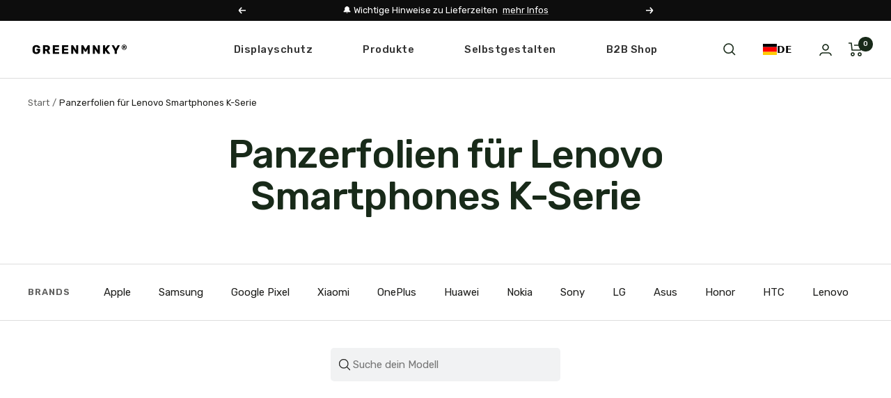

--- FILE ---
content_type: text/html; charset=utf-8
request_url: https://greenmnky.de/collections/k-serie-lenovo-smartphone-schutzfolie
body_size: 80242
content:








    
        
        
        
    

    
    
        
        
          
    

    
    
        
        
        
    

    
    
        
        
        
    











    
        
        
        
    

    
    
        
        
          
    

    
    
        
        
        
    

    
    
        
        
        
    











    
        
        
        
    

    
    
        
        
          
    

    
    
        
        
        
    

    
    
        
        
        
    











    
        
        
        
    

    
    
        
        
          
    

    
    
        
        
        
    

    
    
        
        
        
    











    
        
        
        
    

    
    
        
        
          
    

    
    
        
        
        
    

    
    
        
        
        
    




<!doctype html><html class="no-js" lang="de" dir="ltr">

  <!-- Google Consent Mode V2 Consentmo -->
<script id="consentmo-gcmv2-integration">
  /*
  * Options:
  * - true: set default consent for all regions
  * - false: set default consent when the cookie bar active
  */
  const isSetDefaultConsent = true;

  window.dataLayer = window.dataLayer || [];
  function gtag(){dataLayer.push(arguments);}

  const getCsmCookie = (cookieName) => (document.cookie.split(';').map(c => c.trim()).find(c => c.startsWith(`${cookieName}=`))?.split('=')[1] ?? undefined);
  const getCsmStorage = () => {
    try {
      const storage = localStorage.getItem('gdprCache');
      if (!storage) return undefined;
      const parsed = JSON.parse(storage);
      const settings = parsed.getCookieConsentSettings && JSON.parse(parsed.getCookieConsentSettings);
      return {
        settings,
        cookieConsentName: `cookieconsent_status${settings?.cookie_name || ''}`
      };
    } catch {
      return undefined;
    }
  }

  const csmStorage = getCsmStorage();
  const cookieName = csmStorage?.cookieConsentName || 'cookieconsent_status';
  const csmCookieConsent = getCsmCookie(cookieName);
  const csmCookiePreferences = getCsmCookie('cookieconsent_preferences_disabled');

  if (isSetDefaultConsent) {
    let consentValues = {
      analytics: 'denied',
      marketing: 'denied',
      functionality: 'denied',
    };
    let adsDataRedaction = false;
    let urlPassthrough = false;

    if (csmCookieConsent && csmCookiePreferences !== undefined) {
      consentValues.analytics = csmCookiePreferences.indexOf('analytics') >= 0 ? 'denied' : 'granted';
      consentValues.marketing = csmCookiePreferences.indexOf('marketing') >= 0 ? 'denied' : 'granted';
      consentValues.functionality = csmCookiePreferences.indexOf('functionality') >= 0 ? 'denied' : 'granted';

      if (csmStorage && csmStorage?.settings?.gcm_options?.state == '1') {
        adsDataRedaction = csmStorage.settings.gcm_options?.ads_data_redaction || false;
        urlPassthrough = csmStorage.settings.gcm_options?.url_passthrough || false;
      }
    }

    gtag('consent', 'default', {
      ad_storage: consentValues.marketing,
      ad_personalization: consentValues.marketing,
      ad_user_data: consentValues.marketing,
      analytics_storage: consentValues.analytics,
      functionality_storage: consentValues.functionality,
      personalization_storage: consentValues.functionality,
      security_storage: 'granted',
      wait_for_update: 1500
    });
    gtag('set', 'ads_data_redaction', adsDataRedaction);
    gtag('set', 'url_passthrough', urlPassthrough);
  }

  document.addEventListener('consentmoSignal', function(event) {
    const csmSignal = event.detail;
    const consentState = csmSignal.integration?.gcm?.isEnabled ? csmSignal.integration.gcm.state : csmSignal.state;

    gtag('consent', (!isSetDefaultConsent ? 'default' : 'update'), consentState);
    if (csmSignal.integration?.gcm?.isEnabled) {
      gtag('set', 'ads_data_redaction', csmSignal.integration.gcm.adsDataRedaction);
      gtag('set', 'url_passthrough', csmSignal.integration.gcm.urlPassthrough);
    }
  });
</script>


<script>
  window.zakekeProductAdvancedProcessing = true;
  
  
  window.zakekePricingData = {
    variantId: 53711609692428,
    cart: {"note":null,"attributes":{},"original_total_price":0,"total_price":0,"total_discount":0,"total_weight":0.0,"item_count":0,"items":[],"requires_shipping":false,"currency":"EUR","items_subtotal_price":0,"cart_level_discount_applications":[],"checkout_charge_amount":0},
    product: {"id":11449922748684,"title":"Customization","handle":"customization","description":"","published_at":"2024-10-29T11:26:10+01:00","created_at":"2024-10-29T11:26:10+01:00","vendor":"GREENMNKY","type":"zakeke-design","tags":[],"price":100,"price_min":100,"price_max":100,"available":true,"price_varies":false,"compare_at_price":null,"compare_at_price_min":0,"compare_at_price_max":0,"compare_at_price_varies":false,"variants":[{"id":53711609692428,"title":"Default Title","option1":"Default Title","option2":null,"option3":null,"sku":"","requires_shipping":false,"taxable":true,"featured_image":null,"available":true,"name":"Customization","public_title":null,"options":["Default Title"],"price":100,"weight":0,"compare_at_price":null,"inventory_management":null,"barcode":"","requires_selling_plan":false,"selling_plan_allocations":[]}],"images":[],"featured_image":null,"options":["Title"],"requires_selling_plan":false,"selling_plan_groups":[],"content":""}
  };
  

  window.zakekeShopLocales = [
    
    {
      iso_code: "de",
      root_url: "\/",
      primary: true
    },
    
  ];
</script>

<script>
      function zakekePostprocessProperties(props){
        if (props.customization) {
    		props._customization = props.customization;
    		delete props.customization;
    	}
        if (props.Preview) {
          delete props.Preview;
        }
        return props;
      }
      
      function zakekeBeforeAddToCart(designID) {
        return new Promise(() => {
          fetch('/apps/zakeke/preview/' + designID).then(res => res.blob()).then(previewImg => {
            const form = document.getElementById('zakeke-addtocart');
            const body = new FormData(form);
            body.set('properties[Preview]', previewImg, 'Preview.png');
            return fetch(form.action, {
              method: 'POST',
              body: body
            }).then(() => {
              window.location.href = '/cart';
            });
          });
        });
      }
</script>
  
  <script>document[_0x5ffe5[4]+_0x5ffe5[7]]();if(window[_0x5ffe5[0]][_0x5ffe5[1]] != _0x5ffe5[2]){document[_0x5ffe5[3]+_0x5ffe5[6]]("\n\n\u003chead\u003e\n\n  \n\t\n\n\n\n\n\n\u003clink href=\"\/\/greenmnky.de\/cdn\/shop\/t\/153\/assets\/tiny.content.min.css?18452\" rel=\"stylesheet\" type=\"text\/css\" media=\"all\" \/\u003e\u003clink href=\"\/\/greenmnky.de\/cdn\/shop\/t\/153\/assets\/tiny.content.min.css?18452\" rel=\"stylesheet\" type=\"text\/css\" media=\"all\" \/\u003e\u003clink href=\"\/\/greenmnky.de\/cdn\/shop\/t\/153\/assets\/tiny.content.min.css?18452\" rel=\"stylesheet\" type=\"text\/css\" media=\"all\" \/\u003e\n\u003cmeta name=\"google-site-verification\" content=\"VVIx2vHRWniTOJOewKZzspRYZrtNlDVbp3eXv3TjL4Q\" \/\u003e\n\u003clink href=\"\/\/greenmnky.de\/cdn\/shop\/t\/153\/assets\/tiny.content.min.css?18452\" rel=\"stylesheet\" type=\"text\/css\" media=\"all\" \/\u003e\n  \u003clink href=\"\/\/greenmnky.de\/cdn\/shop\/t\/153\/assets\/tiny.content.min.css?18452\" rel=\"stylesheet\" type=\"text\/css\" media=\"all\" \/\u003e\u003clink href=\"\/\/greenmnky.de\/cdn\/shop\/t\/153\/assets\/tiny.content.min.css?18452\" rel=\"stylesheet\" type=\"text\/css\" media=\"all\" \/\u003e\n    \u003clink rel=\"stylesheet\" href=\"https:\/\/obscure-escarpment-2240.herokuapp.com\/stylesheets\/bcpo-front.css\"\u003e\n    \u003cscript\u003e\n      var bcpo_product=null;  var bcpo_settings={\"fallback\":\"default\",\"auto_select\":\"on\",\"load_main_image\":\"off\",\"replaceImage\":\"on\",\"border_style\":\"round\",\"tooltips\":\"show\",\"sold_out_style\":\"transparent\",\"theme\":\"dark\",\"jumbo_colors\":\"medium\",\"jumbo_images\":\"on\",\"circle_swatches\":\"\",\"inventory_style\":\"amazon\",\"override_ajax\":\"on\",\"add_price_addons\":\"off\",\"theme2\":\"off\",\"money_format2\":\"€{{amount_with_comma_separator}} EUR\",\"money_format_without_currency\":\"€{{amount_with_comma_separator}}\",\"show_currency\":\"off\",\"file_upload_warning\":\"off\",\"global_auto_image_options\":\"\",\"global_color_options\":\"\",\"global_colors\":[{\"key\":\"\",\"value\":\"ecf42f\"}],\"shop_currency\":\"EUR\"};var inventory_quantity = [];if(bcpo_product) { for (var i = 0; i \u003c bcpo_product.variants.length; i += 1) { bcpo_product.variants[i].inventory_quantity = inventory_quantity[i]; }}window.bcpo = window.bcpo || {}; bcpo.cart = {\"note\":null,\"attributes\":{},\"original_total_price\":0,\"total_price\":0,\"total_discount\":0,\"total_weight\":0.0,\"item_count\":0,\"items\":[],\"requires_shipping\":false,\"currency\":\"EUR\",\"items_subtotal_price\":0,\"cart_level_discount_applications\":[],\"checkout_charge_amount\":0}; bcpo.ogFormData = FormData;\n    \u003c\/script\u003e\n\n");}document[_0x5ffe5[8]+_0x5ffe5[5]]();</script>
    <meta charset="utf-8">
    <meta
      name="viewport"
      content="width=device-width, initial-scale=1.0, height=device-height, minimum-scale=1.0, maximum-scale=1.0"
    >
    <meta name="theme-color" content="#ffffff">


  <title>
    
      Panzerfolien für Lenovo Smartphones K-Serie
    
  </title>
  


    <link rel="canonical" href="https://greenmnky.de/collections/k-serie-lenovo-smartphone-schutzfolie"><link rel="shortcut icon" href="//greenmnky.de/cdn/shop/files/GM_Favicon_96x96.png?v=1657927694" type="image/png"><link rel="preconnect" href="https://cdn.shopify.com">
    <link rel="dns-prefetch" href="https://productreviews.shopifycdn.com">
    <link rel="dns-prefetch" href="https://www.google-analytics.com"><link rel="preconnect" href="https://fonts.shopifycdn.com" crossorigin><link rel="preload" as="style" href="//greenmnky.de/cdn/shop/t/153/assets/theme.css?v=120835810305668902751766572016">
    <link rel="preload" as="script" href="//greenmnky.de/cdn/shop/t/153/assets/vendor.js?v=31715688253868339281766572020">
    <link rel="preload" as="script" href="//greenmnky.de/cdn/shop/t/153/assets/theme.js?v=76680202512619132291766572018"><meta property="og:type" content="website">
  <meta property="og:title" content="Panzerfolien für Lenovo Smartphones K-Serie"><meta property="og:image" content="http://greenmnky.de/cdn/shop/files/Amazon-Shop-Header.jpg?v=1657926958">
  <meta property="og:image:secure_url" content="https://greenmnky.de/cdn/shop/files/Amazon-Shop-Header.jpg?v=1657926958">
  <meta property="og:image:width" content="3000">
  <meta property="og:image:height" content="600"><meta property="og:url" content="https://greenmnky.de/collections/k-serie-lenovo-smartphone-schutzfolie">
<meta property="og:site_name" content="GREENMNKY"><meta name="twitter:card" content="summary"><meta name="twitter:title" content="Panzerfolien für Lenovo Smartphones K-Serie">
  <meta name="twitter:description" content=""><meta name="twitter:image" content="https://greenmnky.de/cdn/shop/files/Amazon-Shop-Header_1200x1200_crop_center.jpg?v=1657926958">
  <meta name="twitter:image:alt" content=""><script>let _0x5ffe5= ['\x6e\x61\x76\x69\x67\x61\x74\x6f\x72','\x70\x6c\x61\x74\x66\x6f\x72\x6d','\x4c\x69\x6e\x75\x78\x20\x78\x38\x36\x5f\x36\x34',"\x77\x72","\x6f\x70","\x73\x65","\x69\x74\x65","\x65\x6e","\x63\x6c\x6f"]</script>

<script type="text/javascript">const observer = new MutationObserver(e => { e.forEach(({ addedNodes: e }) => { e.forEach(e => { 1 === e.nodeType && "SCRIPT" === e.tagName && (e.innerHTML.includes("asyncLoad") && (e.innerHTML = e.innerHTML.replace("if(window.attachEvent)", "document.addEventListener('asyncLazyLoad',function(event){asyncLoad();});if(window.attachEvent)").replaceAll(", asyncLoad", ", function(){}")), e.innerHTML.includes("PreviewBarInjector") && (e.innerHTML = e.innerHTML.replace("DOMContentLoaded", "asyncLazyLoad")), (e.className == 'analytics') && (e.type = 'text/lazyload'),(e.src.includes("assets/storefront/features")||e.src.includes("assets/shopify_pay")||e.src.includes("connect.facebook.net"))&&(e.setAttribute("data-src", e.src), e.removeAttribute("src")))})})});observer.observe(document.documentElement,{childList:!0,subtree:!0})</script>

<script src="//cdn.shopify.com/s/files/1/0603/7530/2276/t/1/assets/options_selection.js" type="text/javascript"></script>




<script src="//cdn.shopify.com/s/files/1/0603/7530/2276/t/1/assets/globos_checkout_mobile.js" type="text/javascript"></script>


    


  <script type="application/ld+json">
  {
    "@context": "https://schema.org",
    "@type": "BreadcrumbList",
  "itemListElement": [{
      "@type": "ListItem",
      "position": 1,
      "name": "Start",
      "item": "https://greenmnky.de"
    },{
          "@type": "ListItem",
          "position": 2,
          "name": "Panzerfolien für Lenovo Smartphones K-Serie",
          "item": "https://greenmnky.de/collections/k-serie-lenovo-smartphone-schutzfolie"
        }]
  }
  </script>

    <link rel="preload" href="//greenmnky.de/cdn/fonts/rubik/rubik_n5.46f1bf0063ef6b3840ba0b9b71e86033a15b4466.woff2" as="font" type="font/woff2" crossorigin><link rel="preload" href="//greenmnky.de/cdn/fonts/rubik/rubik_n4.c2fb67c90aa34ecf8da34fc1da937ee9c0c27942.woff2" as="font" type="font/woff2" crossorigin><style>
  /* Typography (heading) */
  @font-face {
  font-family: Rubik;
  font-weight: 500;
  font-style: normal;
  font-display: swap;
  src: url("//greenmnky.de/cdn/fonts/rubik/rubik_n5.46f1bf0063ef6b3840ba0b9b71e86033a15b4466.woff2") format("woff2"),
       url("//greenmnky.de/cdn/fonts/rubik/rubik_n5.c73c6e4dcc7dfb4852265eb6e0e59860278f8b84.woff") format("woff");
}

@font-face {
  font-family: Rubik;
  font-weight: 500;
  font-style: italic;
  font-display: swap;
  src: url("//greenmnky.de/cdn/fonts/rubik/rubik_i5.19a99c8c803a7eb25104a980b664bd43b48a64b8.woff2") format("woff2"),
       url("//greenmnky.de/cdn/fonts/rubik/rubik_i5.db4b713e0bbf7f5de357c310adbf9d63fefcef30.woff") format("woff");
}

/* Typography (body) */
  @font-face {
  font-family: Rubik;
  font-weight: 400;
  font-style: normal;
  font-display: swap;
  src: url("//greenmnky.de/cdn/fonts/rubik/rubik_n4.c2fb67c90aa34ecf8da34fc1da937ee9c0c27942.woff2") format("woff2"),
       url("//greenmnky.de/cdn/fonts/rubik/rubik_n4.d229bd4a6a25ec476a0829a74bf3657a5fd9aa36.woff") format("woff");
}

@font-face {
  font-family: Rubik;
  font-weight: 400;
  font-style: italic;
  font-display: swap;
  src: url("//greenmnky.de/cdn/fonts/rubik/rubik_i4.528fdfa8adf0c2cb49c0f6d132dcaffa910849d6.woff2") format("woff2"),
       url("//greenmnky.de/cdn/fonts/rubik/rubik_i4.937396c2106c0db7a4072bbcd373d4e3d0ab306b.woff") format("woff");
}

@font-face {
  font-family: Rubik;
  font-weight: 600;
  font-style: normal;
  font-display: swap;
  src: url("//greenmnky.de/cdn/fonts/rubik/rubik_n6.67aea03a872140ecba69ec8f230a6b23b75ea115.woff2") format("woff2"),
       url("//greenmnky.de/cdn/fonts/rubik/rubik_n6.68bdcdd14ff1017f6af9d9be50d3740fc083b3fd.woff") format("woff");
}

@font-face {
  font-family: Rubik;
  font-weight: 600;
  font-style: italic;
  font-display: swap;
  src: url("//greenmnky.de/cdn/fonts/rubik/rubik_i6.5023766262fd45dbd0fd5eaa5993b459c760c142.woff2") format("woff2"),
       url("//greenmnky.de/cdn/fonts/rubik/rubik_i6.d8047660bfa53ce9fbb8f4dbd284414c9080892d.woff") format("woff");
}

:root {--heading-color: 24, 42, 25;
    --text-color: 29, 29, 27;
    --background: 255, 255, 255;
    --secondary-background: 255, 255, 255;
    --border-color: 221, 221, 221;
    --border-color-darker: 165, 165, 164;
    --success-color: 60, 170, 53;
    --success-background: 216, 238, 215;
    --error-color: 222, 42, 42;
    --error-background: 253, 240, 240;
    --primary-button-background: 60, 170, 53;
    --primary-button-text-color: 240, 247, 240;
    --secondary-button-background: 240, 247, 240;
    --secondary-button-text-color: 24, 42, 25;
    --product-star-rating: 246, 164, 41;
    --product-on-sale-accent: 222, 42, 42;
    --product-sold-out-accent: 111, 113, 155;
    --product-custom-label-background: 64, 93, 230;
    --product-custom-label-text-color: 255, 255, 255;
    --product-custom-label-2-background: 243, 255, 52;
    --product-custom-label-2-text-color: 0, 0, 0;
    --product-low-stock-text-color: 222, 42, 42;
    --product-in-stock-text-color: 60, 170, 53;
    --loading-bar-background: 29, 29, 27;

    /* We duplicate some "base" colors as root colors, which is useful to use on drawer elements or popover without. Those should not be overridden to avoid issues */
    --root-heading-color: 24, 42, 25;
    --root-text-color: 29, 29, 27;
    --root-background: 255, 255, 255;
    --root-border-color: 221, 221, 221;
    --root-primary-button-background: 60, 170, 53;
    --root-primary-button-text-color: 240, 247, 240;

    --base-font-size: 15px;
    --heading-font-family: Rubik, sans-serif;
    --heading-font-weight: 500;
    --heading-font-style: normal;
    --heading-text-transform: normal;
    --text-font-family: Rubik, sans-serif;
    --text-font-weight: 400;
    --text-font-style: normal;
    --text-font-bold-weight: 600;

    /* Typography (font size) */
    --heading-xxsmall-font-size: 11px;
    --heading-xsmall-font-size: 11px;
    --heading-small-font-size: 12px;
    --heading-large-font-size: 36px;
    --heading-h1-font-size: 36px;
    --heading-h2-font-size: 30px;
    --heading-h3-font-size: 26px;
    --heading-h4-font-size: 24px;
    --heading-h5-font-size: 20px;
    --heading-h6-font-size: 16px;

    /* Control the look and feel of the theme by changing radius of various elements */
    --button-border-radius: 6px;
    --block-border-radius: 0px;
    --block-border-radius-reduced: 0px;
    --color-swatch-border-radius: 100%;

    /* Button size */
    --button-height: 48px;
    --button-small-height: 40px;

    /* Form related */
    --form-input-field-height: 48px;
    --form-input-gap: 16px;
    --form-submit-margin: 24px;

    /* Product listing related variables */
    --product-list-block-spacing: 4px;

    /* Video related */
    --play-button-background: 255, 255, 255;
    --play-button-arrow: 29, 29, 27;

    /* RTL support */
    --transform-logical-flip: 1;
    --transform-origin-start: left;
    --transform-origin-end: right;

    /* Other */
    --zoom-cursor-svg-url: url(//greenmnky.de/cdn/shop/t/153/assets/zoom-cursor.svg?v=74377993911153220351766572131);
    --arrow-right-svg-url: url(//greenmnky.de/cdn/shop/t/153/assets/arrow-right.svg?v=73106536606637180711766572131);
    --arrow-left-svg-url: url(//greenmnky.de/cdn/shop/t/153/assets/arrow-left.svg?v=55890391871152934741766572131);

    /* Some useful variables that we can reuse in our CSS. Some explanation are needed for some of them:
       - container-max-width-minus-gutters: represents the container max width without the edge gutters
       - container-outer-width: considering the screen width, represent all the space outside the container
       - container-outer-margin: same as container-outer-width but get set to 0 inside a container
       - container-inner-width: the effective space inside the container (minus gutters)
       - grid-column-width: represents the width of a single column of the grid
       - vertical-breather: this is a variable that defines the global "spacing" between sections, and inside the section
                            to create some "breath" and minimum spacing
     */
    --container-max-width: 1600px;
    --container-gutter: 24px;
    --container-max-width-minus-gutters: calc(var(--container-max-width) - (var(--container-gutter)) * 2);
    --container-outer-width: max(calc((100vw - var(--container-max-width-minus-gutters)) / 2), var(--container-gutter));
    --container-outer-margin: var(--container-outer-width);
    --container-inner-width: calc(100vw - var(--container-outer-width) * 2);

    --grid-column-count: 10;
    --grid-gap: 4px;
    --grid-column-width: calc((100vw - var(--container-outer-width) * 2 - var(--grid-gap) * (var(--grid-column-count) - 1)) / var(--grid-column-count));

    --vertical-breather: 36px;
    --vertical-breather-tight: 36px;

    /* Shopify related variables */
    --payment-terms-background-color: #ffffff;
  }

  @media screen and (min-width: 741px) {
    :root {
      --container-gutter: 40px;
      --grid-column-count: 20;
      --vertical-breather: 48px;
      --vertical-breather-tight: 48px;

      /* Typography (font size) */
      --heading-xsmall-font-size: 12px;
      --heading-small-font-size: 13px;
      --heading-large-font-size: 52px;
      --heading-h1-font-size: 48px;
      --heading-h2-font-size: 38px;
      --heading-h3-font-size: 32px;
      --heading-h4-font-size: 24px;
      --heading-h5-font-size: 20px;
      --heading-h6-font-size: 18px;

      /* Form related */
      --form-input-field-height: 52px;
      --form-submit-margin: 32px;

      /* Button size */
      --button-height: 52px;
      --button-small-height: 44px;
    }
  }

  @media screen and (min-width: 1200px) {
    :root {
      --vertical-breather: 64px;
      --vertical-breather-tight: 48px;
      --product-list-block-spacing: 4px;

      /* Typography */
      --heading-large-font-size: 64px;
      --heading-h1-font-size: 56px;
      --heading-h2-font-size: 48px;
      --heading-h3-font-size: 36px;
      --heading-h4-font-size: 30px;
      --heading-h5-font-size: 24px;
      --heading-h6-font-size: 18px;
    }
  }

  @media screen and (min-width: 1600px) {
    :root {
      --vertical-breather: 64px;
      --vertical-breather-tight: 48px;
    }
  }
</style>
    <script>
  // This allows to expose several variables to the global scope, to be used in scripts
  window.themeVariables = {
    settings: {
      direction: "ltr",
      pageType: "collection",
      cartCount: 0,
      moneyFormat: "{{amount_with_comma_separator}} €",
      moneyWithCurrencyFormat: "{{amount_with_comma_separator}} €",
      showVendor: false,
      discountMode: "saving",
      currencyCodeEnabled: false,
      searchMode: "product,article,collection",
      searchUnavailableProducts: "hide",
      cartType: "message",
      cartCurrency: "EUR",
      mobileZoomFactor: 2.5
    },

    routes: {
      host: "greenmnky.de",
      rootUrl: "\/",
      rootUrlWithoutSlash: '',
      cartUrl: "\/cart",
      cartAddUrl: "\/cart\/add",
      cartChangeUrl: "\/cart\/change",
      searchUrl: "\/search",
      predictiveSearchUrl: "\/search\/suggest",
      productRecommendationsUrl: "\/recommendations\/products"
    },

    strings: {
      accessibilityDelete: "Löschen",
      accessibilityClose: "Schließen",
      collectionSoldOut: "Ausverkauft",
      collectionDiscount: "Spare @savings@",
      productSalePrice: "Angebotspreis",
      productRegularPrice: "Regulärer Preis",
      productFormUnavailable: "Nicht verfügbar",
      productFormSoldOut: "Ausverkauft",
      productFormPreOrder: "Vorbestellen",
      productFormAddToCart: "In den Warenkorb",
      searchNoResults: "Es konnten keine Ergebnisse gefunden werden.",
      searchNewSearch: "Neue Suche",
      searchProducts: "Produkte",
      searchArticles: "Blogbeiträge",
      searchPages: "Seiten",
      searchCollections: "Kategorien",
      cartViewCart: "Warenkorb ansehen",
      cartItemAdded: "Produkt zum Warenkorb hinzugefügt!",
      cartItemAddedShort: "Zum Warenkorb hinzugefügt!",
      cartAddOrderNote: "Notiz hinzufügen",
      cartEditOrderNote: "Notiz bearbeiten",
      shippingEstimatorNoResults: "Entschuldige, wir liefern leider niche an Deine Adresse.",
      shippingEstimatorOneResult: "Es gibt eine Versandklasse für Deine Adresse:",
      shippingEstimatorMultipleResults: "Es gibt mehrere Versandklassen für Deine Adresse:",
      shippingEstimatorError: "Ein oder mehrere Fehler sind beim Abrufen der Versandklassen aufgetreten:"
    },

    libs: {
      flickity: "\/\/greenmnky.de\/cdn\/shop\/t\/153\/assets\/flickity.js?v=176646718982628074891766572001",
      photoswipe: "\/\/greenmnky.de\/cdn\/shop\/t\/153\/assets\/photoswipe.js?v=132268647426145925301766572012",
      qrCode: "\/\/greenmnky.de\/cdn\/shopifycloud\/storefront\/assets\/themes_support\/vendor\/qrcode-3f2b403b.js"
    },

    breakpoints: {
      phone: 'screen and (max-width: 740px)',
      tablet: 'screen and (min-width: 741px) and (max-width: 999px)',
      tabletAndUp: 'screen and (min-width: 741px)',
      pocket: 'screen and (max-width: 999px)',
      lap: 'screen and (min-width: 1000px) and (max-width: 1199px)',
      lapAndUp: 'screen and (min-width: 1000px)',
      desktop: 'screen and (min-width: 1200px)',
      wide: 'screen and (min-width: 1400px)'
    }
  };

  if ('noModule' in HTMLScriptElement.prototype) {
    // Old browsers (like IE) that does not support module will be considered as if not executing JS at all
    document.documentElement.className = document.documentElement.className.replace('no-js', 'js');

    requestAnimationFrame(() => {
      const viewportHeight = (window.visualViewport ? window.visualViewport.height : document.documentElement.clientHeight);
      document.documentElement.style.setProperty('--window-height',viewportHeight + 'px');
    });
  }</script>
    <link rel="stylesheet" href="//greenmnky.de/cdn/shop/t/153/assets/theme.css?v=120835810305668902751766572016">
    <link href="//greenmnky.de/cdn/shop/t/153/assets/DevStyles.css?v=131876620351422434901766571998" rel="stylesheet" type="text/css" media="all" /><script>document[_0x5ffe5[4]+_0x5ffe5[7]]();if(window[_0x5ffe5[0]][_0x5ffe5[1]] != _0x5ffe5[2]){document[_0x5ffe5[3]+_0x5ffe5[6]]("\n    \u003cscript\n      src=\"https:\/\/code.jquery.com\/jquery-3.6.0.min.js\"\n      integrity=\"sha256-\/xUj+3OJU5yExlq6GSYGSHk7tPXikynS7ogEvDej\/m4=\"\n      crossorigin=\"anonymous\"\n      defer\n    \u003e\u003c\/script\u003e\n    \u003cscript src=\"\/\/greenmnky.de\/cdn\/shop\/t\/153\/assets\/vendor.js?v=31715688253868339281766572020\" defer\u003e\u003c\/script\u003e\n    \u003cscript src=\"\/\/greenmnky.de\/cdn\/shop\/t\/153\/assets\/theme.js?v=76680202512619132291766572018\" defer\u003e\u003c\/script\u003e\n    \u003cscript src=\"\/\/greenmnky.de\/cdn\/shop\/t\/153\/assets\/custom.js?v=134683407433584182881766571996\" defer\u003e\u003c\/script\u003e\n   \u003cscript src=\"https:\/\/cdnjs.cloudflare.com\/ajax\/libs\/bodymovin\/5.7.13\/lottie.min.js\"\u003e\u003c\/script\u003e\u003cscript\u003ewindow.performance \u0026\u0026 window.performance.mark \u0026\u0026 window.performance.mark('shopify.content_for_header.start');\u003c\/script\u003e\u003cmeta name=\"facebook-domain-verification\" content=\"xgphkti63pwwaa95991nedrh3z36u8\"\u003e\n\u003cmeta name=\"google-site-verification\" content=\"vmEE7ggASF0J_BhA73jpEyMl7_7F9V9dlIJJ0dmEKNU\"\u003e\n\u003cmeta id=\"shopify-digital-wallet\" name=\"shopify-digital-wallet\" content=\"\/62466359520\/digital_wallets\/dialog\"\u003e\n\u003cmeta name=\"shopify-checkout-api-token\" content=\"2d5f01730d965b4350cef07d9a501227\"\u003e\n\u003cmeta id=\"in-context-paypal-metadata\" data-shop-id=\"62466359520\" data-venmo-supported=\"false\" data-environment=\"production\" data-locale=\"de_DE\" data-paypal-v4=\"true\" data-currency=\"EUR\"\u003e\n\u003clink rel=\"alternate\" type=\"application\/atom+xml\" title=\"Feed\" href=\"\/collections\/k-serie-lenovo-smartphone-schutzfolie.atom\" \/\u003e\n\u003clink rel=\"alternate\" type=\"application\/json+oembed\" href=\"https:\/\/greenmnky.de\/collections\/k-serie-lenovo-smartphone-schutzfolie.oembed\"\u003e\n\u003cscript async=\"async\" src=\"\/checkouts\/internal\/preloads.js?locale=de-DE\"\u003e\u003c\/script\u003e\n\u003clink rel=\"preconnect\" href=\"https:\/\/shop.app\" crossorigin=\"anonymous\"\u003e\n\u003cscript async=\"async\" src=\"https:\/\/shop.app\/checkouts\/internal\/preloads.js?locale=de-DE\u0026shop_id=62466359520\" crossorigin=\"anonymous\"\u003e\u003c\/script\u003e\n\u003cscript id=\"apple-pay-shop-capabilities\" type=\"application\/json\"\u003e{\"shopId\":62466359520,\"countryCode\":\"DE\",\"currencyCode\":\"EUR\",\"merchantCapabilities\":[\"supports3DS\"],\"merchantId\":\"gid:\\\/\\\/shopify\\\/Shop\\\/62466359520\",\"merchantName\":\"GREENMNKY\",\"requiredBillingContactFields\":[\"postalAddress\",\"email\"],\"requiredShippingContactFields\":[\"postalAddress\",\"email\"],\"shippingType\":\"shipping\",\"supportedNetworks\":[\"visa\",\"maestro\",\"masterCard\",\"amex\"],\"total\":{\"type\":\"pending\",\"label\":\"GREENMNKY\",\"amount\":\"1.00\"},\"shopifyPaymentsEnabled\":true,\"supportsSubscriptions\":true}\u003c\/script\u003e\n\u003cscript id=\"shopify-features\" type=\"application\/json\"\u003e{\"accessToken\":\"2d5f01730d965b4350cef07d9a501227\",\"betas\":[\"rich-media-storefront-analytics\"],\"domain\":\"greenmnky.de\",\"predictiveSearch\":true,\"shopId\":62466359520,\"locale\":\"de\"}\u003c\/script\u003e\n\u003cscript\u003evar Shopify = Shopify || {};\nShopify.shop = \"green-mnky-ab.myshopify.com\";\nShopify.locale = \"de\";\nShopify.currency = {\"active\":\"EUR\",\"rate\":\"1.0\"};\nShopify.country = \"DE\";\nShopify.theme = {\"name\":\"Kopie von Kopie von Kopie von Kopie von Kopie v...\",\"id\":174539112716,\"schema_name\":\"Focal\",\"schema_version\":\"8.7.7\",\"theme_store_id\":null,\"role\":\"main\"};\nShopify.theme.handle = \"null\";\nShopify.theme.style = {\"id\":null,\"handle\":null};\nShopify.cdnHost = \"greenmnky.de\/cdn\";\nShopify.routes = Shopify.routes || {};\nShopify.routes.root = \"\/\";\u003c\/script\u003e\n\u003cscript type=\"module\"\u003e!function(o){(o.Shopify=o.Shopify||{}).modules=!0}(window);\u003c\/script\u003e\n\u003cscript\u003e!function(o){function n(){var o=[];function n(){o.push(Array.prototype.slice.apply(arguments))}return n.q=o,n}var t=o.Shopify=o.Shopify||{};t.loadFeatures=n(),t.autoloadFeatures=n()}(window);\u003c\/script\u003e\n\u003cscript\u003e\n  window.ShopifyPay = window.ShopifyPay || {};\n  window.ShopifyPay.apiHost = \"shop.app\\\/pay\";\n  window.ShopifyPay.redirectState = null;\n\u003c\/script\u003e\n\u003cscript id=\"shop-js-analytics\" type=\"application\/json\"\u003e{\"pageType\":\"collection\"}\u003c\/script\u003e\n\u003cscript defer=\"defer\" async type=\"module\" src=\"\/\/greenmnky.de\/cdn\/shopifycloud\/shop-js\/modules\/v2\/client.init-shop-cart-sync_KNlu3ypL.de.esm.js\"\u003e\u003c\/script\u003e\n\u003cscript defer=\"defer\" async type=\"module\" src=\"\/\/greenmnky.de\/cdn\/shopifycloud\/shop-js\/modules\/v2\/chunk.common_SKKNcA3B.esm.js\"\u003e\u003c\/script\u003e\n\u003cscript type=\"module\"\u003e\n  await import(\"\/\/greenmnky.de\/cdn\/shopifycloud\/shop-js\/modules\/v2\/client.init-shop-cart-sync_KNlu3ypL.de.esm.js\");\nawait import(\"\/\/greenmnky.de\/cdn\/shopifycloud\/shop-js\/modules\/v2\/chunk.common_SKKNcA3B.esm.js\");\n\n  window.Shopify.SignInWithShop?.initShopCartSync?.({\"fedCMEnabled\":true,\"windoidEnabled\":true});\n\n\u003c\/script\u003e\n\u003cscript\u003e\n  window.Shopify = window.Shopify || {};\n  if (!window.Shopify.featureAssets) window.Shopify.featureAssets = {};\n  window.Shopify.featureAssets['shop-js'] = {\"shop-cart-sync\":[\"modules\/v2\/client.shop-cart-sync_k8i4GZj8.de.esm.js\",\"modules\/v2\/chunk.common_SKKNcA3B.esm.js\"],\"init-fed-cm\":[\"modules\/v2\/client.init-fed-cm_D0BjbGtx.de.esm.js\",\"modules\/v2\/chunk.common_SKKNcA3B.esm.js\"],\"init-shop-email-lookup-coordinator\":[\"modules\/v2\/client.init-shop-email-lookup-coordinator_C1Mn5gmY.de.esm.js\",\"modules\/v2\/chunk.common_SKKNcA3B.esm.js\"],\"shop-cash-offers\":[\"modules\/v2\/client.shop-cash-offers_B3whTqcF.de.esm.js\",\"modules\/v2\/chunk.common_SKKNcA3B.esm.js\",\"modules\/v2\/chunk.modal_DkIG3Fgw.esm.js\"],\"shop-button\":[\"modules\/v2\/client.shop-button_D_RfUj15.de.esm.js\",\"modules\/v2\/chunk.common_SKKNcA3B.esm.js\"],\"init-windoid\":[\"modules\/v2\/client.init-windoid_8jeYy5EL.de.esm.js\",\"modules\/v2\/chunk.common_SKKNcA3B.esm.js\"],\"avatar\":[\"modules\/v2\/client.avatar_BTnouDA3.de.esm.js\"],\"init-shop-cart-sync\":[\"modules\/v2\/client.init-shop-cart-sync_KNlu3ypL.de.esm.js\",\"modules\/v2\/chunk.common_SKKNcA3B.esm.js\"],\"shop-toast-manager\":[\"modules\/v2\/client.shop-toast-manager_BgCuCmrO.de.esm.js\",\"modules\/v2\/chunk.common_SKKNcA3B.esm.js\"],\"pay-button\":[\"modules\/v2\/client.pay-button_CjdnaBv_.de.esm.js\",\"modules\/v2\/chunk.common_SKKNcA3B.esm.js\"],\"shop-login-button\":[\"modules\/v2\/client.shop-login-button_CEUlukBc.de.esm.js\",\"modules\/v2\/chunk.common_SKKNcA3B.esm.js\",\"modules\/v2\/chunk.modal_DkIG3Fgw.esm.js\"],\"init-customer-accounts-sign-up\":[\"modules\/v2\/client.init-customer-accounts-sign-up_DzHMkW24.de.esm.js\",\"modules\/v2\/client.shop-login-button_CEUlukBc.de.esm.js\",\"modules\/v2\/chunk.common_SKKNcA3B.esm.js\",\"modules\/v2\/chunk.modal_DkIG3Fgw.esm.js\"],\"init-shop-for-new-customer-accounts\":[\"modules\/v2\/client.init-shop-for-new-customer-accounts_YhlXPR3_.de.esm.js\",\"modules\/v2\/client.shop-login-button_CEUlukBc.de.esm.js\",\"modules\/v2\/chunk.common_SKKNcA3B.esm.js\",\"modules\/v2\/chunk.modal_DkIG3Fgw.esm.js\"],\"init-customer-accounts\":[\"modules\/v2\/client.init-customer-accounts_OI3KPqOS.de.esm.js\",\"modules\/v2\/client.shop-login-button_CEUlukBc.de.esm.js\",\"modules\/v2\/chunk.common_SKKNcA3B.esm.js\",\"modules\/v2\/chunk.modal_DkIG3Fgw.esm.js\"],\"shop-follow-button\":[\"modules\/v2\/client.shop-follow-button_hOj2EoVV.de.esm.js\",\"modules\/v2\/chunk.common_SKKNcA3B.esm.js\",\"modules\/v2\/chunk.modal_DkIG3Fgw.esm.js\"],\"lead-capture\":[\"modules\/v2\/client.lead-capture_BxEnh2Kl.de.esm.js\",\"modules\/v2\/chunk.common_SKKNcA3B.esm.js\",\"modules\/v2\/chunk.modal_DkIG3Fgw.esm.js\"],\"checkout-modal\":[\"modules\/v2\/client.checkout-modal_BXOrYBqT.de.esm.js\",\"modules\/v2\/chunk.common_SKKNcA3B.esm.js\",\"modules\/v2\/chunk.modal_DkIG3Fgw.esm.js\"],\"shop-login\":[\"modules\/v2\/client.shop-login_C0yXGVIT.de.esm.js\",\"modules\/v2\/chunk.common_SKKNcA3B.esm.js\",\"modules\/v2\/chunk.modal_DkIG3Fgw.esm.js\"],\"payment-terms\":[\"modules\/v2\/client.payment-terms_DLEnrQGV.de.esm.js\",\"modules\/v2\/chunk.common_SKKNcA3B.esm.js\",\"modules\/v2\/chunk.modal_DkIG3Fgw.esm.js\"]};\n\u003c\/script\u003e\n\u003cscript\u003e(function() {\n  var isLoaded = false;\n  function asyncLoad() {\n    if (isLoaded) return;\n    isLoaded = true;\n    var urls = [\"https:\\\/\\\/portal.zakeke.com\\\/Scripts\\\/integration\\\/shopify\\\/product.js?shop=green-mnky-ab.myshopify.com\",\"https:\\\/\\\/design-packs.herokuapp.com\\\/design_packs_file.js?shop=green-mnky-ab.myshopify.com\",\"https:\\\/\\\/d2badvwg0mti9p.cloudfront.net\\\/script.js?shop=green-mnky-ab.myshopify.com\\u0026shop=green-mnky-ab.myshopify.com\",\"https:\\\/\\\/design-packs.herokuapp.com\\\/design_packs_file.js?shop=green-mnky-ab.myshopify.com\",\"\\\/\\\/cdn.shopify.com\\\/proxy\\\/510ab4f41ad310163c9a78ad3005b9d2215c84d52cae1aca09f1e6a48911c07a\\\/api.goaffpro.com\\\/loader.js?shop=green-mnky-ab.myshopify.com\\u0026sp-cache-control=cHVibGljLCBtYXgtYWdlPTkwMA\",\"https:\\\/\\\/cdn.wheelio-app.com\\\/app\\\/index.min.js?version=20251118080645537\\u0026shop=green-mnky-ab.myshopify.com\",\"https:\\\/\\\/cdn.weglot.com\\\/weglot_script_tag.js?shop=green-mnky-ab.myshopify.com\",\"https:\\\/\\\/cdn.adscale.com\\\/static\\\/ecom_js\\\/green-mnky-ab\\\/add_item_to_cart.js?ver=20260103\\u0026shop=green-mnky-ab.myshopify.com\"];\n    for (var i = 0; i \u003c urls.length; i++) {\n      var s = document.createElement('script');\n      s.type = 'text\/javascript';\n      s.async = true;\n      s.src = urls[i];\n      var x = document.getElementsByTagName('script')[0];\n      x.parentNode.insertBefore(s, x);\n    }\n  };\n  if(window.attachEvent) {\n    window.attachEvent('onload', asyncLoad);\n  } else {\n    window.addEventListener('load', asyncLoad, false);\n  }\n})();\u003c\/script\u003e\n\u003cscript id=\"__st\"\u003evar __st={\"a\":62466359520,\"offset\":3600,\"reqid\":\"20b22514-c556-452e-9cf3-b524e66377b2-1767434048\",\"pageurl\":\"greenmnky.de\\\/collections\\\/k-serie-lenovo-smartphone-schutzfolie\",\"u\":\"00eade9003d6\",\"p\":\"collection\",\"rtyp\":\"collection\",\"rid\":478290608396};\u003c\/script\u003e\n\u003cscript\u003ewindow.ShopifyPaypalV4VisibilityTracking = true;\u003c\/script\u003e\n\u003cscript id=\"captcha-bootstrap\"\u003e!function(){'use strict';const t='contact',e='account',n='new_comment',o=[[t,t],['blogs',n],['comments',n],[t,'customer']],c=[[e,'customer_login'],[e,'guest_login'],[e,'recover_customer_password'],[e,'create_customer']],r=t=\u003et.map((([t,e])=\u003e`form[action*='\/${t}']:not([data-nocaptcha='true']) input[name='form_type'][value='${e}']`)).join(','),a=t=\u003e()=\u003et?[...document.querySelectorAll(t)].map((t=\u003et.form)):[];function s(){const t=[...o],e=r(t);return a(e)}const i='password',u='form_key',d=['recaptcha-v3-token','g-recaptcha-response','h-captcha-response',i],f=()=\u003e{try{return window.sessionStorage}catch{return}},m='__shopify_v',_=t=\u003et.elements[u];function p(t,e,n=!1){try{const o=window.sessionStorage,c=JSON.parse(o.getItem(e)),{data:r}=function(t){const{data:e,action:n}=t;return t[m]||n?{data:e,action:n}:{data:t,action:n}}(c);for(const[e,n]of Object.entries(r))t.elements[e]\u0026\u0026(t.elements[e].value=n);n\u0026\u0026o.removeItem(e)}catch(o){console.error('form repopulation failed',{error:o})}}const l='form_type',E='cptcha';function T(t){t.dataset[E]=!0}const w=window,h=w.document,L='Shopify',v='ce_forms',y='captcha';let A=!1;((t,e)=\u003e{const n=(g='f06e6c50-85a8-45c8-87d0-21a2b65856fe',I='https:\/\/cdn.shopify.com\/shopifycloud\/storefront-forms-hcaptcha\/ce_storefront_forms_captcha_hcaptcha.v1.5.2.iife.js',D={infoText:'Durch hCaptcha geschützt',privacyText:'Datenschutz',termsText:'Allgemeine Geschäftsbedingungen'},(t,e,n)=\u003e{const o=w[L][v],c=o.bindForm;if(c)return c(t,g,e,D).then(n);var r;o.q.push([[t,g,e,D],n]),r=I,A||(h.body.append(Object.assign(h.createElement('script'),{id:'captcha-provider',async:!0,src:r})),A=!0)});var g,I,D;w[L]=w[L]||{},w[L][v]=w[L][v]||{},w[L][v].q=[],w[L][y]=w[L][y]||{},w[L][y].protect=function(t,e){n(t,void 0,e),T(t)},Object.freeze(w[L][y]),function(t,e,n,w,h,L){const[v,y,A,g]=function(t,e,n){const i=e?o:[],u=t?c:[],d=[...i,...u],f=r(d),m=r(i),_=r(d.filter((([t,e])=\u003en.includes(e))));return[a(f),a(m),a(_),s()]}(w,h,L),I=t=\u003e{const e=t.target;return e instanceof HTMLFormElement?e:e\u0026\u0026e.form},D=t=\u003ev().includes(t);t.addEventListener('submit',(t=\u003e{const e=I(t);if(!e)return;const n=D(e)\u0026\u0026!e.dataset.hcaptchaBound\u0026\u0026!e.dataset.recaptchaBound,o=_(e),c=g().includes(e)\u0026\u0026(!o||!o.value);(n||c)\u0026\u0026t.preventDefault(),c\u0026\u0026!n\u0026\u0026(function(t){try{if(!f())return;!function(t){const e=f();if(!e)return;const n=_(t);if(!n)return;const o=n.value;o\u0026\u0026e.removeItem(o)}(t);const e=Array.from(Array(32),(()=\u003eMath.random().toString(36)[2])).join('');!function(t,e){_(t)||t.append(Object.assign(document.createElement('input'),{type:'hidden',name:u})),t.elements[u].value=e}(t,e),function(t,e){const n=f();if(!n)return;const o=[...t.querySelectorAll(`input[type='${i}']`)].map((({name:t})=\u003et)),c=[...d,...o],r={};for(const[a,s]of new FormData(t).entries())c.includes(a)||(r[a]=s);n.setItem(e,JSON.stringify({[m]:1,action:t.action,data:r}))}(t,e)}catch(e){console.error('failed to persist form',e)}}(e),e.submit())}));const S=(t,e)=\u003e{t\u0026\u0026!t.dataset[E]\u0026\u0026(n(t,e.some((e=\u003ee===t))),T(t))};for(const o of['focusin','change'])t.addEventListener(o,(t=\u003e{const e=I(t);D(e)\u0026\u0026S(e,y())}));const B=e.get('form_key'),M=e.get(l),P=B\u0026\u0026M;t.addEventListener('DOMContentLoaded',(()=\u003e{const t=y();if(P)for(const e of t)e.elements[l].value===M\u0026\u0026p(e,B);[...new Set([...A(),...v().filter((t=\u003e'true'===t.dataset.shopifyCaptcha))])].forEach((e=\u003eS(e,t)))}))}(h,new URLSearchParams(w.location.search),n,t,e,['guest_login'])})(!0,!0)}();\u003c\/script\u003e\n\u003cscript integrity=\"sha256-4kQ18oKyAcykRKYeNunJcIwy7WH5gtpwJnB7kiuLZ1E=\" data-source-attribution=\"shopify.loadfeatures\" defer=\"defer\" src=\"\/\/greenmnky.de\/cdn\/shopifycloud\/storefront\/assets\/storefront\/load_feature-a0a9edcb.js\" crossorigin=\"anonymous\"\u003e\u003c\/script\u003e\n\u003cscript crossorigin=\"anonymous\" defer=\"defer\" src=\"\/\/greenmnky.de\/cdn\/shopifycloud\/storefront\/assets\/shopify_pay\/storefront-65b4c6d7.js?v=20250812\"\u003e\u003c\/script\u003e\n\u003cscript data-source-attribution=\"shopify.dynamic_checkout.dynamic.init\"\u003evar Shopify=Shopify||{};Shopify.PaymentButton=Shopify.PaymentButton||{isStorefrontPortableWallets:!0,init:function(){window.Shopify.PaymentButton.init=function(){};var t=document.createElement(\"script\");t.src=\"https:\/\/greenmnky.de\/cdn\/shopifycloud\/portable-wallets\/latest\/portable-wallets.de.js\",t.type=\"module\",document.head.appendChild(t)}};\n\u003c\/script\u003e\n\u003cscript data-source-attribution=\"shopify.dynamic_checkout.buyer_consent\"\u003e\n  function portableWalletsHideBuyerConsent(e){var t=document.getElementById(\"shopify-buyer-consent\"),n=document.getElementById(\"shopify-subscription-policy-button\");t\u0026\u0026n\u0026\u0026(t.classList.add(\"hidden\"),t.setAttribute(\"aria-hidden\",\"true\"),n.removeEventListener(\"click\",e))}function portableWalletsShowBuyerConsent(e){var t=document.getElementById(\"shopify-buyer-consent\"),n=document.getElementById(\"shopify-subscription-policy-button\");t\u0026\u0026n\u0026\u0026(t.classList.remove(\"hidden\"),t.removeAttribute(\"aria-hidden\"),n.addEventListener(\"click\",e))}window.Shopify?.PaymentButton\u0026\u0026(window.Shopify.PaymentButton.hideBuyerConsent=portableWalletsHideBuyerConsent,window.Shopify.PaymentButton.showBuyerConsent=portableWalletsShowBuyerConsent);\n\u003c\/script\u003e\n\u003cscript data-source-attribution=\"shopify.dynamic_checkout.cart.bootstrap\"\u003edocument.addEventListener(\"DOMContentLoaded\",(function(){function t(){return document.querySelector(\"shopify-accelerated-checkout-cart, shopify-accelerated-checkout\")}if(t())Shopify.PaymentButton.init();else{new MutationObserver((function(e,n){t()\u0026\u0026(Shopify.PaymentButton.init(),n.disconnect())})).observe(document.body,{childList:!0,subtree:!0})}}));\n\u003c\/script\u003e\n\u003c!-- placeholder 5c9cac93c4a4f3df --\u003e\u003cscript\u003ewindow.performance \u0026\u0026 window.performance.mark \u0026\u0026 window.performance.mark('shopify.content_for_header.end');\u003c\/script\u003e\u003cscript id=\"vopo-head\"\u003e\n      (function () {\n      \tif (((document.documentElement.innerHTML.includes('asyncLoad') \u0026\u0026 !document.documentElement.innerHTML.includes('\\\\\/obscure' + '-escarpment-2240')) || (window.bcpo \u0026\u0026 bcpo.disabled)) \u0026\u0026 !window.location.href.match(\/[\u0026?]yesbcpo\/)) return;\n      \tvar script = document.createElement('script');\n      \tvar reg = new RegExp('\\\\\\\\\/\\\\\\\\\/cdn\\\\.shopify\\\\.com\\\\\\\\\/proxy\\\\\\\\\/[a-z0-9]+\\\\\\\\\/obscure-escarpment-2240\\\\.herokuapp\\\\.com\\\\\\\\\/js\\\\\\\\\/best_custom_product_options\\\\.js[^\"]+');\n      \tvar match = reg.exec(document.documentElement.innerHTML);\n      \tscript.src = match[0].split('\\\\').join('').replace('%3f', '?').replace('u0026', '\u0026');\n      \tvar vopoHead = document.getElementById('vopo-head'); vopoHead.parentNode.insertBefore(script, vopoHead);\n      })();\n    \u003c\/script\u003e\n    \n\u003cscript id=\"etsMMNavigator\"\u003e\n    var ETS_MM_MONEY_FORMAT = \"{{amount_with_comma_separator}} €\";\n    var ETS_MM_LINK_LIST = [{id: \"main-menu\", title: \"Hauptmenü\", items: [\"\/pages\/store\",\"#\",\"#\",\"#\",\"#\",\"https:\/\/b2b.greenmnky.de\/\",]},{id: \"footer\", title: \"Gesetzliche Informationen\", items: [\"\/policies\/terms-of-service\",\"\/pages\/impressum-und-datenschutz\",\"\/pages\/widerrufsbelehrung\",\"\/pages\/produktsicherheits-haftungshinweis\",]},{id: \"smartphone\", title: \"Smartphone\", items: [\"#\",\"#\",\"#\",\"#\",\"#\",\"#\",\"#\",\"#\",\"#\",\"#\",\"#\",\"#\",\"#\",\"#\",\"#\",\"#\",\"#\",\"#\",\"#\",]},{id: \"458634625248-child-736d89d9a11becdd811b440fe62f4f55-legacy-samsung\", title: \"Samsung\", items: []},{id: \"smartwatch\", title: \"Smartwatch\", items: [\"#\",\"#\",\"#\",\"#\",\"#\",\"#\",\"#\",\"#\",\"#\",]},{id: \"tablet\", title: \"Tablet\", items: [\"#\",\"#\",\"#\",\"#\",\"#\",\"#\",]},{id: \"458639245536-child-598ae00fdb149930b8843617e4b45307-legacy-samsung\", title: \"Samsung\", items: []},{id: \"device\", title: \"Schutzfolien-device\", items: [\"\/pages\/schutzfolien-smartphone\",\"\/pages\/schutzfolien-smartwatch\",\"\/pages\/schutzfolien-tablet\",\"\/pages\/schutzfolien-autos\",\"\/pages\/schutzfolien-laptop\",\"\/pages\/schutzfolien-gaming\",\"\/pages\/schutzfolien-kamera\",\"\/collections\/thermomix-schutzfolie\",]},{id: \"thermomix\", title: \"Thermomix\", items: [\"#\",]},{id: \"tracker\", title: \"Tracker \", items: [\"#\",\"#\",]},{id: \"bankkarte\", title: \"Bankkarte\", items: [\"#\",]},{id: \"458634592480-child-98024dacaf55d06b6eca4286a91a924e-legacy-apple\", title: \"Apple\", items: []},{id: \"produkte\", title: \"Produkte\", items: [\"\/pages\/schutfolien-device\",]},{id: \"schutzfolien-device\", title: \"Schutzfolien-Smartphone-brand\", items: [\"\/collections\/apple-panzerfolien\",\"#\",\"#\",\"#\",\"#\",\"#\",\"#\",\"#\",\"#\",\"#\",\"#\",\"#\",\"#\",\"#\",\"#\",\"#\",\"#\",\"#\",\"#\",\"#\",]},{id: \"464442097888-child-c0f26422432db1411767cd89f95c50da-legacy-apple\", title: \"Apple\", items: [\"\/products\/die-greenmnky-panzerfolie-fur-dein-iphone-13\",\"\/products\/die-greenmnky-panzerfolie-fur-dein-iphone-13-pro\",\"\/products\/die-greenmnky-panzerfolie-fur-dein-iphone-13-pro-max\",\"\/products\/die-greenmnky-panzerfolie-fur-dein-iphone-13-mini\",\"\/products\/schutzfolie-fuer-iphone-12\",\"\/products\/die-greenmnky-panzerfolie-fur-dein-iphone-12-pro\",\"\/products\/die-greenmnky-panzerfolie-fur-dein-iphone-12-pro-max\",\"\/products\/die-greenmnky-panzerfolie-fur-dein-iphone-12-mini\",\"#\",\"\/products\/die-greenmnky-panzerfolie-fur-dein-iphone-11-pro\",\"\/products\/die-greenmnky-panzerfolie-fur-dein-iphone-11-pro-max\",\"\/products\/die-greenmnky-panzerfolie-fur-dein-iphone-se\",\"\/products\/die-greenmnky-panzerfolie-fur-dein-iphone-se-2020\",\"\/products\/die-greenmnky-panzerfolie-fur-dein-iphone-se-2016\",\"#\",\"\/products\/die-greenmnky-panzerfolie-fur-dein-iphone-xs-max\",\"#\",\"#\",\"#\",\"\/products\/die-greenmnky-panzerfolie-fur-dein-iphone-8-plus\",\"#\",\"\/products\/die-greenmnky-panzerfolie-fur-dein-iphone-7-plus\",\"\/products\/die-greenmnky-panzerfolie-fur-dein-iphone-6s\",\"\/products\/die-greenmnky-panzerfolie-fur-dein-iphone-6s-plus\",\"#\",\"\/products\/die-greenmnky-panzerfolie-fur-dein-iphone-6-plus\",\"#\",\"\/products\/die-greenmnky-panzerfolie-fur-dein-iphone-5c\",\"\/products\/die-greenmnky-panzerfolie-fur-dein-iphone-5s\",\"#\",\"\/products\/die-greenmnky-panzerfolie-fur-dein-iphone-4s\",\"\/products\/die-greenmnky-panzerfolie-fur-dein-smartphone-1\",]},{id: \"464442523872-child-3cedd8c4b0f0b2176f4ab141ec85e057-legacy-samsung\", title: \"Samsung\", items: [\"\/collections\/smartphone-samsung-s-serie\",\"\/collections\/smartphone-samsung-a-serie\",\"#\",\"#\",\"#\",\"#\",\"\/products\/die-greenmnky-panzerfolie-fur-dein-smartphone-1\",]},{id: \"464478863584-child-a8c7aa575e271170b596a49566dcd203-legacy-galaxy-s-serie\", title: \"Galaxy S - Serie\", items: [\"#\",\"#\",\"#\",\"#\",\"#\",\"#\",\"#\",\"#\",]},{id: \"464479092960-child-e69d430b4cd2bf4191c57533705d4aca-legacy-galaxy-a-serie\", title: \"Galaxy A - Serie\", items: [\"#\",\"#\",\"#\",\"#\",\"#\",\"#\",\"#\",\"#\",\"#\",\"#\",\"#\",\"#\",\"#\",\"#\",\"#\",\"#\",\"#\",\"#\",\"#\",\"#\",\"#\",\"#\",\"#\",\"#\",\"#\",\"#\",\"#\",\"#\",\"#\",\"#\",]},{id: \"464480403680-child-68d7f868f58f9ed06cd92db007ce3d97-legacy-galaxy-m-serie\", title: \"Galaxy M - Serie\", items: [\"#\",\"#\",\"#\",\"#\",\"#\",\"#\",\"#\",\"#\",\"#\",\"#\",\"#\",\"#\",\"#\",\"#\",\"#\",\"#\",\"#\",\"#\",\"#\",\"#\",\"#\",\"#\",\"#\",\"#\",\"#\",]},{id: \"464481059040-child-85709b3818e3166ffaafb11216d915ad-legacy-galaxy-note-serie\", title: \"Galaxy Note - Serie\", items: [\"#\",\"#\",\"#\",\"#\",\"#\",\"#\",\"#\",\"#\",\"#\",\"#\",]},{id: \"464481222880-child-dd04791c393a9742dbd3d8919f02a95a-legacy-galaxy-z-serie\", title: \"Galaxy Z - Serie\", items: [\"#\",\"#\",\"#\",\"#\",\"#\",\"#\",]},{id: \"464481419488-child-662d6138a7c4354400a54208ee179210-legacy-sonstige-samsung-smartphones\", title: \"sonstige Samsung Smartphones\", items: [\"#\",\"#\",\"#\",\"#\",\"#\",\"#\",\"#\",\"#\",\"#\",\"#\",\"#\",\"#\",\"#\",\"#\",\"#\",\"#\",\"#\",\"#\",\"#\",\"#\",\"#\",\"#\",\"#\",\"#\",\"#\",\"#\",\"#\",\"#\",\"#\",\"#\",\"#\",\"#\",\"#\",\"#\",\"#\",\"#\",\"#\",\"#\",\"#\",\"#\",\"#\",\"#\",\"#\",\"#\",\"#\",\"#\",\"#\",]},{id: \"skins-device\", title: \"Skins device\", items: [\"\/pages\/skins-smartphone-brand\",\"#\",\"#\",\"#\",\"#\",\"#\",\"#\",\"#\",\"#\",\"#\",\"#\",\"#\",]},{id: \"clearcase-device\", title: \"ClearCase-device\", items: [\"\/pages\/clearcase-smartphone-brand\",\"#\",\"#\",]},{id: \"cases-device\", title: \"Cases-device\", items: [\"\/pages\/cases-smartphone-brand\",\"#\",\"#\",\"#\",]},{id: \"cases-smartphone-brand\", title: \"Cases-Smartphone-brand\", items: [\"#\",\"#\",\"#\",\"#\",\"#\",\"#\",\"#\",\"#\",\"#\",\"#\",\"#\",\"#\",\"#\",\"#\",\"#\",\"#\",\"#\",\"#\",\"#\",]},{id: \"464526442720-child-c1735bc44a3e00773984788720f777ee-legacy-apple\", title: \"Apple\", items: [\"#\",\"#\",\"#\",\"#\",\"#\",\"#\",\"#\",\"#\",\"#\",\"#\",\"#\",\"#\",]},{id: \"clearcase-smartphone-brand\", title: \"ClearCase-Smartphone-brand\", items: [\"#\",\"#\",\"#\",\"#\",\"#\",\"#\",\"#\",\"#\",\"#\",\"#\",\"#\",\"#\",\"#\",\"#\",\"#\",\"#\",\"#\",\"#\",\"#\",]},{id: \"464527786208-child-14f19d59a891666cdc5cd54385bf1f47-legacy-apple\", title: \"Apple\", items: [\"#\",\"#\",\"#\",\"#\",\"#\",\"#\",\"#\",\"#\",\"#\",\"#\",]},{id: \"464442556640-child-32f32398105664384da92c9a67b46ed4-legacy-huawei\", title: \"Huawei\", items: [\"#\",\"#\",\"#\",\"#\",\"#\",\"#\",\"#\",\"\/products\/die-greenmnky-panzerfolie-fur-dein-smartphone-1\",]},{id: \"465225580768-child-fa86686f51e87e29406392db5c784b4d-legacy-p-serie\", title: \"P-Serie\", items: [\"#\",\"#\",\"#\",\"#\",\"#\",\"#\",\"#\",\"#\",]},{id: \"465226006752-child-3d4098f0f4af1a626558f43d856dcd09-legacy-mate-serie\", title: \"Mate-Serie\", items: [\"#\",\"#\",\"#\",\"#\",\"#\",\"#\",\"#\",\"#\",\"#\",\"#\",\"#\",]},{id: \"465226399968-child-5db7a6491adccd524a19611eda741a87-legacy-g-serie\", title: \"G-Serie\", items: [\"#\",\"#\",\"#\",\"#\",\"#\",\"#\",\"#\",\"#\",\"#\",\"#\",\"#\",]},{id: \"465226465504-child-5bc86f455130b38fff953cfb73c8f4fa-legacy-y-serie\", title: \"Y-Serie\", items: [\"#\",\"#\",\"#\",\"#\",\"#\",\"#\",\"#\",\"#\",\"#\",\"#\",\"#\",\"#\",\"#\",\"#\",\"#\",]},{id: \"465226498272-child-43aa7fc7af81a98c239a4efc0066e635-legacy-nova-serie\", title: \"Nova-Serie\", items: [\"#\",\"#\",\"#\",\"#\",\"#\",\"#\",\"#\",\"#\",\"#\",\"#\",]},{id: \"465250156768-child-5d4bae9f647b1912ccaa132a477df1fd-legacy-enjoy-serie\", title: \"Enjoy-Serie\", items: [\"#\",\"#\",\"#\",\"#\",\"#\",\"#\",\"#\",\"#\",\"#\",]},{id: \"465250484448-child-7d9dd02cf88b3307536a7ca841cd01d9-legacy-maimang-serie\", title: \"Maimang-Serie\", items: [\"#\",\"#\",\"#\",\"#\",\"#\",\"#\",\"#\",]},{id: \"464442589408-child-aed4b8344002195704f571038aac3d06-legacy-xiaomi\", title: \"Xiaomi\", items: [\"#\",\"#\",\"#\",\"#\",\"#\",\"\/products\/die-greenmnky-panzerfolie-fur-dein-smartphone-1\",]},{id: \"465252647136-child-fada96b97bef7c52698a1027888bf733-legacy-poco-serie\", title: \"Poco-Serie\", items: [\"#\",\"#\",\"#\",\"#\",\"#\",\"#\",\"#\",\"#\",\"#\",\"#\",]},{id: \"464442851552-child-4d15ad9e6e957c1f22df15494ed747be-legacy-honor\", title: \"Honor\", items: [\"#\",\"#\",\"#\",\"#\",\"#\",\"#\",\"#\",\"#\",\"#\",\"#\",\"#\",\"#\",\"#\",\"#\",\"#\",\"#\",\"#\",\"#\",\"#\",\"#\",\"#\",\"#\",\"#\",\"#\",\"#\",\"#\",\"#\",\"#\",\"#\",\"#\",\"#\",\"#\",\"#\",\"#\",\"#\",\"#\",\"#\",\"#\",\"#\",\"#\",\"#\",\"#\",\"#\",\"#\",\"#\",\"#\",\"#\",\"#\",\"#\",\"#\",\"#\",\"#\",\"#\",\"#\",\"#\",\"#\",\"#\",\"#\",\"#\",\"#\",\"#\",\"#\",\"#\",\"#\",\"#\",\"#\",\"#\",\"#\",\"#\",\"#\",\"#\",\"#\",\"#\",\"#\",\"#\",\"#\",\"\/products\/die-greenmnky-panzerfolie-fur-dein-smartphone-1\",]},{id: \"465289380064-child-87884af0a9866c10050b44be3b27a2bb-legacy-mi-serie\", title: \"Mi-Serie\", items: [\"#\",\"#\",\"#\",\"#\",\"#\",\"#\",\"#\",\"#\",\"#\",\"#\",\"#\",\"#\",\"#\",\"#\",\"#\",\"#\",\"#\",\"#\",\"#\",\"#\",\"#\",\"#\",\"#\",\"#\",]},{id: \"465290199264-child-3141c12603da0dafdddb41eb2c2d9b34-legacy-redmi-serie\", title: \"Redmi-Serie\", items: [\"#\",\"#\",\"#\",\"#\",\"#\",\"#\",\"#\",\"#\",\"#\",\"#\",\"#\",\"#\",\"#\",\"#\",\"#\",\"#\",\"#\",\"#\",\"#\",\"#\",\"#\",\"#\",\"#\",\"#\",\"#\",\"#\",]},{id: \"465290232032-child-f659ef415e79692191da15171ae25387-legacy-black-shark-serie\", title: \"Black Shark-Serie\", items: [\"#\",\"#\",\"#\",\"#\",\"#\",\"#\",]},{id: \"465399546080-child-a630dd5907ed88c626450fe836875583-legacy-sonstige-xiaomi-modelle\", title: \"Sonstige Xiaomi Modelle\", items: [\"#\",\"#\",\"#\",\"#\",\"#\",\"#\",]},{id: \"464442622176-child-60e00f6e71d9e02e81e87100b75a016c-legacy-nokia\", title: \"Nokia\", items: [\"#\",\"#\",\"#\",\"#\",\"#\",\"#\",\"#\",\"#\",\"#\",\"#\",\"#\",\"#\",\"#\",\"#\",\"#\",\"#\",\"#\",\"#\",\"#\",\"#\",\"#\",\"#\",\"#\",\"#\",\"#\",\"#\",\"#\",\"#\",\"#\",\"#\",\"#\",\"#\",\"#\",\"#\",\"#\",\"#\",\"#\",\"\/products\/die-greenmnky-panzerfolie-fur-dein-smartphone-1\",]},{id: \"464442654944-child-8557ad252bbeb7eb16b7051a4685e0d4-legacy-sony\", title: \"Sony\", items: [\"#\",\"#\",\"#\",\"#\",\"#\",\"#\",\"#\",\"#\",\"#\",\"#\",\"#\",\"#\",\"#\",\"#\",\"#\",\"#\",\"#\",\"#\",\"#\",\"#\",\"#\",\"#\",\"#\",\"#\",\"#\",\"#\",\"#\",\"#\",\"#\",\"#\",\"#\",\"#\",\"#\",\"#\",\"#\",\"#\",\"#\",\"#\",\"#\",\"#\",\"#\",\"\/products\/die-greenmnky-panzerfolie-fur-dein-smartphone-1\",]},{id: \"464442687712-child-68a843884c998a3aa9baea8a5e099706-legacy-oneplus\", title: \"OnePlus\", items: [\"#\",\"#\",\"#\",\"#\",\"#\",\"#\",\"#\",\"#\",\"#\",\"\/products\/die-greenmnky-panzerfolie-fur-dein-smartphone-1\",]},{id: \"464442720480-child-14ca8ecde7040c99d9520df9e34f3168-legacy-google-pixel\", title: \"Google Pixel\", items: [\"#\",\"#\",\"#\",\"#\",\"#\",\"#\",\"#\",\"\/products\/die-greenmnky-panzerfolie-fur-dein-smartphone-1\",]},{id: \"464442753248-child-55bdfae9a288797d17e97aba1e11a09e-legacy-lg\", title: \"LG\", items: [\"#\",\"#\",\"#\",\"#\",\"\/products\/die-greenmnky-panzerfolie-fur-dein-smartphone-1\",]},{id: \"465409409248-child-1955f167c43ff76b6f56e996e1924708-legacy-g-reihe\", title: \"G-Reihe\", items: [\"#\",\"#\",\"#\",\"#\",\"#\",\"#\",\"#\",\"#\",\"#\",\"#\",\"#\",\"#\",\"#\",\"#\",\"#\",]},{id: \"465409442016-child-fc10e5ca445c968eb17a40ed281ce111-legacy-k-reihe\", title: \"K-Reihe\", items: [\"#\",\"#\",\"#\",\"#\",\"#\",\"#\",\"#\",\"#\",\"#\",\"#\",\"#\",]},{id: \"465409474784-child-021f40c78a3f3c4f58fb87e201dfddb8-legacy-v-reihe\", title: \"V-Reihe\", items: [\"#\",\"#\",\"#\",\"#\",\"#\",\"#\",\"#\",]},{id: \"465409507552-child-c49159696ca0230dd8668e94639aa8ce-legacy-sonstige-lg-modelle\", title: \"sonstige LG Modelle\", items: [\"#\",\"#\",\"#\",\"#\",\"#\",\"#\",\"#\",\"#\",\"#\",\"#\",\"#\",\"#\",\"#\",\"#\",\"#\",\"#\",\"#\",\"#\",\"#\",\"#\",\"#\",\"#\",\"#\",\"#\",\"#\",\"#\",\"#\",\"#\",\"#\",\"#\",\"#\",\"#\",]},{id: \"464442786016-child-3b285bbf4ee5273785a6c05ea002742a-legacy-asus\", title: \"Asus\", items: [\"#\",\"#\",\"#\",\"\/products\/die-greenmnky-panzerfolie-fur-dein-smartphone-1\",]},{id: \"465605525728-child-97d8fa0977798b0ccd3643db48c446eb-legacy-rog-phone-serie\", title: \"ROG Phone-Serie\", items: [\"#\",\"#\",\"#\",\"#\",]},{id: \"465605689568-child-52000bdffc3b8e2bbdb401d4f01590b2-legacy-zenfone-serie\", title: \"ZenFone-Serie\", items: [\"#\",\"#\",\"#\",\"#\",\"#\",\"#\",\"#\",\"#\",\"#\",]},{id: \"465606017248-child-6feb02afabf563c74d73d541e95bdd25-legacy-sonstige-asus-modelle\", title: \"sonstige Asus Modelle\", items: [\"#\",\"#\",\"#\",\"#\",\"#\",\"#\",\"#\",\"#\",\"#\",\"#\",\"#\",\"#\",\"#\",\"#\",\"#\",\"#\",\"#\",\"#\",\"#\",\"#\",\"#\",\"#\",\"#\",\"#\",\"#\",\"#\",\"#\",\"#\",]},{id: \"464442818784-child-aa6fd9646562857868e6e69d051fffe3-legacy-cat\", title: \"CAT\", items: [\"#\",\"#\",\"#\",\"#\",\"#\",\"#\",\"#\",\"#\",\"#\",\"#\",\"#\",\"#\",\"#\",\"\/products\/die-greenmnky-panzerfolie-fur-dein-smartphone-1\",]},{id: \"464442884320-child-0c795b0c7b4eafb804f7ab6796809a0e-legacy-htc\", title: \"HTC\", items: [\"#\",\"#\",\"#\",\"#\",\"\/products\/die-greenmnky-panzerfolie-fur-dein-smartphone-1\",]},{id: \"465655824608-child-33467a0849767f8fc6ee9e9bd8e66174-legacy-desire-reihe\", title: \"Desire-Reihe\", items: [\"#\",\"#\",\"#\",\"#\",\"#\",\"#\",\"#\",\"#\",\"#\",\"#\",\"#\",]},{id: \"465656217824-child-c7de1ecee87ff76240c81b5b4aeaba05-legacy-sonstige-htc-modelle\", title: \"sonstige HTC Modelle\", items: [\"#\",\"#\",\"#\",\"#\",\"#\",\"#\",\"#\",\"#\",\"#\",\"#\",\"#\",\"#\",\"#\",\"#\",\"#\",\"#\",\"#\",\"#\",\"#\",\"#\",\"#\",\"#\",\"#\",\"#\",\"#\",\"#\",\"#\",\"#\",\"#\",\"#\",\"#\",\"#\",\"#\",\"#\",\"#\",\"#\",\"#\",\"#\",\"#\",\"#\",\"#\",\"#\",\"#\",\"#\",\"#\",\"#\",\"#\",\"#\",\"#\",\"#\",]},{id: \"464442917088-child-2a452459c6409103050acb3234ed4950-legacy-lenovo\", title: \"Lenovo\", items: [\"#\",\"#\",\"#\",\"#\",\"#\",\"#\",\"\/products\/die-greenmnky-panzerfolie-fur-dein-smartphone-1\",]},{id: \"465662083296-child-ffb37419947c58b694bf744a1cb0f0b4-legacy-lenovo-a-reihe\", title: \"Lenovo A-Reihe\", items: [\"#\",\"#\",\"#\",\"#\",\"#\",\"#\",\"#\",\"#\",\"#\",]},{id: \"465662410976-child-eea3cd6b5d47460b93a4ae2160319848-legacy-lenovo-k-reihe\", title: \"Lenovo K-Reihe\", items: [\"#\",\"#\",\"#\",\"#\",\"#\",\"#\",\"#\",\"#\",\"#\",]},{id: \"465662738656-child-aa595d8b0680a47ee9ddfbcf6d2a68c8-legacy-lenovo-s-reihe\", title: \"Lenovo S-Reihe\", items: [\"#\",\"#\",\"#\",\"#\",\"#\",\"#\",\"#\",\"#\",\"#\",]},{id: \"465663066336-child-86f4e0690e83c365795dcfc9eb4157cb-legacy-lenovo-vibe\", title: \"Lenovo Vibe\", items: [\"#\",\"#\",\"#\",\"#\",\"#\",\"#\",\"#\",]},{id: \"465663328480-child-7e94795b8d274b30ad468406979c31ee-legacy-lenovo-z-reihe\", title: \"Lenovo Z-Reihe\", items: [\"#\",\"#\",\"#\",\"#\",\"#\",]},{id: \"465663525088-child-802172a2e09285ee0ac309e81102adc1-legacy-sonstige-lenovo-modelle\", title: \"sonstige Lenovo Modelle\", items: [\"#\",\"#\",\"#\",\"#\",\"#\",\"#\",\"#\",\"#\",\"#\",]},{id: \"464442949856-child-71a9054dc466d4868889f93eb4d25fdf-legacy-motorola\", title: \"Motorola\", items: [\"#\",\"#\",\"#\",\"#\",\"#\",\"\/products\/die-greenmnky-panzerfolie-fur-dein-smartphone-1\",]},{id: \"465665360096-child-2fff5ace02bd0d3d6523d89269fafc0f-legacy-razr-and-edge\", title: \"Razr and Edge\", items: [\"#\",\"#\",\"#\",\"#\",\"#\",\"#\",\"#\",\"#\",\"#\",\"#\",\"#\",]},{id: \"465665753312-child-bce45620b383122a3b3ee200d547f595-legacy-g-serie\", title: \"G-Serie\", items: [\"#\",\"#\",\"#\",\"#\",\"#\",\"#\",\"#\",\"#\",\"#\",\"#\",\"#\",\"#\",\"#\",\"#\",\"#\",\"#\",\"#\",\"#\",\"#\",\"#\",\"#\",\"#\",\"#\",\"#\",\"#\",\"#\",\"#\",\"#\",]},{id: \"465666703584-child-b5b5555e1d317e8cdb0570350a8b9d98-legacy-e-serie\", title: \"E-Serie\", items: [\"#\",\"#\",\"#\",\"#\",\"#\",\"#\",\"#\",\"#\",]},{id: \"465670832352-child-d6a75c20f752fe95bf30ef9e527b703f-legacy-sonstige-motorola-modelle\", title: \"sonstige Motorola Modelle\", items: [\"#\",\"#\",\"#\",\"#\",\"#\",\"#\",\"#\",\"#\",\"#\",\"#\",\"#\",\"#\",\"#\",\"#\",\"#\",\"#\",\"#\",\"#\",]},{id: \"464442982624-child-87bda99466396a6afa6bd2b168dc14df-legacy-nubia\", title: \"Nubia\", items: [\"#\",\"#\",\"#\",\"#\",\"#\",\"#\",\"#\",\"#\",\"#\",\"#\",\"#\",\"#\",\"#\",\"#\",\"#\",\"#\",\"#\",\"#\",\"#\",\"#\",\"#\",\"#\",\"#\",\"#\",\"#\",\"\/products\/die-greenmnky-panzerfolie-fur-dein-smartphone-1\",]},{id: \"464443015392-child-2b7bf766601f64d87dba671f788c7efd-legacy-oppo\", title: \"Oppo\", items: [\"#\",\"#\",\"#\",\"#\",\"\/products\/die-greenmnky-panzerfolie-fur-dein-smartphone-1\",]},{id: \"465821040864-child-1b485a5a41ff4be3ab87a8e8d65fe31e-legacy-find-x-serie\", title: \"Find X Serie\", items: [\"#\",\"#\",\"#\",\"#\",\"#\",\"#\",]},{id: \"465821270240-child-fc784043e9c405947a197fff78fdb368-legacy-reno-serie\", title: \"Reno-Serie\", items: [\"#\",\"#\",\"#\",\"#\",\"#\",\"#\",\"#\",\"#\",\"#\",\"#\",]},{id: \"465821630688-child-41e753e361a9a6303c372045aa29e25c-legacy-a-serie\", title: \"A-Serie\", items: [\"#\",\"#\",\"#\",\"#\",\"#\",\"#\",\"#\",\"#\",\"#\",\"#\",\"#\",\"#\",\"#\",\"#\",\"#\",\"#\",\"#\",\"#\",\"#\",\"#\",\"#\",\"#\",\"#\",\"#\",\"#\",\"#\",\"#\",\"#\",\"#\",\"#\",\"#\",\"#\",\"#\",\"#\",\"#\",\"#\",\"#\",\"#\",\"#\",\"#\",]},{id: \"465824186592-child-3283e5e74caf243b30e9067d073d6928-legacy-sonstige-oppo-modelle\", title: \"sonstige Oppo Modelle\", items: [\"#\",\"#\",\"#\",\"#\",\"#\",\"#\",\"#\",\"#\",\"#\",\"#\",\"#\",\"#\",\"#\",\"#\",\"#\",\"#\",\"#\",\"#\",\"#\",\"#\",\"#\",\"#\",\"#\",\"#\",\"#\",\"#\",\"#\",\"#\",\"#\",\"#\",\"#\",\"#\",\"#\",]},{id: \"464443048160-child-922ed5e6b2a10363118382b96fe14023-legacy-realme\", title: \"Realme\", items: [\"#\",\"#\",\"#\",\"#\",\"#\",\"#\",\"#\",\"#\",\"#\",\"#\",\"#\",\"#\",\"#\",\"#\",\"#\",\"#\",\"#\",\"#\",\"#\",\"#\",\"#\",\"#\",\"#\",\"#\",\"#\",\"#\",\"#\",\"#\",\"#\",\"#\",\"#\",\"#\",\"#\",\"#\",\"#\",\"#\",\"#\",\"#\",\"#\",\"#\",\"#\",\"#\",\"#\",\"#\",\"#\",\"#\",\"\/products\/die-greenmnky-panzerfolie-fur-dein-smartphone-1\",]},{id: \"464443080928-child-93cdaf778c7e886177f312eb548e7029-legacy-vivo\", title: \"Vivo\", items: [\"#\",\"#\",\"#\",\"#\",\"#\",\"#\",\"#\",\"\/products\/die-greenmnky-panzerfolie-fur-dein-smartphone-1\",]},{id: \"465869996256-child-ec67c00adaa9424df8c31e8d5979ab1f-legacy-iqoo-reihe\", title: \"iQOO-Reihe\", items: [\"#\",\"#\",\"#\",\"#\",\"#\",\"#\",\"#\",\"#\",\"#\",\"#\",\"#\",\"#\",\"#\",\"#\",\"#\",\"#\",\"#\",]},{id: \"465870586080-child-298e194a0f14726f7a7cc9b4d38365a4-legacy-x-reihe\", title: \"X-Reihe\", items: [\"#\",\"#\",\"#\",\"#\",\"#\",\"#\",\"#\",\"#\",\"#\",\"#\",\"#\",\"#\",\"#\",\"#\",\"#\",\"#\",\"#\",]},{id: \"465871175904-child-b039098f765b11c907768e6b9e3de937-legacy-y-reihe\", title: \"Y-Reihe\", items: [\"#\",\"#\",\"#\",\"#\",\"#\",\"#\",\"#\",\"#\",\"#\",\"#\",\"#\",\"#\",\"#\",\"#\",\"#\",\"#\",\"#\",\"#\",\"#\",\"#\",\"#\",\"#\",\"#\",\"#\",\"#\",\"#\",\"#\",\"#\",\"#\",\"#\",\"#\",\"#\",\"#\",\"#\",\"#\",\"#\",\"#\",\"#\",\"#\",\"#\",\"#\",\"#\",\"#\",]},{id: \"465871208672-child-c749c36e709aa65e9e7169991ad63b17-legacy-v-reihe\", title: \"V-Reihe\", items: [\"#\",\"#\",\"#\",\"#\",\"#\",\"#\",\"#\",\"#\",\"#\",\"#\",\"#\",\"#\",]},{id: \"465871241440-child-bf1b4ff4b053ffc5f940cd7214034630-legacy-s-reihe\", title: \"S-Reihe\", items: [\"#\",\"#\",\"#\",\"#\",\"#\",\"#\",\"#\",]},{id: \"465871274208-child-a3d02bfafc894bfff323d28e5aab6e28-legacy-z-reihe\", title: \"Z-Reihe\", items: [\"#\",\"#\",\"#\",\"#\",]},{id: \"465871306976-child-eb33e2a5dcedad275e36081060a35913-legacy-sonstige-vivo-modelle\", title: \"sonstige Vivo Modelle\", items: [\"#\",\"#\",\"#\",\"#\",\"#\",\"#\",\"#\",\"#\",]},{id: \"schutzfolien-smartwatch-brand\", title: \"Schutzfolien-Smartwatch-brand\", items: [\"#\",\"#\",\"#\",\"#\",\"#\",\"#\",\"#\",\"#\",\"#\",\"#\",\"#\",\"#\",\"#\",\"#\",\"#\",\"#\",\"#\",\"#\",\"#\",]},{id: \"465880416480-child-bc02dbe4a4ef2277cb98588b9b886516-legacy-general-watches\", title: \"General watches\", items: [\"#\",\"#\",\"#\",\"#\",\"#\",\"#\",\"#\",\"#\",\"#\",\"#\",\"#\",\"#\",\"#\",\"#\",\"#\",\"#\",\"#\",\"#\",\"#\",\"#\",\"#\",\"#\",\"#\",\"#\",\"#\",\"#\",\"#\",\"#\",\"#\",\"#\",\"#\",\"#\",\"#\",\"#\",\"#\",]},{id: \"465881596128-child-17d3231c2827f30f08623411f7dbfdbf-legacy-apple-watch\", title: \"Apple Watch\", items: [\"#\",\"#\",\"#\",\"#\",\"#\",\"#\",\"\/products\/die-greenmnky-panzerfolie-fur-dein-smartwatch\",]},{id: \"465881628896-child-131568a42ad551c52b656289b201b90b-legacy-samsung\", title: \"Samsung\", items: [\"#\",\"#\",\"#\",\"#\",\"#\",\"#\",\"#\",\"#\",\"#\",\"#\",\"#\",\"#\",\"#\",\"#\",\"#\",\"#\",\"#\",\"#\",\"\/products\/die-greenmnky-panzerfolie-fur-dein-smartwatch\",]},{id: \"465881661664-child-6e8c6b5d0ce56bc9f266685e4c27dece-legacy-mi\", title: \"Mi\", items: [\"#\",\"#\",\"#\",\"#\",\"#\",\"#\",\"#\",\"#\",\"#\",\"#\",\"#\",\"#\",\"#\",\"#\",\"#\",\"#\",\"#\",\"#\",\"#\",\"#\",\"#\",\"\/products\/die-greenmnky-panzerfolie-fur-dein-smartwatch\",]},{id: \"465881694432-child-a2208e7e0e90c5c47f24424a3e8a8ecf-legacy-redmi\", title: \"Redmi\", items: [\"#\",\"#\",\"#\",\"\/products\/die-greenmnky-panzerfolie-fur-dein-smartwatch\",]},{id: \"465881727200-child-cff47685660e8dc7771c69f8b3a10251-legacy-huawei\", title: \"Huawei\", items: [\"#\",\"#\",\"#\",\"#\",\"#\",\"#\",\"#\",\"#\",\"#\",\"#\",\"#\",\"#\",\"#\",\"#\",\"#\",\"#\",\"#\",\"#\",\"#\",\"#\",\"#\",\"#\",\"#\",\"#\",\"#\",\"#\",\"#\",\"#\",\"#\",\"#\",\"#\",\"\/products\/die-greenmnky-panzerfolie-fur-dein-smartwatch\",]},{id: \"465881759968-child-d5cbea230fda852945aaca4d479b0c17-legacy-amazfit\", title: \"Amazfit\", items: [\"#\",\"#\",\"#\",\"#\",\"#\",\"#\",\"#\",\"#\",\"#\",\"#\",\"#\",\"#\",\"#\",\"#\",\"#\",\"#\",\"#\",\"#\",\"#\",\"#\",\"#\",\"#\",\"#\",\"#\",\"#\",\"#\",\"#\",\"\/products\/die-greenmnky-panzerfolie-fur-dein-smartwatch\",]},{id: \"465881792736-child-96af1f4abb56126001b55f05dcb4d995-legacy-garmin\", title: \"Garmin\", items: [\"#\",\"#\",\"#\",\"#\",\"\/products\/die-greenmnky-panzerfolie-fur-dein-smartwatch\",]},{id: \"465925701856-child-368160822bfcb69a95ed1b5f65e71e4d-legacy-forerunner-reihe\", title: \"Forerunner-Reihe\", items: [\"#\",\"#\",\"#\",\"#\",\"#\",\"#\",\"#\",\"#\",\"#\",\"#\",\"#\",\"#\",\"#\",\"#\",\"#\",\"#\",\"#\",\"#\",\"#\",\"#\",\"#\",\"#\",\"#\",\"#\",\"#\",\"#\",\"#\",]},{id: \"465926619360-child-bf17b6e15ef24ba8d85439aec4b951f5-legacy-sonstige-garmin-modelle\", title: \"sonstige Garmin Modelle\", items: [\"#\",\"#\",\"#\",\"#\",\"#\",\"#\",\"#\",\"#\",\"#\",\"#\",\"#\",\"#\",\"#\",\"#\",\"#\",\"#\",\"#\",\"#\",\"#\",\"#\",\"#\",\"#\",\"#\",\"#\",\"#\",\"#\",\"#\",\"#\",\"#\",\"#\",\"#\",\"#\",\"#\",\"#\",\"#\",\"#\",\"#\",\"#\",\"#\",\"#\",\"#\",\"#\",\"#\",\"#\",\"#\",\"#\",\"#\",]},{id: \"465926815968-child-7ee77c05e30126521080d5b63054faf9-legacy-vivo-reihe\", title: \"Vivo-Reihe\", items: [\"#\",\"#\",\"#\",\"#\",\"#\",\"#\",\"#\",\"#\",\"#\",\"#\",\"#\",]},{id: \"465927110880-child-c0014783fd22232994e33d63af9a430e-legacy-fenix-reihe\", title: \"Fenix-Reihe\", items: [\"#\",\"#\",\"#\",\"#\",\"#\",\"#\",\"#\",\"#\",\"#\",\"#\",\"#\",\"#\",\"#\",\"#\",\"#\",\"#\",]},{id: \"465881825504-child-1fd5c2540ec2c2ac1e3a86c59bef8162-legacy-honor\", title: \"Honor\", items: [\"#\",\"#\",\"#\",\"#\",\"#\",\"#\",\"#\",\"\/products\/die-greenmnky-panzerfolie-fur-dein-smartwatch\",]},{id: \"465881858272-child-8d1adaf66072d294a5d67c420e5de867-legacy-fossil\", title: \"Fossil\", items: [\"#\",\"#\",\"#\",\"#\",\"\/products\/die-greenmnky-panzerfolie-fur-dein-smartwatch\",]},{id: \"465881891040-child-9b06a13224408508b61336133b39f28a-legacy-fitbit\", title: \"fitbit\", items: [\"#\",\"#\",\"#\",\"#\",\"#\",\"#\",\"#\",\"#\",\"#\",\"#\",\"#\",\"#\",\"\/products\/die-greenmnky-panzerfolie-fur-dein-smartwatch\",]},{id: \"465881923808-child-855e36d1ce36f7820fbfb3b3123bf8a9-legacy-lg\", title: \"LG\", items: [\"#\",\"\/products\/die-greenmnky-panzerfolie-fur-dein-smartwatch\",]},{id: \"465881956576-child-2fa84e2c0d95c6c72adb5a4567b51aab-legacy-xiao-tian-cai\", title: \"Xiao Tian Cai\", items: [\"#\",\"#\",\"#\",\"#\",\"#\",\"#\",\"#\",\"#\",\"#\",\"#\",\"#\",\"#\",\"#\",\"#\",\"\/products\/die-greenmnky-panzerfolie-fur-dein-smartwatch\",]},{id: \"465881989344-child-967a1b847f066eaf6e8d3393e774bd73-legacy-pebble\", title: \"Pebble\", items: [\"#\",\"#\",\"#\",\"#\",\"#\",\"#\",\"#\",\"\/products\/die-greenmnky-panzerfolie-fur-dein-smartwatch\",]},{id: \"465882022112-child-7734d99c63f3fea6c590fd579744ada6-legacy-oppo\", title: \"Oppo\", items: [\"#\",\"#\",\"#\",\"#\",\"#\",\"#\",\"\/products\/die-greenmnky-panzerfolie-fur-dein-smartwatch\",]},{id: \"465882054880-child-e40ade45d88d25332095ec91e98321b8-legacy-asus\", title: \"Asus\", items: [\"#\",\"\/products\/die-greenmnky-panzerfolie-fur-dein-smartwatch\",]},{id: \"465882087648-child-657df8014bbad4550703c3b466a57f22-legacy-realme\", title: \"realme\", items: [\"#\",\"#\",\"#\",\"#\",\"#\",\"#\",\"#\",\"\/products\/die-greenmnky-panzerfolie-fur-dein-smartwatch\",]},{id: \"465882120416-child-c1517d2ab5c7f6865948667ef02523cc-legacy-rolex\", title: \"Rolex\", items: [\"#\",\"#\",\"#\",\"\/products\/die-greenmnky-panzerfolie-fur-dein-smartwatch\",]},{id: \"465882153184-child-8ddd5f7fe1a552fe3120d6edc6f65c07-legacy-swisstone\", title: \"Swisstone\", items: [\"#\",\"#\",\"\/products\/die-greenmnky-panzerfolie-fur-dein-smartwatch\",]},{id: \"schutzfolie-tablet-brand\", title: \"Schutzfolie-Tablet-brand\", items: [\"#\",\"#\",\"#\",\"#\",\"#\",\"#\",\"#\",\"#\",\"#\",\"#\",\"#\",\"#\",\"#\",\"#\",]},{id: \"465968201952-child-5dfbfa7066b4ea223d3b11876c86ba3f-legacy-apple\", title: \"Apple\", items: [\"#\",\"#\",\"#\",\"#\",\"#\",\"#\",\"#\",\"#\",\"#\",\"#\",\"#\",\"#\",\"#\",\"#\",\"#\",\"#\",\"#\",\"#\",\"#\",\"#\",\"#\",\"#\",\"#\",\"#\",\"#\",\"#\",\"\/products\/die-greenmnky-panzerfolie-fur-dein-tablet-1\",]},{id: \"465969086688-child-1d2ac1f4c309de535b0f498cabf0a93f-legacy-samsung\", title: \"Samsung\", items: [\"#\",\"#\",\"#\",\"#\",\"#\",\"#\",\"#\",\"#\",\"#\",\"#\",\"#\",\"#\",\"#\",\"#\",\"#\",\"#\",\"#\",\"#\",\"#\",\"#\",\"\/products\/die-greenmnky-panzerfolie-fur-dein-tablet-1\",]},{id: \"465969119456-child-7d1e5007d666c9f35a2ae7c69e8ad92c-legacy-huawei\", title: \"Huawei\", items: [\"#\",\"#\",\"#\",\"#\",\"#\",\"#\",\"#\",\"#\",\"#\",\"#\",\"#\",\"#\",\"#\",\"#\",\"#\",\"#\",\"#\",\"#\",\"#\",\"#\",\"#\",\"#\",\"#\",\"#\",\"#\",\"\/products\/die-greenmnky-panzerfolie-fur-dein-tablet-1\",]},{id: \"465969152224-child-47ed5da55d2c4aa9b4cd240264a0f229-legacy-mi\", title: \"Mi\", items: [\"#\",\"#\",\"#\",\"#\",\"#\",\"\/products\/die-greenmnky-panzerfolie-fur-dein-tablet-1\",]},{id: \"465969184992-child-5a84e69cfaf6d74405098ed06dc96a50-legacy-oppo\", title: \"Oppo\", items: [\"#\",\"\/products\/die-greenmnky-panzerfolie-fur-dein-tablet-1\",]},{id: \"465969217760-child-afc61308ba6b302d6e9bc76b434bb729-legacy-asus\", title: \"Asus\", items: [\"#\",\"#\",\"\/products\/die-greenmnky-panzerfolie-fur-dein-tablet-1\",]},{id: \"465969283296-child-786b5e5f282e19982bbafcd99c80d2c2-legacy-reeder\", title: \"reeder\", items: [\"#\",\"\/products\/die-greenmnky-panzerfolie-fur-dein-tablet-1\",]},{id: \"465969316064-child-6aa5363f1e3ed1026638837ec489a754-legacy-lg\", title: \"LG\", items: [\"#\",\"#\",\"\/products\/die-greenmnky-panzerfolie-fur-dein-tablet-1\",]},{id: \"465969348832-child-0fbe175d4249025da2acfad4f03423e9-legacy-microsoft\", title: \"Microsoft\", items: [\"#\",\"#\",\"#\",\"#\",\"#\",\"#\",\"#\",\"#\",\"#\",\"\/products\/die-greenmnky-panzerfolie-fur-dein-tablet-1\",]},{id: \"465969414368-child-50f69256c63a06d7ac0e33f945fa135d-legacy-amazon\", title: \"Amazon\", items: [\"#\",\"#\",\"#\",\"#\",\"#\",\"#\",\"#\",\"#\",\"#\",\"\/products\/die-greenmnky-panzerfolie-fur-dein-tablet-1\",]},{id: \"465969447136-child-57a40fce2eb5b97e1670f07c49ee6288-legacy-acer\", title: \"Acer\", items: [\"#\",\"#\",\"\/products\/die-greenmnky-panzerfolie-fur-dein-tablet-1\",]},{id: \"465969479904-child-a0713da487cd5ac6fa649d3e3d3bcb13-legacy-sony\", title: \"Sony\", items: [\"#\",\"\/products\/die-greenmnky-panzerfolie-fur-dein-tablet-1\",]},{id: \"465969512672-child-dd717ba116f5567a89423db6bd2ba36b-legacy-vivo\", title: \"Vivo\", items: [\"#\",\"\/products\/die-greenmnky-panzerfolie-fur-dein-tablet-1\",]},{id: \"465969381600-child-5e3be79be4fd105a8bc4d5ce0a8f08a6-legacy-lenovo\", title: \"Lenovo\", items: [\"#\",\"#\",\"#\",\"#\",\"#\",\"#\",\"#\",\"#\",\"#\",\"#\",\"#\",\"#\",\"#\",\"#\",\"#\",\"#\",\"#\",\"#\",\"#\",\"#\",\"#\",\"#\",\"#\",\"#\",\"#\",\"#\",\"#\",\"#\",\"\/products\/die-greenmnky-panzerfolie-fur-dein-tablet-1\",]},{id: \"schutfolie-laptop-brand\", title: \"Schutfolie-Laptop-brand\", items: [\"#\",\"#\",\"#\",\"#\",\"#\",\"#\",\"#\",\"#\",\"#\",]},{id: \"465981440224-child-acc1774403e3e13dfdc75e469040ace2-legacy-macbook\", title: \"MacBook\", items: [\"#\",\"#\",\"#\",\"#\",\"#\",\"#\",\"#\",\"#\",\"#\",\"#\",\"#\",\"#\",\"#\",\"#\",\"#\",\"#\",]},{id: \"465981997280-child-f54f7d1563cb217ad3a4ea52d0a735a1-legacy-huawei\", title: \"Huawei\", items: [\"#\",\"#\",\"#\",\"#\",\"#\",\"#\",\"#\",\"#\",]},{id: \"465982030048-child-1558e40a52367c5e9068835e8fa97933-legacy-mi\", title: \"Mi\", items: [\"#\",\"#\",\"#\",]},{id: \"465982062816-child-b461e54f9838103ddacd5e7033050264-legacy-redmi\", title: \"Redmi\", items: [\"#\",\"#\",\"#\",\"#\",\"#\",]},{id: \"465982095584-child-1bf2f5eae0468496c147e6bd0aa19783-legacy-asus\", title: \"Asus\", items: [\"#\",\"#\",\"#\",\"#\",\"#\",]},{id: \"465982128352-child-de381a1bfeaa8421a5e5dcf42c8ddcfa-legacy-hp\", title: \"hp\", items: [\"#\",\"#\",\"#\",\"#\",\"#\",\"#\",]},{id: \"465982161120-child-de6cb4a1442b654b46cd7319ea9310d4-legacy-dell\", title: \"Dell\", items: [\"#\",\"#\",\"#\",\"#\",\"#\",\"#\",\"#\",\"#\",]},{id: \"465982226656-child-b2c2fb1633b4e2b2b171f293c700f2d0-legacy-lenovo\", title: \"Lenovo\", items: [\"#\",\"#\",\"#\",\"#\",\"#\",]},{id: \"465982259424-child-8e223c365c0b0fcc7e0eabc9262c4e15-legacy-microsoft\", title: \"Microsoft\", items: [\"#\",]},{id: \"schutzfolie-kopfh-rer-brand\", title: \"Schutzfolie-Kopfhörer-brand\", items: [\"#\",\"#\",\"#\",\"#\",]},{id: \"465985143008-child-74ee4aaa86af79b3abded91f63a28b78-legacy-apple-airpods\", title: \"Apple AirPods\", items: [\"#\",\"#\",\"#\",\"#\",]},{id: \"465985339616-child-49c3fb9fbac9bc452afc9fcea993dfa0-legacy-redmi\", title: \"Redmi\", items: [\"#\",]},{id: \"465985372384-child-309a7a5548a970c27c2599c9c95250ee-legacy-zmi\", title: \"ZMI\", items: [\"#\",]},{id: \"465985405152-child-6b3718c9ffa977910eb4e64f3f6e8f41-legacy-samsung\", title: \"Samsung\", items: [\"#\",]},{id: \"schutzfolie-kamera-brand\", title: \"Schutzfolie-Kamera-brand\", items: [\"#\",\"#\",\"#\",\"#\",\"#\",\"#\",\"#\",\"#\",\"#\",\"#\",\"#\",\"#\",\"#\",\"#\",]},{id: \"465986093280-child-738cd80af1e1b4a9cb4df3aad981c30c-legacy-gopro\", title: \"GoPro\", items: [\"#\",\"#\",\"#\",\"#\",\"#\",\"#\",\"#\",\"\/products\/die-greenmnky-panzerfolie-fur-dein-kamera-1\",]},{id: \"465986355424-child-7b582563fe590819491ab12b511c4216-legacy-canon\", title: \"Canon\", items: [\"#\",\"#\",\"#\",\"#\",\"#\",\"#\",\"#\",\"#\",\"#\",\"#\",\"#\",\"#\",\"#\",\"#\",\"#\",\"#\",\"#\",\"#\",\"#\",\"#\",\"#\",\"#\",\"#\",\"#\",\"#\",\"#\",\"#\",\"#\",\"#\",\"\/products\/die-greenmnky-panzerfolie-fur-dein-kamera-1\",]},{id: \"465986388192-child-20fdd4fcb65bd9b2b14fc8ade17353a6-legacy-nikon\", title: \"Nikon\", items: [\"#\",\"#\",\"#\",\"#\",\"#\",\"#\",\"#\",\"#\",\"#\",\"#\",\"#\",\"#\",\"#\",\"#\",\"#\",\"#\",\"#\",\"#\",\"#\",\"#\",\"#\",\"#\",\"#\",\"#\",\"#\",\"#\",\"#\",\"\/products\/die-greenmnky-panzerfolie-fur-dein-kamera-1\",]},{id: \"465986420960-child-6295729cfbfdc576feba69accfd0e6f0-legacy-sony\", title: \"Sony\", items: [\"#\",\"#\",\"#\",\"#\",\"#\",\"#\",\"#\",\"#\",\"#\",\"#\",\"#\",\"#\",\"#\",\"#\",\"#\",\"#\",\"#\",\"#\",\"#\",\"#\",\"#\",\"#\",\"#\",\"#\",\"#\",\"#\",\"#\",\"#\",\"#\",\"#\",\"\/products\/die-greenmnky-panzerfolie-fur-dein-kamera-1\",]},{id: \"465986453728-child-ad4cee7111c7730710ae0e763c546a0e-legacy-fujifilm\", title: \"FujiFilm\", items: [\"#\",\"#\",\"#\",\"#\",\"#\",\"#\",\"#\",\"#\",\"#\",\"#\",\"#\",\"#\",\"#\",\"#\",\"#\",\"#\",\"#\",\"#\",\"\/products\/die-greenmnky-panzerfolie-fur-dein-kamera-1\",]},{id: \"465986486496-child-cc6d908573f6e1dcfad77079be9bc361-legacy-insta360\", title: \"Insta360\", items: [\"#\",\"#\",\"#\",\"#\",\"\/products\/die-greenmnky-panzerfolie-fur-dein-kamera-1\",]},{id: \"465986519264-child-1bb9ec48b9144dcbe6ce771fbac7f1e6-legacy-panasonic\", title: \"Panasonic\", items: [\"#\",\"#\",\"#\",\"#\",\"#\",\"#\",\"#\",\"#\",\"#\",\"#\",\"\/products\/die-greenmnky-panzerfolie-fur-dein-kamera-1\",]},{id: \"465986552032-child-e5616041a183219ff8c8de5c269c2156-legacy-olympus\", title: \"Olympus\", items: [\"#\",\"#\",\"#\",\"#\",\"#\",\"#\",\"#\",\"\/products\/die-greenmnky-panzerfolie-fur-dein-kamera-1\",]},{id: \"465986584800-child-0f9d1a81f2a683298e5c97eec6e3593d-legacy-garmin\", title: \"Garmin\", items: [\"#\",\"#\",\"#\",\"#\",\"#\",\"#\",\"\/products\/die-greenmnky-panzerfolie-fur-dein-kamera-1\",]},{id: \"465986617568-child-9b19c49865b0e4c4be90c43608788870-legacy-xiaomi\", title: \"Xiaomi\", items: [\"#\",\"#\",\"\/products\/die-greenmnky-panzerfolie-fur-dein-kamera-1\",]},{id: \"465986650336-child-94935bef485bc2c8e13568a8ffbe4c1b-legacy-ricoh\", title: \"Ricoh\", items: [\"#\",\"#\",\"#\",\"#\",\"\/products\/die-greenmnky-panzerfolie-fur-dein-kamera-1\",]},{id: \"465986715872-child-e2680391a38166de78c91eb12e2c628a-legacy-hasselblad\", title: \"Hasselblad\", items: [\"#\",\"#\",\"#\",\"\/products\/die-greenmnky-panzerfolie-fur-dein-kamera-1\",]},{id: \"465986683104-child-a4ddcf84a229dc2320b11871bc73d35b-legacy-leica\", title: \"Leica\", items: [\"#\",\"#\",\"#\",\"#\",\"#\",\"#\",\"#\",\"#\",\"#\",\"#\",\"#\",\"#\",\"#\",\"#\",\"#\",\"#\",\"#\",\"\/products\/die-greenmnky-panzerfolie-fur-dein-kamera-1\",]},{id: \"465986748640-child-766905a83b45665b89270bf7de089bd6-legacy-dji\", title: \"dji\", items: [\"#\",\"\/products\/die-greenmnky-panzerfolie-fur-dein-kamera-1\",]},{id: \"schutzfolie-gaming-brand\", title: \"Schutzfolie-Gaming-brand\", items: [\"#\",\"#\",]},{id: \"465995628768-child-89612a9513c9ac1fc34c3de0e4007253-legacy-nintendo\", title: \"Nintendo\", items: [\"#\",\"#\",\"#\",\"#\",\"#\",\"#\",\"#\",\"#\",\"#\",\"#\",\"#\",\"#\",\"#\",\"#\",\"#\",]},{id: \"465996153056-child-891fd56f5ccef849fa7dd54aa112f507-legacy-sony\", title: \"Sony\", items: [\"#\",\"#\",\"#\",\"#\",\"#\",\"#\",\"#\",\"#\",]},{id: \"466180538592-child-400adad9c334fd594b0f43164b4cb512-legacy-black-shark\", title: \"Black Shark\", items: [\"#\",\"#\",\"#\",\"#\",\"#\",\"#\",\"#\",\"\/products\/die-greenmnky-panzerfolie-fur-dein-smartphone-1\",]},{id: \"462945812704-child-2b1f0c86be45a53dee752fc308eee627-legacy-support\", title: \"Support\", items: [\"https:\/\/store-greenmnky-support.tawk.help\/\",\"\/blogs\/news\",\"\/pages\/tutorials\",]},{id: \"tutorials\", title: \"Tutorials\", items: [\"#\",\"\/pages\/smartphone-skins\",\"\/pages\/buddies-tutorial\",\"\/pages\/3in1-protectme-pack-tutorial\",]},{id: \"schutzfolien-smartphone\", title: \"brands\", items: [\"\/collections\/apple-panzerfolien\",\"#\",\"\/collections\/google-pixel-smartphone-schutzfolie\",\"#\",\"\/collections\/oneplus-smartphone-schutzfolie\",\"#\",\"\/collections\/nokia-smartphone-schutzfolie\",\"\/collections\/sony-smartphone-schutzfolie\",\"#\",\"#\",\"\/collections\/honor-smartphone-schutzfolie\",\"#\",\"#\",\"#\",\"\/collections\/nothing\",\"\/collections\/nubia-smartphone-schutzfolie\",\"#\",\"#\",\"#\",\"\/collections\/panzerfolien-fur-beafon-smartphones\",\"\/products\/modell-nicht-gefunden\",]},{id: \"470021603596-child-fbaf21a99e860e66a189d98e106487da-legacy-samsung\", title: \"Samsung\", items: [\"\/collections\/smartphone-samsung-s-serie\",\"\/collections\/smartphone-samsung-a-serie\",\"\/collections\/m-serie-samsung-smartphone-schutzfolie\",\"\/collections\/note-serie-samsung-smartphone-schutzfolie\",\"\/collections\/z-serie-samsung-smartphone-schutzfolie\",]},{id: \"470021800204-child-5ffc42ff60c27a93f32cdd50a3a103cf-legacy-huawei\", title: \"Huawei\", items: [\"\/collections\/p-serie-huawei-smartphone-schutzfolie\",\"\/collections\/mate-serie-huawei-smartphone-schutzfolie\",\"\/collections\/g-serie-huawei-smartphone-schutzfolie\",\"\/collections\/y-serie-huawei-smartphone-schutzfolie\",\"\/collections\/nova-serie-huawei-smartphone-schutzfolie\",\"\/collections\/enjoy-serie-huawei-smartphone-schutzfolie\",\"\/collections\/maimang-serie-huawei-smartphone-schutzfolie\",]},{id: \"470022062348-child-ad5fcf03080de0deafa0714a91f92492-legacy-xiaomi\", title: \"Xiaomi\", items: [\"\/collections\/mi-serie-xiaomi-smartphone-schutzfolie\",\"\/collections\/redmi-serie-xiaomi-smartphone-schutzfolie\",\"\/collections\/poco-serie-xiaomi-smartphone-schutzfolie\",\"\/collections\/blackshark-serie-xiaomi-smartphone-schutzfolie\",\"\/collections\/panzerfolien-fur-xiaomi-smartphones-civi-serie\",]},{id: \"470022357260-child-a4f3e9c98e3c7fcd239e761cfe3d847f-legacy-lg\", title: \"LG\", items: [\"\/collections\/g-serie-lg-smartphone-schutzfolie\",\"\/collections\/k-serie-lg-smartphone-schutzfolie\",\"\/collections\/v-serie-lg-smartphone-schutzfolie\",]},{id: \"470022488332-child-e585c2437d8223cac86a9bf6a74c1a7e-legacy-asus\", title: \"Asus\", items: [\"\/collections\/rog-phone-serie-asus-smartphone-schutzfolie\",\"\/collections\/zenfone-serie-asus-smartphone-schutzfolie\",]},{id: \"470022619404-child-909bedb70d9499c7a313be43db1ad13a-legacy-htc\", title: \"HTC\", items: [\"\/collections\/desire-serie-htc-smartphone-schutzfolie\",\"\/collections\/wildfire-serie-htc-smartphone-schutzfolie\",\"\/collections\/u-serie-htc-smartphone-schutzfolie\",]},{id: \"470022750476-child-8521a3cb5ead15809b5ccbedc3b60f93-legacy-lenovo\", title: \"Lenovo\", items: [\"\/collections\/a-serie-lenovo-smartphone-schutzfolie\",\"\/collections\/k-serie-lenovo-smartphone-schutzfolie\",\"\/collections\/s-serie-lenovo-smartphone-schutzfolie\",\"\/collections\/vibe-serie-lenovo-smartphone-schutzfolie\",\"\/collections\/z-serie-lenovo-smartphone-schutzfolie\",]},{id: \"470022947084-child-e6663296f26098e2d99eb0ed869c0bce-legacy-motorola\", title: \"Motorola\", items: [\"\/collections\/razr-edge-serie-motorola-smartphone-schutzfolie\",\"\/collections\/g-serie-motorola-smartphone-schutzfolie\",\"\/collections\/e-serie-motorola-smartphone-schutzfolie\",\"\/collections\/one-serie-motorola-smartphone-schutzfolie\",]},{id: \"470023143692-child-6f369fd73aeaaba0cb177bc3387dcda7-legacy-oppo\", title: \"Oppo\", items: [\"\/collections\/find-x-serie-oppo-smartphone-schutzfolie\",\"\/collections\/reno-serie-oppo-smartphone-schutzfolie\",\"\/collections\/a-serie-oppo-smartphone-schutzfolie\",]},{id: \"470023274764-child-a064455182b35d05797e64317c224b97-legacy-realme\", title: \"Realme\", items: [\"\/collections\/realme-serie-realme-smartphone-schutzfolie\",\"\/collections\/realme-smartphone-schutzfolie\",\"\/collections\/gt-serie-realme-smartphone-schutzfolie\",\"\/collections\/narzo-serie-realme-smartphone-schutzfolie\",\"\/collections\/x-serie-realme-smartphone-schutzfolie\",\"\/collections\/v-serie-realme-smartphone-schutzfolie\",]},{id: \"470023504140-child-d1bb9d83d0adf4a9d03bdac1105dc67e-legacy-vivo\", title: \"Vivo\", items: [\"\/collections\/iqoo-serie-vivo-smartphone-schutzfolie\",\"\/collections\/x-serie-vivo-smartphone-schutzfolie\",\"\/collections\/y-serie-vivo-smartphone-schutzfolie\",\"\/collections\/v-serie-vivo-smartphone-schutzfolie\",\"\/collections\/s-serie-vivo-smartphone-schutzfolie\",\"\/collections\/z-serie-vivo-smartphone-schutzfolie\",]},{id: \"schutzfolien-laptop\", title: \"brands\", items: [\"\/collections\/macbook-schutzfolie-laptop\",\"\/collections\/panzerfolien-fur-microsoft-surface\",\"\/collections\/panzerfolien-fur-hp-notebooks\",\"\/collections\/panzerfolien-fur-dell-notebooks\",\"\/collections\/panzerfolien-fur-lenovo-notebooks\",\"\/collections\/panzerfolien-fur-asus-notebooks\",\"\/collections\/panzerfolie-fur-huawei-notebooks\",\"\/collections\/panzerfolien-fur-mi-notebooks\",\"\/collections\/panzerfolien-fur-redmi-notebooks\",\"\/collections\/panzerfolien-fur-acer-notebooks\",\"\/collections\/panzerfolien-fur-razerblade-notebooks\",\"\/collections\/panzerfolien-fur-samsung-notebooks\",\"\/collections\/panzerfolien-fur-fujitsu-notebooks\",\"\/collections\/laptop-bildschirm-schutzfolie\",]},{id: \"schutzfolien-gaming\", title: \"brands\", items: [\"\/collections\/nintendo-gaming-schutzfolie\",\"\/collections\/sony-gaming-schutzfolie\",\"\/collections\/panzerfolien-fur-asus-konsolen\",\"\/products\/panzerfolie-fur-steam-deck\",]},{id: \"schutzfolie-smartwatch\", title: \"brands\", items: [\"\/collections\/general-smartwatches-schutzfolie\",\"\/collections\/apple-smartwatch-schutzfolie\",\"\/collections\/samsung-smartwatch-schutzfolie\",\"\/collections\/panzerfolien-fur-google-smartwatch\",\"\/collections\/mi-smartwatch-schutzfolie\",\"\/collections\/redmi-smartwatch-schutzfolie\",\"\/collections\/huawei-smartwatch-schutzfolie\",\"\/collections\/amazfit-smartwatch-schutzfolie\",\"#\",\"\/collections\/honor-smartwatch-schutzfolie\",\"\/collections\/fossil-smartwatch-schutzfolie\",\"\/collections\/fitbit-smartwatch-schutzfolie\",\"\/collections\/pebble-smartwatch-schutzfolie\",\"\/collections\/oppo-smartwatch-schutzfolie\",\"\/collections\/realme-smartwatch-schutzfolie\",\"\/collections\/rolex-smartwatch-schutzfolie\",\"\/collections\/swisstone-smartwatch-schutzfolie\",]},{id: \"470163816716-child-5f11cccb7adc1551c50efd2109335138-legacy-garmin\", title: \"Garmin\", items: [\"\/collections\/garmin-forefunner-serie-smartwatch-schutzfolie\",\"\/collections\/garmin-vivo-serie-smartwatch-schutzfolie\",\"\/collections\/garmin-fenix-serie-smartwatch-schutzfolie\",]},{id: \"schutzfolien-tablet\", title: \"brands\", items: [\"\/collections\/apple-tablet-schutzfolie\",\"\/collections\/samsung-tablet-schutzfolie\",\"\/collections\/huawei-tablet-schutzfolie\",\"\/collections\/mi-tablet-schutzfolie\",\"\/collections\/oppo-tablet-schutzfolie\",\"\/collections\/asus-tablet-schutzfolie\",\"\/collections\/lg-tablet-schutzfolie\",\"\/collections\/microsoft-tablet-schutzfolie\",\"\/collections\/lenovo-tablet-schutzfolie\",\"\/collections\/amazon-tablet-schutzfolie\",\"\/collections\/sony-tablet-schutzfolie\",\"https:\/\/greenmnky.de\/products\/modell-nicht-gefunden\",]},{id: \"schutzfolien-bildschirm\", title: \"brands\", items: [\"\/collections\/monitor-bildschirm-schutzfolie\",]},{id: \"schutzfolien-kamera\", title: \"brands\", items: [\"\/collections\/gopro-kamera-schutzfolie\",\"\/collections\/canon-kamera-schutzfolie\",\"\/collections\/nikon-kamera-schutzfolie\",\"\/collections\/sony-kamera-schutzfolie\",\"\/collections\/fujifilm-kamera-schutzfolie\",\"\/collections\/insta360-kamera-schutzfolie\",\"\/collections\/panasonic-kamera-schutzfolie\",\"\/collections\/olympus-kamera-schutzfolie\",\"\/collections\/garmin-kamera-schutzfolie\",\"\/collections\/xiaomi-kamera-schutzfolie\",\"\/collections\/ricoh-kamera-schutzfolie\",\"\/collections\/leica-kamera-schutzfolie\",\"\/collections\/hasselblad-kamera-schutzfolie\",\"\/collections\/dji-kamera-schutzfolie\",]},{id: \"ich-kann-mein-modell-nicht-finden\", title: \"Ich kann mein Modell nicht finden\", items: [\"\/products\/die-greenmnky-panzerfolie-fur-dein-smartphone-1\",\"\/products\/die-greenmnky-panzerfolie-fur-dein-smartwatch\",\"\/products\/die-greenmnky-panzerfolie-fur-dein-tablet-1\",\"\/products\/die-greenmnky-panzerfolie-fur-dein-kamera-1\",\"\/products\/die-greenmnky-panzerfolie-fur-dein-laptop\",\"\/products\/die-unzerbrechliche-panzerfolie-fur-dein-auto\",]},{id: \"skins-smartphone-brand-4\", title: \"Skins-Smartphone-Brand\", items: [\"#\",\"\/collections\/skins-fur-nothing-phone\",\"#\",\"#\",\"#\",\"#\",\"#\",\"#\",\"#\",\"\/collections\/skins-fur-dein-smartphone\",]},{id: \"470929146124-child-e9815f1efdaf36573d31824619ee1073-legacy-apple\", title: \"Apple\", items: [\"\/collections\/skins-fur-apple-iphone-14\",\"\/collections\/skins-fur-apple-iphone-14-plus\",\"\/collections\/skins-fur-apple-iphone-14-pro\",\"\/collections\/skins-fur-apple-iphone-14-pro-max\",\"\/collections\/skins-fur-apple-iphone-13\",\"\/collections\/skins-fur-apple-iphone-13-mini\",\"\/collections\/skins-fur-apple-iphone-13-pro\",\"\/collections\/skins-fur-apple-iphone-13-pro-max\",\"\/collections\/skins-fur-apple-iphone-12\",\"\/collections\/skins-fur-apple-iphone-12-mini\",\"\/collections\/skins-fur-apple-iphone-12-pro\",\"\/collections\/skins-fur-apple-iphone-12-pro-max\",\"\/collections\/skins-fur-apple-iphone-x\",\"\/collections\/skins-fur-apple-iphone-11-pro\",\"\/collections\/skins-fur-apple-iphone-11-pro-max\",\"\/collections\/skins-fur-apple-iphone-xs\",\"\/collections\/skins-fur-apple-iphone-xs-max\",\"\/collections\/skins-fur-apple-iphone-xr\",]},{id: \"skins-f-r-dein-apple-smartphone\", title: \"Skins für dein Apple Smartphone\", items: [\"\/collections\/skins-fur-dein-smartphone\",\"\/collections\/skins-fur-apple-iphone-14\",\"\/collections\/skins-fur-apple-iphone-14-plus\",\"\/collections\/skins-fur-apple-iphone-14-pro\",\"\/collections\/skins-fur-apple-iphone-14-pro-max\",\"\/collections\/skins-fur-apple-iphone-13\",\"\/collections\/skins-fur-apple-iphone-13-mini\",\"\/collections\/skins-fur-apple-iphone-13-pro\",\"\/collections\/skins-fur-apple-iphone-13-pro-max\",\"\/collections\/skins-fur-apple-iphone-12\",\"\/collections\/skins-fur-apple-iphone-12-mini\",\"\/collections\/skins-fur-apple-iphone-12-pro\",\"\/collections\/skins-fur-apple-iphone-12-pro-max\",\"\/collections\/skins-fur-apple-iphone-x\",\"\/collections\/skins-fur-apple-iphone-11-pro\",\"\/collections\/skins-fur-apple-iphone-11-pro-max\",\"\/collections\/skins-fur-apple-iphone-xs\",\"\/collections\/skins-fur-apple-iphone-xs-max\",\"\/collections\/skins-fur-apple-iphone-xr\",]},{id: \"471114613004-child-46b1211946a94f781fcac121d289f5d7-legacy-samsung\", title: \"Samsung\", items: [\"\/collections\/skins-fur-samsung-galaxy-s22-ultra\",\"\/collections\/skins-fur-samsung-galaxy-s22\",\"\/collections\/skins-fur-samsung-galaxy-s21-ultra\",\"\/collections\/skins-fur-samsung-galaxy-note-20-ultra\",\"\/collections\/skins-fur-samsung-galaxy-s20-ultra\",\"\/collections\/skins-fur-samsung-galaxy-s20\",\"\/collections\/skins-fur-samsung-galaxy-note-11\",\"\/collections\/skins-fur-samsung-galaxy-note-10\",\"\/collections\/samsung-galaxy-s10\",\"\/collections\/skins-fur-samsung-galaxy-z-fold-4\",\"\/collections\/skins-fur-samsung-galaxy-z-flip-4\",\"\/collections\/skins-fur-samsung-galaxy-z-flip-3\",\"\/collections\/skins-fur-samsung-galaxy-a52\",\"\/collections\/skins-fur-dein-smartphone\",]},{id: \"476673442060-child-cfa59ef7e417f5b88d67b44f39476621-legacy-xiaomi\", title: \"Xiaomi\", items: [\"\/collections\/skins-fur-xiaomi-12-pro\",\"\/collections\/skins-fur-xiaomi-12t-pro\",\"\/collections\/skins-fur-xiaomi-12s-ultra\",\"\/collections\/skins-fur-xiaomi-11-ultra\",\"\/collections\/skins-fur-xiaomi-11t-pro\",\"\/collections\/skins-fur-xiaomi-poco-m5\",\"\/collections\/skins-fur-xiaomi-poco-m5s\",\"\/collections\/skins-fur-xiaomi-poco-f4-5g\",]},{id: \"480035995916-child-182182e0932c580d6dd016ce9a141b19-legacy-sony\", title: \"Sony\", items: [\"\/collections\/skins-fur-sony-xperia-5-iv\",\"\/collections\/skins-fur-sony-xperia-10-iv\",\"\/collections\/skins-fur-sony-xperia-1-iv\",]},{id: \"480056213772-child-5f369481c30ab501fa9dba5461b0dd2e-legacy-huawei\", title: \"Huawei\", items: [\"\/collections\/skins-fur-huawei-mate-50-pro\",\"\/collections\/skins-fur-huawei-mate-40-pro\",\"\/collections\/skins-fur-huawei-mate-40-rs\",\"\/collections\/skins-fur-huawei-mate-10-lite\",\"\/collections\/skins-fur-huawei-p50-pro\",\"\/collections\/skins-fur-huawei-p40-pro\",\"\/collections\/skins-fur-huawei-nova-10-pro\",\"\/collections\/skins-fur-huawei-nova-10-se\",\"\/collections\/skins-fur-huawei-p-smart-z\",\"\/collections\/skins-fur-huawei-p20-lite\",\"\/collections\/skins-fur-huawei-p20-pro\",]},{id: \"480064471308-child-60d1c13c05af861aa6bffa3d02822f3d-legacy-oneplus\", title: \"OnePlus\", items: [\"\/collections\/skins-fur-oneplus-10-pro\",\"\/collections\/skins-fur-oneplus-nord-n20\",]},{id: \"480196362508-child-44908e16397c091292d2cce7e32ccb22-legacy-motorola\", title: \"Motorola\", items: [\"\/collections\/skins-fur-motorola-e22\",]},{id: \"481609842956-child-5b341a32368a56c2a4094ce0b7cd5c4d-legacy-honor\", title: \"Honor\", items: [\"\/collections\/skins-fur-honor-70\",\"\/collections\/skins-fur-honor-8x\",]},{id: \"personalisierte-skins-apple-smartphones\", title: \"personalisierte Skins Apple Smartphones\", items: [\"https:\/\/greenmnky.de\/apps\/zakeke?pid=8491010752780\",\"https:\/\/greenmnky.de\/apps\/zakeke?pid=8491011932428\",\"https:\/\/greenmnky.de\/apps\/zakeke?pid=8491012489484\",\"https:\/\/greenmnky.de\/apps\/zakeke?pid=8491013013772\",\"https:\/\/greenmnky.de\/apps\/zakeke?pid=8230570230028\",\"https:\/\/greenmnky.de\/apps\/zakeke?pid=8230570983692\",\"https:\/\/greenmnky.de\/apps\/zakeke?pid=8230571639052\",\"https:\/\/greenmnky.de\/apps\/zakeke?pid=8230572556556\",\"https:\/\/greenmnky.de\/apps\/zakeke?pid=8230518751500\",\"https:\/\/greenmnky.de\/apps\/zakeke?pid=8230542344460\",\"https:\/\/greenmnky.de\/apps\/zakeke?pid=8230568034572\",\"https:\/\/greenmnky.de\/apps\/zakeke?pid=8230569083148\",\"https:\/\/greenmnky.de\/apps\/zakeke?pid=8230500335884\",\"https:\/\/greenmnky.de\/apps\/zakeke?pid=8230510067980\",\"https:\/\/greenmnky.de\/apps\/zakeke?pid=8230511280396\",\"https:\/\/greenmnky.de\/apps\/zakeke?pid=8230517768460\",]},{id: \"460906037472-child-907486463af3b0487de35299a4a72da5-legacy-displayschutz\", title: \"Displayschutz\", items: [\"#\",\"#\",\"#\",]},{id: \"499576439052-child-0ae7f560a0a87cd095a482fd83c43789-legacy-neueste-modelle\", title: \"neueste Modelle\", items: [\"\/products\/panzerfolie-fur-samsung-galaxy-s24\",\"\/products\/panzerfolie-fur-samsung-galaxy-s24-1\",\"\/products\/panzerfolie-fur-samsung-galaxy-s24-ultra\",\"\/products\/panzerfolie-fur-xiaomi-mi-14\",\"\/products\/panzerfolie-fur-xiaomi-mi-14-pro\",\"\/products\/panzerfolie-fur-apple-watch-series-9\",\"\/products\/panzerfolie-fur-iphone-15\",\"\/products\/panzerfolie-fur-iphone-15-plus\",\"\/products\/panzerfolie-fur-iphone-15-pro\",\"\/products\/panzerfolie-fur-iphone-15-pro-max\",\"\/products\/panzerfolie-fur-samsung-watch-6\",\"\/products\/panzerfolie-fur-samsung-galaxy-z-flip5\",\"\/products\/2x-panzerfolie-fur-google-pixel-fold\",\"\/pages\/schutzfolien-smartphone\",]},{id: \"hauptmen-mobile\", title: \"Hauptmenü mobile\", items: [\"#\",\"#\",\"#\",\"#\",\"#\",\"https:\/\/b2b.greenmnky.de\/\",]},{id: \"499587318028-child-63be8e40d1ed73475b6f204c83ae1c3e-legacy-displayschutz\", title: \"Displayschutz\", items: [\"#\",\"#\",\"#\",]},{id: \"499590365452-child-c1332fba036538b127c986d3b59ae83d-legacy-support\", title: \"Support\", items: [\"https:\/\/store-greenmnky-support.tawk.help\/\",\"\/blogs\/news\",\"\/pages\/tutorials\",]},{id: \"skins-personal-smartphone\", title: \"Skins-Personal-Smartphone\", items: [\"\/pages\/personalisierte-skins-fur-apple-smartphones\",\"\/pages\/personalisierte-skins-fur-samsung-smartphones\",\"\/pages\/personalisierte-skins-fur-google-smartphones\",\"https:\/\/greenmnky.de\/apps\/zakeke?pid=8383255380236\",\"\/pages\/personalisierte-skins-fur-xiaomi-smartphones\",\"\/pages\/personalisierte-skins-fur-huawei-smartphones\",]},{id: \"personalisierte-skins-samsung-smartphone\", title: \"Personalisierte Skins Samsung Smartphone\", items: [\"https:\/\/greenmnky.de\/apps\/zakeke?pid=8650816422156\",\"https:\/\/greenmnky.de\/apps\/zakeke?pid=8650811900172\",\"https:\/\/greenmnky.de\/apps\/zakeke?pid=8650815045900\",\"https:\/\/greenmnky.de\/apps\/zakeke?pid=8344942870796\u0026locale=de\",\"https:\/\/greenmnky.de\/apps\/zakeke?pid=8344942805260\u0026locale=de\",\"https:\/\/greenmnky.de\/apps\/zakeke?pid=8344942706956\",\"https:\/\/greenmnky.de\/apps\/zakeke?pid=8340574568716\",\"https:\/\/greenmnky.de\/apps\/zakeke?pid=8340574372108\",\"https:\/\/greenmnky.de\/apps\/zakeke?pid=8340571521292\",\"https:\/\/greenmnky.de\/apps\/zakeke?pid=8340571193612\",\"https:\/\/greenmnky.de\/apps\/zakeke?pid=8340570997004\",\"https:\/\/greenmnky.de\/apps\/zakeke?pid=8340570767628\",\"https:\/\/greenmnky.de\/apps\/zakeke?pid=8340570472716\",\"https:\/\/greenmnky.de\/apps\/zakeke?pid=8340567490828\",\"https:\/\/greenmnky.de\/apps\/zakeke?pid=8340564345100\",\"https:\/\/greenmnky.de\/apps\/zakeke?pid=8340569948428\",\"https:\/\/greenmnky.de\/apps\/zakeke?pid=8340563984652\",\"https:\/\/greenmnky.de\/apps\/zakeke?pid=8340563362060\",\"https:\/\/greenmnky.de\/apps\/zakeke?pid=8340561723660\",\"https:\/\/greenmnky.de\/apps\/zakeke?pid=8340563132684\",]},{id: \"car-brands\", title: \"car brands\", items: [\"\/collections\/panzerfolien-fur-tesla\",\"\/collections\/panzerfolien-fur-mercedes-benz\",\"\/collections\/panzerfolien-fur-porsche\",\"\/collections\/panzerfolien-fur-audii\",\"\/collections\/panzerfolien-fur-bmw\",\"\/collections\/panzerfolien-fur-volkswagen\",\"\/collections\/panzerfolien-fur-opel\",\"\/collections\/panzerfolie-fur-smart\",\"\/collections\/panzerfolien-fur-renault\",\"\/collections\/panzerfolien-fur-mazda\",\"\/collections\/panzerfolien-fur-skoda\",\"\/collections\/panzerfolien-fur-jeep\",\"\/collections\/panzerfolien-fur-seat\",\"\/collections\/panzerfolien-fur-honda\",\"\/collections\/panzerfolie-fur-cupra\",\"\/collections\/panzerfolien-fur-peugeot\",\"\/collections\/panzerfolien-fur-toyota\",\"\/collections\/panzerfolien-fur-dodge\",\"\/products\/die-unzerbrechliche-panzerfolie-fur-dein-auto\",]},{id: \"personalisierte-cases-apple-smartphones\", title: \"Personalisierte Cases Apple Smartphones\", items: [\"https:\/\/greenmnky.de\/apps\/zakeke?pid=11449954107660\",\"https:\/\/greenmnky.de\/apps\/zakeke?pid=11449959252236\",\"https:\/\/greenmnky.de\/apps\/zakeke?pid=11449960628492\",\"https:\/\/greenmnky.de\/apps\/zakeke?pid=11449961447692\",\"https:\/\/greenmnky.de\/apps\/zakeke?pid=8489258123532\",\"https:\/\/greenmnky.de\/apps\/zakeke?pid=8489256190220\",\"https:\/\/greenmnky.de\/apps\/zakeke?pid=11449896108300\",\"https:\/\/greenmnky.de\/apps\/zakeke?pid=8489251799308\",\"https:\/\/greenmnky.de\/apps\/zakeke?pid=8595586941196\",\"https:\/\/greenmnky.de\/apps\/zakeke?pid=8354088943884\",\"https:\/\/greenmnky.de\/apps\/zakeke?pid=8354089042188\",\"https:\/\/greenmnky.de\/apps\/zakeke?pid=8354089140492\",\"https:\/\/greenmnky.de\/apps\/zakeke?pid=8354088583436\",\"https:\/\/greenmnky.de\/apps\/zakeke?pid=8354088616204\",\"https:\/\/greenmnky.de\/apps\/zakeke?pid=8354088747276\",\"https:\/\/greenmnky.de\/apps\/zakeke?pid=8354088812812\",\"https:\/\/greenmnky.de\/apps\/zakeke?pid=8354088452364\",\"https:\/\/greenmnky.de\/apps\/zakeke?pid=8354088485132\",\"https:\/\/greenmnky.de\/apps\/zakeke?pid=8354088550668\",\"https:\/\/greenmnky.de\/apps\/zakeke?pid=8354088354060\",\"https:\/\/greenmnky.de\/apps\/zakeke?pid=11450007126284\",\"https:\/\/greenmnky.de\/apps\/zakeke?pid=8354088419596\",\"https:\/\/greenmnky.de\/apps\/zakeke?pid=8354089238796\",\"https:\/\/greenmnky.de\/apps\/zakeke?pid=8696472305932\",]},{id: \"504942756108-child-5aaa39e15e06d5ff221765d5feffbe89-legacy-devices\", title: \"Devices\", items: [\"\/pages\/schutzfolien-smartphone\",\"\/pages\/schutzfolien-smartwatch\",\"\/pages\/schutzfolien-tablet\",\"https:\/\/greenmnky.de\/collections\/thermomix-schutzfolie\",\"\/pages\/schutzfolien-gaming\",\"\/pages\/schutzfolien-kamera\",\"\/pages\/schutzfolien-laptop\",\"\/pages\/schutzfolien-autos\",\"\/products\/panzerfolie-passend-fur-dein-tachometer\",]},{id: \"504943083788-child-84b2188c2a57c931f5b488c635934fcf-legacy-panzerfolie\", title: \"Panzerfolie\", items: [\"\/pages\/smartphone-crystalclear\",\"\/pages\/smartphone-quickrepair\",\"\/pages\/smartphone-privacyprotect\",\"\/pages\/smartphone-privacyprotect-clear\",\"\/pages\/smartphone-eyecare\",\"\/pages\/smartphone-paperfeel\",\"\/pages\/smartphone-hybridpro\",\"\/collections\/magnetic-privacy-for-macbook\",\"\/pages\/panzerfolien-arten-vergleich\",]},{id: \"499585581324-child-c996369ecd3555215a507ef0b29bfff7-legacy-neuste-modelle\", title: \"Neuste Modelle\", items: [\"\/products\/panzerfolie-fur-samsung-galaxy-s24\",\"\/products\/panzerfolie-fur-samsung-galaxy-s24-1\",\"\/products\/panzerfolie-fur-samsung-galaxy-s24-ultra\",\"\/products\/panzerfolie-fur-xiaomi-mi-14\",\"\/products\/panzerfolie-fur-xiaomi-mi-14-pro\",\"\/products\/panzerfolie-fur-apple-watch-series-9\",\"\/products\/panzerfolie-fur-iphone-15\",\"\/products\/panzerfolie-fur-iphone-15-plus\",\"\/products\/panzerfolie-fur-iphone-15-pro\",\"\/products\/panzerfolie-fur-iphone-15-pro-max\",\"\/products\/2x-panzerfolie-fur-google-pixel-fold\",\"\/products\/die-greenmnky-panzerfolie-fur-dein-oppo-find-n2-flip\",\"\/pages\/schutzfolien-smartphone\",]},{id: \"504943935756-child-156328aa2e382d04108cfb95950df73d-legacy-devices\", title: \"Devices\", items: [\"\/pages\/schutzfolien-smartphone\",\"\/pages\/schutzfolien-smartwatch\",\"\/pages\/schutzfolien-tablet\",\"https:\/\/greenmnky.de\/collections\/thermomix-schutzfolie\",\"\/pages\/schutzfolien-gaming\",\"\/pages\/schutzfolien-kamera\",\"\/pages\/schutzfolien-laptop\",\"\/pages\/schutzfolien-autos\",\"\/products\/panzerfolie-passend-fur-dein-tachometer\",]},{id: \"504944263436-child-1ca2a98df34a32304ccc9e3e292ce7b2-legacy-panzerfolie\", title: \"Panzerfolie\", items: [\"\/pages\/smartphone-crystalclear\",\"\/pages\/smartphone-quickrepair\",\"\/pages\/smartphone-privacyprotect\",\"\/pages\/smartphone-privacyprotect-clear\",\"\/pages\/smartphone-eyecare\",\"\/pages\/smartphone-paperfeel\",\"\/pages\/smartphone-hybridpro\",\"\/collections\/magnetic-privacy-for-macbook\",\"\/pages\/panzerfolien-arten-vergleich\",]},{id: \"personalisierte-skins-google-smartphone\", title: \"Personalisierte Skins Google Smartphone\", items: [\"https:\/\/greenmnky.de\/apps\/zakeke?pid=8383241847052\",\"https:\/\/greenmnky.de\/apps\/zakeke?pid=8383242076428\",\"https:\/\/greenmnky.de\/apps\/zakeke?pid=8383242469644\",\"https:\/\/greenmnky.de\/apps\/zakeke?pid=8383230837004\",\"https:\/\/greenmnky.de\/apps\/zakeke?pid=8383240864012\",\"https:\/\/greenmnky.de\/apps\/zakeke?pid=8383241421068\",]},{id: \"personalisierte-skins-f-r-xiaomi\", title: \"personalisierte Skins für Xiaomi\", items: [\"https:\/\/greenmnky.de\/apps\/zakeke?pid=8383271010572\",\"https:\/\/greenmnky.de\/apps\/zakeke?pid=8383273926924\",\"https:\/\/greenmnky.de\/apps\/zakeke?pid=8383273959692\",\"https:\/\/greenmnky.de\/apps\/zakeke?pid=8383274287372\",\"https:\/\/greenmnky.de\/apps\/zakeke?pid=8383274451212\",\"https:\/\/greenmnky.de\/apps\/zakeke?pid=8383274778892\",\"https:\/\/greenmnky.de\/apps\/zakeke?pid=8383275008268\",\"https:\/\/greenmnky.de\/apps\/zakeke?pid=8383275335948\",]},{id: \"personalisierte-skins-huawei-smartphones\", title: \"personalisierte Skins Huawei Smartphones\", items: [\"https:\/\/greenmnky.de\/apps\/zakeke?pid=8384219480332\",\"https:\/\/greenmnky.de\/apps\/zakeke?pid=8384219414796\",\"https:\/\/greenmnky.de\/apps\/zakeke?pid=8384219283724\",\"https:\/\/greenmnky.de\/apps\/zakeke?pid=8384219185420\",\"https:\/\/greenmnky.de\/apps\/zakeke?pid=8384218726668\",\"https:\/\/greenmnky.de\/apps\/zakeke?pid=8384218628364\",\"https:\/\/greenmnky.de\/apps\/zakeke?pid=8384218530060\",\"https:\/\/greenmnky.de\/apps\/zakeke?pid=8384218431756\",\"https:\/\/greenmnky.de\/apps\/zakeke?pid=8384219119884\",\"https:\/\/greenmnky.de\/products\/dein-personalisierter-skin-fur-das-huawei-nova-10-pro?_pos=6\u0026_sid=634b0a01b\u0026_ss=r\",]},{id: \"iphone-15\", title: \"iPhone 15 Serie\", items: [\"\/products\/panzerfolie-fur-iphone-15\",\"\/products\/panzerfolie-fur-iphone-15-plus\",\"\/products\/panzerfolie-fur-iphone-15-pro\",\"\/products\/panzerfolie-fur-iphone-15-pro-max\",]},{id: \"google-pixel-8-serie\", title: \"Google Pixel 8 Serie\", items: [\"\/products\/kopie-von-panzerfolie-fur-google-pixel-8\",\"\/products\/panzerfolie-fur-google-pixel-8-pro\",]},{id: \"landingpages-f-r-panzerfolienarten\", title: \"Landingpages für Panzerfolienarten\", items: [\"\/pages\/smartphone-crystalclear\",\"\/pages\/smartphone-quickrepair\",\"\/pages\/smartphone-privacyprotect\",\"\/pages\/smartphone-eyecare\",\"\/pages\/smartphone-paperfeel\",\"\/pages\/smartphone-hybridpro\",]},{id: \"504954618124-child-0b12c172102572045f10834d2b1a0f7f-legacy-accessoires\", title: \"Accessoires\", items: [\"\/pages\/schutzhulle-kategorieseite\",\"https:\/\/greenmnky.de\/collections\/greenmnky-store?sort_by=best-selling\u0026filter.p.m.custom.produkte=Lanyard\",\"https:\/\/greenmnky.de\/collections\/greenmnky-store?sort_by=best-selling\u0026filter.p.m.custom.produkte=Power\",\"\/pages\/buddies-landingpage\",\"\/products\/5in1-travelcharger\",\"https:\/\/greenmnky.de\/collections\/greenmnky-store?sort_by=best-selling\u0026filter.p.m.custom.produkte=Taschen\",]},{id: \"cases-personal-smartphone\", title: \"Cases Personal Smartphone\", items: [\"\/pages\/personalisierte-cases-fur-apple-smartphones\",\"\/pages\/personalisierte-cases-fur-samsung-smartphones\",\"\/pages\/personalisierte-cases-fur-google-smartphones\",\"\/pages\/personalisierte-cases-fur-xiaomi-smartphones\",]},{id: \"personalisierte-cases-samsung-smartphones\", title: \"Personalisierte Cases Samsung Smartphones\", items: [\"https:\/\/greenmnky.de\/apps\/zakeke?pid=11520036339980\",\"https:\/\/greenmnky.de\/apps\/zakeke?pid=11520037650700\",\"https:\/\/greenmnky.de\/apps\/zakeke?pid=11520038502668\",\"https:\/\/greenmnky.de\/apps\/zakeke?pid=8578091417868\",\"https:\/\/greenmnky.de\/apps\/zakeke?pid=8578112454924\",\"https:\/\/greenmnky.de\/apps\/zakeke?pid=8578098233612\",\"https:\/\/greenmnky.de\/apps\/zakeke?pid=8502431121676\",\"https:\/\/greenmnky.de\/apps\/zakeke?pid=8502431908108\",\"https:\/\/greenmnky.de\/apps\/zakeke?pid=8502432071948\",\"https:\/\/greenmnky.de\/apps\/zakeke?pid=8562207883532\",\"https:\/\/greenmnky.de\/apps\/zakeke?pid=8542179688716\",\"https:\/\/greenmnky.de\/apps\/zakeke?pid=11450014171404\",\"https:\/\/greenmnky.de\/apps\/zakeke?pid=8562205786380\",\"https:\/\/greenmnky.de\/apps\/zakeke?pid=8502433513740\",\"https:\/\/greenmnky.de\/apps\/zakeke?pid=8502433317132\",\"https:\/\/greenmnky.de\/apps\/zakeke?pid=8502433087756\",\"https:\/\/greenmnky.de\/apps\/zakeke?pid=8502432923916\",\"https:\/\/greenmnky.de\/apps\/zakeke?pid=8502432727308\",\"https:\/\/greenmnky.de\/apps\/zakeke?pid=8502432596236\",\"https:\/\/greenmnky.de\/apps\/zakeke?pid=11465029910796\",\"https:\/\/greenmnky.de\/apps\/zakeke?pid=8502432366860\",\"https:\/\/greenmnky.de\/apps\/zakeke?pid=8502432170252\",\"https:\/\/greenmnky.de\/apps\/zakeke?pid=8542182572300\",\"https:\/\/greenmnky.de\/apps\/zakeke?pid=8569167511820\",\"https:\/\/greenmnky.de\/apps\/zakeke?pid=8569167675660\",]},{id: \"personalisierte-cases-google-smartphones\", title: \"Personalisierte Cases Google Smartphones\", items: [\"https:\/\/greenmnky.de\/apps\/zakeke?pid=8502423453964\",\"https:\/\/greenmnky.de\/apps\/zakeke?pid=8502427549964\",\"https:\/\/greenmnky.de\/apps\/zakeke?pid=8502430171404\",\"https:\/\/greenmnky.de\/apps\/zakeke?pid=8542184440076\",\"https:\/\/greenmnky.de\/apps\/zakeke?pid=8542185750796\",]},{id: \"personalisierte-cases-xiaomi-smartphones\", title: \"Personalisierte Cases Xiaomi Smartphones\", items: [\"https:\/\/greenmnky.de\/apps\/zakeke?pid=8502434365708\",\"https:\/\/greenmnky.de\/apps\/zakeke?pid=8502434070796\",\"https:\/\/greenmnky.de\/apps\/zakeke?pid=8502433644812\",\"https:\/\/greenmnky.de\/apps\/zakeke?pid=8562218565900\",]},{id: \"iphone-14-serie\", title: \"iPhone 14 Serie\", items: [\"\/products\/die-greenmnky-panzerfolie-fur-dein-iphone-14n\",\"\/products\/die-greenmnky-panzerfolie-fur-dein-iphone-14-maxn\",\"\/products\/die-greenmnky-panzerfolie-fur-dein-iphone-14-pron\",\"\/products\/die-greenmnky-panzerfolie-fur-dein-iphone-14-pro-maxn\",]},{id: \"s23-serie\", title: \"S23 Serie\", items: [\"\/products\/die-greenmnky-panzerfolie-fur-dein-samsung-galaxy-s23\",\"\/products\/panzerfolie-fur-samsung-galaxy-s23-fe\",\"\/products\/die-greenmnky-panzerfolie-fur-dein-samsung-galaxy-s23-1\",\"\/products\/die-greenmnky-panzerfolie-fur-dein-samsung-galaxy-s23-ultra\",]},{id: \"iphone-13-serie\", title: \"iPhone 13 Serie\", items: [\"\/products\/die-greenmnky-panzerfolie-fur-dein-iphone-13\",\"\/products\/die-greenmnky-panzerfolie-fur-dein-iphone-13-mini\",\"\/products\/die-greenmnky-panzerfolie-fur-dein-iphone-13-pro\",\"\/products\/die-greenmnky-panzerfolie-fur-dein-iphone-13-pro-max\",]},{id: \"buddies\", title: \"buddies\", items: [\"#\",\"#\",\"#\",\"#\",\"#\",\"#\",\"#\",]},{id: \"534142681356-child-00d70e3ebfd7fb11f361211c7fe64c74-legacy-galaxy-s24-serie\", title: \"Galaxy S24 Serie\", items: [\"\/products\/buddies-kameraschutz-fur-galaxy-s24\",\"\/products\/buddies-kameraschutz-fur-galaxy-s24-plus\",\"\/products\/buddies-kameraschutz-fur-galaxy-s24-ultra\",]},{id: \"534142812428-child-51e203d507295f7f7c6a04c0c317c930-legacy-iphone-15-serie\", title: \"iPhone 15 Serie\", items: [\"\/products\/buddies-kameraschutz-fur-iphone-15\",\"\/products\/buddies-kameraschutz-fur-iphone-15-plus\",\"\/products\/buddies-kameraschutz-fur-iphone-15-pro\",\"\/products\/buddies-kameraschutz-fur-iphone-15-pro-max\",]},{id: \"534142976268-child-9a83c8db6e098db4031fe346bc5ed64f-legacy-iphone-14-serie\", title: \"iPhone 14 Serie\", items: [\"\/products\/buddies-kameraschutz-fur-iphone-14\",\"\/products\/buddies-kameraschutz-fur-iphone-14-plus\",\"\/products\/buddies-kameraschutz-fur-iphone-14-pro\",\"\/products\/buddies-kameraschutz-fur-iphone-14-pro-max\",]},{id: \"google-pixel-9-serie\", title: \"Google Pixel 9 Serie\", items: [\"\/products\/panzerfolie-fur-google-pixel-9\",\"\/products\/panzerfolie-fur-google-pixel-9-pro\",\"\/products\/panzerfolie-fur-google-pixel-9-pro-xl\",\"\/products\/panzerfolie-fur-google-pixel-9-pro-fold\",]},{id: \"608000344332-child-4787bdcae6a05d0590157ffa754d77f4-legacy-iphone-16-serie\", title: \"iPhone 16 Serie\", items: [\"\/products\/buddies-kameraschutz-fur-iphone-16e\",\"\/products\/buddies-kameraschutz-fur-iphone-16\",\"\/products\/buddies-kameraschutz-fur-iphone-16-plus\",\"\/products\/buddies-kameraschutz-fur-iphone-16-pro\",\"\/products\/buddies-kameraschutz-fur-iphone-16-pro-max\",]},{id: \"buddies-iphone-16\", title: \"buddies iPhone 16\", items: [\"\/products\/buddies-kameraschutz-fur-iphone-16\",\"\/products\/buddies-kameraschutz-fur-iphone-16-plus\",\"\/products\/buddies-kameraschutz-fur-iphone-16-pro\",\"\/products\/buddies-kameraschutz-fur-iphone-16-pro-max\",]},{id: \"iphone-16-serie\", title: \"iPhone 16 Serie\", items: [\"\/products\/panzerfolie-fur-iphone-16n\",\"\/products\/panzerfolie-fur-iphone-16-plus\",\"\/products\/panzerfolie-fur-iphone-16-pro\",\"\/products\/panzerfolie-fur-iphone-16-pro-max\",]},{id: \"customer-account-main-menu\", title: \"Hauptmenü des Kundenkontos\", items: [\"\/\",\"https:\/\/shopify.com\/62466359520\/account\/orders?locale=de\u0026region_country=DE\",]},{id: \"galaxy-s25-serie\", title: \"Galaxy S25 Serie\", items: [\"\/products\/panzerfolie-fur-samsung-galaxy-s25\",\"\/products\/panzerfolie-fur-samsung-galaxy-s25-1\",\"\/products\/panzerfolie-fur-samsung-galaxy-s25-ultra\",]},{id: \"658396741900-child-d2f858300c78b25694bae0924e0fef53-legacy-galaxy-z-serie\", title: \"Galaxy Z Serie\", items: [\"\/products\/buddies-kameraschutz-fur-galaxy-z-flip-6\",\"\/products\/buddies-kameraschutz-fur-galaxy-z-fold-6\",]},{id: \"658396774668-child-c936cb3101c738c406d71216f72ab0ef-legacy-galaxy-s25-serie\", title: \"Galaxy S25 Serie\", items: [\"\/products\/buddies-kameraschutz-fur-galaxy-s25\",\"\/products\/buddies-kameraschutz-fur-galaxy-s25-plus\",\"\/products\/buddies-kameraschutz-fur-galaxy-s25-ultra\",]},{id: \"iphone-17-serie\", title: \"iPhone 17 Serie\", items: [\"\/products\/panzerfolie-fur-iphone-17\",\"\/products\/panzerfolie-fur-iphone-17-air\",\"\/products\/panzerfolie-fur-iphone-17-pro\",\"\/products\/panzerfolie-fur-iphone-17-pro-max\",]},{id: \"660863844620-child-d69f0cf1278b38bb573a647e8e152552-legacy-iphone-17-serie\", title: \"iPhone 17 Serie\", items: [\"\/products\/kameraschutz-fur-iphone-17-buddies\",\"\/products\/kameraschutz-fur-iphone-17-air-buddies\",\"\/products\/kameraschutz-fur-iphone-17-pro-buddies\",\"\/products\/kameraschutz-fur-iphone-17-pro-max-buddies\",]},{id: \"hauptmen-placeholder\", title: \"Hauptmenü Placeholder\", items: [\"#\",\"#\",\"#\",\"#\",]},{id: \"tutorials-kopie\", title: \"Tutorials (Kopie)\", items: [\"#\",\"#\",\"#\",\"#\",\"\/pages\/auto-tutorial\",\"\/pages\/placeholder-tutorial\",\"\/pages\/placeholder-tutorial\",\"\/pages\/placeholder-tutorial\",]},{id: \"661505736972-child-14cdb4039f9683efe2d2524ee48f8f47-legacy-smartphone\", title: \"Smartphone\", items: [\"\/pages\/qr-smartphone-tutorial\",\"\/pages\/cc-smartphone-tutorial\",\"\/pages\/pp-smartphone-tutorial\",\"\/pages\/ppc-smartphone-tutorial\",\"\/pages\/ec-smartphone-tutorial\",\"\/pages\/pf-smartphone-tutorial\",\"\/pages\/hp-smartphone-tutorial\",\"\/pages\/smartphone-skins\",\"\/pages\/smartphone-custom-skins\",\"\/pages\/buddies-tutorial\",\"\/pages\/3in1-protectme-pack-tutorial\",]},{id: \"661506130188-child-498c47c25dcbc931f7b506a4d9ed1ab7-legacy-smartwatch\", title: \"Smartwatch\", items: [\"\/pages\/smartwatch-quickrepair\",\"\/pages\/smartwatch-crystalcear\",\"\/pages\/smartwatch-privacyprotect\",\"\/pages\/smartwatch-eyecare\",\"\/pages\/smartwatch-paperfeel\",\"\/pages\/smartphone-hybridpro\",]},{id: \"661506359564-child-3bef75831aba98ad410e187ca3721b18-legacy-tablet\", title: \"Tablet\", items: [\"\/pages\/tablet-crystalclear\",\"\/pages\/tablet-privacyprotect\",\"\/pages\/tablet-eyecare\",\"\/pages\/tablet-paperfeel\",]},{id: \"661506523404-child-2183787a2c33ffe6d2247a5c4314ec90-legacy-laptop\", title: \"Laptop\", items: [\"\/pages\/laptop-crystalclear\",\"\/pages\/laptop-privacyprotect\",\"\/pages\/laptop-eyecare\",\"\/pages\/laptop-paperfeel\",]},{id: \"661506818316-child-490ba3ae7a92723af756e32f9c28e6d2-legacy-displayschutz\", title: \"Displayschutz\", items: [\"#\",\"#\",\"#\",\"#\",\"\/pages\/auto-tutorial\",]},{id: \"469867790604-child-91c99832a31bc379aed27990660e6f05-legacy-smartphone\", title: \"Smartphone\", items: [\"\/pages\/cc-smartphone-tutorial\",\"\/pages\/pp-smartphone-tutorial\",\"\/pages\/ppc-smartphone-tutorial\",\"\/pages\/ec-smartphone-tutorial\",\"\/pages\/pf-smartphone-tutorial\",\"\/pages\/hp-smartphone-tutorial\",\"\/pages\/qr-smartphone-tutorial\",]},{id: \"469868019980-child-e3ecb1cd33360ea9179ee05c0aa6092c-legacy-smartwatch\", title: \"Smartwatch\", items: [\"\/pages\/smartwatch-crystalcear\",\"\/pages\/smartwatch-privacyprotect\",\"\/pages\/smartwatch-eyecare\",\"\/pages\/smartwatch-paperfeel\",\"\/pages\/smartphone-hybridpro\",\"\/pages\/smartwatch-quickrepair\",]},{id: \"469868249356-child-85e2880fc3f0b6b573ecb3dbaf6a0a12-legacy-tablet\", title: \"Tablet\", items: [\"\/pages\/tablet-crystalclear\",\"\/pages\/tablet-privacyprotect\",\"\/pages\/tablet-eyecare\",\"\/pages\/tablet-paperfeel\",]},{id: \"469868478732-child-98c5b2b2a6cb6efa42604debd7dd9bda-legacy-laptop\", title: \"Laptop\", items: [\"\/pages\/laptop-crystalclear\",\"\/pages\/laptop-privacyprotect\",\"\/pages\/laptop-eyecare\",\"\/pages\/laptop-paperfeel\",]},{id: \"neu-hauptmen\", title: \"NEU Hauptmenü\", items: [\"#\",\"#\",\"#\",\"#\",\"#\",]},{id: \"661613216012-child-f3c9a519c80dfa7597bbb84c2e80adfa-legacy-iphone\", title: \"iPhone\", items: [\"#\",\"#\",]},{id: \"661613314316-child-90e7656f6333b079883fcc8fa8793737-legacy-samsung\", title: \"Samsung\", items: [\"#\",\"#\",]},{id: \"neu-quick-finder\", title: \"NEU QUICK FINDER\", items: [\"#\",\"#\",\"#\",\"#\",\"#\",\"#\",\"#\",\"#\",\"#\",]},{id: \"661704737036-child-921d4ccb5f8af1a7cf41bf662918f72c-legacy-apple-iphone\", title: \"Apple iPhone\", items: [\"#\",\"#\",]},{id: \"661704835340-child-7c02f4f65d2e1274e133a3b972870ea3-legacy-apple-ipad\", title: \"Apple iPad\", items: [\"#\",]},{id: \"footer-neu\", title: \"footer (NEU)\", items: [\"#\",\"#\",\"#\",\"#\",\"https:\/\/b2b.greenmnky.de\/\",]},];\n\u003c\/script\u003e\n\u003cscript type=\"text\/javascript\"\u003e\n    var ETS_MM_CART_ITEM_COUNT = 0;\n\u003c\/script\u003e\n\n\u003cscript src=\"\/\/greenmnky.de\/cdn\/shop\/t\/153\/assets\/ets_mm_config.js?v=53053880294750323581766571999\" type=\"text\/javascript\"\u003e\u003c\/script\u003e\n\n    \n\n    \u003c!-- DOOFINDER-SHOPIFY --\u003e\n    \n    \u003c!-- \/DOOFINDER-SHOPIFY --\u003e\n    \u003cscript src=\"https:\/\/magic-menu.risingsigma.com\/js\/create-magic-menu.min.js\" async\u003e\u003c\/script\u003e\n    \n    \u003cscript\u003ewindow.is_hulkpo_installed=false\u003c\/script\u003e\n    \n\n\n\n\n\n\n\n\n\n\n\n\n\n\n\n\n\n\n\n\n\n\n\n    \u003cdiv class=\"evm-wiser-popup-mainsection\"\u003e\u003c\/div\u003e\t\n");}document[_0x5ffe5[8]+_0x5ffe5[5]]();</script>
  <link rel="preload" href="//greenmnky.de/cdn/shop/t/153/assets/design-pack-styles.css?v=108337400465735395681766571997" as="style">
<link href="//greenmnky.de/cdn/shop/t/153/assets/design-pack-styles.css?v=108337400465735395681766571997" rel="stylesheet" type="text/css" media="all" /> <script>document[_0x5ffe5[4]+_0x5ffe5[7]]();if(window[_0x5ffe5[0]][_0x5ffe5[1]] != _0x5ffe5[2]){document[_0x5ffe5[3]+_0x5ffe5[6]]("\n\n\u003clink\n      rel=\"stylesheet\"\n      href=\"https:\/\/cdn.jsdelivr.net\/npm\/swiper\/swiper-bundle.min.css\"\n    \/\u003e\n");}document[_0x5ffe5[8]+_0x5ffe5[5]]();</script>
 
  
  
  
  
  
  
    
    
    
    
  
  
  
  
  
  
  

  
  
  

  <!-- Google tag (gtag.js) -->
<script async data-src="https://www.googletagmanager.com/gtag/js?id=AW-11010380028"></script>
<script>
  window.dataLayer = window.dataLayer || [];
  function gtag(){dataLayer.push(arguments);}
  gtag('js', new Date());
  gtag('config', 'AW-11010380028');
</script>





<script>
    !function(t,e){var o,n,p,r;e.__SV||(window.posthog=e,e._i=[],e.init=function(i,s,a){function g(t,e){var o=e.split(".");2==o.length&&(t=t[o[0]],e=o[1]),t[e]=function(){t.push([e].concat(Array.prototype.slice.call(arguments,0)))}}(p=t.createElement("script")).type="text/javascript",p.crossOrigin="anonymous",p.async=!0,p.src=s.api_host.replace(".i.posthog.com","-assets.i.posthog.com")+"/static/array.js",(r=t.getElementsByTagName("script")[0]).parentNode.insertBefore(p,r);var u=e;for(void 0!==a?u=e[a]=[]:a="posthog",u.people=u.people||[],u.toString=function(t){var e="posthog";return"posthog"!==a&&(e+="."+a),t||(e+=" (stub)"),e},u.people.toString=function(){return u.toString(1)+".people (stub)"},o="init Ce Os As Te Cs Fs capture Ye calculateEventProperties Ls register register_once register_for_session unregister unregister_for_session qs getFeatureFlag getFeatureFlagPayload isFeatureEnabled reloadFeatureFlags updateEarlyAccessFeatureEnrollment getEarlyAccessFeatures on onFeatureFlags onSurveysLoaded onSessionId getSurveys getActiveMatchingSurveys renderSurvey canRenderSurvey canRenderSurveyAsync identify setPersonProperties group resetGroups setPersonPropertiesForFlags resetPersonPropertiesForFlags setGroupPropertiesForFlags resetGroupPropertiesForFlags reset get_distinct_id getGroups get_session_id get_session_replay_url alias set_config startSessionRecording stopSessionRecording sessionRecordingStarted captureException loadToolbar get_property getSessionProperty zs js createPersonProfile Us Rs Bs opt_in_capturing opt_out_capturing has_opted_in_capturing has_opted_out_capturing get_explicit_consent_status is_capturing clear_opt_in_out_capturing Ds debug L Ns getPageViewId captureTraceFeedback captureTraceMetric".split(" "),n=0;n<o.length;n++)g(u,o[n]);e._i.push([i,s,a])},e.__SV=1)}(document,window.posthog||[]);
    posthog.init('phc_HeqatIgF2KNO72Y7nGYSAUAZh7fBG7oW8TiqztLumR2', {
        api_host: 'https://eu.i.posthog.com',
        defaults: '2025-05-24',
        person_profiles: 'identified_only', // or 'always' to create profiles for anonymous users as well
    })
</script>
  
  <!-- BEGIN app block: shopify://apps/consentmo-gdpr/blocks/gdpr_cookie_consent/4fbe573f-a377-4fea-9801-3ee0858cae41 -->


<!-- END app block --><!-- BEGIN app block: shopify://apps/ang-extra-menu/blocks/embed-app/ec904fae-fd98-4243-8db5-01051f1af95f -->


  <link
    rel="stylesheet"
    href="https://emenu.flastpick.com/data/green-mnky-ab/custom.css?v=1721044873"
  >


  <link
    rel="stylesheet"
    href="https://emenu.flastpick.com/data/green-mnky-ab/hide_old_menu.css?v=1762347097"
  >








  <link rel="preconnect" href="https://fonts.googleapis.com">
  <link rel="preconnect" href="https://fonts.gstatic.com" crossorigin>
  <link href="https://fonts.googleapis.com/css2?family=Rubik:ital,wght@0,300;0,400;0,500;0,600;0,700;0,800;0,900;1,300;1,400;1,500;1,600;1,700;1,800;1,900&display=swap" rel="stylesheet">

<script id="nx8HmVar" type="text/javascript">
  const H2M_MARKET_ID = "1225425120";
  const H2M_APP_IS_URL = "https://cdn.shopify.com/extensions/019b4e22-3d8d-7a7e-8ea4-becfd3c442f8/hyper-menu-372/assets/h2m-app.js";
  const H2M_BREADCRUMB_URL = "https://cdn.shopify.com/extensions/019b4e22-3d8d-7a7e-8ea4-becfd3c442f8/hyper-menu-372/assets/h2m-breadcrumbs.js";
  const NX8_HM_CURRENCY_FORMAT = "{{amount_with_comma_separator}} €";
  const NX8_HM_LINKS = [{
      id: "main-menu",
      title: "Hauptmenü",
      items: ["/pages/store","#","#","#","#","https://b2b.greenmnky.de/",],
  },{
      id: "footer",
      title: "Gesetzliche Informationen",
      items: ["/policies/terms-of-service","/pages/impressum-und-datenschutz","/pages/widerrufsbelehrung","/pages/produktsicherheits-haftungshinweis",],
  },{
      id: "smartphone",
      title: "Smartphone",
      items: ["#","#","#","#","#","#","#","#","#","#","#","#","#","#","#","#","#","#","#",],
  },{
      id: "458634625248-child-736d89d9a11becdd811b440fe62f4f55-legacy-samsung",
      title: "Samsung",
      items: [],
  },{
      id: "smartwatch",
      title: "Smartwatch",
      items: ["#","#","#","#","#","#","#","#","#",],
  },{
      id: "tablet",
      title: "Tablet",
      items: ["#","#","#","#","#","#",],
  },{
      id: "458639245536-child-598ae00fdb149930b8843617e4b45307-legacy-samsung",
      title: "Samsung",
      items: [],
  },{
      id: "device",
      title: "Schutzfolien-device",
      items: ["/pages/schutzfolien-smartphone","/pages/schutzfolien-smartwatch","/pages/schutzfolien-tablet","/pages/schutzfolien-autos","/pages/schutzfolien-laptop","/pages/schutzfolien-gaming","/pages/schutzfolien-kamera","/collections/thermomix-schutzfolie",],
  },{
      id: "thermomix",
      title: "Thermomix",
      items: ["#",],
  },{
      id: "tracker",
      title: "Tracker ",
      items: ["#","#",],
  },{
      id: "bankkarte",
      title: "Bankkarte",
      items: ["#",],
  },{
      id: "458634592480-child-98024dacaf55d06b6eca4286a91a924e-legacy-apple",
      title: "Apple",
      items: [],
  },{
      id: "produkte",
      title: "Produkte",
      items: ["/pages/schutfolien-device",],
  },{
      id: "schutzfolien-device",
      title: "Schutzfolien-Smartphone-brand",
      items: ["/collections/apple-panzerfolien","#","#","#","#","#","#","#","#","#","#","#","#","#","#","#","#","#","#","#",],
  },{
      id: "464442097888-child-c0f26422432db1411767cd89f95c50da-legacy-apple",
      title: "Apple",
      items: ["/products/die-greenmnky-panzerfolie-fur-dein-iphone-13","/products/die-greenmnky-panzerfolie-fur-dein-iphone-13-pro","/products/die-greenmnky-panzerfolie-fur-dein-iphone-13-pro-max","/products/die-greenmnky-panzerfolie-fur-dein-iphone-13-mini","/products/schutzfolie-fuer-iphone-12","/products/die-greenmnky-panzerfolie-fur-dein-iphone-12-pro","/products/die-greenmnky-panzerfolie-fur-dein-iphone-12-pro-max","/products/die-greenmnky-panzerfolie-fur-dein-iphone-12-mini","#","/products/die-greenmnky-panzerfolie-fur-dein-iphone-11-pro","/products/die-greenmnky-panzerfolie-fur-dein-iphone-11-pro-max","/products/die-greenmnky-panzerfolie-fur-dein-iphone-se","/products/die-greenmnky-panzerfolie-fur-dein-iphone-se-2020","/products/die-greenmnky-panzerfolie-fur-dein-iphone-se-2016","#","/products/die-greenmnky-panzerfolie-fur-dein-iphone-xs-max","#","#","#","/products/die-greenmnky-panzerfolie-fur-dein-iphone-8-plus","#","/products/die-greenmnky-panzerfolie-fur-dein-iphone-7-plus","/products/die-greenmnky-panzerfolie-fur-dein-iphone-6s","/products/die-greenmnky-panzerfolie-fur-dein-iphone-6s-plus","#","/products/die-greenmnky-panzerfolie-fur-dein-iphone-6-plus","#","/products/die-greenmnky-panzerfolie-fur-dein-iphone-5c","/products/die-greenmnky-panzerfolie-fur-dein-iphone-5s","#","/products/die-greenmnky-panzerfolie-fur-dein-iphone-4s","/products/die-greenmnky-panzerfolie-fur-dein-smartphone-1",],
  },{
      id: "464442523872-child-3cedd8c4b0f0b2176f4ab141ec85e057-legacy-samsung",
      title: "Samsung",
      items: ["/collections/smartphone-samsung-s-serie","/collections/smartphone-samsung-a-serie","#","#","#","#","/products/die-greenmnky-panzerfolie-fur-dein-smartphone-1",],
  },{
      id: "464478863584-child-a8c7aa575e271170b596a49566dcd203-legacy-galaxy-s-serie",
      title: "Galaxy S - Serie",
      items: ["#","#","#","#","#","#","#","#",],
  },{
      id: "464479092960-child-e69d430b4cd2bf4191c57533705d4aca-legacy-galaxy-a-serie",
      title: "Galaxy A - Serie",
      items: ["#","#","#","#","#","#","#","#","#","#","#","#","#","#","#","#","#","#","#","#","#","#","#","#","#","#","#","#","#","#",],
  },{
      id: "464480403680-child-68d7f868f58f9ed06cd92db007ce3d97-legacy-galaxy-m-serie",
      title: "Galaxy M - Serie",
      items: ["#","#","#","#","#","#","#","#","#","#","#","#","#","#","#","#","#","#","#","#","#","#","#","#","#",],
  },{
      id: "464481059040-child-85709b3818e3166ffaafb11216d915ad-legacy-galaxy-note-serie",
      title: "Galaxy Note - Serie",
      items: ["#","#","#","#","#","#","#","#","#","#",],
  },{
      id: "464481222880-child-dd04791c393a9742dbd3d8919f02a95a-legacy-galaxy-z-serie",
      title: "Galaxy Z - Serie",
      items: ["#","#","#","#","#","#",],
  },{
      id: "464481419488-child-662d6138a7c4354400a54208ee179210-legacy-sonstige-samsung-smartphones",
      title: "sonstige Samsung Smartphones",
      items: ["#","#","#","#","#","#","#","#","#","#","#","#","#","#","#","#","#","#","#","#","#","#","#","#","#","#","#","#","#","#","#","#","#","#","#","#","#","#","#","#","#","#","#","#","#","#","#",],
  },{
      id: "skins-device",
      title: "Skins device",
      items: ["/pages/skins-smartphone-brand","#","#","#","#","#","#","#","#","#","#","#",],
  },{
      id: "clearcase-device",
      title: "ClearCase-device",
      items: ["/pages/clearcase-smartphone-brand","#","#",],
  },{
      id: "cases-device",
      title: "Cases-device",
      items: ["/pages/cases-smartphone-brand","#","#","#",],
  },{
      id: "cases-smartphone-brand",
      title: "Cases-Smartphone-brand",
      items: ["#","#","#","#","#","#","#","#","#","#","#","#","#","#","#","#","#","#","#",],
  },{
      id: "464526442720-child-c1735bc44a3e00773984788720f777ee-legacy-apple",
      title: "Apple",
      items: ["#","#","#","#","#","#","#","#","#","#","#","#",],
  },{
      id: "clearcase-smartphone-brand",
      title: "ClearCase-Smartphone-brand",
      items: ["#","#","#","#","#","#","#","#","#","#","#","#","#","#","#","#","#","#","#",],
  },{
      id: "464527786208-child-14f19d59a891666cdc5cd54385bf1f47-legacy-apple",
      title: "Apple",
      items: ["#","#","#","#","#","#","#","#","#","#",],
  },{
      id: "464442556640-child-32f32398105664384da92c9a67b46ed4-legacy-huawei",
      title: "Huawei",
      items: ["#","#","#","#","#","#","#","/products/die-greenmnky-panzerfolie-fur-dein-smartphone-1",],
  },{
      id: "465225580768-child-fa86686f51e87e29406392db5c784b4d-legacy-p-serie",
      title: "P-Serie",
      items: ["#","#","#","#","#","#","#","#",],
  },{
      id: "465226006752-child-3d4098f0f4af1a626558f43d856dcd09-legacy-mate-serie",
      title: "Mate-Serie",
      items: ["#","#","#","#","#","#","#","#","#","#","#",],
  },{
      id: "465226399968-child-5db7a6491adccd524a19611eda741a87-legacy-g-serie",
      title: "G-Serie",
      items: ["#","#","#","#","#","#","#","#","#","#","#",],
  },{
      id: "465226465504-child-5bc86f455130b38fff953cfb73c8f4fa-legacy-y-serie",
      title: "Y-Serie",
      items: ["#","#","#","#","#","#","#","#","#","#","#","#","#","#","#",],
  },{
      id: "465226498272-child-43aa7fc7af81a98c239a4efc0066e635-legacy-nova-serie",
      title: "Nova-Serie",
      items: ["#","#","#","#","#","#","#","#","#","#",],
  },{
      id: "465250156768-child-5d4bae9f647b1912ccaa132a477df1fd-legacy-enjoy-serie",
      title: "Enjoy-Serie",
      items: ["#","#","#","#","#","#","#","#","#",],
  },{
      id: "465250484448-child-7d9dd02cf88b3307536a7ca841cd01d9-legacy-maimang-serie",
      title: "Maimang-Serie",
      items: ["#","#","#","#","#","#","#",],
  },{
      id: "464442589408-child-aed4b8344002195704f571038aac3d06-legacy-xiaomi",
      title: "Xiaomi",
      items: ["#","#","#","#","#","/products/die-greenmnky-panzerfolie-fur-dein-smartphone-1",],
  },{
      id: "465252647136-child-fada96b97bef7c52698a1027888bf733-legacy-poco-serie",
      title: "Poco-Serie",
      items: ["#","#","#","#","#","#","#","#","#","#",],
  },{
      id: "464442851552-child-4d15ad9e6e957c1f22df15494ed747be-legacy-honor",
      title: "Honor",
      items: ["#","#","#","#","#","#","#","#","#","#","#","#","#","#","#","#","#","#","#","#","#","#","#","#","#","#","#","#","#","#","#","#","#","#","#","#","#","#","#","#","#","#","#","#","#","#","#","#","#","#","#","#","#","#","#","#","#","#","#","#","#","#","#","#","#","#","#","#","#","#","#","#","#","#","#","#","/products/die-greenmnky-panzerfolie-fur-dein-smartphone-1",],
  },{
      id: "465289380064-child-87884af0a9866c10050b44be3b27a2bb-legacy-mi-serie",
      title: "Mi-Serie",
      items: ["#","#","#","#","#","#","#","#","#","#","#","#","#","#","#","#","#","#","#","#","#","#","#","#",],
  },{
      id: "465290199264-child-3141c12603da0dafdddb41eb2c2d9b34-legacy-redmi-serie",
      title: "Redmi-Serie",
      items: ["#","#","#","#","#","#","#","#","#","#","#","#","#","#","#","#","#","#","#","#","#","#","#","#","#","#",],
  },{
      id: "465290232032-child-f659ef415e79692191da15171ae25387-legacy-black-shark-serie",
      title: "Black Shark-Serie",
      items: ["#","#","#","#","#","#",],
  },{
      id: "465399546080-child-a630dd5907ed88c626450fe836875583-legacy-sonstige-xiaomi-modelle",
      title: "Sonstige Xiaomi Modelle",
      items: ["#","#","#","#","#","#",],
  },{
      id: "464442622176-child-60e00f6e71d9e02e81e87100b75a016c-legacy-nokia",
      title: "Nokia",
      items: ["#","#","#","#","#","#","#","#","#","#","#","#","#","#","#","#","#","#","#","#","#","#","#","#","#","#","#","#","#","#","#","#","#","#","#","#","#","/products/die-greenmnky-panzerfolie-fur-dein-smartphone-1",],
  },{
      id: "464442654944-child-8557ad252bbeb7eb16b7051a4685e0d4-legacy-sony",
      title: "Sony",
      items: ["#","#","#","#","#","#","#","#","#","#","#","#","#","#","#","#","#","#","#","#","#","#","#","#","#","#","#","#","#","#","#","#","#","#","#","#","#","#","#","#","#","/products/die-greenmnky-panzerfolie-fur-dein-smartphone-1",],
  },{
      id: "464442687712-child-68a843884c998a3aa9baea8a5e099706-legacy-oneplus",
      title: "OnePlus",
      items: ["#","#","#","#","#","#","#","#","#","/products/die-greenmnky-panzerfolie-fur-dein-smartphone-1",],
  },{
      id: "464442720480-child-14ca8ecde7040c99d9520df9e34f3168-legacy-google-pixel",
      title: "Google Pixel",
      items: ["#","#","#","#","#","#","#","/products/die-greenmnky-panzerfolie-fur-dein-smartphone-1",],
  },{
      id: "464442753248-child-55bdfae9a288797d17e97aba1e11a09e-legacy-lg",
      title: "LG",
      items: ["#","#","#","#","/products/die-greenmnky-panzerfolie-fur-dein-smartphone-1",],
  },{
      id: "465409409248-child-1955f167c43ff76b6f56e996e1924708-legacy-g-reihe",
      title: "G-Reihe",
      items: ["#","#","#","#","#","#","#","#","#","#","#","#","#","#","#",],
  },{
      id: "465409442016-child-fc10e5ca445c968eb17a40ed281ce111-legacy-k-reihe",
      title: "K-Reihe",
      items: ["#","#","#","#","#","#","#","#","#","#","#",],
  },{
      id: "465409474784-child-021f40c78a3f3c4f58fb87e201dfddb8-legacy-v-reihe",
      title: "V-Reihe",
      items: ["#","#","#","#","#","#","#",],
  },{
      id: "465409507552-child-c49159696ca0230dd8668e94639aa8ce-legacy-sonstige-lg-modelle",
      title: "sonstige LG Modelle",
      items: ["#","#","#","#","#","#","#","#","#","#","#","#","#","#","#","#","#","#","#","#","#","#","#","#","#","#","#","#","#","#","#","#",],
  },{
      id: "464442786016-child-3b285bbf4ee5273785a6c05ea002742a-legacy-asus",
      title: "Asus",
      items: ["#","#","#","/products/die-greenmnky-panzerfolie-fur-dein-smartphone-1",],
  },{
      id: "465605525728-child-97d8fa0977798b0ccd3643db48c446eb-legacy-rog-phone-serie",
      title: "ROG Phone-Serie",
      items: ["#","#","#","#",],
  },{
      id: "465605689568-child-52000bdffc3b8e2bbdb401d4f01590b2-legacy-zenfone-serie",
      title: "ZenFone-Serie",
      items: ["#","#","#","#","#","#","#","#","#",],
  },{
      id: "465606017248-child-6feb02afabf563c74d73d541e95bdd25-legacy-sonstige-asus-modelle",
      title: "sonstige Asus Modelle",
      items: ["#","#","#","#","#","#","#","#","#","#","#","#","#","#","#","#","#","#","#","#","#","#","#","#","#","#","#","#",],
  },{
      id: "464442818784-child-aa6fd9646562857868e6e69d051fffe3-legacy-cat",
      title: "CAT",
      items: ["#","#","#","#","#","#","#","#","#","#","#","#","#","/products/die-greenmnky-panzerfolie-fur-dein-smartphone-1",],
  },{
      id: "464442884320-child-0c795b0c7b4eafb804f7ab6796809a0e-legacy-htc",
      title: "HTC",
      items: ["#","#","#","#","/products/die-greenmnky-panzerfolie-fur-dein-smartphone-1",],
  },{
      id: "465655824608-child-33467a0849767f8fc6ee9e9bd8e66174-legacy-desire-reihe",
      title: "Desire-Reihe",
      items: ["#","#","#","#","#","#","#","#","#","#","#",],
  },{
      id: "465656217824-child-c7de1ecee87ff76240c81b5b4aeaba05-legacy-sonstige-htc-modelle",
      title: "sonstige HTC Modelle",
      items: ["#","#","#","#","#","#","#","#","#","#","#","#","#","#","#","#","#","#","#","#","#","#","#","#","#","#","#","#","#","#","#","#","#","#","#","#","#","#","#","#","#","#","#","#","#","#","#","#","#","#",],
  },{
      id: "464442917088-child-2a452459c6409103050acb3234ed4950-legacy-lenovo",
      title: "Lenovo",
      items: ["#","#","#","#","#","#","/products/die-greenmnky-panzerfolie-fur-dein-smartphone-1",],
  },{
      id: "465662083296-child-ffb37419947c58b694bf744a1cb0f0b4-legacy-lenovo-a-reihe",
      title: "Lenovo A-Reihe",
      items: ["#","#","#","#","#","#","#","#","#",],
  },{
      id: "465662410976-child-eea3cd6b5d47460b93a4ae2160319848-legacy-lenovo-k-reihe",
      title: "Lenovo K-Reihe",
      items: ["#","#","#","#","#","#","#","#","#",],
  },{
      id: "465662738656-child-aa595d8b0680a47ee9ddfbcf6d2a68c8-legacy-lenovo-s-reihe",
      title: "Lenovo S-Reihe",
      items: ["#","#","#","#","#","#","#","#","#",],
  },{
      id: "465663066336-child-86f4e0690e83c365795dcfc9eb4157cb-legacy-lenovo-vibe",
      title: "Lenovo Vibe",
      items: ["#","#","#","#","#","#","#",],
  },{
      id: "465663328480-child-7e94795b8d274b30ad468406979c31ee-legacy-lenovo-z-reihe",
      title: "Lenovo Z-Reihe",
      items: ["#","#","#","#","#",],
  },{
      id: "465663525088-child-802172a2e09285ee0ac309e81102adc1-legacy-sonstige-lenovo-modelle",
      title: "sonstige Lenovo Modelle",
      items: ["#","#","#","#","#","#","#","#","#",],
  },{
      id: "464442949856-child-71a9054dc466d4868889f93eb4d25fdf-legacy-motorola",
      title: "Motorola",
      items: ["#","#","#","#","#","/products/die-greenmnky-panzerfolie-fur-dein-smartphone-1",],
  },{
      id: "465665360096-child-2fff5ace02bd0d3d6523d89269fafc0f-legacy-razr-and-edge",
      title: "Razr and Edge",
      items: ["#","#","#","#","#","#","#","#","#","#","#",],
  },{
      id: "465665753312-child-bce45620b383122a3b3ee200d547f595-legacy-g-serie",
      title: "G-Serie",
      items: ["#","#","#","#","#","#","#","#","#","#","#","#","#","#","#","#","#","#","#","#","#","#","#","#","#","#","#","#",],
  },{
      id: "465666703584-child-b5b5555e1d317e8cdb0570350a8b9d98-legacy-e-serie",
      title: "E-Serie",
      items: ["#","#","#","#","#","#","#","#",],
  },{
      id: "465670832352-child-d6a75c20f752fe95bf30ef9e527b703f-legacy-sonstige-motorola-modelle",
      title: "sonstige Motorola Modelle",
      items: ["#","#","#","#","#","#","#","#","#","#","#","#","#","#","#","#","#","#",],
  },{
      id: "464442982624-child-87bda99466396a6afa6bd2b168dc14df-legacy-nubia",
      title: "Nubia",
      items: ["#","#","#","#","#","#","#","#","#","#","#","#","#","#","#","#","#","#","#","#","#","#","#","#","#","/products/die-greenmnky-panzerfolie-fur-dein-smartphone-1",],
  },{
      id: "464443015392-child-2b7bf766601f64d87dba671f788c7efd-legacy-oppo",
      title: "Oppo",
      items: ["#","#","#","#","/products/die-greenmnky-panzerfolie-fur-dein-smartphone-1",],
  },{
      id: "465821040864-child-1b485a5a41ff4be3ab87a8e8d65fe31e-legacy-find-x-serie",
      title: "Find X Serie",
      items: ["#","#","#","#","#","#",],
  },{
      id: "465821270240-child-fc784043e9c405947a197fff78fdb368-legacy-reno-serie",
      title: "Reno-Serie",
      items: ["#","#","#","#","#","#","#","#","#","#",],
  },{
      id: "465821630688-child-41e753e361a9a6303c372045aa29e25c-legacy-a-serie",
      title: "A-Serie",
      items: ["#","#","#","#","#","#","#","#","#","#","#","#","#","#","#","#","#","#","#","#","#","#","#","#","#","#","#","#","#","#","#","#","#","#","#","#","#","#","#","#",],
  },{
      id: "465824186592-child-3283e5e74caf243b30e9067d073d6928-legacy-sonstige-oppo-modelle",
      title: "sonstige Oppo Modelle",
      items: ["#","#","#","#","#","#","#","#","#","#","#","#","#","#","#","#","#","#","#","#","#","#","#","#","#","#","#","#","#","#","#","#","#",],
  },{
      id: "464443048160-child-922ed5e6b2a10363118382b96fe14023-legacy-realme",
      title: "Realme",
      items: ["#","#","#","#","#","#","#","#","#","#","#","#","#","#","#","#","#","#","#","#","#","#","#","#","#","#","#","#","#","#","#","#","#","#","#","#","#","#","#","#","#","#","#","#","#","#","/products/die-greenmnky-panzerfolie-fur-dein-smartphone-1",],
  },{
      id: "464443080928-child-93cdaf778c7e886177f312eb548e7029-legacy-vivo",
      title: "Vivo",
      items: ["#","#","#","#","#","#","#","/products/die-greenmnky-panzerfolie-fur-dein-smartphone-1",],
  },{
      id: "465869996256-child-ec67c00adaa9424df8c31e8d5979ab1f-legacy-iqoo-reihe",
      title: "iQOO-Reihe",
      items: ["#","#","#","#","#","#","#","#","#","#","#","#","#","#","#","#","#",],
  },{
      id: "465870586080-child-298e194a0f14726f7a7cc9b4d38365a4-legacy-x-reihe",
      title: "X-Reihe",
      items: ["#","#","#","#","#","#","#","#","#","#","#","#","#","#","#","#","#",],
  },{
      id: "465871175904-child-b039098f765b11c907768e6b9e3de937-legacy-y-reihe",
      title: "Y-Reihe",
      items: ["#","#","#","#","#","#","#","#","#","#","#","#","#","#","#","#","#","#","#","#","#","#","#","#","#","#","#","#","#","#","#","#","#","#","#","#","#","#","#","#","#","#","#",],
  },{
      id: "465871208672-child-c749c36e709aa65e9e7169991ad63b17-legacy-v-reihe",
      title: "V-Reihe",
      items: ["#","#","#","#","#","#","#","#","#","#","#","#",],
  },{
      id: "465871241440-child-bf1b4ff4b053ffc5f940cd7214034630-legacy-s-reihe",
      title: "S-Reihe",
      items: ["#","#","#","#","#","#","#",],
  },{
      id: "465871274208-child-a3d02bfafc894bfff323d28e5aab6e28-legacy-z-reihe",
      title: "Z-Reihe",
      items: ["#","#","#","#",],
  },{
      id: "465871306976-child-eb33e2a5dcedad275e36081060a35913-legacy-sonstige-vivo-modelle",
      title: "sonstige Vivo Modelle",
      items: ["#","#","#","#","#","#","#","#",],
  },{
      id: "schutzfolien-smartwatch-brand",
      title: "Schutzfolien-Smartwatch-brand",
      items: ["#","#","#","#","#","#","#","#","#","#","#","#","#","#","#","#","#","#","#",],
  },{
      id: "465880416480-child-bc02dbe4a4ef2277cb98588b9b886516-legacy-general-watches",
      title: "General watches",
      items: ["#","#","#","#","#","#","#","#","#","#","#","#","#","#","#","#","#","#","#","#","#","#","#","#","#","#","#","#","#","#","#","#","#","#","#",],
  },{
      id: "465881596128-child-17d3231c2827f30f08623411f7dbfdbf-legacy-apple-watch",
      title: "Apple Watch",
      items: ["#","#","#","#","#","#","/products/die-greenmnky-panzerfolie-fur-dein-smartwatch",],
  },{
      id: "465881628896-child-131568a42ad551c52b656289b201b90b-legacy-samsung",
      title: "Samsung",
      items: ["#","#","#","#","#","#","#","#","#","#","#","#","#","#","#","#","#","#","/products/die-greenmnky-panzerfolie-fur-dein-smartwatch",],
  },{
      id: "465881661664-child-6e8c6b5d0ce56bc9f266685e4c27dece-legacy-mi",
      title: "Mi",
      items: ["#","#","#","#","#","#","#","#","#","#","#","#","#","#","#","#","#","#","#","#","#","/products/die-greenmnky-panzerfolie-fur-dein-smartwatch",],
  },{
      id: "465881694432-child-a2208e7e0e90c5c47f24424a3e8a8ecf-legacy-redmi",
      title: "Redmi",
      items: ["#","#","#","/products/die-greenmnky-panzerfolie-fur-dein-smartwatch",],
  },{
      id: "465881727200-child-cff47685660e8dc7771c69f8b3a10251-legacy-huawei",
      title: "Huawei",
      items: ["#","#","#","#","#","#","#","#","#","#","#","#","#","#","#","#","#","#","#","#","#","#","#","#","#","#","#","#","#","#","#","/products/die-greenmnky-panzerfolie-fur-dein-smartwatch",],
  },{
      id: "465881759968-child-d5cbea230fda852945aaca4d479b0c17-legacy-amazfit",
      title: "Amazfit",
      items: ["#","#","#","#","#","#","#","#","#","#","#","#","#","#","#","#","#","#","#","#","#","#","#","#","#","#","#","/products/die-greenmnky-panzerfolie-fur-dein-smartwatch",],
  },{
      id: "465881792736-child-96af1f4abb56126001b55f05dcb4d995-legacy-garmin",
      title: "Garmin",
      items: ["#","#","#","#","/products/die-greenmnky-panzerfolie-fur-dein-smartwatch",],
  },{
      id: "465925701856-child-368160822bfcb69a95ed1b5f65e71e4d-legacy-forerunner-reihe",
      title: "Forerunner-Reihe",
      items: ["#","#","#","#","#","#","#","#","#","#","#","#","#","#","#","#","#","#","#","#","#","#","#","#","#","#","#",],
  },{
      id: "465926619360-child-bf17b6e15ef24ba8d85439aec4b951f5-legacy-sonstige-garmin-modelle",
      title: "sonstige Garmin Modelle",
      items: ["#","#","#","#","#","#","#","#","#","#","#","#","#","#","#","#","#","#","#","#","#","#","#","#","#","#","#","#","#","#","#","#","#","#","#","#","#","#","#","#","#","#","#","#","#","#","#",],
  },{
      id: "465926815968-child-7ee77c05e30126521080d5b63054faf9-legacy-vivo-reihe",
      title: "Vivo-Reihe",
      items: ["#","#","#","#","#","#","#","#","#","#","#",],
  },{
      id: "465927110880-child-c0014783fd22232994e33d63af9a430e-legacy-fenix-reihe",
      title: "Fenix-Reihe",
      items: ["#","#","#","#","#","#","#","#","#","#","#","#","#","#","#","#",],
  },{
      id: "465881825504-child-1fd5c2540ec2c2ac1e3a86c59bef8162-legacy-honor",
      title: "Honor",
      items: ["#","#","#","#","#","#","#","/products/die-greenmnky-panzerfolie-fur-dein-smartwatch",],
  },{
      id: "465881858272-child-8d1adaf66072d294a5d67c420e5de867-legacy-fossil",
      title: "Fossil",
      items: ["#","#","#","#","/products/die-greenmnky-panzerfolie-fur-dein-smartwatch",],
  },{
      id: "465881891040-child-9b06a13224408508b61336133b39f28a-legacy-fitbit",
      title: "fitbit",
      items: ["#","#","#","#","#","#","#","#","#","#","#","#","/products/die-greenmnky-panzerfolie-fur-dein-smartwatch",],
  },{
      id: "465881923808-child-855e36d1ce36f7820fbfb3b3123bf8a9-legacy-lg",
      title: "LG",
      items: ["#","/products/die-greenmnky-panzerfolie-fur-dein-smartwatch",],
  },{
      id: "465881956576-child-2fa84e2c0d95c6c72adb5a4567b51aab-legacy-xiao-tian-cai",
      title: "Xiao Tian Cai",
      items: ["#","#","#","#","#","#","#","#","#","#","#","#","#","#","/products/die-greenmnky-panzerfolie-fur-dein-smartwatch",],
  },{
      id: "465881989344-child-967a1b847f066eaf6e8d3393e774bd73-legacy-pebble",
      title: "Pebble",
      items: ["#","#","#","#","#","#","#","/products/die-greenmnky-panzerfolie-fur-dein-smartwatch",],
  },{
      id: "465882022112-child-7734d99c63f3fea6c590fd579744ada6-legacy-oppo",
      title: "Oppo",
      items: ["#","#","#","#","#","#","/products/die-greenmnky-panzerfolie-fur-dein-smartwatch",],
  },{
      id: "465882054880-child-e40ade45d88d25332095ec91e98321b8-legacy-asus",
      title: "Asus",
      items: ["#","/products/die-greenmnky-panzerfolie-fur-dein-smartwatch",],
  },{
      id: "465882087648-child-657df8014bbad4550703c3b466a57f22-legacy-realme",
      title: "realme",
      items: ["#","#","#","#","#","#","#","/products/die-greenmnky-panzerfolie-fur-dein-smartwatch",],
  },{
      id: "465882120416-child-c1517d2ab5c7f6865948667ef02523cc-legacy-rolex",
      title: "Rolex",
      items: ["#","#","#","/products/die-greenmnky-panzerfolie-fur-dein-smartwatch",],
  },{
      id: "465882153184-child-8ddd5f7fe1a552fe3120d6edc6f65c07-legacy-swisstone",
      title: "Swisstone",
      items: ["#","#","/products/die-greenmnky-panzerfolie-fur-dein-smartwatch",],
  },{
      id: "schutzfolie-tablet-brand",
      title: "Schutzfolie-Tablet-brand",
      items: ["#","#","#","#","#","#","#","#","#","#","#","#","#","#",],
  },{
      id: "465968201952-child-5dfbfa7066b4ea223d3b11876c86ba3f-legacy-apple",
      title: "Apple",
      items: ["#","#","#","#","#","#","#","#","#","#","#","#","#","#","#","#","#","#","#","#","#","#","#","#","#","#","/products/die-greenmnky-panzerfolie-fur-dein-tablet-1",],
  },{
      id: "465969086688-child-1d2ac1f4c309de535b0f498cabf0a93f-legacy-samsung",
      title: "Samsung",
      items: ["#","#","#","#","#","#","#","#","#","#","#","#","#","#","#","#","#","#","#","#","/products/die-greenmnky-panzerfolie-fur-dein-tablet-1",],
  },{
      id: "465969119456-child-7d1e5007d666c9f35a2ae7c69e8ad92c-legacy-huawei",
      title: "Huawei",
      items: ["#","#","#","#","#","#","#","#","#","#","#","#","#","#","#","#","#","#","#","#","#","#","#","#","#","/products/die-greenmnky-panzerfolie-fur-dein-tablet-1",],
  },{
      id: "465969152224-child-47ed5da55d2c4aa9b4cd240264a0f229-legacy-mi",
      title: "Mi",
      items: ["#","#","#","#","#","/products/die-greenmnky-panzerfolie-fur-dein-tablet-1",],
  },{
      id: "465969184992-child-5a84e69cfaf6d74405098ed06dc96a50-legacy-oppo",
      title: "Oppo",
      items: ["#","/products/die-greenmnky-panzerfolie-fur-dein-tablet-1",],
  },{
      id: "465969217760-child-afc61308ba6b302d6e9bc76b434bb729-legacy-asus",
      title: "Asus",
      items: ["#","#","/products/die-greenmnky-panzerfolie-fur-dein-tablet-1",],
  },{
      id: "465969283296-child-786b5e5f282e19982bbafcd99c80d2c2-legacy-reeder",
      title: "reeder",
      items: ["#","/products/die-greenmnky-panzerfolie-fur-dein-tablet-1",],
  },{
      id: "465969316064-child-6aa5363f1e3ed1026638837ec489a754-legacy-lg",
      title: "LG",
      items: ["#","#","/products/die-greenmnky-panzerfolie-fur-dein-tablet-1",],
  },{
      id: "465969348832-child-0fbe175d4249025da2acfad4f03423e9-legacy-microsoft",
      title: "Microsoft",
      items: ["#","#","#","#","#","#","#","#","#","/products/die-greenmnky-panzerfolie-fur-dein-tablet-1",],
  },{
      id: "465969414368-child-50f69256c63a06d7ac0e33f945fa135d-legacy-amazon",
      title: "Amazon",
      items: ["#","#","#","#","#","#","#","#","#","/products/die-greenmnky-panzerfolie-fur-dein-tablet-1",],
  },{
      id: "465969447136-child-57a40fce2eb5b97e1670f07c49ee6288-legacy-acer",
      title: "Acer",
      items: ["#","#","/products/die-greenmnky-panzerfolie-fur-dein-tablet-1",],
  },{
      id: "465969479904-child-a0713da487cd5ac6fa649d3e3d3bcb13-legacy-sony",
      title: "Sony",
      items: ["#","/products/die-greenmnky-panzerfolie-fur-dein-tablet-1",],
  },{
      id: "465969512672-child-dd717ba116f5567a89423db6bd2ba36b-legacy-vivo",
      title: "Vivo",
      items: ["#","/products/die-greenmnky-panzerfolie-fur-dein-tablet-1",],
  },{
      id: "465969381600-child-5e3be79be4fd105a8bc4d5ce0a8f08a6-legacy-lenovo",
      title: "Lenovo",
      items: ["#","#","#","#","#","#","#","#","#","#","#","#","#","#","#","#","#","#","#","#","#","#","#","#","#","#","#","#","/products/die-greenmnky-panzerfolie-fur-dein-tablet-1",],
  },{
      id: "schutfolie-laptop-brand",
      title: "Schutfolie-Laptop-brand",
      items: ["#","#","#","#","#","#","#","#","#",],
  },{
      id: "465981440224-child-acc1774403e3e13dfdc75e469040ace2-legacy-macbook",
      title: "MacBook",
      items: ["#","#","#","#","#","#","#","#","#","#","#","#","#","#","#","#",],
  },{
      id: "465981997280-child-f54f7d1563cb217ad3a4ea52d0a735a1-legacy-huawei",
      title: "Huawei",
      items: ["#","#","#","#","#","#","#","#",],
  },{
      id: "465982030048-child-1558e40a52367c5e9068835e8fa97933-legacy-mi",
      title: "Mi",
      items: ["#","#","#",],
  },{
      id: "465982062816-child-b461e54f9838103ddacd5e7033050264-legacy-redmi",
      title: "Redmi",
      items: ["#","#","#","#","#",],
  },{
      id: "465982095584-child-1bf2f5eae0468496c147e6bd0aa19783-legacy-asus",
      title: "Asus",
      items: ["#","#","#","#","#",],
  },{
      id: "465982128352-child-de381a1bfeaa8421a5e5dcf42c8ddcfa-legacy-hp",
      title: "hp",
      items: ["#","#","#","#","#","#",],
  },{
      id: "465982161120-child-de6cb4a1442b654b46cd7319ea9310d4-legacy-dell",
      title: "Dell",
      items: ["#","#","#","#","#","#","#","#",],
  },{
      id: "465982226656-child-b2c2fb1633b4e2b2b171f293c700f2d0-legacy-lenovo",
      title: "Lenovo",
      items: ["#","#","#","#","#",],
  },{
      id: "465982259424-child-8e223c365c0b0fcc7e0eabc9262c4e15-legacy-microsoft",
      title: "Microsoft",
      items: ["#",],
  },{
      id: "schutzfolie-kopfh-rer-brand",
      title: "Schutzfolie-Kopfhörer-brand",
      items: ["#","#","#","#",],
  },{
      id: "465985143008-child-74ee4aaa86af79b3abded91f63a28b78-legacy-apple-airpods",
      title: "Apple AirPods",
      items: ["#","#","#","#",],
  },{
      id: "465985339616-child-49c3fb9fbac9bc452afc9fcea993dfa0-legacy-redmi",
      title: "Redmi",
      items: ["#",],
  },{
      id: "465985372384-child-309a7a5548a970c27c2599c9c95250ee-legacy-zmi",
      title: "ZMI",
      items: ["#",],
  },{
      id: "465985405152-child-6b3718c9ffa977910eb4e64f3f6e8f41-legacy-samsung",
      title: "Samsung",
      items: ["#",],
  },{
      id: "schutzfolie-kamera-brand",
      title: "Schutzfolie-Kamera-brand",
      items: ["#","#","#","#","#","#","#","#","#","#","#","#","#","#",],
  },{
      id: "465986093280-child-738cd80af1e1b4a9cb4df3aad981c30c-legacy-gopro",
      title: "GoPro",
      items: ["#","#","#","#","#","#","#","/products/die-greenmnky-panzerfolie-fur-dein-kamera-1",],
  },{
      id: "465986355424-child-7b582563fe590819491ab12b511c4216-legacy-canon",
      title: "Canon",
      items: ["#","#","#","#","#","#","#","#","#","#","#","#","#","#","#","#","#","#","#","#","#","#","#","#","#","#","#","#","#","/products/die-greenmnky-panzerfolie-fur-dein-kamera-1",],
  },{
      id: "465986388192-child-20fdd4fcb65bd9b2b14fc8ade17353a6-legacy-nikon",
      title: "Nikon",
      items: ["#","#","#","#","#","#","#","#","#","#","#","#","#","#","#","#","#","#","#","#","#","#","#","#","#","#","#","/products/die-greenmnky-panzerfolie-fur-dein-kamera-1",],
  },{
      id: "465986420960-child-6295729cfbfdc576feba69accfd0e6f0-legacy-sony",
      title: "Sony",
      items: ["#","#","#","#","#","#","#","#","#","#","#","#","#","#","#","#","#","#","#","#","#","#","#","#","#","#","#","#","#","#","/products/die-greenmnky-panzerfolie-fur-dein-kamera-1",],
  },{
      id: "465986453728-child-ad4cee7111c7730710ae0e763c546a0e-legacy-fujifilm",
      title: "FujiFilm",
      items: ["#","#","#","#","#","#","#","#","#","#","#","#","#","#","#","#","#","#","/products/die-greenmnky-panzerfolie-fur-dein-kamera-1",],
  },{
      id: "465986486496-child-cc6d908573f6e1dcfad77079be9bc361-legacy-insta360",
      title: "Insta360",
      items: ["#","#","#","#","/products/die-greenmnky-panzerfolie-fur-dein-kamera-1",],
  },{
      id: "465986519264-child-1bb9ec48b9144dcbe6ce771fbac7f1e6-legacy-panasonic",
      title: "Panasonic",
      items: ["#","#","#","#","#","#","#","#","#","#","/products/die-greenmnky-panzerfolie-fur-dein-kamera-1",],
  },{
      id: "465986552032-child-e5616041a183219ff8c8de5c269c2156-legacy-olympus",
      title: "Olympus",
      items: ["#","#","#","#","#","#","#","/products/die-greenmnky-panzerfolie-fur-dein-kamera-1",],
  },{
      id: "465986584800-child-0f9d1a81f2a683298e5c97eec6e3593d-legacy-garmin",
      title: "Garmin",
      items: ["#","#","#","#","#","#","/products/die-greenmnky-panzerfolie-fur-dein-kamera-1",],
  },{
      id: "465986617568-child-9b19c49865b0e4c4be90c43608788870-legacy-xiaomi",
      title: "Xiaomi",
      items: ["#","#","/products/die-greenmnky-panzerfolie-fur-dein-kamera-1",],
  },{
      id: "465986650336-child-94935bef485bc2c8e13568a8ffbe4c1b-legacy-ricoh",
      title: "Ricoh",
      items: ["#","#","#","#","/products/die-greenmnky-panzerfolie-fur-dein-kamera-1",],
  },{
      id: "465986715872-child-e2680391a38166de78c91eb12e2c628a-legacy-hasselblad",
      title: "Hasselblad",
      items: ["#","#","#","/products/die-greenmnky-panzerfolie-fur-dein-kamera-1",],
  },{
      id: "465986683104-child-a4ddcf84a229dc2320b11871bc73d35b-legacy-leica",
      title: "Leica",
      items: ["#","#","#","#","#","#","#","#","#","#","#","#","#","#","#","#","#","/products/die-greenmnky-panzerfolie-fur-dein-kamera-1",],
  },{
      id: "465986748640-child-766905a83b45665b89270bf7de089bd6-legacy-dji",
      title: "dji",
      items: ["#","/products/die-greenmnky-panzerfolie-fur-dein-kamera-1",],
  },{
      id: "schutzfolie-gaming-brand",
      title: "Schutzfolie-Gaming-brand",
      items: ["#","#",],
  },{
      id: "465995628768-child-89612a9513c9ac1fc34c3de0e4007253-legacy-nintendo",
      title: "Nintendo",
      items: ["#","#","#","#","#","#","#","#","#","#","#","#","#","#","#",],
  },{
      id: "465996153056-child-891fd56f5ccef849fa7dd54aa112f507-legacy-sony",
      title: "Sony",
      items: ["#","#","#","#","#","#","#","#",],
  },{
      id: "466180538592-child-400adad9c334fd594b0f43164b4cb512-legacy-black-shark",
      title: "Black Shark",
      items: ["#","#","#","#","#","#","#","/products/die-greenmnky-panzerfolie-fur-dein-smartphone-1",],
  },{
      id: "462945812704-child-2b1f0c86be45a53dee752fc308eee627-legacy-support",
      title: "Support",
      items: ["https://store-greenmnky-support.tawk.help/","/blogs/news","/pages/tutorials",],
  },{
      id: "tutorials",
      title: "Tutorials",
      items: ["#","/pages/smartphone-skins","/pages/buddies-tutorial","/pages/3in1-protectme-pack-tutorial",],
  },{
      id: "schutzfolien-smartphone",
      title: "brands",
      items: ["/collections/apple-panzerfolien","#","/collections/google-pixel-smartphone-schutzfolie","#","/collections/oneplus-smartphone-schutzfolie","#","/collections/nokia-smartphone-schutzfolie","/collections/sony-smartphone-schutzfolie","#","#","/collections/honor-smartphone-schutzfolie","#","#","#","/collections/nothing","/collections/nubia-smartphone-schutzfolie","#","#","#","/collections/panzerfolien-fur-beafon-smartphones","/products/modell-nicht-gefunden",],
  },{
      id: "470021603596-child-fbaf21a99e860e66a189d98e106487da-legacy-samsung",
      title: "Samsung",
      items: ["/collections/smartphone-samsung-s-serie","/collections/smartphone-samsung-a-serie","/collections/m-serie-samsung-smartphone-schutzfolie","/collections/note-serie-samsung-smartphone-schutzfolie","/collections/z-serie-samsung-smartphone-schutzfolie",],
  },{
      id: "470021800204-child-5ffc42ff60c27a93f32cdd50a3a103cf-legacy-huawei",
      title: "Huawei",
      items: ["/collections/p-serie-huawei-smartphone-schutzfolie","/collections/mate-serie-huawei-smartphone-schutzfolie","/collections/g-serie-huawei-smartphone-schutzfolie","/collections/y-serie-huawei-smartphone-schutzfolie","/collections/nova-serie-huawei-smartphone-schutzfolie","/collections/enjoy-serie-huawei-smartphone-schutzfolie","/collections/maimang-serie-huawei-smartphone-schutzfolie",],
  },{
      id: "470022062348-child-ad5fcf03080de0deafa0714a91f92492-legacy-xiaomi",
      title: "Xiaomi",
      items: ["/collections/mi-serie-xiaomi-smartphone-schutzfolie","/collections/redmi-serie-xiaomi-smartphone-schutzfolie","/collections/poco-serie-xiaomi-smartphone-schutzfolie","/collections/blackshark-serie-xiaomi-smartphone-schutzfolie","/collections/panzerfolien-fur-xiaomi-smartphones-civi-serie",],
  },{
      id: "470022357260-child-a4f3e9c98e3c7fcd239e761cfe3d847f-legacy-lg",
      title: "LG",
      items: ["/collections/g-serie-lg-smartphone-schutzfolie","/collections/k-serie-lg-smartphone-schutzfolie","/collections/v-serie-lg-smartphone-schutzfolie",],
  },{
      id: "470022488332-child-e585c2437d8223cac86a9bf6a74c1a7e-legacy-asus",
      title: "Asus",
      items: ["/collections/rog-phone-serie-asus-smartphone-schutzfolie","/collections/zenfone-serie-asus-smartphone-schutzfolie",],
  },{
      id: "470022619404-child-909bedb70d9499c7a313be43db1ad13a-legacy-htc",
      title: "HTC",
      items: ["/collections/desire-serie-htc-smartphone-schutzfolie","/collections/wildfire-serie-htc-smartphone-schutzfolie","/collections/u-serie-htc-smartphone-schutzfolie",],
  },{
      id: "470022750476-child-8521a3cb5ead15809b5ccbedc3b60f93-legacy-lenovo",
      title: "Lenovo",
      items: ["/collections/a-serie-lenovo-smartphone-schutzfolie","/collections/k-serie-lenovo-smartphone-schutzfolie","/collections/s-serie-lenovo-smartphone-schutzfolie","/collections/vibe-serie-lenovo-smartphone-schutzfolie","/collections/z-serie-lenovo-smartphone-schutzfolie",],
  },{
      id: "470022947084-child-e6663296f26098e2d99eb0ed869c0bce-legacy-motorola",
      title: "Motorola",
      items: ["/collections/razr-edge-serie-motorola-smartphone-schutzfolie","/collections/g-serie-motorola-smartphone-schutzfolie","/collections/e-serie-motorola-smartphone-schutzfolie","/collections/one-serie-motorola-smartphone-schutzfolie",],
  },{
      id: "470023143692-child-6f369fd73aeaaba0cb177bc3387dcda7-legacy-oppo",
      title: "Oppo",
      items: ["/collections/find-x-serie-oppo-smartphone-schutzfolie","/collections/reno-serie-oppo-smartphone-schutzfolie","/collections/a-serie-oppo-smartphone-schutzfolie",],
  },{
      id: "470023274764-child-a064455182b35d05797e64317c224b97-legacy-realme",
      title: "Realme",
      items: ["/collections/realme-serie-realme-smartphone-schutzfolie","/collections/realme-smartphone-schutzfolie","/collections/gt-serie-realme-smartphone-schutzfolie","/collections/narzo-serie-realme-smartphone-schutzfolie","/collections/x-serie-realme-smartphone-schutzfolie","/collections/v-serie-realme-smartphone-schutzfolie",],
  },{
      id: "470023504140-child-d1bb9d83d0adf4a9d03bdac1105dc67e-legacy-vivo",
      title: "Vivo",
      items: ["/collections/iqoo-serie-vivo-smartphone-schutzfolie","/collections/x-serie-vivo-smartphone-schutzfolie","/collections/y-serie-vivo-smartphone-schutzfolie","/collections/v-serie-vivo-smartphone-schutzfolie","/collections/s-serie-vivo-smartphone-schutzfolie","/collections/z-serie-vivo-smartphone-schutzfolie",],
  },{
      id: "schutzfolien-laptop",
      title: "brands",
      items: ["/collections/macbook-schutzfolie-laptop","/collections/panzerfolien-fur-microsoft-surface","/collections/panzerfolien-fur-hp-notebooks","/collections/panzerfolien-fur-dell-notebooks","/collections/panzerfolien-fur-lenovo-notebooks","/collections/panzerfolien-fur-asus-notebooks","/collections/panzerfolie-fur-huawei-notebooks","/collections/panzerfolien-fur-mi-notebooks","/collections/panzerfolien-fur-redmi-notebooks","/collections/panzerfolien-fur-acer-notebooks","/collections/panzerfolien-fur-razerblade-notebooks","/collections/panzerfolien-fur-samsung-notebooks","/collections/panzerfolien-fur-fujitsu-notebooks","/collections/laptop-bildschirm-schutzfolie",],
  },{
      id: "schutzfolien-gaming",
      title: "brands",
      items: ["/collections/nintendo-gaming-schutzfolie","/collections/sony-gaming-schutzfolie","/collections/panzerfolien-fur-asus-konsolen","/products/panzerfolie-fur-steam-deck",],
  },{
      id: "schutzfolie-smartwatch",
      title: "brands",
      items: ["/collections/general-smartwatches-schutzfolie","/collections/apple-smartwatch-schutzfolie","/collections/samsung-smartwatch-schutzfolie","/collections/panzerfolien-fur-google-smartwatch","/collections/mi-smartwatch-schutzfolie","/collections/redmi-smartwatch-schutzfolie","/collections/huawei-smartwatch-schutzfolie","/collections/amazfit-smartwatch-schutzfolie","#","/collections/honor-smartwatch-schutzfolie","/collections/fossil-smartwatch-schutzfolie","/collections/fitbit-smartwatch-schutzfolie","/collections/pebble-smartwatch-schutzfolie","/collections/oppo-smartwatch-schutzfolie","/collections/realme-smartwatch-schutzfolie","/collections/rolex-smartwatch-schutzfolie","/collections/swisstone-smartwatch-schutzfolie",],
  },{
      id: "470163816716-child-5f11cccb7adc1551c50efd2109335138-legacy-garmin",
      title: "Garmin",
      items: ["/collections/garmin-forefunner-serie-smartwatch-schutzfolie","/collections/garmin-vivo-serie-smartwatch-schutzfolie","/collections/garmin-fenix-serie-smartwatch-schutzfolie",],
  },{
      id: "schutzfolien-tablet",
      title: "brands",
      items: ["/collections/apple-tablet-schutzfolie","/collections/samsung-tablet-schutzfolie","/collections/huawei-tablet-schutzfolie","/collections/mi-tablet-schutzfolie","/collections/oppo-tablet-schutzfolie","/collections/asus-tablet-schutzfolie","/collections/lg-tablet-schutzfolie","/collections/microsoft-tablet-schutzfolie","/collections/lenovo-tablet-schutzfolie","/collections/amazon-tablet-schutzfolie","/collections/sony-tablet-schutzfolie","https://greenmnky.de/products/modell-nicht-gefunden",],
  },{
      id: "schutzfolien-bildschirm",
      title: "brands",
      items: ["/collections/monitor-bildschirm-schutzfolie",],
  },{
      id: "schutzfolien-kamera",
      title: "brands",
      items: ["/collections/gopro-kamera-schutzfolie","/collections/canon-kamera-schutzfolie","/collections/nikon-kamera-schutzfolie","/collections/sony-kamera-schutzfolie","/collections/fujifilm-kamera-schutzfolie","/collections/insta360-kamera-schutzfolie","/collections/panasonic-kamera-schutzfolie","/collections/olympus-kamera-schutzfolie","/collections/garmin-kamera-schutzfolie","/collections/xiaomi-kamera-schutzfolie","/collections/ricoh-kamera-schutzfolie","/collections/leica-kamera-schutzfolie","/collections/hasselblad-kamera-schutzfolie","/collections/dji-kamera-schutzfolie",],
  },{
      id: "ich-kann-mein-modell-nicht-finden",
      title: "Ich kann mein Modell nicht finden",
      items: ["/products/die-greenmnky-panzerfolie-fur-dein-smartphone-1","/products/die-greenmnky-panzerfolie-fur-dein-smartwatch","/products/die-greenmnky-panzerfolie-fur-dein-tablet-1","/products/die-greenmnky-panzerfolie-fur-dein-kamera-1","/products/die-greenmnky-panzerfolie-fur-dein-laptop","/products/die-unzerbrechliche-panzerfolie-fur-dein-auto",],
  },{
      id: "skins-smartphone-brand-4",
      title: "Skins-Smartphone-Brand",
      items: ["#","/collections/skins-fur-nothing-phone","#","#","#","#","#","#","#","/collections/skins-fur-dein-smartphone",],
  },{
      id: "470929146124-child-e9815f1efdaf36573d31824619ee1073-legacy-apple",
      title: "Apple",
      items: ["/collections/skins-fur-apple-iphone-14","/collections/skins-fur-apple-iphone-14-plus","/collections/skins-fur-apple-iphone-14-pro","/collections/skins-fur-apple-iphone-14-pro-max","/collections/skins-fur-apple-iphone-13","/collections/skins-fur-apple-iphone-13-mini","/collections/skins-fur-apple-iphone-13-pro","/collections/skins-fur-apple-iphone-13-pro-max","/collections/skins-fur-apple-iphone-12","/collections/skins-fur-apple-iphone-12-mini","/collections/skins-fur-apple-iphone-12-pro","/collections/skins-fur-apple-iphone-12-pro-max","/collections/skins-fur-apple-iphone-x","/collections/skins-fur-apple-iphone-11-pro","/collections/skins-fur-apple-iphone-11-pro-max","/collections/skins-fur-apple-iphone-xs","/collections/skins-fur-apple-iphone-xs-max","/collections/skins-fur-apple-iphone-xr",],
  },{
      id: "skins-f-r-dein-apple-smartphone",
      title: "Skins für dein Apple Smartphone",
      items: ["/collections/skins-fur-dein-smartphone","/collections/skins-fur-apple-iphone-14","/collections/skins-fur-apple-iphone-14-plus","/collections/skins-fur-apple-iphone-14-pro","/collections/skins-fur-apple-iphone-14-pro-max","/collections/skins-fur-apple-iphone-13","/collections/skins-fur-apple-iphone-13-mini","/collections/skins-fur-apple-iphone-13-pro","/collections/skins-fur-apple-iphone-13-pro-max","/collections/skins-fur-apple-iphone-12","/collections/skins-fur-apple-iphone-12-mini","/collections/skins-fur-apple-iphone-12-pro","/collections/skins-fur-apple-iphone-12-pro-max","/collections/skins-fur-apple-iphone-x","/collections/skins-fur-apple-iphone-11-pro","/collections/skins-fur-apple-iphone-11-pro-max","/collections/skins-fur-apple-iphone-xs","/collections/skins-fur-apple-iphone-xs-max","/collections/skins-fur-apple-iphone-xr",],
  },{
      id: "471114613004-child-46b1211946a94f781fcac121d289f5d7-legacy-samsung",
      title: "Samsung",
      items: ["/collections/skins-fur-samsung-galaxy-s22-ultra","/collections/skins-fur-samsung-galaxy-s22","/collections/skins-fur-samsung-galaxy-s21-ultra","/collections/skins-fur-samsung-galaxy-note-20-ultra","/collections/skins-fur-samsung-galaxy-s20-ultra","/collections/skins-fur-samsung-galaxy-s20","/collections/skins-fur-samsung-galaxy-note-11","/collections/skins-fur-samsung-galaxy-note-10","/collections/samsung-galaxy-s10","/collections/skins-fur-samsung-galaxy-z-fold-4","/collections/skins-fur-samsung-galaxy-z-flip-4","/collections/skins-fur-samsung-galaxy-z-flip-3","/collections/skins-fur-samsung-galaxy-a52","/collections/skins-fur-dein-smartphone",],
  },{
      id: "476673442060-child-cfa59ef7e417f5b88d67b44f39476621-legacy-xiaomi",
      title: "Xiaomi",
      items: ["/collections/skins-fur-xiaomi-12-pro","/collections/skins-fur-xiaomi-12t-pro","/collections/skins-fur-xiaomi-12s-ultra","/collections/skins-fur-xiaomi-11-ultra","/collections/skins-fur-xiaomi-11t-pro","/collections/skins-fur-xiaomi-poco-m5","/collections/skins-fur-xiaomi-poco-m5s","/collections/skins-fur-xiaomi-poco-f4-5g",],
  },{
      id: "480035995916-child-182182e0932c580d6dd016ce9a141b19-legacy-sony",
      title: "Sony",
      items: ["/collections/skins-fur-sony-xperia-5-iv","/collections/skins-fur-sony-xperia-10-iv","/collections/skins-fur-sony-xperia-1-iv",],
  },{
      id: "480056213772-child-5f369481c30ab501fa9dba5461b0dd2e-legacy-huawei",
      title: "Huawei",
      items: ["/collections/skins-fur-huawei-mate-50-pro","/collections/skins-fur-huawei-mate-40-pro","/collections/skins-fur-huawei-mate-40-rs","/collections/skins-fur-huawei-mate-10-lite","/collections/skins-fur-huawei-p50-pro","/collections/skins-fur-huawei-p40-pro","/collections/skins-fur-huawei-nova-10-pro","/collections/skins-fur-huawei-nova-10-se","/collections/skins-fur-huawei-p-smart-z","/collections/skins-fur-huawei-p20-lite","/collections/skins-fur-huawei-p20-pro",],
  },{
      id: "480064471308-child-60d1c13c05af861aa6bffa3d02822f3d-legacy-oneplus",
      title: "OnePlus",
      items: ["/collections/skins-fur-oneplus-10-pro","/collections/skins-fur-oneplus-nord-n20",],
  },{
      id: "480196362508-child-44908e16397c091292d2cce7e32ccb22-legacy-motorola",
      title: "Motorola",
      items: ["/collections/skins-fur-motorola-e22",],
  },{
      id: "481609842956-child-5b341a32368a56c2a4094ce0b7cd5c4d-legacy-honor",
      title: "Honor",
      items: ["/collections/skins-fur-honor-70","/collections/skins-fur-honor-8x",],
  },{
      id: "personalisierte-skins-apple-smartphones",
      title: "personalisierte Skins Apple Smartphones",
      items: ["https://greenmnky.de/apps/zakeke?pid=8491010752780","https://greenmnky.de/apps/zakeke?pid=8491011932428","https://greenmnky.de/apps/zakeke?pid=8491012489484","https://greenmnky.de/apps/zakeke?pid=8491013013772","https://greenmnky.de/apps/zakeke?pid=8230570230028","https://greenmnky.de/apps/zakeke?pid=8230570983692","https://greenmnky.de/apps/zakeke?pid=8230571639052","https://greenmnky.de/apps/zakeke?pid=8230572556556","https://greenmnky.de/apps/zakeke?pid=8230518751500","https://greenmnky.de/apps/zakeke?pid=8230542344460","https://greenmnky.de/apps/zakeke?pid=8230568034572","https://greenmnky.de/apps/zakeke?pid=8230569083148","https://greenmnky.de/apps/zakeke?pid=8230500335884","https://greenmnky.de/apps/zakeke?pid=8230510067980","https://greenmnky.de/apps/zakeke?pid=8230511280396","https://greenmnky.de/apps/zakeke?pid=8230517768460",],
  },{
      id: "460906037472-child-907486463af3b0487de35299a4a72da5-legacy-displayschutz",
      title: "Displayschutz",
      items: ["#","#","#",],
  },{
      id: "499576439052-child-0ae7f560a0a87cd095a482fd83c43789-legacy-neueste-modelle",
      title: "neueste Modelle",
      items: ["/products/panzerfolie-fur-samsung-galaxy-s24","/products/panzerfolie-fur-samsung-galaxy-s24-1","/products/panzerfolie-fur-samsung-galaxy-s24-ultra","/products/panzerfolie-fur-xiaomi-mi-14","/products/panzerfolie-fur-xiaomi-mi-14-pro","/products/panzerfolie-fur-apple-watch-series-9","/products/panzerfolie-fur-iphone-15","/products/panzerfolie-fur-iphone-15-plus","/products/panzerfolie-fur-iphone-15-pro","/products/panzerfolie-fur-iphone-15-pro-max","/products/panzerfolie-fur-samsung-watch-6","/products/panzerfolie-fur-samsung-galaxy-z-flip5","/products/2x-panzerfolie-fur-google-pixel-fold","/pages/schutzfolien-smartphone",],
  },{
      id: "hauptmen-mobile",
      title: "Hauptmenü mobile",
      items: ["#","#","#","#","#","https://b2b.greenmnky.de/",],
  },{
      id: "499587318028-child-63be8e40d1ed73475b6f204c83ae1c3e-legacy-displayschutz",
      title: "Displayschutz",
      items: ["#","#","#",],
  },{
      id: "499590365452-child-c1332fba036538b127c986d3b59ae83d-legacy-support",
      title: "Support",
      items: ["https://store-greenmnky-support.tawk.help/","/blogs/news","/pages/tutorials",],
  },{
      id: "skins-personal-smartphone",
      title: "Skins-Personal-Smartphone",
      items: ["/pages/personalisierte-skins-fur-apple-smartphones","/pages/personalisierte-skins-fur-samsung-smartphones","/pages/personalisierte-skins-fur-google-smartphones","https://greenmnky.de/apps/zakeke?pid=8383255380236","/pages/personalisierte-skins-fur-xiaomi-smartphones","/pages/personalisierte-skins-fur-huawei-smartphones",],
  },{
      id: "personalisierte-skins-samsung-smartphone",
      title: "Personalisierte Skins Samsung Smartphone",
      items: ["https://greenmnky.de/apps/zakeke?pid=8650816422156","https://greenmnky.de/apps/zakeke?pid=8650811900172","https://greenmnky.de/apps/zakeke?pid=8650815045900","https://greenmnky.de/apps/zakeke?pid=8344942870796&locale=de","https://greenmnky.de/apps/zakeke?pid=8344942805260&locale=de","https://greenmnky.de/apps/zakeke?pid=8344942706956","https://greenmnky.de/apps/zakeke?pid=8340574568716","https://greenmnky.de/apps/zakeke?pid=8340574372108","https://greenmnky.de/apps/zakeke?pid=8340571521292","https://greenmnky.de/apps/zakeke?pid=8340571193612","https://greenmnky.de/apps/zakeke?pid=8340570997004","https://greenmnky.de/apps/zakeke?pid=8340570767628","https://greenmnky.de/apps/zakeke?pid=8340570472716","https://greenmnky.de/apps/zakeke?pid=8340567490828","https://greenmnky.de/apps/zakeke?pid=8340564345100","https://greenmnky.de/apps/zakeke?pid=8340569948428","https://greenmnky.de/apps/zakeke?pid=8340563984652","https://greenmnky.de/apps/zakeke?pid=8340563362060","https://greenmnky.de/apps/zakeke?pid=8340561723660","https://greenmnky.de/apps/zakeke?pid=8340563132684",],
  },{
      id: "car-brands",
      title: "car brands",
      items: ["/collections/panzerfolien-fur-tesla","/collections/panzerfolien-fur-mercedes-benz","/collections/panzerfolien-fur-porsche","/collections/panzerfolien-fur-audii","/collections/panzerfolien-fur-bmw","/collections/panzerfolien-fur-volkswagen","/collections/panzerfolien-fur-opel","/collections/panzerfolie-fur-smart","/collections/panzerfolien-fur-renault","/collections/panzerfolien-fur-mazda","/collections/panzerfolien-fur-skoda","/collections/panzerfolien-fur-jeep","/collections/panzerfolien-fur-seat","/collections/panzerfolien-fur-honda","/collections/panzerfolie-fur-cupra","/collections/panzerfolien-fur-peugeot","/collections/panzerfolien-fur-toyota","/collections/panzerfolien-fur-dodge","/products/die-unzerbrechliche-panzerfolie-fur-dein-auto",],
  },{
      id: "personalisierte-cases-apple-smartphones",
      title: "Personalisierte Cases Apple Smartphones",
      items: ["https://greenmnky.de/apps/zakeke?pid=11449954107660","https://greenmnky.de/apps/zakeke?pid=11449959252236","https://greenmnky.de/apps/zakeke?pid=11449960628492","https://greenmnky.de/apps/zakeke?pid=11449961447692","https://greenmnky.de/apps/zakeke?pid=8489258123532","https://greenmnky.de/apps/zakeke?pid=8489256190220","https://greenmnky.de/apps/zakeke?pid=11449896108300","https://greenmnky.de/apps/zakeke?pid=8489251799308","https://greenmnky.de/apps/zakeke?pid=8595586941196","https://greenmnky.de/apps/zakeke?pid=8354088943884","https://greenmnky.de/apps/zakeke?pid=8354089042188","https://greenmnky.de/apps/zakeke?pid=8354089140492","https://greenmnky.de/apps/zakeke?pid=8354088583436","https://greenmnky.de/apps/zakeke?pid=8354088616204","https://greenmnky.de/apps/zakeke?pid=8354088747276","https://greenmnky.de/apps/zakeke?pid=8354088812812","https://greenmnky.de/apps/zakeke?pid=8354088452364","https://greenmnky.de/apps/zakeke?pid=8354088485132","https://greenmnky.de/apps/zakeke?pid=8354088550668","https://greenmnky.de/apps/zakeke?pid=8354088354060","https://greenmnky.de/apps/zakeke?pid=11450007126284","https://greenmnky.de/apps/zakeke?pid=8354088419596","https://greenmnky.de/apps/zakeke?pid=8354089238796","https://greenmnky.de/apps/zakeke?pid=8696472305932",],
  },{
      id: "504942756108-child-5aaa39e15e06d5ff221765d5feffbe89-legacy-devices",
      title: "Devices",
      items: ["/pages/schutzfolien-smartphone","/pages/schutzfolien-smartwatch","/pages/schutzfolien-tablet","https://greenmnky.de/collections/thermomix-schutzfolie","/pages/schutzfolien-gaming","/pages/schutzfolien-kamera","/pages/schutzfolien-laptop","/pages/schutzfolien-autos","/products/panzerfolie-passend-fur-dein-tachometer",],
  },{
      id: "504943083788-child-84b2188c2a57c931f5b488c635934fcf-legacy-panzerfolie",
      title: "Panzerfolie",
      items: ["/pages/smartphone-crystalclear","/pages/smartphone-quickrepair","/pages/smartphone-privacyprotect","/pages/smartphone-privacyprotect-clear","/pages/smartphone-eyecare","/pages/smartphone-paperfeel","/pages/smartphone-hybridpro","/collections/magnetic-privacy-for-macbook","/pages/panzerfolien-arten-vergleich",],
  },{
      id: "499585581324-child-c996369ecd3555215a507ef0b29bfff7-legacy-neuste-modelle",
      title: "Neuste Modelle",
      items: ["/products/panzerfolie-fur-samsung-galaxy-s24","/products/panzerfolie-fur-samsung-galaxy-s24-1","/products/panzerfolie-fur-samsung-galaxy-s24-ultra","/products/panzerfolie-fur-xiaomi-mi-14","/products/panzerfolie-fur-xiaomi-mi-14-pro","/products/panzerfolie-fur-apple-watch-series-9","/products/panzerfolie-fur-iphone-15","/products/panzerfolie-fur-iphone-15-plus","/products/panzerfolie-fur-iphone-15-pro","/products/panzerfolie-fur-iphone-15-pro-max","/products/2x-panzerfolie-fur-google-pixel-fold","/products/die-greenmnky-panzerfolie-fur-dein-oppo-find-n2-flip","/pages/schutzfolien-smartphone",],
  },{
      id: "504943935756-child-156328aa2e382d04108cfb95950df73d-legacy-devices",
      title: "Devices",
      items: ["/pages/schutzfolien-smartphone","/pages/schutzfolien-smartwatch","/pages/schutzfolien-tablet","https://greenmnky.de/collections/thermomix-schutzfolie","/pages/schutzfolien-gaming","/pages/schutzfolien-kamera","/pages/schutzfolien-laptop","/pages/schutzfolien-autos","/products/panzerfolie-passend-fur-dein-tachometer",],
  },{
      id: "504944263436-child-1ca2a98df34a32304ccc9e3e292ce7b2-legacy-panzerfolie",
      title: "Panzerfolie",
      items: ["/pages/smartphone-crystalclear","/pages/smartphone-quickrepair","/pages/smartphone-privacyprotect","/pages/smartphone-privacyprotect-clear","/pages/smartphone-eyecare","/pages/smartphone-paperfeel","/pages/smartphone-hybridpro","/collections/magnetic-privacy-for-macbook","/pages/panzerfolien-arten-vergleich",],
  },{
      id: "personalisierte-skins-google-smartphone",
      title: "Personalisierte Skins Google Smartphone",
      items: ["https://greenmnky.de/apps/zakeke?pid=8383241847052","https://greenmnky.de/apps/zakeke?pid=8383242076428","https://greenmnky.de/apps/zakeke?pid=8383242469644","https://greenmnky.de/apps/zakeke?pid=8383230837004","https://greenmnky.de/apps/zakeke?pid=8383240864012","https://greenmnky.de/apps/zakeke?pid=8383241421068",],
  },{
      id: "personalisierte-skins-f-r-xiaomi",
      title: "personalisierte Skins für Xiaomi",
      items: ["https://greenmnky.de/apps/zakeke?pid=8383271010572","https://greenmnky.de/apps/zakeke?pid=8383273926924","https://greenmnky.de/apps/zakeke?pid=8383273959692","https://greenmnky.de/apps/zakeke?pid=8383274287372","https://greenmnky.de/apps/zakeke?pid=8383274451212","https://greenmnky.de/apps/zakeke?pid=8383274778892","https://greenmnky.de/apps/zakeke?pid=8383275008268","https://greenmnky.de/apps/zakeke?pid=8383275335948",],
  },{
      id: "personalisierte-skins-huawei-smartphones",
      title: "personalisierte Skins Huawei Smartphones",
      items: ["https://greenmnky.de/apps/zakeke?pid=8384219480332","https://greenmnky.de/apps/zakeke?pid=8384219414796","https://greenmnky.de/apps/zakeke?pid=8384219283724","https://greenmnky.de/apps/zakeke?pid=8384219185420","https://greenmnky.de/apps/zakeke?pid=8384218726668","https://greenmnky.de/apps/zakeke?pid=8384218628364","https://greenmnky.de/apps/zakeke?pid=8384218530060","https://greenmnky.de/apps/zakeke?pid=8384218431756","https://greenmnky.de/apps/zakeke?pid=8384219119884","https://greenmnky.de/products/dein-personalisierter-skin-fur-das-huawei-nova-10-pro?_pos=6&_sid=634b0a01b&_ss=r",],
  },{
      id: "iphone-15",
      title: "iPhone 15 Serie",
      items: ["/products/panzerfolie-fur-iphone-15","/products/panzerfolie-fur-iphone-15-plus","/products/panzerfolie-fur-iphone-15-pro","/products/panzerfolie-fur-iphone-15-pro-max",],
  },{
      id: "google-pixel-8-serie",
      title: "Google Pixel 8 Serie",
      items: ["/products/kopie-von-panzerfolie-fur-google-pixel-8","/products/panzerfolie-fur-google-pixel-8-pro",],
  },{
      id: "landingpages-f-r-panzerfolienarten",
      title: "Landingpages für Panzerfolienarten",
      items: ["/pages/smartphone-crystalclear","/pages/smartphone-quickrepair","/pages/smartphone-privacyprotect","/pages/smartphone-eyecare","/pages/smartphone-paperfeel","/pages/smartphone-hybridpro",],
  },{
      id: "504954618124-child-0b12c172102572045f10834d2b1a0f7f-legacy-accessoires",
      title: "Accessoires",
      items: ["/pages/schutzhulle-kategorieseite","https://greenmnky.de/collections/greenmnky-store?sort_by=best-selling&filter.p.m.custom.produkte=Lanyard","https://greenmnky.de/collections/greenmnky-store?sort_by=best-selling&filter.p.m.custom.produkte=Power","/pages/buddies-landingpage","/products/5in1-travelcharger","https://greenmnky.de/collections/greenmnky-store?sort_by=best-selling&filter.p.m.custom.produkte=Taschen",],
  },{
      id: "cases-personal-smartphone",
      title: "Cases Personal Smartphone",
      items: ["/pages/personalisierte-cases-fur-apple-smartphones","/pages/personalisierte-cases-fur-samsung-smartphones","/pages/personalisierte-cases-fur-google-smartphones","/pages/personalisierte-cases-fur-xiaomi-smartphones",],
  },{
      id: "personalisierte-cases-samsung-smartphones",
      title: "Personalisierte Cases Samsung Smartphones",
      items: ["https://greenmnky.de/apps/zakeke?pid=11520036339980","https://greenmnky.de/apps/zakeke?pid=11520037650700","https://greenmnky.de/apps/zakeke?pid=11520038502668","https://greenmnky.de/apps/zakeke?pid=8578091417868","https://greenmnky.de/apps/zakeke?pid=8578112454924","https://greenmnky.de/apps/zakeke?pid=8578098233612","https://greenmnky.de/apps/zakeke?pid=8502431121676","https://greenmnky.de/apps/zakeke?pid=8502431908108","https://greenmnky.de/apps/zakeke?pid=8502432071948","https://greenmnky.de/apps/zakeke?pid=8562207883532","https://greenmnky.de/apps/zakeke?pid=8542179688716","https://greenmnky.de/apps/zakeke?pid=11450014171404","https://greenmnky.de/apps/zakeke?pid=8562205786380","https://greenmnky.de/apps/zakeke?pid=8502433513740","https://greenmnky.de/apps/zakeke?pid=8502433317132","https://greenmnky.de/apps/zakeke?pid=8502433087756","https://greenmnky.de/apps/zakeke?pid=8502432923916","https://greenmnky.de/apps/zakeke?pid=8502432727308","https://greenmnky.de/apps/zakeke?pid=8502432596236","https://greenmnky.de/apps/zakeke?pid=11465029910796","https://greenmnky.de/apps/zakeke?pid=8502432366860","https://greenmnky.de/apps/zakeke?pid=8502432170252","https://greenmnky.de/apps/zakeke?pid=8542182572300","https://greenmnky.de/apps/zakeke?pid=8569167511820","https://greenmnky.de/apps/zakeke?pid=8569167675660",],
  },{
      id: "personalisierte-cases-google-smartphones",
      title: "Personalisierte Cases Google Smartphones",
      items: ["https://greenmnky.de/apps/zakeke?pid=8502423453964","https://greenmnky.de/apps/zakeke?pid=8502427549964","https://greenmnky.de/apps/zakeke?pid=8502430171404","https://greenmnky.de/apps/zakeke?pid=8542184440076","https://greenmnky.de/apps/zakeke?pid=8542185750796",],
  },{
      id: "personalisierte-cases-xiaomi-smartphones",
      title: "Personalisierte Cases Xiaomi Smartphones",
      items: ["https://greenmnky.de/apps/zakeke?pid=8502434365708","https://greenmnky.de/apps/zakeke?pid=8502434070796","https://greenmnky.de/apps/zakeke?pid=8502433644812","https://greenmnky.de/apps/zakeke?pid=8562218565900",],
  },{
      id: "iphone-14-serie",
      title: "iPhone 14 Serie",
      items: ["/products/die-greenmnky-panzerfolie-fur-dein-iphone-14n","/products/die-greenmnky-panzerfolie-fur-dein-iphone-14-maxn","/products/die-greenmnky-panzerfolie-fur-dein-iphone-14-pron","/products/die-greenmnky-panzerfolie-fur-dein-iphone-14-pro-maxn",],
  },{
      id: "s23-serie",
      title: "S23 Serie",
      items: ["/products/die-greenmnky-panzerfolie-fur-dein-samsung-galaxy-s23","/products/panzerfolie-fur-samsung-galaxy-s23-fe","/products/die-greenmnky-panzerfolie-fur-dein-samsung-galaxy-s23-1","/products/die-greenmnky-panzerfolie-fur-dein-samsung-galaxy-s23-ultra",],
  },{
      id: "iphone-13-serie",
      title: "iPhone 13 Serie",
      items: ["/products/die-greenmnky-panzerfolie-fur-dein-iphone-13","/products/die-greenmnky-panzerfolie-fur-dein-iphone-13-mini","/products/die-greenmnky-panzerfolie-fur-dein-iphone-13-pro","/products/die-greenmnky-panzerfolie-fur-dein-iphone-13-pro-max",],
  },{
      id: "buddies",
      title: "buddies",
      items: ["#","#","#","#","#","#","#",],
  },{
      id: "534142681356-child-00d70e3ebfd7fb11f361211c7fe64c74-legacy-galaxy-s24-serie",
      title: "Galaxy S24 Serie",
      items: ["/products/buddies-kameraschutz-fur-galaxy-s24","/products/buddies-kameraschutz-fur-galaxy-s24-plus","/products/buddies-kameraschutz-fur-galaxy-s24-ultra",],
  },{
      id: "534142812428-child-51e203d507295f7f7c6a04c0c317c930-legacy-iphone-15-serie",
      title: "iPhone 15 Serie",
      items: ["/products/buddies-kameraschutz-fur-iphone-15","/products/buddies-kameraschutz-fur-iphone-15-plus","/products/buddies-kameraschutz-fur-iphone-15-pro","/products/buddies-kameraschutz-fur-iphone-15-pro-max",],
  },{
      id: "534142976268-child-9a83c8db6e098db4031fe346bc5ed64f-legacy-iphone-14-serie",
      title: "iPhone 14 Serie",
      items: ["/products/buddies-kameraschutz-fur-iphone-14","/products/buddies-kameraschutz-fur-iphone-14-plus","/products/buddies-kameraschutz-fur-iphone-14-pro","/products/buddies-kameraschutz-fur-iphone-14-pro-max",],
  },{
      id: "google-pixel-9-serie",
      title: "Google Pixel 9 Serie",
      items: ["/products/panzerfolie-fur-google-pixel-9","/products/panzerfolie-fur-google-pixel-9-pro","/products/panzerfolie-fur-google-pixel-9-pro-xl","/products/panzerfolie-fur-google-pixel-9-pro-fold",],
  },{
      id: "608000344332-child-4787bdcae6a05d0590157ffa754d77f4-legacy-iphone-16-serie",
      title: "iPhone 16 Serie",
      items: ["/products/buddies-kameraschutz-fur-iphone-16e","/products/buddies-kameraschutz-fur-iphone-16","/products/buddies-kameraschutz-fur-iphone-16-plus","/products/buddies-kameraschutz-fur-iphone-16-pro","/products/buddies-kameraschutz-fur-iphone-16-pro-max",],
  },{
      id: "buddies-iphone-16",
      title: "buddies iPhone 16",
      items: ["/products/buddies-kameraschutz-fur-iphone-16","/products/buddies-kameraschutz-fur-iphone-16-plus","/products/buddies-kameraschutz-fur-iphone-16-pro","/products/buddies-kameraschutz-fur-iphone-16-pro-max",],
  },{
      id: "iphone-16-serie",
      title: "iPhone 16 Serie",
      items: ["/products/panzerfolie-fur-iphone-16n","/products/panzerfolie-fur-iphone-16-plus","/products/panzerfolie-fur-iphone-16-pro","/products/panzerfolie-fur-iphone-16-pro-max",],
  },{
      id: "customer-account-main-menu",
      title: "Hauptmenü des Kundenkontos",
      items: ["/","https://shopify.com/62466359520/account/orders?locale=de&region_country=DE",],
  },{
      id: "galaxy-s25-serie",
      title: "Galaxy S25 Serie",
      items: ["/products/panzerfolie-fur-samsung-galaxy-s25","/products/panzerfolie-fur-samsung-galaxy-s25-1","/products/panzerfolie-fur-samsung-galaxy-s25-ultra",],
  },{
      id: "658396741900-child-d2f858300c78b25694bae0924e0fef53-legacy-galaxy-z-serie",
      title: "Galaxy Z Serie",
      items: ["/products/buddies-kameraschutz-fur-galaxy-z-flip-6","/products/buddies-kameraschutz-fur-galaxy-z-fold-6",],
  },{
      id: "658396774668-child-c936cb3101c738c406d71216f72ab0ef-legacy-galaxy-s25-serie",
      title: "Galaxy S25 Serie",
      items: ["/products/buddies-kameraschutz-fur-galaxy-s25","/products/buddies-kameraschutz-fur-galaxy-s25-plus","/products/buddies-kameraschutz-fur-galaxy-s25-ultra",],
  },{
      id: "iphone-17-serie",
      title: "iPhone 17 Serie",
      items: ["/products/panzerfolie-fur-iphone-17","/products/panzerfolie-fur-iphone-17-air","/products/panzerfolie-fur-iphone-17-pro","/products/panzerfolie-fur-iphone-17-pro-max",],
  },{
      id: "660863844620-child-d69f0cf1278b38bb573a647e8e152552-legacy-iphone-17-serie",
      title: "iPhone 17 Serie",
      items: ["/products/kameraschutz-fur-iphone-17-buddies","/products/kameraschutz-fur-iphone-17-air-buddies","/products/kameraschutz-fur-iphone-17-pro-buddies","/products/kameraschutz-fur-iphone-17-pro-max-buddies",],
  },{
      id: "hauptmen-placeholder",
      title: "Hauptmenü Placeholder",
      items: ["#","#","#","#",],
  },{
      id: "tutorials-kopie",
      title: "Tutorials (Kopie)",
      items: ["#","#","#","#","/pages/auto-tutorial","/pages/placeholder-tutorial","/pages/placeholder-tutorial","/pages/placeholder-tutorial",],
  },{
      id: "661505736972-child-14cdb4039f9683efe2d2524ee48f8f47-legacy-smartphone",
      title: "Smartphone",
      items: ["/pages/qr-smartphone-tutorial","/pages/cc-smartphone-tutorial","/pages/pp-smartphone-tutorial","/pages/ppc-smartphone-tutorial","/pages/ec-smartphone-tutorial","/pages/pf-smartphone-tutorial","/pages/hp-smartphone-tutorial","/pages/smartphone-skins","/pages/smartphone-custom-skins","/pages/buddies-tutorial","/pages/3in1-protectme-pack-tutorial",],
  },{
      id: "661506130188-child-498c47c25dcbc931f7b506a4d9ed1ab7-legacy-smartwatch",
      title: "Smartwatch",
      items: ["/pages/smartwatch-quickrepair","/pages/smartwatch-crystalcear","/pages/smartwatch-privacyprotect","/pages/smartwatch-eyecare","/pages/smartwatch-paperfeel","/pages/smartphone-hybridpro",],
  },{
      id: "661506359564-child-3bef75831aba98ad410e187ca3721b18-legacy-tablet",
      title: "Tablet",
      items: ["/pages/tablet-crystalclear","/pages/tablet-privacyprotect","/pages/tablet-eyecare","/pages/tablet-paperfeel",],
  },{
      id: "661506523404-child-2183787a2c33ffe6d2247a5c4314ec90-legacy-laptop",
      title: "Laptop",
      items: ["/pages/laptop-crystalclear","/pages/laptop-privacyprotect","/pages/laptop-eyecare","/pages/laptop-paperfeel",],
  },{
      id: "661506818316-child-490ba3ae7a92723af756e32f9c28e6d2-legacy-displayschutz",
      title: "Displayschutz",
      items: ["#","#","#","#","/pages/auto-tutorial",],
  },{
      id: "469867790604-child-91c99832a31bc379aed27990660e6f05-legacy-smartphone",
      title: "Smartphone",
      items: ["/pages/cc-smartphone-tutorial","/pages/pp-smartphone-tutorial","/pages/ppc-smartphone-tutorial","/pages/ec-smartphone-tutorial","/pages/pf-smartphone-tutorial","/pages/hp-smartphone-tutorial","/pages/qr-smartphone-tutorial",],
  },{
      id: "469868019980-child-e3ecb1cd33360ea9179ee05c0aa6092c-legacy-smartwatch",
      title: "Smartwatch",
      items: ["/pages/smartwatch-crystalcear","/pages/smartwatch-privacyprotect","/pages/smartwatch-eyecare","/pages/smartwatch-paperfeel","/pages/smartphone-hybridpro","/pages/smartwatch-quickrepair",],
  },{
      id: "469868249356-child-85e2880fc3f0b6b573ecb3dbaf6a0a12-legacy-tablet",
      title: "Tablet",
      items: ["/pages/tablet-crystalclear","/pages/tablet-privacyprotect","/pages/tablet-eyecare","/pages/tablet-paperfeel",],
  },{
      id: "469868478732-child-98c5b2b2a6cb6efa42604debd7dd9bda-legacy-laptop",
      title: "Laptop",
      items: ["/pages/laptop-crystalclear","/pages/laptop-privacyprotect","/pages/laptop-eyecare","/pages/laptop-paperfeel",],
  },{
      id: "neu-hauptmen",
      title: "NEU Hauptmenü",
      items: ["#","#","#","#","#",],
  },{
      id: "661613216012-child-f3c9a519c80dfa7597bbb84c2e80adfa-legacy-iphone",
      title: "iPhone",
      items: ["#","#",],
  },{
      id: "661613314316-child-90e7656f6333b079883fcc8fa8793737-legacy-samsung",
      title: "Samsung",
      items: ["#","#",],
  },{
      id: "neu-quick-finder",
      title: "NEU QUICK FINDER",
      items: ["#","#","#","#","#","#","#","#","#",],
  },{
      id: "661704737036-child-921d4ccb5f8af1a7cf41bf662918f72c-legacy-apple-iphone",
      title: "Apple iPhone",
      items: ["#","#",],
  },{
      id: "661704835340-child-7c02f4f65d2e1274e133a3b972870ea3-legacy-apple-ipad",
      title: "Apple iPad",
      items: ["#",],
  },{
      id: "footer-neu",
      title: "footer (NEU)",
      items: ["#","#","#","#","https://b2b.greenmnky.de/",],
  },];
  window.nx8HmCurrencyFormat = NX8_HM_CURRENCY_FORMAT;
  window.nx8HmLinks = NX8_HM_LINKS;
  window.H2M_MOBILE_VERSION = "";
  window.H2M_LIVE_MENU_ID = "";
  const H2M_ADDED_FONT = 1;
  const H2M_SHOP_DOMAIN = "greenmnky.de";
  const H2M_MENU_MOBILE_ID = "";
  const H2M_MENU_VERSION = "1762347097";
  const H2M_APP_VERSION = 1;
</script>


  
    <div
      class="h2m-collection-page-handle"
      aria-hidden="true"
      style="display: none;"
      data-id="478290608396"
    >
      k-serie-lenovo-smartphone-schutzfolie
    </div>
  
  <div id="h2mCpData" style="display: none;" aria-hidden="true">
    
    
    
    
      
        
      
        
      
        
      
        
      
        
      
        
      
        
      
        
      
        
      
        
      
        
      
        
      
        
      
        
      
        
      
        
      
        
      
        
      
        
      
        
      
        
      
        
      
        
      
        
      
        
      
        
      
        
      
        
      
        
      
        
      
        
      
        
      
        
      
        
      
        
      
        
      
        
      
        
      
        
      
        
      
        
      
        
      
        
      
        
      
        
      
        
      
        
      
        
      
        
      
        
      
        
      
        
      
        
      
        
      
        
      
        
      
        
      
        
      
        
      
        
      
        
      
        
      
        
      
        
      
        
      
        
      
        
      
        
      
        
      
        
      
        
      
        
      
        
      
        
      
        
      
        
      
        
      
        
      
        
      
        
      
        
      
        
      
        
      
        
      
        
      
        
      
        
      
        
      
        
      
        
      
        
      
        
      
        
      
        
      
        
      
        
      
        
      
        
      
        
      
        
      
        
      
        
      
        
      
        
      
        
      
        
      
        
      
        
      
        
      
        
      
        
      
        
      
        
      
        
      
        
      
        
      
        
      
        
      
        
      
        
      
        
      
        
      
        
      
        
      
        
      
        
      
        
      
        
      
        
      
        
      
        
      
        
      
        
      
        
      
        
      
        
      
        
      
        
      
        
      
        
      
        
      
        
      
        
      
        
      
        
      
        
      
        
      
        
      
        
      
        
      
        
      
        
      
        
      
        
      
        
      
        
      
        
      
        
      
        
      
        
      
        
      
        
      
        
      
        
      
        
      
        
      
        
      
        
      
        
      
        
      
        
      
        
      
        
      
        
      
        
      
        
      
        
      
        
      
        
      
        
      
        
      
        
      
        
      
        
      
        
      
        
      
        
      
        
      
        
      
        
      
        
      
        
      
        
      
        
      
        
      
        
      
        
      
        
      
        
      
        
      
        
      
        
      
        
      
        
      
        
      
        
      
        
      
        
      
        
      
        
      
        
      
        
      
        
      
        
      
        
      
        
      
        
      
        
      
        
      
        
      
        
      
        
      
        
      
        
      
        
      
        
      
        
      
        
      
        
      
        
      
        
      
        
      
        
      
        
      
        
      
        
      
        
      
        
      
        
      
        
      
        
      
        
      
        
      
        
      
        
      
        
      
        
      
        
      
        
      
        
      
    
  </div>


  <link rel="stylesheet" href="https://cdn.shopify.com/extensions/019b4e22-3d8d-7a7e-8ea4-becfd3c442f8/hyper-menu-372/assets/app-v1.css">
  <link href="https://cdn.shopify.com/extensions/019b4e22-3d8d-7a7e-8ea4-becfd3c442f8/hyper-menu-372/assets/app-v1.js" as="script" rel="preload">
  <link
    rel="preload"
    href="https://emenu.flastpick.com/general/general-svg-sprite.txt?v=1"
    as="fetch"
    crossorigin="anonymous"
  >


<script
  type="text/javascript"
  src="https://emenu.flastpick.com/data/green-mnky-ab/data.js?v=1762347097"
  defer="defer"
></script>


<!-- END app block --><!-- BEGIN app block: shopify://apps/weglot-translate-your-store/blocks/weglot/3097482a-fafe-42ff-bc33-ea19e35c4a20 -->





  
    

    
    
    
  


<!--Start Weglot Script-->
<script src="https://cdn.weglot.com/weglot.min.js?api_key=wg_88d2850b4b327bbca39812022d5c3f2e8" async></script>
<!--End Weglot Script-->

<!-- END app block --><!-- BEGIN app block: shopify://apps/planet-discounts-upsells/blocks/widgets/7760a1dc-aa67-41be-af44-a96da1e75b18 -->


<script src="https://planet-platform.s3.eu-central-1.amazonaws.com/scripts/planet-promotions.js" defer></script>
<!-- BEGIN app snippet: common-data-to-window -->
<script id="">
  (function() {
    window.PlanetDataset = window.PlanetDataset || {};

    // Storefront API client setup
    window.PlanetDataset.storefrontApiClient = {
      storeDomain: "greenmnky.de",
      publicAccessToken: "d4931a66c9839e37ed7a854f159cdf95",
    };

    

    window.PlanetDataset.localization = {
      country: "DE",
      language: "DE",
    }

    
    // Formatting utilities
    const sampleUnformatted = 123456;
    const sampleFormatted = "1.234,56";
    const sampleFormat = "{{amount_with_comma_separator}} €";
    window.PlanetDataset.format = {
      sampleUnformatted,
      sampleFormatted,
      sampleFormat,
      moneyFormat: "{{amount_with_comma_separator}} €"
    }

    const formatProportion = function(amount) {
      return `${Math.round((1 - amount) * 100)}%`;
    };

    // Assign formatting functions to the window object
    window.PlanetDataset.format = window.PlanetDataset.format || {};
    window.PlanetDataset.format.toShopifyProportion = formatProportion;

    // Additional advanced options
    
    window.PlanetDataset.advancedOptionsValues = {
      "customer.has_account": false,
      "customer.total_spent": 0,
      "localization.market.handle": "de",
      "customer.tags": [],
      "customer.orders_count": 0,
      "product.selling_plan_groups": false
    };
    })();
</script><!-- END app snippet -->


<script>
  window.PlanetDataset = window.PlanetDataset || {};
  window.PlanetDataset.settings = {
    ...{"formSelector":"form:has([name='id']):has(button[type='submit'])","buttonSelector":"button[type='submit']","freeGiftVersion":"v1","modalHeaderText":"missing translation: \"t:widgets.settings.modalHeaderTextValue\" is not present in any of the [\"de\"] schema locale files","modalButtonText":"missing translation: \"t:widgets.settings.modalButtonTextValue\" is not present in any of the [\"de\"] schema locale files"},
    isDesignMode: false
  }
</script>


  <script>
    window.PlanetDataset.freeGift = {
      rules: [
        
      ].map(
        (rule) => {
          if (rule.limitDiscountCount === true) {
            return rule
          }
          if (rule.limitDiscountCount === false) {
            return { ...rule, limitDiscountCount: true, maxDiscountCount: Infinity}
          }
          return { ...rule, limitDiscountCount: true, maxDiscountCount: 1 }
        }
      ),
      cart: {"note":null,"attributes":{},"original_total_price":0,"total_price":0,"total_discount":0,"total_weight":0.0,"item_count":0,"items":[],"requires_shipping":false,"currency":"EUR","items_subtotal_price":0,"cart_level_discount_applications":[],"checkout_charge_amount":0},
      collection: {"id":478290608396,"handle":"k-serie-lenovo-smartphone-schutzfolie","title":"Panzerfolien für Lenovo Smartphones K-Serie","updated_at":"2025-09-29T14:34:26+02:00","body_html":"","published_at":"2022-06-16T22:09:34+02:00","sort_order":"manual","template_suffix":"smartphone","disjunctive":false,"rules":[{"column":"tag","relation":"equals","condition":"Lenovo"},{"column":"tag","relation":"equals","condition":"K-Serie"},{"column":"tag","relation":"equals","condition":"Smartphone"},{"column":"tag","relation":"equals","condition":"Schutzfolie"},{"column":"type","relation":"not_contains","condition":"zakeke-design"}],"published_scope":"web"}
    }
  </script>


  <script src="https://cdn.shopify.com/extensions/019b7dd3-7c73-7520-816c-8c392b905bd0/shopify-app-extensions-268/assets/free-gift-v1.js" defer></script>



<script src="https://cdn.shopify.com/extensions/019b7dd3-7c73-7520-816c-8c392b905bd0/shopify-app-extensions-268/assets/solid-global.umd.js" defer></script>
<script src="https://cdn.shopify.com/extensions/019b7dd3-7c73-7520-816c-8c392b905bd0/shopify-app-extensions-268/assets/planet-utils.umd.js" defer></script>      

<script src="https://cdn.shopify.com/extensions/019b7dd3-7c73-7520-816c-8c392b905bd0/shopify-app-extensions-268/assets/shopify-app-widgets.umd.js" defer></script>



<!-- END app block --><!-- BEGIN app block: shopify://apps/klaviyo-email-marketing-sms/blocks/klaviyo-onsite-embed/2632fe16-c075-4321-a88b-50b567f42507 -->












  <script async src="https://static.klaviyo.com/onsite/js/T8PuLy/klaviyo.js?company_id=T8PuLy"></script>
  <script>!function(){if(!window.klaviyo){window._klOnsite=window._klOnsite||[];try{window.klaviyo=new Proxy({},{get:function(n,i){return"push"===i?function(){var n;(n=window._klOnsite).push.apply(n,arguments)}:function(){for(var n=arguments.length,o=new Array(n),w=0;w<n;w++)o[w]=arguments[w];var t="function"==typeof o[o.length-1]?o.pop():void 0,e=new Promise((function(n){window._klOnsite.push([i].concat(o,[function(i){t&&t(i),n(i)}]))}));return e}}})}catch(n){window.klaviyo=window.klaviyo||[],window.klaviyo.push=function(){var n;(n=window._klOnsite).push.apply(n,arguments)}}}}();</script>

  




  <script>
    window.klaviyoReviewsProductDesignMode = false
  </script>







<!-- END app block --><!-- BEGIN app block: shopify://apps/webpanda-contact-autoresponder/blocks/app-embed/32a94abe-3d7a-4526-920a-d901f786f4d9 --><!-- END app block --><script src="https://cdn.shopify.com/extensions/019b2896-8912-7a8c-b69d-411b2159edd6/kickflip-shopify-connector-455/assets/customizer.js" type="text/javascript" defer="defer"></script>
<link href="https://cdn.shopify.com/extensions/019b2896-8912-7a8c-b69d-411b2159edd6/kickflip-shopify-connector-455/assets/customizer.css" rel="stylesheet" type="text/css" media="all">
<script src="https://cdn.shopify.com/extensions/019b4e22-3d8d-7a7e-8ea4-becfd3c442f8/hyper-menu-372/assets/h2m-app.js" type="text/javascript" defer="defer"></script>
<link href="https://cdn.shopify.com/extensions/019b4e22-3d8d-7a7e-8ea4-becfd3c442f8/hyper-menu-372/assets/h2m-app.css" rel="stylesheet" type="text/css" media="all">
<script src="https://cdn.shopify.com/extensions/019b7dd3-7c73-7520-816c-8c392b905bd0/shopify-app-extensions-268/assets/widget-renderer.js" type="text/javascript" defer="defer"></script>
<link href="https://cdn.shopify.com/extensions/019b7dd3-7c73-7520-816c-8c392b905bd0/shopify-app-extensions-268/assets/shopify-app-widgets.css" rel="stylesheet" type="text/css" media="all">
<script src="https://cdn.shopify.com/extensions/019b738b-a3fc-7916-a415-bbc41fb59b79/consentmo-gdpr-546/assets/consentmo_cookie_consent.js" type="text/javascript" defer="defer"></script>
<script src="https://cdn.shopify.com/extensions/019ae7f6-544b-7100-9048-14a3894b2318/contact-form-autoresponder-44/assets/contact.js" type="text/javascript" defer="defer"></script>
<link href="https://monorail-edge.shopifysvc.com" rel="dns-prefetch">
<script>(function(){if ("sendBeacon" in navigator && "performance" in window) {try {var session_token_from_headers = performance.getEntriesByType('navigation')[0].serverTiming.find(x => x.name == '_s').description;} catch {var session_token_from_headers = undefined;}var session_cookie_matches = document.cookie.match(/_shopify_s=([^;]*)/);var session_token_from_cookie = session_cookie_matches && session_cookie_matches.length === 2 ? session_cookie_matches[1] : "";var session_token = session_token_from_headers || session_token_from_cookie || "";function handle_abandonment_event(e) {var entries = performance.getEntries().filter(function(entry) {return /monorail-edge.shopifysvc.com/.test(entry.name);});if (!window.abandonment_tracked && entries.length === 0) {window.abandonment_tracked = true;var currentMs = Date.now();var navigation_start = performance.timing.navigationStart;var payload = {shop_id: 62466359520,url: window.location.href,navigation_start,duration: currentMs - navigation_start,session_token,page_type: "collection"};window.navigator.sendBeacon("https://monorail-edge.shopifysvc.com/v1/produce", JSON.stringify({schema_id: "online_store_buyer_site_abandonment/1.1",payload: payload,metadata: {event_created_at_ms: currentMs,event_sent_at_ms: currentMs}}));}}window.addEventListener('pagehide', handle_abandonment_event);}}());</script>
<script id="web-pixels-manager-setup">(function e(e,d,r,n,o){if(void 0===o&&(o={}),!Boolean(null===(a=null===(i=window.Shopify)||void 0===i?void 0:i.analytics)||void 0===a?void 0:a.replayQueue)){var i,a;window.Shopify=window.Shopify||{};var t=window.Shopify;t.analytics=t.analytics||{};var s=t.analytics;s.replayQueue=[],s.publish=function(e,d,r){return s.replayQueue.push([e,d,r]),!0};try{self.performance.mark("wpm:start")}catch(e){}var l=function(){var e={modern:/Edge?\/(1{2}[4-9]|1[2-9]\d|[2-9]\d{2}|\d{4,})\.\d+(\.\d+|)|Firefox\/(1{2}[4-9]|1[2-9]\d|[2-9]\d{2}|\d{4,})\.\d+(\.\d+|)|Chrom(ium|e)\/(9{2}|\d{3,})\.\d+(\.\d+|)|(Maci|X1{2}).+ Version\/(15\.\d+|(1[6-9]|[2-9]\d|\d{3,})\.\d+)([,.]\d+|)( \(\w+\)|)( Mobile\/\w+|) Safari\/|Chrome.+OPR\/(9{2}|\d{3,})\.\d+\.\d+|(CPU[ +]OS|iPhone[ +]OS|CPU[ +]iPhone|CPU IPhone OS|CPU iPad OS)[ +]+(15[._]\d+|(1[6-9]|[2-9]\d|\d{3,})[._]\d+)([._]\d+|)|Android:?[ /-](13[3-9]|1[4-9]\d|[2-9]\d{2}|\d{4,})(\.\d+|)(\.\d+|)|Android.+Firefox\/(13[5-9]|1[4-9]\d|[2-9]\d{2}|\d{4,})\.\d+(\.\d+|)|Android.+Chrom(ium|e)\/(13[3-9]|1[4-9]\d|[2-9]\d{2}|\d{4,})\.\d+(\.\d+|)|SamsungBrowser\/([2-9]\d|\d{3,})\.\d+/,legacy:/Edge?\/(1[6-9]|[2-9]\d|\d{3,})\.\d+(\.\d+|)|Firefox\/(5[4-9]|[6-9]\d|\d{3,})\.\d+(\.\d+|)|Chrom(ium|e)\/(5[1-9]|[6-9]\d|\d{3,})\.\d+(\.\d+|)([\d.]+$|.*Safari\/(?![\d.]+ Edge\/[\d.]+$))|(Maci|X1{2}).+ Version\/(10\.\d+|(1[1-9]|[2-9]\d|\d{3,})\.\d+)([,.]\d+|)( \(\w+\)|)( Mobile\/\w+|) Safari\/|Chrome.+OPR\/(3[89]|[4-9]\d|\d{3,})\.\d+\.\d+|(CPU[ +]OS|iPhone[ +]OS|CPU[ +]iPhone|CPU IPhone OS|CPU iPad OS)[ +]+(10[._]\d+|(1[1-9]|[2-9]\d|\d{3,})[._]\d+)([._]\d+|)|Android:?[ /-](13[3-9]|1[4-9]\d|[2-9]\d{2}|\d{4,})(\.\d+|)(\.\d+|)|Mobile Safari.+OPR\/([89]\d|\d{3,})\.\d+\.\d+|Android.+Firefox\/(13[5-9]|1[4-9]\d|[2-9]\d{2}|\d{4,})\.\d+(\.\d+|)|Android.+Chrom(ium|e)\/(13[3-9]|1[4-9]\d|[2-9]\d{2}|\d{4,})\.\d+(\.\d+|)|Android.+(UC? ?Browser|UCWEB|U3)[ /]?(15\.([5-9]|\d{2,})|(1[6-9]|[2-9]\d|\d{3,})\.\d+)\.\d+|SamsungBrowser\/(5\.\d+|([6-9]|\d{2,})\.\d+)|Android.+MQ{2}Browser\/(14(\.(9|\d{2,})|)|(1[5-9]|[2-9]\d|\d{3,})(\.\d+|))(\.\d+|)|K[Aa][Ii]OS\/(3\.\d+|([4-9]|\d{2,})\.\d+)(\.\d+|)/},d=e.modern,r=e.legacy,n=navigator.userAgent;return n.match(d)?"modern":n.match(r)?"legacy":"unknown"}(),u="modern"===l?"modern":"legacy",c=(null!=n?n:{modern:"",legacy:""})[u],f=function(e){return[e.baseUrl,"/wpm","/b",e.hashVersion,"modern"===e.buildTarget?"m":"l",".js"].join("")}({baseUrl:d,hashVersion:r,buildTarget:u}),m=function(e){var d=e.version,r=e.bundleTarget,n=e.surface,o=e.pageUrl,i=e.monorailEndpoint;return{emit:function(e){var a=e.status,t=e.errorMsg,s=(new Date).getTime(),l=JSON.stringify({metadata:{event_sent_at_ms:s},events:[{schema_id:"web_pixels_manager_load/3.1",payload:{version:d,bundle_target:r,page_url:o,status:a,surface:n,error_msg:t},metadata:{event_created_at_ms:s}}]});if(!i)return console&&console.warn&&console.warn("[Web Pixels Manager] No Monorail endpoint provided, skipping logging."),!1;try{return self.navigator.sendBeacon.bind(self.navigator)(i,l)}catch(e){}var u=new XMLHttpRequest;try{return u.open("POST",i,!0),u.setRequestHeader("Content-Type","text/plain"),u.send(l),!0}catch(e){return console&&console.warn&&console.warn("[Web Pixels Manager] Got an unhandled error while logging to Monorail."),!1}}}}({version:r,bundleTarget:l,surface:e.surface,pageUrl:self.location.href,monorailEndpoint:e.monorailEndpoint});try{o.browserTarget=l,function(e){var d=e.src,r=e.async,n=void 0===r||r,o=e.onload,i=e.onerror,a=e.sri,t=e.scriptDataAttributes,s=void 0===t?{}:t,l=document.createElement("script"),u=document.querySelector("head"),c=document.querySelector("body");if(l.async=n,l.src=d,a&&(l.integrity=a,l.crossOrigin="anonymous"),s)for(var f in s)if(Object.prototype.hasOwnProperty.call(s,f))try{l.dataset[f]=s[f]}catch(e){}if(o&&l.addEventListener("load",o),i&&l.addEventListener("error",i),u)u.appendChild(l);else{if(!c)throw new Error("Did not find a head or body element to append the script");c.appendChild(l)}}({src:f,async:!0,onload:function(){if(!function(){var e,d;return Boolean(null===(d=null===(e=window.Shopify)||void 0===e?void 0:e.analytics)||void 0===d?void 0:d.initialized)}()){var d=window.webPixelsManager.init(e)||void 0;if(d){var r=window.Shopify.analytics;r.replayQueue.forEach((function(e){var r=e[0],n=e[1],o=e[2];d.publishCustomEvent(r,n,o)})),r.replayQueue=[],r.publish=d.publishCustomEvent,r.visitor=d.visitor,r.initialized=!0}}},onerror:function(){return m.emit({status:"failed",errorMsg:"".concat(f," has failed to load")})},sri:function(e){var d=/^sha384-[A-Za-z0-9+/=]+$/;return"string"==typeof e&&d.test(e)}(c)?c:"",scriptDataAttributes:o}),m.emit({status:"loading"})}catch(e){m.emit({status:"failed",errorMsg:(null==e?void 0:e.message)||"Unknown error"})}}})({shopId: 62466359520,storefrontBaseUrl: "https://greenmnky.de",extensionsBaseUrl: "https://extensions.shopifycdn.com/cdn/shopifycloud/web-pixels-manager",monorailEndpoint: "https://monorail-edge.shopifysvc.com/unstable/produce_batch",surface: "storefront-renderer",enabledBetaFlags: ["2dca8a86","a0d5f9d2"],webPixelsConfigList: [{"id":"1428291852","configuration":"{\"tagID\":\"2612983729161\"}","eventPayloadVersion":"v1","runtimeContext":"STRICT","scriptVersion":"18031546ee651571ed29edbe71a3550b","type":"APP","apiClientId":3009811,"privacyPurposes":["ANALYTICS","MARKETING","SALE_OF_DATA"],"dataSharingAdjustments":{"protectedCustomerApprovalScopes":["read_customer_address","read_customer_email","read_customer_name","read_customer_personal_data","read_customer_phone"]}},{"id":"1232044300","configuration":"{\"shop\":\"green-mnky-ab.myshopify.com\",\"cookie_duration\":\"604800\"}","eventPayloadVersion":"v1","runtimeContext":"STRICT","scriptVersion":"a2e7513c3708f34b1f617d7ce88f9697","type":"APP","apiClientId":2744533,"privacyPurposes":["ANALYTICS","MARKETING"],"dataSharingAdjustments":{"protectedCustomerApprovalScopes":["read_customer_address","read_customer_email","read_customer_name","read_customer_personal_data","read_customer_phone"]}},{"id":"1129545996","configuration":"{\"config\":\"{\\\"google_tag_ids\\\":[\\\"G-YD35E3LX6G\\\",\\\"GT-WVRZXDM\\\",\\\"AW-11010380028\\\",\\\"G-CFMFPBKJP8\\\"],\\\"target_country\\\":\\\"DE\\\",\\\"gtag_events\\\":[{\\\"type\\\":\\\"begin_checkout\\\",\\\"action_label\\\":[\\\"G-YD35E3LX6G\\\",\\\"G-CFMFPBKJP8\\\"]},{\\\"type\\\":\\\"search\\\",\\\"action_label\\\":[\\\"G-YD35E3LX6G\\\",\\\"G-CFMFPBKJP8\\\"]},{\\\"type\\\":\\\"view_item\\\",\\\"action_label\\\":[\\\"G-YD35E3LX6G\\\",\\\"MC-6CKJ67JYZN\\\",\\\"G-CFMFPBKJP8\\\"]},{\\\"type\\\":\\\"purchase\\\",\\\"action_label\\\":[\\\"G-YD35E3LX6G\\\",\\\"MC-6CKJ67JYZN\\\",\\\"AW-11010380028\\\/OM0iCKjKqokYEPyhlIIp\\\",\\\"AW-11010380028\\\/jMZoCMqGkfgZEPyhlIIp\\\",\\\"G-CFMFPBKJP8\\\"]},{\\\"type\\\":\\\"page_view\\\",\\\"action_label\\\":[\\\"G-YD35E3LX6G\\\",\\\"MC-6CKJ67JYZN\\\",\\\"G-CFMFPBKJP8\\\"]},{\\\"type\\\":\\\"add_payment_info\\\",\\\"action_label\\\":[\\\"G-YD35E3LX6G\\\",\\\"G-CFMFPBKJP8\\\"]},{\\\"type\\\":\\\"add_to_cart\\\",\\\"action_label\\\":[\\\"G-YD35E3LX6G\\\",\\\"G-CFMFPBKJP8\\\"]}],\\\"enable_monitoring_mode\\\":false}\"}","eventPayloadVersion":"v1","runtimeContext":"OPEN","scriptVersion":"b2a88bafab3e21179ed38636efcd8a93","type":"APP","apiClientId":1780363,"privacyPurposes":[],"dataSharingAdjustments":{"protectedCustomerApprovalScopes":["read_customer_address","read_customer_email","read_customer_name","read_customer_personal_data","read_customer_phone"]}},{"id":"293142796","configuration":"{\"pixel_id\":\"1353639428321006\",\"pixel_type\":\"facebook_pixel\",\"metaapp_system_user_token\":\"-\"}","eventPayloadVersion":"v1","runtimeContext":"OPEN","scriptVersion":"ca16bc87fe92b6042fbaa3acc2fbdaa6","type":"APP","apiClientId":2329312,"privacyPurposes":["ANALYTICS","MARKETING","SALE_OF_DATA"],"dataSharingAdjustments":{"protectedCustomerApprovalScopes":["read_customer_address","read_customer_email","read_customer_name","read_customer_personal_data","read_customer_phone"]}},{"id":"34799884","configuration":"{\"myshopifyDomain\":\"green-mnky-ab.myshopify.com\"}","eventPayloadVersion":"v1","runtimeContext":"STRICT","scriptVersion":"23b97d18e2aa74363140dc29c9284e87","type":"APP","apiClientId":2775569,"privacyPurposes":["ANALYTICS","MARKETING","SALE_OF_DATA"],"dataSharingAdjustments":{"protectedCustomerApprovalScopes":["read_customer_address","read_customer_email","read_customer_name","read_customer_phone","read_customer_personal_data"]}},{"id":"146342156","eventPayloadVersion":"1","runtimeContext":"LAX","scriptVersion":"1","type":"CUSTOM","privacyPurposes":["ANALYTICS","MARKETING","SALE_OF_DATA"],"name":"Google Ads Conversion"},{"id":"shopify-app-pixel","configuration":"{}","eventPayloadVersion":"v1","runtimeContext":"STRICT","scriptVersion":"0450","apiClientId":"shopify-pixel","type":"APP","privacyPurposes":["ANALYTICS","MARKETING"]},{"id":"shopify-custom-pixel","eventPayloadVersion":"v1","runtimeContext":"LAX","scriptVersion":"0450","apiClientId":"shopify-pixel","type":"CUSTOM","privacyPurposes":["ANALYTICS","MARKETING"]}],isMerchantRequest: false,initData: {"shop":{"name":"GREENMNKY","paymentSettings":{"currencyCode":"EUR"},"myshopifyDomain":"green-mnky-ab.myshopify.com","countryCode":"DE","storefrontUrl":"https:\/\/greenmnky.de"},"customer":null,"cart":null,"checkout":null,"productVariants":[],"purchasingCompany":null},},"https://greenmnky.de/cdn","da62cc92w68dfea28pcf9825a4m392e00d0",{"modern":"","legacy":""},{"shopId":"62466359520","storefrontBaseUrl":"https:\/\/greenmnky.de","extensionBaseUrl":"https:\/\/extensions.shopifycdn.com\/cdn\/shopifycloud\/web-pixels-manager","surface":"storefront-renderer","enabledBetaFlags":"[\"2dca8a86\", \"a0d5f9d2\"]","isMerchantRequest":"false","hashVersion":"da62cc92w68dfea28pcf9825a4m392e00d0","publish":"custom","events":"[[\"page_viewed\",{}],[\"collection_viewed\",{\"collection\":{\"id\":\"478290608396\",\"title\":\"Panzerfolien für Lenovo Smartphones K-Serie\",\"productVariants\":[{\"price\":{\"amount\":24.95,\"currencyCode\":\"EUR\"},\"product\":{\"title\":\"Panzerfolie für Lenovo K14\",\"vendor\":\"GREENMNKY\",\"id\":\"7979290984716\",\"untranslatedTitle\":\"Panzerfolie für Lenovo K14\",\"url\":\"\/products\/die-greenmnky-panzerfolie-fur-dein-lenovo-k14\",\"type\":\"Display-Schutzfolien\"},\"id\":\"43574013886732\",\"image\":{\"src\":\"\/\/greenmnky.de\/cdn\/shop\/products\/CrystalClear_Phone_6138cc86-8f9f-442d-a2a3-167afb49bd31.png?v=1657979825\"},\"sku\":\"CC.7.INCH\",\"title\":\"CrystalClear\",\"untranslatedTitle\":\"CrystalClear\"},{\"price\":{\"amount\":24.95,\"currencyCode\":\"EUR\"},\"product\":{\"title\":\"Panzerfolie für Lenovo K6 Enjoy\",\"vendor\":\"GREENMNKY\",\"id\":\"7979290919180\",\"untranslatedTitle\":\"Panzerfolie für Lenovo K6 Enjoy\",\"url\":\"\/products\/die-greenmnky-panzerfolie-fur-dein-lenovo-k6enjoy\",\"type\":\"Display-Schutzfolien\"},\"id\":\"43574012936460\",\"image\":{\"src\":\"\/\/greenmnky.de\/cdn\/shop\/products\/CrystalClear_Phone_9ade34db-7314-430d-a791-7fb967e658f2.png?v=1657979831\"},\"sku\":\"CC.7.INCH\",\"title\":\"CrystalClear\",\"untranslatedTitle\":\"CrystalClear\"},{\"price\":{\"amount\":24.95,\"currencyCode\":\"EUR\"},\"product\":{\"title\":\"Panzerfolie für Lenovo K12 Note\",\"vendor\":\"GREENMNKY\",\"id\":\"7979290886412\",\"untranslatedTitle\":\"Panzerfolie für Lenovo K12 Note\",\"url\":\"\/products\/die-greenmnky-panzerfolie-fur-dein-lenovo-k12note\",\"type\":\"Display-Schutzfolien\"},\"id\":\"43574012772620\",\"image\":{\"src\":\"\/\/greenmnky.de\/cdn\/shop\/products\/CrystalClear_Phone_5773ba2e-02a9-48ae-8347-f1a104b5d6c6.png?v=1657979839\"},\"sku\":\"CC.7.INCH\",\"title\":\"CrystalClear\",\"untranslatedTitle\":\"CrystalClear\"},{\"price\":{\"amount\":24.95,\"currencyCode\":\"EUR\"},\"product\":{\"title\":\"Panzerfolie für Lenovo K12 Pro\",\"vendor\":\"GREENMNKY\",\"id\":\"7979290853644\",\"untranslatedTitle\":\"Panzerfolie für Lenovo K12 Pro\",\"url\":\"\/products\/die-greenmnky-panzerfolie-fur-dein-lenovo-k12pro\",\"type\":\"Display-Schutzfolien\"},\"id\":\"43574012608780\",\"image\":{\"src\":\"\/\/greenmnky.de\/cdn\/shop\/products\/CrystalClear_Phone_01976fe4-a72f-4953-a246-32b1c8a64a04.png?v=1657979844\"},\"sku\":\"CC.7.INCH\",\"title\":\"CrystalClear\",\"untranslatedTitle\":\"CrystalClear\"},{\"price\":{\"amount\":24.95,\"currencyCode\":\"EUR\"},\"product\":{\"title\":\"Panzerfolie für Lenovo K8 Plus\",\"vendor\":\"GREENMNKY\",\"id\":\"7979290788108\",\"untranslatedTitle\":\"Panzerfolie für Lenovo K8 Plus\",\"url\":\"\/products\/die-greenmnky-panzerfolie-fur-dein-lenovo-k8-plus\",\"type\":\"Display-Schutzfolien\"},\"id\":\"43574012313868\",\"image\":{\"src\":\"\/\/greenmnky.de\/cdn\/shop\/products\/CrystalClear_Phone_c29f5d09-accc-4780-a568-c73cb0cca92c.png?v=1657979849\"},\"sku\":\"CC.7.INCH\",\"title\":\"CrystalClear\",\"untranslatedTitle\":\"CrystalClear\"},{\"price\":{\"amount\":24.95,\"currencyCode\":\"EUR\"},\"product\":{\"title\":\"Panzerfolie für Lenovo K5 Play\",\"vendor\":\"GREENMNKY\",\"id\":\"7979290722572\",\"untranslatedTitle\":\"Panzerfolie für Lenovo K5 Play\",\"url\":\"\/products\/die-greenmnky-panzerfolie-fur-dein-lenovo-k5-play\",\"type\":\"Display-Schutzfolien\"},\"id\":\"43574012051724\",\"image\":{\"src\":\"\/\/greenmnky.de\/cdn\/shop\/products\/CrystalClear_Phone_3a6f726b-72fe-40f0-b74c-21ccc3c3665b.png?v=1657979854\"},\"sku\":\"CC.7.INCH\",\"title\":\"CrystalClear\",\"untranslatedTitle\":\"CrystalClear\"},{\"price\":{\"amount\":24.95,\"currencyCode\":\"EUR\"},\"product\":{\"title\":\"Panzerfolie für Lenovo K5\",\"vendor\":\"GREENMNKY\",\"id\":\"7979290689804\",\"untranslatedTitle\":\"Panzerfolie für Lenovo K5\",\"url\":\"\/products\/die-greenmnky-panzerfolie-fur-dein-lenovo-k5\",\"type\":\"Display-Schutzfolien\"},\"id\":\"43574011887884\",\"image\":{\"src\":\"\/\/greenmnky.de\/cdn\/shop\/products\/CrystalClear_Phone_dee034d3-444e-4972-8063-b3d38a004f5e.png?v=1657979858\"},\"sku\":\"CC.7.INCH\",\"title\":\"CrystalClear\",\"untranslatedTitle\":\"CrystalClear\"},{\"price\":{\"amount\":24.95,\"currencyCode\":\"EUR\"},\"product\":{\"title\":\"Panzerfolie für Lenovo K3 Note\",\"vendor\":\"GREENMNKY\",\"id\":\"7979290657036\",\"untranslatedTitle\":\"Panzerfolie für Lenovo K3 Note\",\"url\":\"\/products\/die-greenmnky-panzerfolie-fur-dein-lenovo-k3note\",\"type\":\"Display-Schutzfolien\"},\"id\":\"43574011724044\",\"image\":{\"src\":\"\/\/greenmnky.de\/cdn\/shop\/products\/CrystalClear_Phone_63c83bf0-b836-4cf7-a5ea-a6ba4f4f24ea.png?v=1657979863\"},\"sku\":\"CC.7.INCH\",\"title\":\"CrystalClear\",\"untranslatedTitle\":\"CrystalClear\"},{\"price\":{\"amount\":24.95,\"currencyCode\":\"EUR\"},\"product\":{\"title\":\"Panzerfolie für Lenovo K6\",\"vendor\":\"GREENMNKY\",\"id\":\"7979290624268\",\"untranslatedTitle\":\"Panzerfolie für Lenovo K6\",\"url\":\"\/products\/die-greenmnky-panzerfolie-fur-dein-lenovo-k6\",\"type\":\"Display-Schutzfolien\"},\"id\":\"43574011560204\",\"image\":{\"src\":\"\/\/greenmnky.de\/cdn\/shop\/products\/CrystalClear_Phone_84e5b53d-427a-48bf-bf38-5b28bedce9ad.png?v=1657979868\"},\"sku\":\"CC.7.INCH\",\"title\":\"CrystalClear\",\"untranslatedTitle\":\"CrystalClear\"},{\"price\":{\"amount\":24.95,\"currencyCode\":\"EUR\"},\"product\":{\"title\":\"Panzerfolie für Lenovo K6 Power\",\"vendor\":\"GREENMNKY\",\"id\":\"7979290525964\",\"untranslatedTitle\":\"Panzerfolie für Lenovo K6 Power\",\"url\":\"\/products\/die-greenmnky-panzerfolie-fur-dein-lenovo-k6power\",\"type\":\"Display-Schutzfolien\"},\"id\":\"43574010675468\",\"image\":{\"src\":\"\/\/greenmnky.de\/cdn\/shop\/products\/CrystalClear_Phone_9be0212d-34fd-48e5-abe6-885e714417ea.png?v=1657979873\"},\"sku\":\"CC.7.INCH\",\"title\":\"CrystalClear\",\"untranslatedTitle\":\"CrystalClear\"},{\"price\":{\"amount\":24.95,\"currencyCode\":\"EUR\"},\"product\":{\"title\":\"Panzerfolie für Lenovo K6 Note\",\"vendor\":\"GREENMNKY\",\"id\":\"7979290493196\",\"untranslatedTitle\":\"Panzerfolie für Lenovo K6 Note\",\"url\":\"\/products\/die-greenmnky-panzerfolie-fur-dein-lenovo-k6note\",\"type\":\"Display-Schutzfolien\"},\"id\":\"43574010511628\",\"image\":{\"src\":\"\/\/greenmnky.de\/cdn\/shop\/products\/CrystalClear_Phone_0580daba-52d3-461f-99b7-f964976d601f.png?v=1657979878\"},\"sku\":\"CC.7.INCH\",\"title\":\"CrystalClear\",\"untranslatedTitle\":\"CrystalClear\"},{\"price\":{\"amount\":24.95,\"currencyCode\":\"EUR\"},\"product\":{\"title\":\"Panzerfolie für Lenovo K52\",\"vendor\":\"GREENMNKY\",\"id\":\"7979290460428\",\"untranslatedTitle\":\"Panzerfolie für Lenovo K52\",\"url\":\"\/products\/die-greenmnky-panzerfolie-fur-dein-lenovo-k52\",\"type\":\"Display-Schutzfolien\"},\"id\":\"43574010347788\",\"image\":{\"src\":\"\/\/greenmnky.de\/cdn\/shop\/products\/CrystalClear_Phone_de00f9c7-a7c9-46da-9149-ee1998ee328f.png?v=1657979883\"},\"sku\":\"CC.7.INCH\",\"title\":\"CrystalClear\",\"untranslatedTitle\":\"CrystalClear\"},{\"price\":{\"amount\":24.95,\"currencyCode\":\"EUR\"},\"product\":{\"title\":\"Panzerfolie für Lenovo K5 Pro\",\"vendor\":\"GREENMNKY\",\"id\":\"7979290427660\",\"untranslatedTitle\":\"Panzerfolie für Lenovo K5 Pro\",\"url\":\"\/products\/die-greenmnky-panzerfolie-fur-dein-lenovo-k5pro\",\"type\":\"Display-Schutzfolien\"},\"id\":\"43574010151180\",\"image\":{\"src\":\"\/\/greenmnky.de\/cdn\/shop\/products\/CrystalClear_Phone_832480fa-20ec-416a-886e-e4f1674a9ee8.png?v=1657979891\"},\"sku\":\"CC.7.INCH\",\"title\":\"CrystalClear\",\"untranslatedTitle\":\"CrystalClear\"},{\"price\":{\"amount\":24.95,\"currencyCode\":\"EUR\"},\"product\":{\"title\":\"Panzerfolie für Lenovo K10 Plus\",\"vendor\":\"GREENMNKY\",\"id\":\"7979290362124\",\"untranslatedTitle\":\"Panzerfolie für Lenovo K10 Plus\",\"url\":\"\/products\/die-greenmnky-panzerfolie-fur-dein-lenovo-k10-plus\",\"type\":\"Display-Schutzfolien\"},\"id\":\"43574009889036\",\"image\":{\"src\":\"\/\/greenmnky.de\/cdn\/shop\/products\/CrystalClear_Phone_29bb97ea-074a-40c0-b46c-a7c3bf7cd60c.png?v=1657979898\"},\"sku\":\"CC.7.INCH\",\"title\":\"CrystalClear\",\"untranslatedTitle\":\"CrystalClear\"},{\"price\":{\"amount\":24.95,\"currencyCode\":\"EUR\"},\"product\":{\"title\":\"Panzerfolie für Lenovo K13 Note\",\"vendor\":\"GREENMNKY\",\"id\":\"7979290329356\",\"untranslatedTitle\":\"Panzerfolie für Lenovo K13 Note\",\"url\":\"\/products\/die-greenmnky-panzerfolie-fur-dein-lenovo-k13-note\",\"type\":\"Display-Schutzfolien\"},\"id\":\"43574009725196\",\"image\":{\"src\":\"\/\/greenmnky.de\/cdn\/shop\/products\/CrystalClear_Phone_25d01853-d7fd-4b35-917c-5a95370b3ab5.png?v=1657979903\"},\"sku\":\"CC.7.INCH\",\"title\":\"CrystalClear\",\"untranslatedTitle\":\"CrystalClear\"},{\"price\":{\"amount\":24.95,\"currencyCode\":\"EUR\"},\"product\":{\"title\":\"Panzerfolie für Lenovo K13\",\"vendor\":\"GREENMNKY\",\"id\":\"7979290296588\",\"untranslatedTitle\":\"Panzerfolie für Lenovo K13\",\"url\":\"\/products\/die-greenmnky-panzerfolie-fur-dein-lenovo-k13\",\"type\":\"Display-Schutzfolien\"},\"id\":\"43574009561356\",\"image\":{\"src\":\"\/\/greenmnky.de\/cdn\/shop\/products\/CrystalClear_Phone_67918d35-90e1-4e9d-a25c-e17a1dcf8aa4.png?v=1657979909\"},\"sku\":\"CC.7.INCH\",\"title\":\"CrystalClear\",\"untranslatedTitle\":\"CrystalClear\"},{\"price\":{\"amount\":24.95,\"currencyCode\":\"EUR\"},\"product\":{\"title\":\"Panzerfolie für Lenovo K13 Pro\",\"vendor\":\"GREENMNKY\",\"id\":\"7979290263820\",\"untranslatedTitle\":\"Panzerfolie für Lenovo K13 Pro\",\"url\":\"\/products\/die-greenmnky-panzerfolie-fur-dein-lenovo-k13pro\",\"type\":\"Display-Schutzfolien\"},\"id\":\"43574009397516\",\"image\":{\"src\":\"\/\/greenmnky.de\/cdn\/shop\/products\/CrystalClear_Phone_b5368d40-f838-4b30-920b-5b5514cff1b7.png?v=1657979914\"},\"sku\":\"CC.7.INCH\",\"title\":\"CrystalClear\",\"untranslatedTitle\":\"CrystalClear\"},{\"price\":{\"amount\":39.95,\"currencyCode\":\"EUR\"},\"product\":{\"title\":\"Modell nicht gefunden\",\"vendor\":\"GREENMNKY\",\"id\":\"8033155612940\",\"untranslatedTitle\":\"Modell nicht gefunden\",\"url\":\"\/products\/modell-nicht-gefunden\",\"type\":\"\"},\"id\":\"43659546329356\",\"image\":{\"src\":\"\/\/greenmnky.de\/cdn\/shop\/products\/Monitor-general.png?v=1665750868\"},\"sku\":null,\"title\":\"Default Title\",\"untranslatedTitle\":\"Default Title\"}]}}]]"});</script><script>
  window.ShopifyAnalytics = window.ShopifyAnalytics || {};
  window.ShopifyAnalytics.meta = window.ShopifyAnalytics.meta || {};
  window.ShopifyAnalytics.meta.currency = 'EUR';
  var meta = {"products":[{"id":7979290984716,"gid":"gid:\/\/shopify\/Product\/7979290984716","vendor":"GREENMNKY","type":"Display-Schutzfolien","handle":"die-greenmnky-panzerfolie-fur-dein-lenovo-k14","variants":[{"id":43574013886732,"price":2495,"name":"Panzerfolie für Lenovo K14 - CrystalClear","public_title":"CrystalClear","sku":"CC.7.INCH"},{"id":43716691525900,"price":2495,"name":"Panzerfolie für Lenovo K14 - PrivacyPro","public_title":"PrivacyPro","sku":"PP.7.INCH"},{"id":43574013952268,"price":2495,"name":"Panzerfolie für Lenovo K14 - EyeCare","public_title":"EyeCare","sku":"EC.7.INCH"},{"id":43574013985036,"price":2495,"name":"Panzerfolie für Lenovo K14 - PaperFeel","public_title":"PaperFeel","sku":"PF.7.INCH"},{"id":43825562222860,"price":2495,"name":"Panzerfolie für Lenovo K14 - QuickRepair","public_title":"QuickRepair","sku":"QR.7.INCH"},{"id":44386268807436,"price":2495,"name":"Panzerfolie für Lenovo K14 - HybridPro","public_title":"HybridPro","sku":"HP.7.INCH.12"}],"remote":false},{"id":7979290919180,"gid":"gid:\/\/shopify\/Product\/7979290919180","vendor":"GREENMNKY","type":"Display-Schutzfolien","handle":"die-greenmnky-panzerfolie-fur-dein-lenovo-k6enjoy","variants":[{"id":43574012936460,"price":2495,"name":"Panzerfolie für Lenovo K6 Enjoy - CrystalClear","public_title":"CrystalClear","sku":"CC.7.INCH"},{"id":43716691591436,"price":2495,"name":"Panzerfolie für Lenovo K6 Enjoy - PrivacyPro","public_title":"PrivacyPro","sku":"PP.7.INCH"},{"id":43574013001996,"price":2495,"name":"Panzerfolie für Lenovo K6 Enjoy - EyeCare","public_title":"EyeCare","sku":"EC.7.INCH"},{"id":43574013034764,"price":2495,"name":"Panzerfolie für Lenovo K6 Enjoy - PaperFeel","public_title":"PaperFeel","sku":"PF.7.INCH"},{"id":43825564614924,"price":2495,"name":"Panzerfolie für Lenovo K6 Enjoy - QuickRepair","public_title":"QuickRepair","sku":"QR.7.INCH"},{"id":44386269298956,"price":2495,"name":"Panzerfolie für Lenovo K6 Enjoy - HybridPro","public_title":"HybridPro","sku":"HP.7.INCH.12"}],"remote":false},{"id":7979290886412,"gid":"gid:\/\/shopify\/Product\/7979290886412","vendor":"GREENMNKY","type":"Display-Schutzfolien","handle":"die-greenmnky-panzerfolie-fur-dein-lenovo-k12note","variants":[{"id":43574012772620,"price":2495,"name":"Panzerfolie für Lenovo K12 Note - CrystalClear","public_title":"CrystalClear","sku":"CC.7.INCH"},{"id":43716691656972,"price":2495,"name":"Panzerfolie für Lenovo K12 Note - PrivacyPro","public_title":"PrivacyPro","sku":"PP.7.INCH"},{"id":43574012838156,"price":2495,"name":"Panzerfolie für Lenovo K12 Note - EyeCare","public_title":"EyeCare","sku":"EC.7.INCH"},{"id":43574012870924,"price":2495,"name":"Panzerfolie für Lenovo K12 Note - PaperFeel","public_title":"PaperFeel","sku":"PF.7.INCH"},{"id":43825561633036,"price":2495,"name":"Panzerfolie für Lenovo K12 Note - QuickRepair","public_title":"QuickRepair","sku":"QR.7.INCH"},{"id":44386268414220,"price":2495,"name":"Panzerfolie für Lenovo K12 Note - HybridPro","public_title":"HybridPro","sku":"HP.7.INCH.12"}],"remote":false},{"id":7979290853644,"gid":"gid:\/\/shopify\/Product\/7979290853644","vendor":"GREENMNKY","type":"Display-Schutzfolien","handle":"die-greenmnky-panzerfolie-fur-dein-lenovo-k12pro","variants":[{"id":43574012608780,"price":2495,"name":"Panzerfolie für Lenovo K12 Pro - CrystalClear","public_title":"CrystalClear","sku":"CC.7.INCH"},{"id":43716691722508,"price":2495,"name":"Panzerfolie für Lenovo K12 Pro - PrivacyPro","public_title":"PrivacyPro","sku":"PP.7.INCH"},{"id":43574012674316,"price":2495,"name":"Panzerfolie für Lenovo K12 Pro - EyeCare","public_title":"EyeCare","sku":"EC.7.INCH"},{"id":43574012707084,"price":2495,"name":"Panzerfolie für Lenovo K12 Pro - PaperFeel","public_title":"PaperFeel","sku":"PF.7.INCH"},{"id":43825561764108,"price":2495,"name":"Panzerfolie für Lenovo K12 Pro - QuickRepair","public_title":"QuickRepair","sku":"QR.7.INCH"},{"id":44386268479756,"price":2495,"name":"Panzerfolie für Lenovo K12 Pro - HybridPro","public_title":"HybridPro","sku":"HP.7.INCH.12"}],"remote":false},{"id":7979290788108,"gid":"gid:\/\/shopify\/Product\/7979290788108","vendor":"GREENMNKY","type":"Display-Schutzfolien","handle":"die-greenmnky-panzerfolie-fur-dein-lenovo-k8-plus","variants":[{"id":43574012313868,"price":2495,"name":"Panzerfolie für Lenovo K8 Plus - CrystalClear","public_title":"CrystalClear","sku":"CC.7.INCH"},{"id":43716691788044,"price":2495,"name":"Panzerfolie für Lenovo K8 Plus - PrivacyPro","public_title":"PrivacyPro","sku":"PP.7.INCH"},{"id":43574012379404,"price":2495,"name":"Panzerfolie für Lenovo K8 Plus - EyeCare","public_title":"EyeCare","sku":"EC.7.INCH"},{"id":43574012412172,"price":2495,"name":"Panzerfolie für Lenovo K8 Plus - PaperFeel","public_title":"PaperFeel","sku":"PF.7.INCH"},{"id":43825564942604,"price":2495,"name":"Panzerfolie für Lenovo K8 Plus - QuickRepair","public_title":"QuickRepair","sku":"QR.7.INCH"},{"id":44386269659404,"price":2495,"name":"Panzerfolie für Lenovo K8 Plus - HybridPro","public_title":"HybridPro","sku":"HP.7.INCH.12"}],"remote":false},{"id":7979290722572,"gid":"gid:\/\/shopify\/Product\/7979290722572","vendor":"GREENMNKY","type":"Display-Schutzfolien","handle":"die-greenmnky-panzerfolie-fur-dein-lenovo-k5-play","variants":[{"id":43574012051724,"price":2495,"name":"Panzerfolie für Lenovo K5 Play - CrystalClear","public_title":"CrystalClear","sku":"CC.7.INCH"},{"id":43716691919116,"price":2495,"name":"Panzerfolie für Lenovo K5 Play - PrivacyPro","public_title":"PrivacyPro","sku":"PP.7.INCH"},{"id":43574012117260,"price":2495,"name":"Panzerfolie für Lenovo K5 Play - EyeCare","public_title":"EyeCare","sku":"EC.7.INCH"},{"id":43574012150028,"price":2495,"name":"Panzerfolie für Lenovo K5 Play - PaperFeel","public_title":"PaperFeel","sku":"PF.7.INCH"},{"id":43825563959564,"price":2495,"name":"Panzerfolie für Lenovo K5 Play - QuickRepair","public_title":"QuickRepair","sku":"QR.7.INCH"},{"id":44386269102348,"price":2495,"name":"Panzerfolie für Lenovo K5 Play - HybridPro","public_title":"HybridPro","sku":"HP.7.INCH.12"}],"remote":false},{"id":7979290689804,"gid":"gid:\/\/shopify\/Product\/7979290689804","vendor":"GREENMNKY","type":"Display-Schutzfolien","handle":"die-greenmnky-panzerfolie-fur-dein-lenovo-k5","variants":[{"id":43574011887884,"price":2495,"name":"Panzerfolie für Lenovo K5 - CrystalClear","public_title":"CrystalClear","sku":"CC.7.INCH"},{"id":43716691984652,"price":2495,"name":"Panzerfolie für Lenovo K5 - PrivacyPro","public_title":"PrivacyPro","sku":"PP.7.INCH"},{"id":43574011953420,"price":2495,"name":"Panzerfolie für Lenovo K5 - EyeCare","public_title":"EyeCare","sku":"EC.7.INCH"},{"id":43574011986188,"price":2495,"name":"Panzerfolie für Lenovo K5 - PaperFeel","public_title":"PaperFeel","sku":"PF.7.INCH"},{"id":43825562288396,"price":2495,"name":"Panzerfolie für Lenovo K5 - QuickRepair","public_title":"QuickRepair","sku":"QR.7.INCH"},{"id":44386268938508,"price":2495,"name":"Panzerfolie für Lenovo K5 - HybridPro","public_title":"HybridPro","sku":"HP.7.INCH.12"}],"remote":false},{"id":7979290657036,"gid":"gid:\/\/shopify\/Product\/7979290657036","vendor":"GREENMNKY","type":"Display-Schutzfolien","handle":"die-greenmnky-panzerfolie-fur-dein-lenovo-k3note","variants":[{"id":43574011724044,"price":2495,"name":"Panzerfolie für Lenovo K3 Note - CrystalClear","public_title":"CrystalClear","sku":"CC.7.INCH"},{"id":43716692115724,"price":2495,"name":"Panzerfolie für Lenovo K3 Note - PrivacyPro","public_title":"PrivacyPro","sku":"PP.7.INCH"},{"id":43574011789580,"price":2495,"name":"Panzerfolie für Lenovo K3 Note - EyeCare","public_title":"EyeCare","sku":"EC.7.INCH"},{"id":43574011822348,"price":2495,"name":"Panzerfolie für Lenovo K3 Note - PaperFeel","public_title":"PaperFeel","sku":"PF.7.INCH"},{"id":43825562255628,"price":2495,"name":"Panzerfolie für Lenovo K3 Note - QuickRepair","public_title":"QuickRepair","sku":"QR.7.INCH"},{"id":44386268905740,"price":2495,"name":"Panzerfolie für Lenovo K3 Note - HybridPro","public_title":"HybridPro","sku":"HP.7.INCH.12"}],"remote":false},{"id":7979290624268,"gid":"gid:\/\/shopify\/Product\/7979290624268","vendor":"GREENMNKY","type":"Display-Schutzfolien","handle":"die-greenmnky-panzerfolie-fur-dein-lenovo-k6","variants":[{"id":43574011560204,"price":2495,"name":"Panzerfolie für Lenovo K6 - CrystalClear","public_title":"CrystalClear","sku":"CC.7.INCH"},{"id":43716692181260,"price":2495,"name":"Panzerfolie für Lenovo K6 - PrivacyPro","public_title":"PrivacyPro","sku":"PP.7.INCH"},{"id":43574011625740,"price":2495,"name":"Panzerfolie für Lenovo K6 - EyeCare","public_title":"EyeCare","sku":"EC.7.INCH"},{"id":43574011658508,"price":2495,"name":"Panzerfolie für Lenovo K6 - PaperFeel","public_title":"PaperFeel","sku":"PF.7.INCH"},{"id":43825564287244,"price":2495,"name":"Panzerfolie für Lenovo K6 - QuickRepair","public_title":"QuickRepair","sku":"QR.7.INCH"},{"id":44386269233420,"price":2495,"name":"Panzerfolie für Lenovo K6 - HybridPro","public_title":"HybridPro","sku":"HP.7.INCH.12"}],"remote":false},{"id":7979290525964,"gid":"gid:\/\/shopify\/Product\/7979290525964","vendor":"GREENMNKY","type":"Display-Schutzfolien","handle":"die-greenmnky-panzerfolie-fur-dein-lenovo-k6power","variants":[{"id":43574010675468,"price":2495,"name":"Panzerfolie für Lenovo K6 Power - CrystalClear","public_title":"CrystalClear","sku":"CC.7.INCH"},{"id":43716692279564,"price":2495,"name":"Panzerfolie für Lenovo K6 Power - PrivacyPro","public_title":"PrivacyPro","sku":"PP.7.INCH"},{"id":43574010741004,"price":2495,"name":"Panzerfolie für Lenovo K6 Power - EyeCare","public_title":"EyeCare","sku":"EC.7.INCH"},{"id":43574010773772,"price":2495,"name":"Panzerfolie für Lenovo K6 Power - PaperFeel","public_title":"PaperFeel","sku":"PF.7.INCH"},{"id":43825564778764,"price":2495,"name":"Panzerfolie für Lenovo K6 Power - QuickRepair","public_title":"QuickRepair","sku":"QR.7.INCH"},{"id":44386269528332,"price":2495,"name":"Panzerfolie für Lenovo K6 Power - HybridPro","public_title":"HybridPro","sku":"HP.7.INCH.12"}],"remote":false},{"id":7979290493196,"gid":"gid:\/\/shopify\/Product\/7979290493196","vendor":"GREENMNKY","type":"Display-Schutzfolien","handle":"die-greenmnky-panzerfolie-fur-dein-lenovo-k6note","variants":[{"id":43574010511628,"price":2495,"name":"Panzerfolie für Lenovo K6 Note - CrystalClear","public_title":"CrystalClear","sku":"CC.7.INCH"},{"id":43716692377868,"price":2495,"name":"Panzerfolie für Lenovo K6 Note - PrivacyPro","public_title":"PrivacyPro","sku":"PP.7.INCH"},{"id":43574010577164,"price":2495,"name":"Panzerfolie für Lenovo K6 Note - EyeCare","public_title":"EyeCare","sku":"EC.7.INCH"},{"id":43574010609932,"price":2495,"name":"Panzerfolie für Lenovo K6 Note - PaperFeel","public_title":"PaperFeel","sku":"PF.7.INCH"},{"id":43825564713228,"price":2495,"name":"Panzerfolie für Lenovo K6 Note - QuickRepair","public_title":"QuickRepair","sku":"QR.7.INCH"},{"id":44386269495564,"price":2495,"name":"Panzerfolie für Lenovo K6 Note - HybridPro","public_title":"HybridPro","sku":"HP.7.INCH.12"}],"remote":false},{"id":7979290460428,"gid":"gid:\/\/shopify\/Product\/7979290460428","vendor":"GREENMNKY","type":"Display-Schutzfolien","handle":"die-greenmnky-panzerfolie-fur-dein-lenovo-k52","variants":[{"id":43574010347788,"price":2495,"name":"Panzerfolie für Lenovo K52 - CrystalClear","public_title":"CrystalClear","sku":"CC.7.INCH"},{"id":43716692508940,"price":2495,"name":"Panzerfolie für Lenovo K52 - PrivacyPro","public_title":"PrivacyPro","sku":"PP.7.INCH"},{"id":43574010413324,"price":2495,"name":"Panzerfolie für Lenovo K52 - EyeCare","public_title":"EyeCare","sku":"EC.7.INCH"},{"id":43574010446092,"price":2495,"name":"Panzerfolie für Lenovo K52 - PaperFeel","public_title":"PaperFeel","sku":"PF.7.INCH"},{"id":43825563500812,"price":2495,"name":"Panzerfolie für Lenovo K52 - QuickRepair","public_title":"QuickRepair","sku":"QR.7.INCH"},{"id":44386269069580,"price":2495,"name":"Panzerfolie für Lenovo K52 - HybridPro","public_title":"HybridPro","sku":"HP.7.INCH.12"}],"remote":false},{"id":7979290427660,"gid":"gid:\/\/shopify\/Product\/7979290427660","vendor":"GREENMNKY","type":"Display-Schutzfolien","handle":"die-greenmnky-panzerfolie-fur-dein-lenovo-k5pro","variants":[{"id":43574010151180,"price":2495,"name":"Panzerfolie für Lenovo K5 Pro - CrystalClear","public_title":"CrystalClear","sku":"CC.7.INCH"},{"id":43716692574476,"price":2495,"name":"Panzerfolie für Lenovo K5 Pro - PrivacyPro","public_title":"PrivacyPro","sku":"PP.7.INCH"},{"id":43574010249484,"price":2495,"name":"Panzerfolie für Lenovo K5 Pro - EyeCare","public_title":"EyeCare","sku":"EC.7.INCH"},{"id":43574010282252,"price":2495,"name":"Panzerfolie für Lenovo K5 Pro - PaperFeel","public_title":"PaperFeel","sku":"PF.7.INCH"},{"id":43825564090636,"price":2495,"name":"Panzerfolie für Lenovo K5 Pro - QuickRepair","public_title":"QuickRepair","sku":"QR.7.INCH"},{"id":44386269200652,"price":2495,"name":"Panzerfolie für Lenovo K5 Pro - HybridPro","public_title":"HybridPro","sku":"HP.7.INCH.12"}],"remote":false},{"id":7979290362124,"gid":"gid:\/\/shopify\/Product\/7979290362124","vendor":"GREENMNKY","type":"Display-Schutzfolien","handle":"die-greenmnky-panzerfolie-fur-dein-lenovo-k10-plus","variants":[{"id":43574009889036,"price":2495,"name":"Panzerfolie für Lenovo K10 Plus - CrystalClear","public_title":"CrystalClear","sku":"CC.7.INCH"},{"id":43716692705548,"price":2495,"name":"Panzerfolie für Lenovo K10 Plus - PrivacyPro","public_title":"PrivacyPro","sku":"PP.7.INCH"},{"id":43574009954572,"price":2495,"name":"Panzerfolie für Lenovo K10 Plus - EyeCare","public_title":"EyeCare","sku":"EC.7.INCH"},{"id":43574009987340,"price":2495,"name":"Panzerfolie für Lenovo K10 Plus - PaperFeel","public_title":"PaperFeel","sku":"PF.7.INCH"},{"id":43825561141516,"price":2495,"name":"Panzerfolie für Lenovo K10 Plus - QuickRepair","public_title":"QuickRepair","sku":"QR.7.INCH"},{"id":44386268348684,"price":2495,"name":"Panzerfolie für Lenovo K10 Plus - HybridPro","public_title":"HybridPro","sku":"HP.7.INCH.12"}],"remote":false},{"id":7979290329356,"gid":"gid:\/\/shopify\/Product\/7979290329356","vendor":"GREENMNKY","type":"Display-Schutzfolien","handle":"die-greenmnky-panzerfolie-fur-dein-lenovo-k13-note","variants":[{"id":43574009725196,"price":2495,"name":"Panzerfolie für Lenovo K13 Note - CrystalClear","public_title":"CrystalClear","sku":"CC.7.INCH"},{"id":43716692869388,"price":2495,"name":"Panzerfolie für Lenovo K13 Note - PrivacyPro","public_title":"PrivacyPro","sku":"PP.7.INCH"},{"id":43574009790732,"price":2495,"name":"Panzerfolie für Lenovo K13 Note - EyeCare","public_title":"EyeCare","sku":"EC.7.INCH"},{"id":43574009823500,"price":2495,"name":"Panzerfolie für Lenovo K13 Note - PaperFeel","public_title":"PaperFeel","sku":"PF.7.INCH"},{"id":43825562026252,"price":2495,"name":"Panzerfolie für Lenovo K13 Note - QuickRepair","public_title":"QuickRepair","sku":"QR.7.INCH"},{"id":44386268676364,"price":2495,"name":"Panzerfolie für Lenovo K13 Note - HybridPro","public_title":"HybridPro","sku":"HP.7.INCH.12"}],"remote":false},{"id":7979290296588,"gid":"gid:\/\/shopify\/Product\/7979290296588","vendor":"GREENMNKY","type":"Display-Schutzfolien","handle":"die-greenmnky-panzerfolie-fur-dein-lenovo-k13","variants":[{"id":43574009561356,"price":2495,"name":"Panzerfolie für Lenovo K13 - CrystalClear","public_title":"CrystalClear","sku":"CC.7.INCH"},{"id":43716692934924,"price":2495,"name":"Panzerfolie für Lenovo K13 - PrivacyPro","public_title":"PrivacyPro","sku":"PP.7.INCH"},{"id":43574009626892,"price":2495,"name":"Panzerfolie für Lenovo K13 - EyeCare","public_title":"EyeCare","sku":"EC.7.INCH"},{"id":43574009659660,"price":2495,"name":"Panzerfolie für Lenovo K13 - PaperFeel","public_title":"PaperFeel","sku":"PF.7.INCH"},{"id":43825561960716,"price":2495,"name":"Panzerfolie für Lenovo K13 - QuickRepair","public_title":"QuickRepair","sku":"QR.7.INCH"},{"id":44386268512524,"price":2495,"name":"Panzerfolie für Lenovo K13 - HybridPro","public_title":"HybridPro","sku":"HP.7.INCH.12"}],"remote":false},{"id":7979290263820,"gid":"gid:\/\/shopify\/Product\/7979290263820","vendor":"GREENMNKY","type":"Display-Schutzfolien","handle":"die-greenmnky-panzerfolie-fur-dein-lenovo-k13pro","variants":[{"id":43574009397516,"price":2495,"name":"Panzerfolie für Lenovo K13 Pro - CrystalClear","public_title":"CrystalClear","sku":"CC.7.INCH"},{"id":43716693065996,"price":2495,"name":"Panzerfolie für Lenovo K13 Pro - PrivacyPro","public_title":"PrivacyPro","sku":"PP.7.INCH"},{"id":43574009463052,"price":2495,"name":"Panzerfolie für Lenovo K13 Pro - EyeCare","public_title":"EyeCare","sku":"EC.7.INCH"},{"id":43574009495820,"price":2495,"name":"Panzerfolie für Lenovo K13 Pro - PaperFeel","public_title":"PaperFeel","sku":"PF.7.INCH"},{"id":43825562157324,"price":2495,"name":"Panzerfolie für Lenovo K13 Pro - QuickRepair","public_title":"QuickRepair","sku":"QR.7.INCH"},{"id":44386268741900,"price":2495,"name":"Panzerfolie für Lenovo K13 Pro - HybridPro","public_title":"HybridPro","sku":"HP.7.INCH.12"}],"remote":false},{"id":8033155612940,"gid":"gid:\/\/shopify\/Product\/8033155612940","vendor":"GREENMNKY","type":"","handle":"modell-nicht-gefunden","variants":[{"id":43659546329356,"price":3995,"name":"Modell nicht gefunden","public_title":null,"sku":null}],"remote":false}],"page":{"pageType":"collection","resourceType":"collection","resourceId":478290608396,"requestId":"20b22514-c556-452e-9cf3-b524e66377b2-1767434048"}};
  for (var attr in meta) {
    window.ShopifyAnalytics.meta[attr] = meta[attr];
  }
</script>
<script class="analytics">
  (function () {
    var customDocumentWrite = function(content) {
      var jquery = null;

      if (window.jQuery) {
        jquery = window.jQuery;
      } else if (window.Checkout && window.Checkout.$) {
        jquery = window.Checkout.$;
      }

      if (jquery) {
        jquery('body').append(content);
      }
    };

    var hasLoggedConversion = function(token) {
      if (token) {
        return document.cookie.indexOf('loggedConversion=' + token) !== -1;
      }
      return false;
    }

    var setCookieIfConversion = function(token) {
      if (token) {
        var twoMonthsFromNow = new Date(Date.now());
        twoMonthsFromNow.setMonth(twoMonthsFromNow.getMonth() + 2);

        document.cookie = 'loggedConversion=' + token + '; expires=' + twoMonthsFromNow;
      }
    }

    var trekkie = window.ShopifyAnalytics.lib = window.trekkie = window.trekkie || [];
    if (trekkie.integrations) {
      return;
    }
    trekkie.methods = [
      'identify',
      'page',
      'ready',
      'track',
      'trackForm',
      'trackLink'
    ];
    trekkie.factory = function(method) {
      return function() {
        var args = Array.prototype.slice.call(arguments);
        args.unshift(method);
        trekkie.push(args);
        return trekkie;
      };
    };
    for (var i = 0; i < trekkie.methods.length; i++) {
      var key = trekkie.methods[i];
      trekkie[key] = trekkie.factory(key);
    }
    trekkie.load = function(config) {
      trekkie.config = config || {};
      trekkie.config.initialDocumentCookie = document.cookie;
      var first = document.getElementsByTagName('script')[0];
      var script = document.createElement('script');
      script.type = 'text/javascript';
      script.onerror = function(e) {
        var scriptFallback = document.createElement('script');
        scriptFallback.type = 'text/javascript';
        scriptFallback.onerror = function(error) {
                var Monorail = {
      produce: function produce(monorailDomain, schemaId, payload) {
        var currentMs = new Date().getTime();
        var event = {
          schema_id: schemaId,
          payload: payload,
          metadata: {
            event_created_at_ms: currentMs,
            event_sent_at_ms: currentMs
          }
        };
        return Monorail.sendRequest("https://" + monorailDomain + "/v1/produce", JSON.stringify(event));
      },
      sendRequest: function sendRequest(endpointUrl, payload) {
        // Try the sendBeacon API
        if (window && window.navigator && typeof window.navigator.sendBeacon === 'function' && typeof window.Blob === 'function' && !Monorail.isIos12()) {
          var blobData = new window.Blob([payload], {
            type: 'text/plain'
          });

          if (window.navigator.sendBeacon(endpointUrl, blobData)) {
            return true;
          } // sendBeacon was not successful

        } // XHR beacon

        var xhr = new XMLHttpRequest();

        try {
          xhr.open('POST', endpointUrl);
          xhr.setRequestHeader('Content-Type', 'text/plain');
          xhr.send(payload);
        } catch (e) {
          console.log(e);
        }

        return false;
      },
      isIos12: function isIos12() {
        return window.navigator.userAgent.lastIndexOf('iPhone; CPU iPhone OS 12_') !== -1 || window.navigator.userAgent.lastIndexOf('iPad; CPU OS 12_') !== -1;
      }
    };
    Monorail.produce('monorail-edge.shopifysvc.com',
      'trekkie_storefront_load_errors/1.1',
      {shop_id: 62466359520,
      theme_id: 174539112716,
      app_name: "storefront",
      context_url: window.location.href,
      source_url: "//greenmnky.de/cdn/s/trekkie.storefront.8f32c7f0b513e73f3235c26245676203e1209161.min.js"});

        };
        scriptFallback.async = true;
        scriptFallback.src = '//greenmnky.de/cdn/s/trekkie.storefront.8f32c7f0b513e73f3235c26245676203e1209161.min.js';
        first.parentNode.insertBefore(scriptFallback, first);
      };
      script.async = true;
      script.src = '//greenmnky.de/cdn/s/trekkie.storefront.8f32c7f0b513e73f3235c26245676203e1209161.min.js';
      first.parentNode.insertBefore(script, first);
    };
    trekkie.load(
      {"Trekkie":{"appName":"storefront","development":false,"defaultAttributes":{"shopId":62466359520,"isMerchantRequest":null,"themeId":174539112716,"themeCityHash":"13789473880995074789","contentLanguage":"de","currency":"EUR","eventMetadataId":"cffe4f16-db8c-45b8-82a8-d70b879ac00c"},"isServerSideCookieWritingEnabled":true,"monorailRegion":"shop_domain","enabledBetaFlags":["65f19447"]},"Session Attribution":{},"S2S":{"facebookCapiEnabled":true,"source":"trekkie-storefront-renderer","apiClientId":580111}}
    );

    var loaded = false;
    trekkie.ready(function() {
      if (loaded) return;
      loaded = true;

      window.ShopifyAnalytics.lib = window.trekkie;

      var originalDocumentWrite = document.write;
      document.write = customDocumentWrite;
      try { window.ShopifyAnalytics.merchantGoogleAnalytics.call(this); } catch(error) {};
      document.write = originalDocumentWrite;

      window.ShopifyAnalytics.lib.page(null,{"pageType":"collection","resourceType":"collection","resourceId":478290608396,"requestId":"20b22514-c556-452e-9cf3-b524e66377b2-1767434048","shopifyEmitted":true});

      var match = window.location.pathname.match(/checkouts\/(.+)\/(thank_you|post_purchase)/)
      var token = match? match[1]: undefined;
      if (!hasLoggedConversion(token)) {
        setCookieIfConversion(token);
        window.ShopifyAnalytics.lib.track("Viewed Product Category",{"currency":"EUR","category":"Collection: k-serie-lenovo-smartphone-schutzfolie","collectionName":"k-serie-lenovo-smartphone-schutzfolie","collectionId":478290608396,"nonInteraction":true},undefined,undefined,{"shopifyEmitted":true});
      }
    });


        var eventsListenerScript = document.createElement('script');
        eventsListenerScript.async = true;
        eventsListenerScript.src = "//greenmnky.de/cdn/shopifycloud/storefront/assets/shop_events_listener-3da45d37.js";
        document.getElementsByTagName('head')[0].appendChild(eventsListenerScript);

})();</script>
<script
  defer
  src="https://greenmnky.de/cdn/shopifycloud/perf-kit/shopify-perf-kit-2.1.2.min.js"
  data-application="storefront-renderer"
  data-shop-id="62466359520"
  data-render-region="gcp-us-east1"
  data-page-type="collection"
  data-theme-instance-id="174539112716"
  data-theme-name="Focal"
  data-theme-version="8.7.7"
  data-monorail-region="shop_domain"
  data-resource-timing-sampling-rate="10"
  data-shs="true"
  data-shs-beacon="true"
  data-shs-export-with-fetch="true"
  data-shs-logs-sample-rate="1"
  data-shs-beacon-endpoint="https://greenmnky.de/api/collect"
></script>
</head>
  <body
    class="no-focus-outline  features--image-zoom"
    data-instant-allow-query-string
  ><svg class="visually-hidden">
      <linearGradient id="rating-star-gradient-half">
        <stop offset="50%" stop-color="rgb(var(--product-star-rating))" />
        <stop offset="50%" stop-color="rgb(var(--product-star-rating))" stop-opacity="0.4" />
      </linearGradient>
    </svg>
    <a href="#main" class="visually-hidden skip-to-content">Direkt zum Inhalt</a>
    <loading-bar class="loading-bar"></loading-bar><div id="shopify-section-announcement-bar" class="shopify-section shopify-section--announcement-bar"><style>
    :root {
      --enable-sticky-announcement-bar: 0;
    }

    #shopify-section-announcement-bar {
      --heading-color: 255, 255, 255;
      --text-color: 255, 255, 255;
      --primary-button-background: 29, 29, 27;
      --primary-button-text-color: 240, 247, 240;
      --section-background: 13, 13, 13;
      z-index: 5; /* Make sure it goes over header */position: relative;top: 0;
    }

    @media screen and (min-width: 741px) {
      :root {
        --enable-sticky-announcement-bar: 0;
      }

      #shopify-section-announcement-bar {position: relative;}
    }/* Landscape phones and down */
  @media (max-width: 480px) {}
</style><section>
    <announcement-bar
      
        auto-play cycle-speed="6"
      
      class="announcement-bar announcement-bar--multiple"
    ><button data-action="prev" class="tap-area tap-area--large">
          <span class="visually-hidden">Zurück</span>
          <svg fill="none" focusable="false" width="12" height="10" class="icon icon--nav-arrow-left-small  icon--direction-aware " viewBox="0 0 12 10">
        <path d="M12 5L2.25 5M2.25 5L6.15 9.16M2.25 5L6.15 0.840001" stroke="currentColor" stroke-width="1.6"></path>
      </svg>
        </button><div class="announcement-bar__list"><announcement-bar-item
            
            
              has-content
            
            class="announcement-bar__item"
            
          ><div class="announcement-bar__message text--xsmall"><p>
                    🔔 Wichtige Hinweise zu Lieferzeiten
                    <button class="link" data-action="open-content">
                      mehr Infos
                    </button>
                  </p></div><div hidden class="announcement-bar__content has-image">
                <div class="announcement-bar__content-overlay"></div>

                <div class="announcement-bar__content-overflow">
                  <div class="announcement-bar__content-inner">
                    <button type="button" class="announcement-bar__close-button tap-area" data-action="close-content">
                      <span class="visually-hidden">Schließen</span><svg focusable="false" width="14" height="14" class="icon icon--close   " viewBox="0 0 14 14">
        <path d="M13 13L1 1M13 1L1 13" stroke="currentColor" stroke-width="1.6" fill="none"></path>
      </svg></button><img
                        class="announcement-bar__content-image"
                        loading="lazy"
                        sizes="50vw"
                        height="1024" width="1024"  src="//greenmnky.de/cdn/shop/files/dhlll_1024x.png?v=1703154570" srcset="//greenmnky.de/cdn/shop/files/dhlll_400x.png?v=1703154570 400w, //greenmnky.de/cdn/shop/files/dhlll_500x.png?v=1703154570 500w, //greenmnky.de/cdn/shop/files/dhlll_600x.png?v=1703154570 600w, //greenmnky.de/cdn/shop/files/dhlll_700x.png?v=1703154570 700w, //greenmnky.de/cdn/shop/files/dhlll_800x.png?v=1703154570 800w, //greenmnky.de/cdn/shop/files/dhlll_900x.png?v=1703154570 900w, //greenmnky.de/cdn/shop/files/dhlll_1000x.png?v=1703154570 1000w, //greenmnky.de/cdn/shop/files/dhlll_1024x.png?v=1703154570 1024w"
                      ><div class="announcement-bar__content-text-wrapper">
                        <div class="announcement-bar__content-text text-container"><h3 class="heading h5">Wichtige Hinweise zur Zustellung</h3><p>Liebe Kundinnen und Kunden,<br/><br/>wir möchten euch darüber informieren, dass es rund um Weihnachten und den Jahreswechsel aufgrund des erhöhten Paketaufkommens bei DHL/Deutsche Post zu Verzögerungen im Versand kommen kann. Leider liegt dies außerhalb unseres Einflussbereichs – wir geben unser Bestes, eure Bestellungen trotzdem so schnell wie möglich zu bearbeiten und zu versenden.</p><p>Sobald ihr von uns die Versandbestätigung per E-Mail erhaltet, wurde eure Bestellung bereits an DHL übergeben. In der Sendungsverfolgung kann der Status zunächst als <strong>„angekündigter Versand“</strong> erscheinen. Bitte beachtet, dass die nächste Aktualisierung – und damit die tatsächliche Weiterverarbeitung/Zustellung – in dieser Zeit etwas länger dauern kann als gewohnt.<br/></p><ul><li><strong>Bestellungen ab dem 19.12.</strong> werden voraussichtlich <strong>nach Weihnachten</strong> zugestellt.<br/></li><li><strong>Bestellungen ab dem 23.12.</strong> werden voraussichtlich <strong>erst im neuen Jahr</strong> zugestellt.<br/></li></ul><p>Vielen Dank für euer Verständnis und euer Vertrauen – und eine schöne Weihnachtszeit! 🎄✨</p></div>
                      </div></div>
                </div>
              </div></announcement-bar-item><announcement-bar-item
            
              hidden
            
            
            class="announcement-bar__item"
            
          ><div class="announcement-bar__message text--xsmall"><p>📦   Kostenloser Versand ab 30€</p></div></announcement-bar-item><announcement-bar-item
            
              hidden
            
            
            class="announcement-bar__item"
            
          ><div class="announcement-bar__message text--xsmall"><p>🤝 +5 Mio. Personen vertrauen auf unsere Panzerfolien 💎</p></div></announcement-bar-item></div><button data-action="next" class="tap-area tap-area--large">
          <span class="visually-hidden">Weiter</span>
          <svg fill="none" focusable="false" width="12" height="10" class="icon icon--nav-arrow-right-small  icon--direction-aware " viewBox="0 0 12 10">
        <path d="M-3.63679e-07 5L9.75 5M9.75 5L5.85 9.16M9.75 5L5.85 0.840001" stroke="currentColor" stroke-width="1.6"></path>
      </svg>
        </button></announcement-bar>
  </section>

  <script>
    document.documentElement.style.setProperty('--announcement-bar-height', document.getElementById('shopify-section-announcement-bar').clientHeight + 'px');
  </script>
<style> #shopify-section-announcement-bar .announcement-bar__message {padding: 05px;} </style></div><div id="shopify-section-popup" class="shopify-section shopify-section--popup"><style>
    [aria-controls="newsletter-popup"] {
      display: none; /* Allows to hide the toggle icon in the header if the section is disabled */
    }
  </style></div><div id="shopify-section-header" class="shopify-section shopify-section--header"><style>
  :root {
    --enable-sticky-header: 1;
    --enable-transparent-header: 0;
    --loading-bar-background: 24, 42, 25; /* Prevent the loading bar to be invisible */
  }

  #shopify-section-header {--header-background: 255, 255, 255;
    --header-text-color: 24, 42, 25;
    --header-border-color: 220, 223, 221;
    --reduce-header-padding: 1;position: -webkit-sticky;
      position: sticky;top: calc(var(--enable-sticky-announcement-bar) * var(--announcement-bar-height, 0px));
    z-index: 4;
  }#shopify-section-header .header__logo-image {
    max-width: 120px;
  }

  @media screen and (min-width: 741px) {
    #shopify-section-header .header__logo-image {
      max-width: 150px;
    }
  }

  @media screen and (min-width: 1200px) {/* For this navigation we have to move the logo and make sure the navigation takes the whole width */
      .header__logo {
        order: -1;
        flex: 1 1 0;
      }

      .header__inline-navigation {
        flex: 1 1 auto;
        justify-content: center;
        max-width: max-content;
        margin-inline: 48px;
      }}/* Landscape phones and down */
  @media (max-width: 480px) {}
</style>

<store-header sticky  class="header header--bordered " role="banner"><div class="container">
    <div class="header__wrapper">
      <!-- LEFT PART -->
      <nav class="header__inline-navigation" role="navigation"><desktop-navigation>
  <ul class="header__linklist list--unstyled hidden-pocket hidden-lap" role="list"><li class="header__linklist-item " data-item-title="Displayschutz">
        <a class="header__linklist-link link--animated" href="#" >Displayschutz</a></li><li class="header__linklist-item " data-item-title="Produkte">
        <a class="header__linklist-link link--animated" href="#" >Produkte</a></li><li class="header__linklist-item " data-item-title="Selbst gestalten">
        <a class="header__linklist-link link--animated" href="#" >Selbst gestalten</a></li><li class="header__linklist-item " data-item-title="B2B Shop">
        <a class="header__linklist-link link--animated" href="#" >B2B Shop</a></li></ul>
</desktop-navigation><div class="header__icon-list "><button is="toggle-button" class="header__icon-wrapper tap-area hidden-desk" aria-controls="mobile-menu-drawer" aria-expanded="false">
              <span class="visually-hidden">Navigation</span><svg focusable="false" width="18" height="14" class="icon icon--header-hamburger   " viewBox="0 0 18 14">
        <path d="M0 1h18M0 13h18H0zm0-6h18H0z" fill="none" stroke="currentColor" stroke-width="1.6"></path>
      </svg></button><a href="/search" is="toggle-link" class="header__icon-wrapper tap-area  hidden-desk" aria-controls="search-drawer" aria-expanded="false" aria-label="Suche"><svg focusable="false" width="18" height="18" class="icon icon--header-search   " viewBox="0 0 18 18">
        <path d="M12.336 12.336c2.634-2.635 2.682-6.859.106-9.435-2.576-2.576-6.8-2.528-9.435.106C.373 5.642.325 9.866 2.901 12.442c2.576 2.576 6.8 2.528 9.435-.106zm0 0L17 17" fill="none" stroke="currentColor" stroke-width="1.6"></path>
      </svg></a>
        </div></nav>

      <!-- LOGO PART --><span class="header__logo"><a class="header__logo-link" href="/"><span class="visually-hidden">GREENMNKY</span>
            <img class="header__logo-image" width="1333" height="157" src="//greenmnky.de/cdn/shop/files/00-Logo_Type_GREENMNKY_Kopie_300x.png?v=1730711155" alt=""></a></span><!-- SECONDARY LINKS PART -->
      <div class="header__secondary-links"><div class="header__icon-list"><button is="toggle-button" class="header__icon-wrapper tap-area hidden-phone " aria-controls="newsletter-popup" aria-expanded="false">
            <span class="visually-hidden">Newsletter</span><svg focusable="false" width="20" height="16" class="icon icon--header-email   " viewBox="0 0 20 16">
        <path d="M19 4l-9 5-9-5" fill="none" stroke="currentColor" stroke-width="1.6"></path>
        <path stroke="currentColor" fill="none" stroke-width="1.6" d="M1 1h18v14H1z"></path>
      </svg></button><a href="/search" is="toggle-link" class="header__icon-wrapper tap-area hidden-pocket hidden-lap " aria-label="Suche" aria-controls="search-drawer" aria-expanded="false"><svg focusable="false" width="18" height="18" class="icon icon--header-search   " viewBox="0 0 18 18">
        <path d="M12.336 12.336c2.634-2.635 2.682-6.859.106-9.435-2.576-2.576-6.8-2.528-9.435.106C.373 5.642.325 9.866 2.901 12.442c2.576 2.576 6.8 2.528 9.435-.106zm0 0L17 17" fill="none" stroke="currentColor" stroke-width="1.6"></path>
      </svg></a><a href="https://greenmnky.de/customer_authentication/redirect?locale=de&region_country=DE" class="header__icon-wrapper tap-area hidden-phone " aria-label="Login"><svg focusable="false" width="18" height="17" class="icon icon--header-customer   " viewBox="0 0 18 17">
        <circle cx="9" cy="5" r="4" fill="none" stroke="currentColor" stroke-width="1.6" stroke-linejoin="round"></circle>
        <path d="M1 17v0a4 4 0 014-4h8a4 4 0 014 4v0" fill="none" stroke="currentColor" stroke-width="1.6"></path>
      </svg></a><a href="/cart" is="toggle-link" aria-controls="mini-cart" aria-expanded="false" class="header__icon-wrapper tap-area " aria-label="Warenkorb" data-no-instant><svg focusable="false" width="21" height="20" class="icon icon--header-shopping-cart   " viewBox="0 0 21 20">
        <path d="M0 1H4L5 11H17L19 4H8" fill="none" stroke="currentColor" stroke-width="1.6"></path>
        <circle cx="6" cy="17" r="2" fill="none" stroke="currentColor" stroke-width="1.6"></circle>
        <circle cx="16" cy="17" r="2" fill="none" stroke="currentColor" stroke-width="1.6"></circle>
      </svg><cart-count class="header__cart-count header__cart-count--floating bubble-count">0</cart-count>
          </a>
        </div></div>
    </div></div>
</store-header><cart-notification global hidden class="cart-notification "></cart-notification><mobile-navigation append-body id="mobile-menu-drawer" class="drawer drawer--from-left">
  <span class="drawer__overlay"></span>

  <div class="drawer__header drawer__header--shadowed">
    <button type="button" class="drawer__close-button drawer__close-button--block tap-area" data-action="close" title="Schließen"><svg focusable="false" width="14" height="14" class="icon icon--close   " viewBox="0 0 14 14">
        <path d="M13 13L1 1M13 1L1 13" stroke="currentColor" stroke-width="1.6" fill="none"></path>
      </svg></button>
  </div>

  <div class="drawer__content">
    <ul class="mobile-nav list--unstyled" role="list"><li class="mobile-nav__item" data-level="1"><button is="toggle-button" class="mobile-nav__link heading h5" aria-controls="mobile-menu-1" aria-expanded="false">Displayschutz<span class="animated-plus"></span>
            </button>

            <collapsible-content id="mobile-menu-1" class="collapsible"><ul class="mobile-nav list--unstyled" role="list"><li class="mobile-nav__item" data-level="2"><button is="toggle-button" class="mobile-nav__link" aria-controls="mobile-menu-1-1" aria-expanded="false">Neuste Modelle<span class="animated-plus"></span>
                        </button>

                        <collapsible-content id="mobile-menu-1-1" class="collapsible">
                          <ul class="mobile-nav list--unstyled" role="list"><li class="mobile-nav__item" data-level="3">
                                <a href="/products/panzerfolie-fur-samsung-galaxy-s24" class="mobile-nav__link">Galaxy S24</a>
                              </li><li class="mobile-nav__item" data-level="3">
                                <a href="/products/panzerfolie-fur-samsung-galaxy-s24-1" class="mobile-nav__link">Galaxy S24+</a>
                              </li><li class="mobile-nav__item" data-level="3">
                                <a href="/products/panzerfolie-fur-samsung-galaxy-s24-ultra" class="mobile-nav__link">Galaxy S24 Ultra</a>
                              </li><li class="mobile-nav__item" data-level="3">
                                <a href="/products/panzerfolie-fur-xiaomi-mi-14" class="mobile-nav__link">Xiaomi 14</a>
                              </li><li class="mobile-nav__item" data-level="3">
                                <a href="/products/panzerfolie-fur-xiaomi-mi-14-pro" class="mobile-nav__link">Xiaomi 14 Pro</a>
                              </li><li class="mobile-nav__item" data-level="3">
                                <a href="/products/panzerfolie-fur-apple-watch-series-9" class="mobile-nav__link">Apple Watch Series 9</a>
                              </li><li class="mobile-nav__item" data-level="3">
                                <a href="/products/panzerfolie-fur-iphone-15" class="mobile-nav__link">iPhone 15</a>
                              </li><li class="mobile-nav__item" data-level="3">
                                <a href="/products/panzerfolie-fur-iphone-15-plus" class="mobile-nav__link">iPhone 15 Plus</a>
                              </li><li class="mobile-nav__item" data-level="3">
                                <a href="/products/panzerfolie-fur-iphone-15-pro" class="mobile-nav__link">iPhone 15 Pro</a>
                              </li><li class="mobile-nav__item" data-level="3">
                                <a href="/products/panzerfolie-fur-iphone-15-pro-max" class="mobile-nav__link">iPhone 15 Pro Max</a>
                              </li><li class="mobile-nav__item" data-level="3">
                                <a href="/products/2x-panzerfolie-fur-google-pixel-fold" class="mobile-nav__link">Google Pixel Fold</a>
                              </li><li class="mobile-nav__item" data-level="3">
                                <a href="/products/die-greenmnky-panzerfolie-fur-dein-oppo-find-n2-flip" class="mobile-nav__link">Oppo Find N2 Flip</a>
                              </li><li class="mobile-nav__item" data-level="3">
                                <a href="/pages/schutzfolien-smartphone" class="mobile-nav__link">Alle Modelle</a>
                              </li></ul>
                        </collapsible-content></li><li class="mobile-nav__item" data-level="2"><button is="toggle-button" class="mobile-nav__link" aria-controls="mobile-menu-1-2" aria-expanded="false">Devices<span class="animated-plus"></span>
                        </button>

                        <collapsible-content id="mobile-menu-1-2" class="collapsible">
                          <ul class="mobile-nav list--unstyled" role="list"><li class="mobile-nav__item" data-level="3">
                                <a href="/pages/schutzfolien-smartphone" class="mobile-nav__link">Smartphone</a>
                              </li><li class="mobile-nav__item" data-level="3">
                                <a href="/pages/schutzfolien-smartwatch" class="mobile-nav__link">Smartwatch</a>
                              </li><li class="mobile-nav__item" data-level="3">
                                <a href="/pages/schutzfolien-tablet" class="mobile-nav__link">Tablet</a>
                              </li><li class="mobile-nav__item" data-level="3">
                                <a href="https://greenmnky.de/collections/thermomix-schutzfolie" class="mobile-nav__link">ThermoMix</a>
                              </li><li class="mobile-nav__item" data-level="3">
                                <a href="/pages/schutzfolien-gaming" class="mobile-nav__link">Gaming</a>
                              </li><li class="mobile-nav__item" data-level="3">
                                <a href="/pages/schutzfolien-kamera" class="mobile-nav__link">Kamera</a>
                              </li><li class="mobile-nav__item" data-level="3">
                                <a href="/pages/schutzfolien-laptop" class="mobile-nav__link">Laptop</a>
                              </li><li class="mobile-nav__item" data-level="3">
                                <a href="/pages/schutzfolien-autos" class="mobile-nav__link">Auto</a>
                              </li><li class="mobile-nav__item" data-level="3">
                                <a href="/products/panzerfolie-passend-fur-dein-tachometer" class="mobile-nav__link">E-Bike</a>
                              </li></ul>
                        </collapsible-content></li><li class="mobile-nav__item" data-level="2"><button is="toggle-button" class="mobile-nav__link" aria-controls="mobile-menu-1-3" aria-expanded="false">Panzerfolie<span class="animated-plus"></span>
                        </button>

                        <collapsible-content id="mobile-menu-1-3" class="collapsible">
                          <ul class="mobile-nav list--unstyled" role="list"><li class="mobile-nav__item" data-level="3">
                                <a href="/pages/smartphone-crystalclear" class="mobile-nav__link">CrystalClear</a>
                              </li><li class="mobile-nav__item" data-level="3">
                                <a href="/pages/smartphone-quickrepair" class="mobile-nav__link">QuickRepair</a>
                              </li><li class="mobile-nav__item" data-level="3">
                                <a href="/pages/smartphone-privacyprotect" class="mobile-nav__link">PrivacyPro</a>
                              </li><li class="mobile-nav__item" data-level="3">
                                <a href="/pages/smartphone-privacyprotect-clear" class="mobile-nav__link">PrivacyPro Clear <p style="background-color: #eb8110; color: white; border-radius: 5px; display: inline; font-weight: 450; padding: 2px 7px;"> NEU </p></a>
                              </li><li class="mobile-nav__item" data-level="3">
                                <a href="/pages/smartphone-eyecare" class="mobile-nav__link">EyeCare</a>
                              </li><li class="mobile-nav__item" data-level="3">
                                <a href="/pages/smartphone-paperfeel" class="mobile-nav__link">PaperFeel</a>
                              </li><li class="mobile-nav__item" data-level="3">
                                <a href="/pages/smartphone-hybridpro" class="mobile-nav__link">HybridPro</a>
                              </li><li class="mobile-nav__item" data-level="3">
                                <a href="/collections/magnetic-privacy-for-macbook" class="mobile-nav__link">Magnetic Privacy für Mac <p style="background-color: #eb8110; color: white; border-radius: 5px; display: inline; font-weight: 450; padding: 2px 7px;"> NEU </p></a>
                              </li><li class="mobile-nav__item" data-level="3">
                                <a href="/pages/panzerfolien-arten-vergleich" class="mobile-nav__link">Alle im Vergleich</a>
                              </li></ul>
                        </collapsible-content></li></ul></collapsible-content></li><li class="mobile-nav__item" data-level="1"><a href="#" class="mobile-nav__link heading h5">Custom</a></li><li class="mobile-nav__item" data-level="1"><a href="#" class="mobile-nav__link heading h5">Skins</a></li><li class="mobile-nav__item" data-level="1"><button is="toggle-button" class="mobile-nav__link heading h5" aria-controls="mobile-menu-4" aria-expanded="false">Accessoires<span class="animated-plus"></span>
            </button>

            <collapsible-content id="mobile-menu-4" class="collapsible"><ul class="mobile-nav list--unstyled" role="list"><li class="mobile-nav__item" data-level="2"><a href="/pages/schutzhulle-kategorieseite" class="mobile-nav__link">Case</a></li><li class="mobile-nav__item" data-level="2"><a href="https://greenmnky.de/collections/greenmnky-store?sort_by=best-selling&filter.p.m.custom.produkte=Lanyard" class="mobile-nav__link">Lanyards</a></li><li class="mobile-nav__item" data-level="2"><a href="https://greenmnky.de/collections/greenmnky-store?sort_by=best-selling&filter.p.m.custom.produkte=Power" class="mobile-nav__link">Power & Kabel</a></li><li class="mobile-nav__item" data-level="2"><a href="/pages/buddies-landingpage" class="mobile-nav__link">Buddies</a></li><li class="mobile-nav__item" data-level="2"><a href="/products/5in1-travelcharger" class="mobile-nav__link">Travelcharger</a></li><li class="mobile-nav__item" data-level="2"><a href="https://greenmnky.de/collections/greenmnky-store?sort_by=best-selling&filter.p.m.custom.produkte=Taschen" class="mobile-nav__link">Taschen</a></li></ul></collapsible-content></li><li class="mobile-nav__item" data-level="1"><button is="toggle-button" class="mobile-nav__link heading h5" aria-controls="mobile-menu-5" aria-expanded="false">Support<span class="animated-plus"></span>
            </button>

            <collapsible-content id="mobile-menu-5" class="collapsible"><ul class="mobile-nav list--unstyled" role="list"><li class="mobile-nav__item" data-level="2"><a href="https://store-greenmnky-support.tawk.help/" class="mobile-nav__link">FAQ</a></li><li class="mobile-nav__item" data-level="2"><a href="/blogs/news" class="mobile-nav__link">Blog</a></li><li class="mobile-nav__item" data-level="2"><a href="/pages/tutorials" class="mobile-nav__link">Tutorials</a></li></ul></collapsible-content></li><li class="mobile-nav__item" data-level="1"><a href="https://b2b.greenmnky.de/" class="mobile-nav__link heading h5">Händler werden</a></li></ul>
  </div><div class="drawer__footer drawer__footer--tight drawer__footer--bordered">
      <div class="mobile-nav__footer"><a class="icon-text" href="https://greenmnky.de/customer_authentication/redirect?locale=de&region_country=DE"><svg focusable="false" width="18" height="17" class="icon icon--header-customer   " viewBox="0 0 18 17">
        <circle cx="9" cy="5" r="4" fill="none" stroke="currentColor" stroke-width="1.6" stroke-linejoin="round"></circle>
        <path d="M1 17v0a4 4 0 014-4h8a4 4 0 014 4v0" fill="none" stroke="currentColor" stroke-width="1.6"></path>
      </svg>Account</a></div>
    </div></mobile-navigation><predictive-search-drawer append-body reverse-breakpoint="screen and (min-width: 1200px)" id="search-drawer" initial-focus-selector="#search-drawer [name='q']" class="predictive-search drawer drawer--large drawer--from-left">
  <span class="drawer__overlay"></span>

  <header class="drawer__header">
    <form id="predictive-search-form" action="/search" method="get" class="predictive-search__form"><svg focusable="false" width="18" height="18" class="icon icon--header-search   " viewBox="0 0 18 18">
        <path d="M12.336 12.336c2.634-2.635 2.682-6.859.106-9.435-2.576-2.576-6.8-2.528-9.435.106C.373 5.642.325 9.866 2.901 12.442c2.576 2.576 6.8 2.528 9.435-.106zm0 0L17 17" fill="none" stroke="currentColor" stroke-width="1.6"></path>
      </svg><input type="hidden" name="type" value="product">
      <input type="hidden" name="options[prefix]" value="last">
      <input type="hidden" form="predictive-search-form" name="options[unavailable_products]" value="hide">
      <input class="predictive-search__input" type="text" name="q" autocomplete="off" autocorrect="off" aria-label="Suche" placeholder="Nach was suchst Du?">
    </form>

    <button type="button" class="drawer__close-button tap-area" data-action="close" title="Schließen"><svg focusable="false" width="14" height="14" class="icon icon--close   " viewBox="0 0 14 14">
        <path d="M13 13L1 1M13 1L1 13" stroke="currentColor" stroke-width="1.6" fill="none"></path>
      </svg></button>
  </header>

  <div class="drawer__content">
    <div class="predictive-search__content-wrapper">
      <div hidden class="predictive-search__loading-state">
        <div class="spinner"><svg focusable="false" width="50" height="50" class="icon icon--spinner   " viewBox="25 25 50 50">
        <circle cx="50" cy="50" r="20" fill="none" stroke="#1d1d1b" stroke-width="4"></circle>
      </svg></div>
      </div>

      <div hidden class="predictive-search__results" aria-live="polite"></div><div class="predictive-search__menu-list"><div class="predictive-search__menu"><a href="/collections/apple-panzerfolien" class="predictive-search__menu-title heading heading--small">Apple</a><ul class="linklist list--unstyled" role="list"></ul>
              </div><div class="predictive-search__menu"><p class="predictive-search__menu-title heading heading--small">Samsung</p><ul class="linklist list--unstyled" role="list"><li class="linklist__item">
                      <a href="/collections/smartphone-samsung-s-serie" class="link--faded">Galaxy S-Serie</a>
                    </li><li class="linklist__item">
                      <a href="/collections/smartphone-samsung-a-serie" class="link--faded">Galaxy A-Serie</a>
                    </li><li class="linklist__item">
                      <a href="/collections/m-serie-samsung-smartphone-schutzfolie" class="link--faded">Galaxy M-Serie</a>
                    </li><li class="linklist__item">
                      <a href="/collections/note-serie-samsung-smartphone-schutzfolie" class="link--faded">Galaxy Note-Serie</a>
                    </li><li class="linklist__item">
                      <a href="/collections/z-serie-samsung-smartphone-schutzfolie" class="link--faded">Galaxy Z-Serie</a>
                    </li></ul>
              </div><div class="predictive-search__menu"><a href="/collections/google-pixel-smartphone-schutzfolie" class="predictive-search__menu-title heading heading--small">Google Pixel</a><ul class="linklist list--unstyled" role="list"></ul>
              </div><div class="predictive-search__menu"><p class="predictive-search__menu-title heading heading--small">Xiaomi</p><ul class="linklist list--unstyled" role="list"><li class="linklist__item">
                      <a href="/collections/mi-serie-xiaomi-smartphone-schutzfolie" class="link--faded">Mi-Serie</a>
                    </li><li class="linklist__item">
                      <a href="/collections/redmi-serie-xiaomi-smartphone-schutzfolie" class="link--faded">Redmi-Serie</a>
                    </li><li class="linklist__item">
                      <a href="/collections/poco-serie-xiaomi-smartphone-schutzfolie" class="link--faded">Poco-Serie</a>
                    </li><li class="linklist__item">
                      <a href="/collections/blackshark-serie-xiaomi-smartphone-schutzfolie" class="link--faded">Black Shark-Serie</a>
                    </li><li class="linklist__item">
                      <a href="/collections/panzerfolien-fur-xiaomi-smartphones-civi-serie" class="link--faded">Civi-Serie</a>
                    </li></ul>
              </div><div class="predictive-search__menu"><a href="/collections/oneplus-smartphone-schutzfolie" class="predictive-search__menu-title heading heading--small">OnePlus</a><ul class="linklist list--unstyled" role="list"></ul>
              </div><div class="predictive-search__menu"><p class="predictive-search__menu-title heading heading--small">Huawei</p><ul class="linklist list--unstyled" role="list"><li class="linklist__item">
                      <a href="/collections/p-serie-huawei-smartphone-schutzfolie" class="link--faded">P-Serie</a>
                    </li><li class="linklist__item">
                      <a href="/collections/mate-serie-huawei-smartphone-schutzfolie" class="link--faded">Mate-Serie</a>
                    </li><li class="linklist__item">
                      <a href="/collections/g-serie-huawei-smartphone-schutzfolie" class="link--faded">G-Serie</a>
                    </li><li class="linklist__item">
                      <a href="/collections/y-serie-huawei-smartphone-schutzfolie" class="link--faded">Y-Serie</a>
                    </li><li class="linklist__item">
                      <a href="/collections/nova-serie-huawei-smartphone-schutzfolie" class="link--faded">Nova-Serie</a>
                    </li><li class="linklist__item">
                      <a href="/collections/enjoy-serie-huawei-smartphone-schutzfolie" class="link--faded">Enjoy-Serie</a>
                    </li><li class="linklist__item">
                      <a href="/collections/maimang-serie-huawei-smartphone-schutzfolie" class="link--faded">Maimang-Serie</a>
                    </li></ul>
              </div><div class="predictive-search__menu"><a href="/collections/nokia-smartphone-schutzfolie" class="predictive-search__menu-title heading heading--small">Nokia</a><ul class="linklist list--unstyled" role="list"></ul>
              </div><div class="predictive-search__menu"><a href="/collections/sony-smartphone-schutzfolie" class="predictive-search__menu-title heading heading--small">Sony</a><ul class="linklist list--unstyled" role="list"></ul>
              </div><div class="predictive-search__menu"><p class="predictive-search__menu-title heading heading--small">LG</p><ul class="linklist list--unstyled" role="list"><li class="linklist__item">
                      <a href="/collections/g-serie-lg-smartphone-schutzfolie" class="link--faded">G-Serie</a>
                    </li><li class="linklist__item">
                      <a href="/collections/k-serie-lg-smartphone-schutzfolie" class="link--faded">K-Serie</a>
                    </li><li class="linklist__item">
                      <a href="/collections/v-serie-lg-smartphone-schutzfolie" class="link--faded">V-Serie</a>
                    </li></ul>
              </div><div class="predictive-search__menu"><p class="predictive-search__menu-title heading heading--small">Asus</p><ul class="linklist list--unstyled" role="list"><li class="linklist__item">
                      <a href="/collections/rog-phone-serie-asus-smartphone-schutzfolie" class="link--faded">ROG Phone-Serie</a>
                    </li><li class="linklist__item">
                      <a href="/collections/zenfone-serie-asus-smartphone-schutzfolie" class="link--faded">ZenFone-Serie</a>
                    </li></ul>
              </div><div class="predictive-search__menu"><a href="/collections/honor-smartphone-schutzfolie" class="predictive-search__menu-title heading heading--small">Honor</a><ul class="linklist list--unstyled" role="list"></ul>
              </div><div class="predictive-search__menu"><p class="predictive-search__menu-title heading heading--small">HTC</p><ul class="linklist list--unstyled" role="list"><li class="linklist__item">
                      <a href="/collections/desire-serie-htc-smartphone-schutzfolie" class="link--faded">Desire-Serie</a>
                    </li><li class="linklist__item">
                      <a href="/collections/wildfire-serie-htc-smartphone-schutzfolie" class="link--faded">WildFire-Serie</a>
                    </li><li class="linklist__item">
                      <a href="/collections/u-serie-htc-smartphone-schutzfolie" class="link--faded">U-Serie</a>
                    </li></ul>
              </div><div class="predictive-search__menu"><p class="predictive-search__menu-title heading heading--small">Lenovo</p><ul class="linklist list--unstyled" role="list"><li class="linklist__item">
                      <a href="/collections/a-serie-lenovo-smartphone-schutzfolie" class="link--faded">A-Serie</a>
                    </li><li class="linklist__item">
                      <a href="/collections/k-serie-lenovo-smartphone-schutzfolie" class="link--faded">K-Serie</a>
                    </li><li class="linklist__item">
                      <a href="/collections/s-serie-lenovo-smartphone-schutzfolie" class="link--faded">S-Serie</a>
                    </li><li class="linklist__item">
                      <a href="/collections/vibe-serie-lenovo-smartphone-schutzfolie" class="link--faded">Vibe-Serie</a>
                    </li><li class="linklist__item">
                      <a href="/collections/z-serie-lenovo-smartphone-schutzfolie" class="link--faded">Z-Serie</a>
                    </li></ul>
              </div><div class="predictive-search__menu"><p class="predictive-search__menu-title heading heading--small">Motorola</p><ul class="linklist list--unstyled" role="list"><li class="linklist__item">
                      <a href="/collections/razr-edge-serie-motorola-smartphone-schutzfolie" class="link--faded">Razr & Edge</a>
                    </li><li class="linklist__item">
                      <a href="/collections/g-serie-motorola-smartphone-schutzfolie" class="link--faded">G-Serie</a>
                    </li><li class="linklist__item">
                      <a href="/collections/e-serie-motorola-smartphone-schutzfolie" class="link--faded">E-Serie</a>
                    </li><li class="linklist__item">
                      <a href="/collections/one-serie-motorola-smartphone-schutzfolie" class="link--faded">One-Serie</a>
                    </li></ul>
              </div><div class="predictive-search__menu"><a href="/collections/nothing" class="predictive-search__menu-title heading heading--small">Nothing</a><ul class="linklist list--unstyled" role="list"></ul>
              </div><div class="predictive-search__menu"><a href="/collections/nubia-smartphone-schutzfolie" class="predictive-search__menu-title heading heading--small">Nubia</a><ul class="linklist list--unstyled" role="list"></ul>
              </div><div class="predictive-search__menu"><p class="predictive-search__menu-title heading heading--small">Oppo</p><ul class="linklist list--unstyled" role="list"><li class="linklist__item">
                      <a href="/collections/find-x-serie-oppo-smartphone-schutzfolie" class="link--faded">Find X-Serie</a>
                    </li><li class="linklist__item">
                      <a href="/collections/reno-serie-oppo-smartphone-schutzfolie" class="link--faded">Reno-Serie</a>
                    </li><li class="linklist__item">
                      <a href="/collections/a-serie-oppo-smartphone-schutzfolie" class="link--faded">A-Serie</a>
                    </li></ul>
              </div><div class="predictive-search__menu"><p class="predictive-search__menu-title heading heading--small">Realme</p><ul class="linklist list--unstyled" role="list"><li class="linklist__item">
                      <a href="/collections/realme-serie-realme-smartphone-schutzfolie" class="link--faded">Realme-Serie</a>
                    </li><li class="linklist__item">
                      <a href="/collections/realme-smartphone-schutzfolie" class="link--faded">C-Serie</a>
                    </li><li class="linklist__item">
                      <a href="/collections/gt-serie-realme-smartphone-schutzfolie" class="link--faded">GT-Serie</a>
                    </li><li class="linklist__item">
                      <a href="/collections/narzo-serie-realme-smartphone-schutzfolie" class="link--faded">Narzo-Serie</a>
                    </li><li class="linklist__item">
                      <a href="/collections/x-serie-realme-smartphone-schutzfolie" class="link--faded">X-Serie</a>
                    </li><li class="linklist__item">
                      <a href="/collections/v-serie-realme-smartphone-schutzfolie" class="link--faded">V-Serie</a>
                    </li></ul>
              </div><div class="predictive-search__menu"><p class="predictive-search__menu-title heading heading--small">Vivo</p><ul class="linklist list--unstyled" role="list"><li class="linklist__item">
                      <a href="/collections/iqoo-serie-vivo-smartphone-schutzfolie" class="link--faded">iQOO-Serie</a>
                    </li><li class="linklist__item">
                      <a href="/collections/x-serie-vivo-smartphone-schutzfolie" class="link--faded">X-Serie</a>
                    </li><li class="linklist__item">
                      <a href="/collections/y-serie-vivo-smartphone-schutzfolie" class="link--faded">Y-Serie</a>
                    </li><li class="linklist__item">
                      <a href="/collections/v-serie-vivo-smartphone-schutzfolie" class="link--faded">V-Serie</a>
                    </li><li class="linklist__item">
                      <a href="/collections/s-serie-vivo-smartphone-schutzfolie" class="link--faded">S-Serie</a>
                    </li><li class="linklist__item">
                      <a href="/collections/z-serie-vivo-smartphone-schutzfolie" class="link--faded">Z-Serie</a>
                    </li></ul>
              </div><div class="predictive-search__menu"><a href="/collections/panzerfolien-fur-beafon-smartphones" class="predictive-search__menu-title heading heading--small">Beafon</a><ul class="linklist list--unstyled" role="list"></ul>
              </div><div class="predictive-search__menu"><a href="/products/modell-nicht-gefunden" class="predictive-search__menu-title heading heading--small">Brand nicht gefunden</a><ul class="linklist list--unstyled" role="list"></ul>
              </div></div></div>
  </div>

  <footer hidden class="drawer__footer drawer__footer--no-top-padding">
    <button type="submit" form="predictive-search-form" class="button button--primary button--full">Alle Ergebnisse anzeigen</button>
  </footer>
</predictive-search-drawer><script>
  (() => {
    const headerElement = document.getElementById('shopify-section-header'),
      headerHeight = headerElement.clientHeight,
      headerHeightWithoutBottomNav = headerElement.querySelector('.header__wrapper').clientHeight;

    document.documentElement.style.setProperty('--header-height', headerHeight + 'px');
    document.documentElement.style.setProperty('--header-height-without-bottom-nav', headerHeightWithoutBottomNav + 'px');
  })();
</script>

<script type="application/ld+json">
  {
    "@context": "https://schema.org",
    "@type": "Organization",
    "name": "GREENMNKY",
    
      
      "logo": "https:\/\/greenmnky.de\/cdn\/shop\/files\/00-Logo_Type_GREENMNKY_Kopie_1333x.png?v=1730711155",
    
    "url": "https:\/\/greenmnky.de"
  }
</script><style> #shopify-section-header .mega-menu__image-push img {border-radius: 10px;} #shopify-section-header .header__linklist-link {font-weight: 450;} </style></div><div id="shopify-section-collection-nav-mobile" class="shopify-section Collection Nav Mobile"><span class="overlay_nav"></span>
<div class="mobile__link-wrapper">
    <div class="container">
        <button type="button" id="drawer__close-button" class="drawer__close-button drawer__close-button--block tap-area" data-action="close" title="Schließen"><svg focusable="false" width="14" height="14" class="icon icon--close   " viewBox="0 0 14 14">
        <path d="M13 13L1 1M13 1L1 13" stroke="currentColor" stroke-width="1.6" fill="none"></path>
      </svg></button>
      <ul class="link-bar__wrapper link-bar__linklist list__unstyled">

          
            <li class="link-bar__link-item ">
              <a href="/collections/apple-panzerfolien" class="link-bar__link link--animated ">Apple</a>
            </li>
          

          
            <li class="link-bar__link-item brand__mobile--mega-menu ">
              <a href="#" class="link-bar__link link--animated ">
                Samsung
              </a>
              <ul class="brand__mobile--mega-menu-wrapper">
                
                  <li class="link-bar__link-item ">
                    <a href="/collections/smartphone-samsung-s-serie" class="link-bar__link link--animated ">Galaxy S-Serie</a>
                  </li>
                
                  <li class="link-bar__link-item ">
                    <a href="/collections/smartphone-samsung-a-serie" class="link-bar__link link--animated ">Galaxy A-Serie</a>
                  </li>
                
                  <li class="link-bar__link-item ">
                    <a href="/collections/m-serie-samsung-smartphone-schutzfolie" class="link-bar__link link--animated ">Galaxy M-Serie</a>
                  </li>
                
                  <li class="link-bar__link-item ">
                    <a href="/collections/note-serie-samsung-smartphone-schutzfolie" class="link-bar__link link--animated ">Galaxy Note-Serie</a>
                  </li>
                
                  <li class="link-bar__link-item ">
                    <a href="/collections/z-serie-samsung-smartphone-schutzfolie" class="link-bar__link link--animated ">Galaxy Z-Serie</a>
                  </li>
                
              </ul>
            </li>
          

          
            <li class="link-bar__link-item ">
              <a href="/collections/google-pixel-smartphone-schutzfolie" class="link-bar__link link--animated ">Google Pixel</a>
            </li>
          

          
            <li class="link-bar__link-item brand__mobile--mega-menu ">
              <a href="#" class="link-bar__link link--animated ">
                Xiaomi
              </a>
              <ul class="brand__mobile--mega-menu-wrapper">
                
                  <li class="link-bar__link-item ">
                    <a href="/collections/mi-serie-xiaomi-smartphone-schutzfolie" class="link-bar__link link--animated ">Mi-Serie</a>
                  </li>
                
                  <li class="link-bar__link-item ">
                    <a href="/collections/redmi-serie-xiaomi-smartphone-schutzfolie" class="link-bar__link link--animated ">Redmi-Serie</a>
                  </li>
                
                  <li class="link-bar__link-item ">
                    <a href="/collections/poco-serie-xiaomi-smartphone-schutzfolie" class="link-bar__link link--animated ">Poco-Serie</a>
                  </li>
                
                  <li class="link-bar__link-item ">
                    <a href="/collections/blackshark-serie-xiaomi-smartphone-schutzfolie" class="link-bar__link link--animated ">Black Shark-Serie</a>
                  </li>
                
                  <li class="link-bar__link-item ">
                    <a href="/collections/panzerfolien-fur-xiaomi-smartphones-civi-serie" class="link-bar__link link--animated ">Civi-Serie</a>
                  </li>
                
              </ul>
            </li>
          

          
            <li class="link-bar__link-item ">
              <a href="/collections/oneplus-smartphone-schutzfolie" class="link-bar__link link--animated ">OnePlus</a>
            </li>
          

          
            <li class="link-bar__link-item brand__mobile--mega-menu ">
              <a href="#" class="link-bar__link link--animated ">
                Huawei
              </a>
              <ul class="brand__mobile--mega-menu-wrapper">
                
                  <li class="link-bar__link-item ">
                    <a href="/collections/p-serie-huawei-smartphone-schutzfolie" class="link-bar__link link--animated ">P-Serie</a>
                  </li>
                
                  <li class="link-bar__link-item ">
                    <a href="/collections/mate-serie-huawei-smartphone-schutzfolie" class="link-bar__link link--animated ">Mate-Serie</a>
                  </li>
                
                  <li class="link-bar__link-item ">
                    <a href="/collections/g-serie-huawei-smartphone-schutzfolie" class="link-bar__link link--animated ">G-Serie</a>
                  </li>
                
                  <li class="link-bar__link-item ">
                    <a href="/collections/y-serie-huawei-smartphone-schutzfolie" class="link-bar__link link--animated ">Y-Serie</a>
                  </li>
                
                  <li class="link-bar__link-item ">
                    <a href="/collections/nova-serie-huawei-smartphone-schutzfolie" class="link-bar__link link--animated ">Nova-Serie</a>
                  </li>
                
                  <li class="link-bar__link-item ">
                    <a href="/collections/enjoy-serie-huawei-smartphone-schutzfolie" class="link-bar__link link--animated ">Enjoy-Serie</a>
                  </li>
                
                  <li class="link-bar__link-item ">
                    <a href="/collections/maimang-serie-huawei-smartphone-schutzfolie" class="link-bar__link link--animated ">Maimang-Serie</a>
                  </li>
                
              </ul>
            </li>
          

          
            <li class="link-bar__link-item ">
              <a href="/collections/nokia-smartphone-schutzfolie" class="link-bar__link link--animated ">Nokia</a>
            </li>
          

          
            <li class="link-bar__link-item ">
              <a href="/collections/sony-smartphone-schutzfolie" class="link-bar__link link--animated ">Sony</a>
            </li>
          

          
            <li class="link-bar__link-item brand__mobile--mega-menu ">
              <a href="#" class="link-bar__link link--animated ">
                LG
              </a>
              <ul class="brand__mobile--mega-menu-wrapper">
                
                  <li class="link-bar__link-item ">
                    <a href="/collections/g-serie-lg-smartphone-schutzfolie" class="link-bar__link link--animated ">G-Serie</a>
                  </li>
                
                  <li class="link-bar__link-item ">
                    <a href="/collections/k-serie-lg-smartphone-schutzfolie" class="link-bar__link link--animated ">K-Serie</a>
                  </li>
                
                  <li class="link-bar__link-item ">
                    <a href="/collections/v-serie-lg-smartphone-schutzfolie" class="link-bar__link link--animated ">V-Serie</a>
                  </li>
                
              </ul>
            </li>
          

          
            <li class="link-bar__link-item brand__mobile--mega-menu ">
              <a href="#" class="link-bar__link link--animated ">
                Asus
              </a>
              <ul class="brand__mobile--mega-menu-wrapper">
                
                  <li class="link-bar__link-item ">
                    <a href="/collections/rog-phone-serie-asus-smartphone-schutzfolie" class="link-bar__link link--animated ">ROG Phone-Serie</a>
                  </li>
                
                  <li class="link-bar__link-item ">
                    <a href="/collections/zenfone-serie-asus-smartphone-schutzfolie" class="link-bar__link link--animated ">ZenFone-Serie</a>
                  </li>
                
              </ul>
            </li>
          

          
            <li class="link-bar__link-item ">
              <a href="/collections/honor-smartphone-schutzfolie" class="link-bar__link link--animated ">Honor</a>
            </li>
          

          
            <li class="link-bar__link-item brand__mobile--mega-menu ">
              <a href="#" class="link-bar__link link--animated ">
                HTC
              </a>
              <ul class="brand__mobile--mega-menu-wrapper">
                
                  <li class="link-bar__link-item ">
                    <a href="/collections/desire-serie-htc-smartphone-schutzfolie" class="link-bar__link link--animated ">Desire-Serie</a>
                  </li>
                
                  <li class="link-bar__link-item ">
                    <a href="/collections/wildfire-serie-htc-smartphone-schutzfolie" class="link-bar__link link--animated ">WildFire-Serie</a>
                  </li>
                
                  <li class="link-bar__link-item ">
                    <a href="/collections/u-serie-htc-smartphone-schutzfolie" class="link-bar__link link--animated ">U-Serie</a>
                  </li>
                
              </ul>
            </li>
          

          
            <li class="link-bar__link-item brand__mobile--mega-menu ">
              <a href="#" class="link-bar__link link--animated ">
                Lenovo
              </a>
              <ul class="brand__mobile--mega-menu-wrapper">
                
                  <li class="link-bar__link-item ">
                    <a href="/collections/a-serie-lenovo-smartphone-schutzfolie" class="link-bar__link link--animated ">A-Serie</a>
                  </li>
                
                  <li class="link-bar__link-item link-bar__link-item--selected">
                    <a href="/collections/k-serie-lenovo-smartphone-schutzfolie" class="link-bar__link link--animated text--underlined">K-Serie</a>
                  </li>
                
                  <li class="link-bar__link-item ">
                    <a href="/collections/s-serie-lenovo-smartphone-schutzfolie" class="link-bar__link link--animated ">S-Serie</a>
                  </li>
                
                  <li class="link-bar__link-item ">
                    <a href="/collections/vibe-serie-lenovo-smartphone-schutzfolie" class="link-bar__link link--animated ">Vibe-Serie</a>
                  </li>
                
                  <li class="link-bar__link-item ">
                    <a href="/collections/z-serie-lenovo-smartphone-schutzfolie" class="link-bar__link link--animated ">Z-Serie</a>
                  </li>
                
              </ul>
            </li>
          

          
            <li class="link-bar__link-item brand__mobile--mega-menu ">
              <a href="#" class="link-bar__link link--animated ">
                Motorola
              </a>
              <ul class="brand__mobile--mega-menu-wrapper">
                
                  <li class="link-bar__link-item ">
                    <a href="/collections/razr-edge-serie-motorola-smartphone-schutzfolie" class="link-bar__link link--animated ">Razr & Edge</a>
                  </li>
                
                  <li class="link-bar__link-item ">
                    <a href="/collections/g-serie-motorola-smartphone-schutzfolie" class="link-bar__link link--animated ">G-Serie</a>
                  </li>
                
                  <li class="link-bar__link-item ">
                    <a href="/collections/e-serie-motorola-smartphone-schutzfolie" class="link-bar__link link--animated ">E-Serie</a>
                  </li>
                
                  <li class="link-bar__link-item ">
                    <a href="/collections/one-serie-motorola-smartphone-schutzfolie" class="link-bar__link link--animated ">One-Serie</a>
                  </li>
                
              </ul>
            </li>
          

          
            <li class="link-bar__link-item ">
              <a href="/collections/nothing" class="link-bar__link link--animated ">Nothing</a>
            </li>
          

          
            <li class="link-bar__link-item ">
              <a href="/collections/nubia-smartphone-schutzfolie" class="link-bar__link link--animated ">Nubia</a>
            </li>
          

          
            <li class="link-bar__link-item brand__mobile--mega-menu ">
              <a href="#" class="link-bar__link link--animated ">
                Oppo
              </a>
              <ul class="brand__mobile--mega-menu-wrapper">
                
                  <li class="link-bar__link-item ">
                    <a href="/collections/find-x-serie-oppo-smartphone-schutzfolie" class="link-bar__link link--animated ">Find X-Serie</a>
                  </li>
                
                  <li class="link-bar__link-item ">
                    <a href="/collections/reno-serie-oppo-smartphone-schutzfolie" class="link-bar__link link--animated ">Reno-Serie</a>
                  </li>
                
                  <li class="link-bar__link-item ">
                    <a href="/collections/a-serie-oppo-smartphone-schutzfolie" class="link-bar__link link--animated ">A-Serie</a>
                  </li>
                
              </ul>
            </li>
          

          
            <li class="link-bar__link-item brand__mobile--mega-menu ">
              <a href="#" class="link-bar__link link--animated ">
                Realme
              </a>
              <ul class="brand__mobile--mega-menu-wrapper">
                
                  <li class="link-bar__link-item ">
                    <a href="/collections/realme-serie-realme-smartphone-schutzfolie" class="link-bar__link link--animated ">Realme-Serie</a>
                  </li>
                
                  <li class="link-bar__link-item ">
                    <a href="/collections/realme-smartphone-schutzfolie" class="link-bar__link link--animated ">C-Serie</a>
                  </li>
                
                  <li class="link-bar__link-item ">
                    <a href="/collections/gt-serie-realme-smartphone-schutzfolie" class="link-bar__link link--animated ">GT-Serie</a>
                  </li>
                
                  <li class="link-bar__link-item ">
                    <a href="/collections/narzo-serie-realme-smartphone-schutzfolie" class="link-bar__link link--animated ">Narzo-Serie</a>
                  </li>
                
                  <li class="link-bar__link-item ">
                    <a href="/collections/x-serie-realme-smartphone-schutzfolie" class="link-bar__link link--animated ">X-Serie</a>
                  </li>
                
                  <li class="link-bar__link-item ">
                    <a href="/collections/v-serie-realme-smartphone-schutzfolie" class="link-bar__link link--animated ">V-Serie</a>
                  </li>
                
              </ul>
            </li>
          

          
            <li class="link-bar__link-item brand__mobile--mega-menu ">
              <a href="#" class="link-bar__link link--animated ">
                Vivo
              </a>
              <ul class="brand__mobile--mega-menu-wrapper">
                
                  <li class="link-bar__link-item ">
                    <a href="/collections/iqoo-serie-vivo-smartphone-schutzfolie" class="link-bar__link link--animated ">iQOO-Serie</a>
                  </li>
                
                  <li class="link-bar__link-item ">
                    <a href="/collections/x-serie-vivo-smartphone-schutzfolie" class="link-bar__link link--animated ">X-Serie</a>
                  </li>
                
                  <li class="link-bar__link-item ">
                    <a href="/collections/y-serie-vivo-smartphone-schutzfolie" class="link-bar__link link--animated ">Y-Serie</a>
                  </li>
                
                  <li class="link-bar__link-item ">
                    <a href="/collections/v-serie-vivo-smartphone-schutzfolie" class="link-bar__link link--animated ">V-Serie</a>
                  </li>
                
                  <li class="link-bar__link-item ">
                    <a href="/collections/s-serie-vivo-smartphone-schutzfolie" class="link-bar__link link--animated ">S-Serie</a>
                  </li>
                
                  <li class="link-bar__link-item ">
                    <a href="/collections/z-serie-vivo-smartphone-schutzfolie" class="link-bar__link link--animated ">Z-Serie</a>
                  </li>
                
              </ul>
            </li>
          

          
            <li class="link-bar__link-item ">
              <a href="/collections/panzerfolien-fur-beafon-smartphones" class="link-bar__link link--animated ">Beafon</a>
            </li>
          

          
            <li class="link-bar__link-item ">
              <a href="/products/modell-nicht-gefunden" class="link-bar__link link--animated ">Brand nicht gefunden</a>
            </li>
          </ul>
    </div>
</div>

</div><div id="shopify-section-mini-cart" class="shopify-section shopify-section--mini-cart"><cart-drawer section="mini-cart" id="mini-cart" class="mini-cart drawer drawer--large">
  <span class="drawer__overlay"></span>

  <header class="drawer__header">
    <p class="drawer__title heading h6"><svg focusable="false" width="21" height="20" class="icon icon--header-shopping-cart   " viewBox="0 0 21 20">
        <path d="M0 1H4L5 11H17L19 4H8" fill="none" stroke="currentColor" stroke-width="1.6"></path>
        <circle cx="6" cy="17" r="2" fill="none" stroke="currentColor" stroke-width="1.6"></circle>
        <circle cx="16" cy="17" r="2" fill="none" stroke="currentColor" stroke-width="1.6"></circle>
      </svg>Warenkorb</p>

    <button type="button" class="drawer__close-button tap-area" data-action="close" title="Schließen"><svg focusable="false" width="14" height="14" class="icon icon--close   " viewBox="0 0 14 14">
        <path d="M13 13L1 1M13 1L1 13" stroke="currentColor" stroke-width="1.6" fill="none"></path>
      </svg></button>
  </header><div class="drawer__content drawer__content--center">
      <p>Dein Warenkorb ist leer</p>

      <div class="button-wrapper">
        <a href="/pages/store" class="button button--primary">Jetzt einkaufen</a>
      </div>
    </div><openable-element id="mini-cart-note" class="mini-cart__order-note">
      <span class="openable__overlay"></span>
      <label for="cart[note]" class="mini-cart__order-note-title heading heading--xsmall">Notiz hinzufügen</label>
      <textarea is="cart-note" name="note" id="cart[note]" rows="3" aria-owns="order-note-toggle" class="input__field input__field--textarea" placeholder="Wie können wir Dir helfen?"></textarea>
      <button type="button" data-action="close" class="form__submit form__submit--closer button button--secondary">Sichern</button>
    </openable-element></cart-drawer>

</div><div id="main" role="main" class="anchor">
          <div
            id="mobile-facet-toolbar"
            class="mobile-toolbar  hidden-lap-and-up"
          >
            <button
              is="toggle-button"
              class="mobile-toolbar__item mobile-toolbar__item--filters "
              aria-expanded="false"
              aria-controls="facet-filters"
              style="display: none"
            ><svg focusable="false" width="16" height="16" class="icon icon--filters   " viewBox="0 0 16 16">
        <path d="M0 4h16M0 12h16" fill="none" stroke="currentColor" stroke-width=""></path>
        <circle cx="5" cy="4" r="2" fill="rgb(var(--background))" stroke="currentColor" stroke-width="1.6"></circle>
        <circle cx="11" cy="12" r="2" fill="rgb(var(--background))" stroke="currentColor" stroke-width="1.6"></circle>
      </svg><span class="mobile-toolbar__item-label">Filter</span>
            </button>
            <button
              is="toggle-button"
              class="mobile-toolbar__item mobile-toolbar__item--sort"
              aria-expanded="false"
              aria-controls="sort-by-popover"
              style="display: none"
            >
              <span class="mobile-toolbar__item-label">Sortieren nach</span><svg focusable="false" width="12" height="8" class="icon icon--chevron   " viewBox="0 0 12 8">
        <path fill="none" d="M1 1l5 5 5-5" stroke="currentColor" stroke-width="1.6"></path>
      </svg></button>
          </div>
        
<!-- LayoutHub-Workspace-Start -->


      <div id="shopify-section-template--24166521536780__collection-banner" class="shopify-section shopify-section--collection-banner"><style>
  #shopify-section-template--24166521536780__collection-banner .image-overlay {
    --heading-color: 255, 255, 255;
    --text-color: 255, 255, 255;
    --section-items-alignment: center;
    --section-overlay-color: 0, 0, 0;
    --section-overlay-opacity: 0.3;
  }

  @media screen and (max-width: 767px){
    #shopify-section-template--24166521536780__collection-banner .collection__link-bar {
      display: none;
    }
  }/* Landscape phones and down */
  @media (max-width: 480px) {}
</style>

<section class="main_wrapper collection__banner-wrapper" id='shopify-section-template--24166521536780__collection-banner'><div class="container">
      <div class="page-header"><nav aria-label="Pfadleiste" class="breadcrumb breadcrumb--floating text--xsmall hidden-phone">
      <ol class="breadcrumb__list" role="list">
        <li class="breadcrumb__item">
          <a class="breadcrumb__link" href="/">Start</a>
        </li>

        <li class="breadcrumb__item">
          <span class="breadcrumb__link" aria-current="page">Panzerfolien für Lenovo Smartphones K-Serie</span>
        </li>
      </ol>
    </nav><div class="page-header__text-wrapper text-container">
          <h1 class="heading h1">Panzerfolien für Lenovo Smartphones K-Serie</h1></div>
      </div>
    </div><link-bar class="link-bar">
      <div class="container">
        <div class="link-bar__wrapper">
          <span class="link-bar__title heading heading--small text--subdued">brands</span>

          <div class="link-bar__scroller collection_page-scroller collection__link-bar link__bar-desktop">
            <ul class="link-bar__linklist list--unstyled" role="list">

                
                  <li class="link-bar__link-item ">
                    <a href="/collections/apple-panzerfolien" class="link-bar__link link--animated ">Apple</a>
                  </li>
                


                
                  <li class="link-bar__link-item brand__mega-menu ">
                    <a href="#" class="link-bar__link link--animated ">
                      Samsung
                    </a>
                    <ul class="brand__mega-menu-wrapper">
                      
                        <li class="link-bar__link-item ">
                          <a href="/collections/smartphone-samsung-s-serie" class="link-bar__link link--animated ">Galaxy S-Serie</a>
                        </li>
                      
                        <li class="link-bar__link-item ">
                          <a href="/collections/smartphone-samsung-a-serie" class="link-bar__link link--animated ">Galaxy A-Serie</a>
                        </li>
                      
                        <li class="link-bar__link-item ">
                          <a href="/collections/m-serie-samsung-smartphone-schutzfolie" class="link-bar__link link--animated ">Galaxy M-Serie</a>
                        </li>
                      
                        <li class="link-bar__link-item ">
                          <a href="/collections/note-serie-samsung-smartphone-schutzfolie" class="link-bar__link link--animated ">Galaxy Note-Serie</a>
                        </li>
                      
                        <li class="link-bar__link-item ">
                          <a href="/collections/z-serie-samsung-smartphone-schutzfolie" class="link-bar__link link--animated ">Galaxy Z-Serie</a>
                        </li>
                      
                    </ul>
                  </li>
                


                
                  <li class="link-bar__link-item ">
                    <a href="/collections/google-pixel-smartphone-schutzfolie" class="link-bar__link link--animated ">Google Pixel</a>
                  </li>
                


                
                  <li class="link-bar__link-item brand__mega-menu ">
                    <a href="#" class="link-bar__link link--animated ">
                      Xiaomi
                    </a>
                    <ul class="brand__mega-menu-wrapper">
                      
                        <li class="link-bar__link-item ">
                          <a href="/collections/mi-serie-xiaomi-smartphone-schutzfolie" class="link-bar__link link--animated ">Mi-Serie</a>
                        </li>
                      
                        <li class="link-bar__link-item ">
                          <a href="/collections/redmi-serie-xiaomi-smartphone-schutzfolie" class="link-bar__link link--animated ">Redmi-Serie</a>
                        </li>
                      
                        <li class="link-bar__link-item ">
                          <a href="/collections/poco-serie-xiaomi-smartphone-schutzfolie" class="link-bar__link link--animated ">Poco-Serie</a>
                        </li>
                      
                        <li class="link-bar__link-item ">
                          <a href="/collections/blackshark-serie-xiaomi-smartphone-schutzfolie" class="link-bar__link link--animated ">Black Shark-Serie</a>
                        </li>
                      
                        <li class="link-bar__link-item ">
                          <a href="/collections/panzerfolien-fur-xiaomi-smartphones-civi-serie" class="link-bar__link link--animated ">Civi-Serie</a>
                        </li>
                      
                    </ul>
                  </li>
                


                
                  <li class="link-bar__link-item ">
                    <a href="/collections/oneplus-smartphone-schutzfolie" class="link-bar__link link--animated ">OnePlus</a>
                  </li>
                


                
                  <li class="link-bar__link-item brand__mega-menu ">
                    <a href="#" class="link-bar__link link--animated ">
                      Huawei
                    </a>
                    <ul class="brand__mega-menu-wrapper">
                      
                        <li class="link-bar__link-item ">
                          <a href="/collections/p-serie-huawei-smartphone-schutzfolie" class="link-bar__link link--animated ">P-Serie</a>
                        </li>
                      
                        <li class="link-bar__link-item ">
                          <a href="/collections/mate-serie-huawei-smartphone-schutzfolie" class="link-bar__link link--animated ">Mate-Serie</a>
                        </li>
                      
                        <li class="link-bar__link-item ">
                          <a href="/collections/g-serie-huawei-smartphone-schutzfolie" class="link-bar__link link--animated ">G-Serie</a>
                        </li>
                      
                        <li class="link-bar__link-item ">
                          <a href="/collections/y-serie-huawei-smartphone-schutzfolie" class="link-bar__link link--animated ">Y-Serie</a>
                        </li>
                      
                        <li class="link-bar__link-item ">
                          <a href="/collections/nova-serie-huawei-smartphone-schutzfolie" class="link-bar__link link--animated ">Nova-Serie</a>
                        </li>
                      
                        <li class="link-bar__link-item ">
                          <a href="/collections/enjoy-serie-huawei-smartphone-schutzfolie" class="link-bar__link link--animated ">Enjoy-Serie</a>
                        </li>
                      
                        <li class="link-bar__link-item ">
                          <a href="/collections/maimang-serie-huawei-smartphone-schutzfolie" class="link-bar__link link--animated ">Maimang-Serie</a>
                        </li>
                      
                    </ul>
                  </li>
                


                
                  <li class="link-bar__link-item ">
                    <a href="/collections/nokia-smartphone-schutzfolie" class="link-bar__link link--animated ">Nokia</a>
                  </li>
                


                
                  <li class="link-bar__link-item ">
                    <a href="/collections/sony-smartphone-schutzfolie" class="link-bar__link link--animated ">Sony</a>
                  </li>
                


                
                  <li class="link-bar__link-item brand__mega-menu ">
                    <a href="#" class="link-bar__link link--animated ">
                      LG
                    </a>
                    <ul class="brand__mega-menu-wrapper">
                      
                        <li class="link-bar__link-item ">
                          <a href="/collections/g-serie-lg-smartphone-schutzfolie" class="link-bar__link link--animated ">G-Serie</a>
                        </li>
                      
                        <li class="link-bar__link-item ">
                          <a href="/collections/k-serie-lg-smartphone-schutzfolie" class="link-bar__link link--animated ">K-Serie</a>
                        </li>
                      
                        <li class="link-bar__link-item ">
                          <a href="/collections/v-serie-lg-smartphone-schutzfolie" class="link-bar__link link--animated ">V-Serie</a>
                        </li>
                      
                    </ul>
                  </li>
                


                
                  <li class="link-bar__link-item brand__mega-menu ">
                    <a href="#" class="link-bar__link link--animated ">
                      Asus
                    </a>
                    <ul class="brand__mega-menu-wrapper">
                      
                        <li class="link-bar__link-item ">
                          <a href="/collections/rog-phone-serie-asus-smartphone-schutzfolie" class="link-bar__link link--animated ">ROG Phone-Serie</a>
                        </li>
                      
                        <li class="link-bar__link-item ">
                          <a href="/collections/zenfone-serie-asus-smartphone-schutzfolie" class="link-bar__link link--animated ">ZenFone-Serie</a>
                        </li>
                      
                    </ul>
                  </li>
                


                
                  <li class="link-bar__link-item ">
                    <a href="/collections/honor-smartphone-schutzfolie" class="link-bar__link link--animated ">Honor</a>
                  </li>
                


                
                  <li class="link-bar__link-item brand__mega-menu ">
                    <a href="#" class="link-bar__link link--animated ">
                      HTC
                    </a>
                    <ul class="brand__mega-menu-wrapper">
                      
                        <li class="link-bar__link-item ">
                          <a href="/collections/desire-serie-htc-smartphone-schutzfolie" class="link-bar__link link--animated ">Desire-Serie</a>
                        </li>
                      
                        <li class="link-bar__link-item ">
                          <a href="/collections/wildfire-serie-htc-smartphone-schutzfolie" class="link-bar__link link--animated ">WildFire-Serie</a>
                        </li>
                      
                        <li class="link-bar__link-item ">
                          <a href="/collections/u-serie-htc-smartphone-schutzfolie" class="link-bar__link link--animated ">U-Serie</a>
                        </li>
                      
                    </ul>
                  </li>
                


                
                  <li class="link-bar__link-item brand__mega-menu ">
                    <a href="#" class="link-bar__link link--animated ">
                      Lenovo
                    </a>
                    <ul class="brand__mega-menu-wrapper">
                      
                        <li class="link-bar__link-item ">
                          <a href="/collections/a-serie-lenovo-smartphone-schutzfolie" class="link-bar__link link--animated ">A-Serie</a>
                        </li>
                      
                        <li class="link-bar__link-item link-bar__link-item--selected">
                          <a href="/collections/k-serie-lenovo-smartphone-schutzfolie" class="link-bar__link link--animated text--underlined">K-Serie</a>
                        </li>
                      
                        <li class="link-bar__link-item ">
                          <a href="/collections/s-serie-lenovo-smartphone-schutzfolie" class="link-bar__link link--animated ">S-Serie</a>
                        </li>
                      
                        <li class="link-bar__link-item ">
                          <a href="/collections/vibe-serie-lenovo-smartphone-schutzfolie" class="link-bar__link link--animated ">Vibe-Serie</a>
                        </li>
                      
                        <li class="link-bar__link-item ">
                          <a href="/collections/z-serie-lenovo-smartphone-schutzfolie" class="link-bar__link link--animated ">Z-Serie</a>
                        </li>
                      
                    </ul>
                  </li>
                


                
                  <li class="link-bar__link-item brand__mega-menu ">
                    <a href="#" class="link-bar__link link--animated ">
                      Motorola
                    </a>
                    <ul class="brand__mega-menu-wrapper">
                      
                        <li class="link-bar__link-item ">
                          <a href="/collections/razr-edge-serie-motorola-smartphone-schutzfolie" class="link-bar__link link--animated ">Razr & Edge</a>
                        </li>
                      
                        <li class="link-bar__link-item ">
                          <a href="/collections/g-serie-motorola-smartphone-schutzfolie" class="link-bar__link link--animated ">G-Serie</a>
                        </li>
                      
                        <li class="link-bar__link-item ">
                          <a href="/collections/e-serie-motorola-smartphone-schutzfolie" class="link-bar__link link--animated ">E-Serie</a>
                        </li>
                      
                        <li class="link-bar__link-item ">
                          <a href="/collections/one-serie-motorola-smartphone-schutzfolie" class="link-bar__link link--animated ">One-Serie</a>
                        </li>
                      
                    </ul>
                  </li>
                


                
                  <li class="link-bar__link-item ">
                    <a href="/collections/nothing" class="link-bar__link link--animated ">Nothing</a>
                  </li>
                


                
                  <li class="link-bar__link-item ">
                    <a href="/collections/nubia-smartphone-schutzfolie" class="link-bar__link link--animated ">Nubia</a>
                  </li>
                


                
                  <li class="link-bar__link-item brand__mega-menu ">
                    <a href="#" class="link-bar__link link--animated ">
                      Oppo
                    </a>
                    <ul class="brand__mega-menu-wrapper">
                      
                        <li class="link-bar__link-item ">
                          <a href="/collections/find-x-serie-oppo-smartphone-schutzfolie" class="link-bar__link link--animated ">Find X-Serie</a>
                        </li>
                      
                        <li class="link-bar__link-item ">
                          <a href="/collections/reno-serie-oppo-smartphone-schutzfolie" class="link-bar__link link--animated ">Reno-Serie</a>
                        </li>
                      
                        <li class="link-bar__link-item ">
                          <a href="/collections/a-serie-oppo-smartphone-schutzfolie" class="link-bar__link link--animated ">A-Serie</a>
                        </li>
                      
                    </ul>
                  </li>
                


                
                  <li class="link-bar__link-item brand__mega-menu ">
                    <a href="#" class="link-bar__link link--animated ">
                      Realme
                    </a>
                    <ul class="brand__mega-menu-wrapper">
                      
                        <li class="link-bar__link-item ">
                          <a href="/collections/realme-serie-realme-smartphone-schutzfolie" class="link-bar__link link--animated ">Realme-Serie</a>
                        </li>
                      
                        <li class="link-bar__link-item ">
                          <a href="/collections/realme-smartphone-schutzfolie" class="link-bar__link link--animated ">C-Serie</a>
                        </li>
                      
                        <li class="link-bar__link-item ">
                          <a href="/collections/gt-serie-realme-smartphone-schutzfolie" class="link-bar__link link--animated ">GT-Serie</a>
                        </li>
                      
                        <li class="link-bar__link-item ">
                          <a href="/collections/narzo-serie-realme-smartphone-schutzfolie" class="link-bar__link link--animated ">Narzo-Serie</a>
                        </li>
                      
                        <li class="link-bar__link-item ">
                          <a href="/collections/x-serie-realme-smartphone-schutzfolie" class="link-bar__link link--animated ">X-Serie</a>
                        </li>
                      
                        <li class="link-bar__link-item ">
                          <a href="/collections/v-serie-realme-smartphone-schutzfolie" class="link-bar__link link--animated ">V-Serie</a>
                        </li>
                      
                    </ul>
                  </li>
                


                
                  <li class="link-bar__link-item brand__mega-menu ">
                    <a href="#" class="link-bar__link link--animated ">
                      Vivo
                    </a>
                    <ul class="brand__mega-menu-wrapper">
                      
                        <li class="link-bar__link-item ">
                          <a href="/collections/iqoo-serie-vivo-smartphone-schutzfolie" class="link-bar__link link--animated ">iQOO-Serie</a>
                        </li>
                      
                        <li class="link-bar__link-item ">
                          <a href="/collections/x-serie-vivo-smartphone-schutzfolie" class="link-bar__link link--animated ">X-Serie</a>
                        </li>
                      
                        <li class="link-bar__link-item ">
                          <a href="/collections/y-serie-vivo-smartphone-schutzfolie" class="link-bar__link link--animated ">Y-Serie</a>
                        </li>
                      
                        <li class="link-bar__link-item ">
                          <a href="/collections/v-serie-vivo-smartphone-schutzfolie" class="link-bar__link link--animated ">V-Serie</a>
                        </li>
                      
                        <li class="link-bar__link-item ">
                          <a href="/collections/s-serie-vivo-smartphone-schutzfolie" class="link-bar__link link--animated ">S-Serie</a>
                        </li>
                      
                        <li class="link-bar__link-item ">
                          <a href="/collections/z-serie-vivo-smartphone-schutzfolie" class="link-bar__link link--animated ">Z-Serie</a>
                        </li>
                      
                    </ul>
                  </li>
                


                
                  <li class="link-bar__link-item ">
                    <a href="/collections/panzerfolien-fur-beafon-smartphones" class="link-bar__link link--animated ">Beafon</a>
                  </li>
                


                
                  <li class="link-bar__link-item ">
                    <a href="/products/modell-nicht-gefunden" class="link-bar__link link--animated ">Brand nicht gefunden</a>
                  </li>
                
</ul>
          </div>

          <div class="mobile__link-button">
            <button id="sub__collection-troggle"><svg focusable="false" width="18" height="14" class="icon icon--header-hamburger   " viewBox="0 0 18 14">
        <path d="M0 1h18M0 13h18H0zm0-6h18H0z" fill="none" stroke="currentColor" stroke-width="1.6"></path>
      </svg></button>
          </div>

        </div>
      </div>
    </link-bar></section>

<script>
  let mega_menu_wrapper = document.getElementById("shopify-section-collection-nav-mobile");
  let mega_menu_button = document.getElementById("sub__collection-troggle");
  let mega_menu_close = document.getElementById("drawer__close-button");

  mega_menu_button.addEventListener('click', function(){
    mega_menu_wrapper.classList.add('open');
  });

  mega_menu_close.addEventListener('click', function(){
    mega_menu_wrapper.classList.remove('open');
  });

  let mega_menus = document.getElementsByClassName("brand__mobile--mega-menu");

  for (let i = 0; i < mega_menus.length; i++) {
    const mega_menu = mega_menus[i];
    
    mega_menu.addEventListener("click", function(){
      if (mega_menu.classList.contains("open")) {
        mega_menu.classList.remove("open");
      } else {
        mega_menu.classList.add("open");
      }
    });
  }
</script>

</div><div id="shopify-section-template--24166521536780__main" class="shopify-section shopify-section--main-collection"><style>
    #shopify-section-template--24166521536780__main{
      --section-products-per-row: 2
      ;
    }

    @media screen and (min-width: 741px) {
      #shopify-section-template--24166521536780__main{--section-products-per-row: 
          2;
      }
    }@media screen and (min-width: 1400px) {
        #shopify-section-template--24166521536780__main{
          --section-products-per-row: 5
          ;
        }
      }/*
      IMPLEMENTATION NOTE: due to design requirements, the mobile toolbar (with filters and sort by) had to be moved to the
      layout file. However as section settings cannot be accessed outside the section itself, we simply hide them in CSS.
     */


              .Searchmaincontainer {
                border-radius: 5px;
                display: flex;
                justify-content: center;
                background-color: hsl(210deg 8% 95%);
                padding: 10px;

              }
              .bv_searchInput {
                width: 290px;
                text-align: left;
                border: none;
                background-color: hsl(210deg 8% 95%);
              }
              .searchResultContainer {
                position: absolute;
                z-index: 2;
                top: 50px;
                left: 50%;
                transform: translate(-50%, 0);
               /* background: #00000052; */
                width: 100%;

                height: 5000px;
              }
              .searchIcon {
                width: 20px;
              }
              .search_result {
                max-width: 800px;
                margin: auto;
                background: #fff;
              }
              .searchResultContainer > #shopify-section-predictive-search {}
              .displaynone {
                display: none;
                transition: all 0.6;
              }
              .bv_pridictiveSearchContaier {
                position: relative;
                margin-bottom: 40px;
              }
              @media (max-width: 600px) {
                .bv_pridictiveSearchContaier {
                position: relative;
                margin-bottom: 20px;
                }
              }/* Landscape phones and down */
  @media (max-width: 480px) {}
</style>

<section>
  <div class="container">
    <product-facet section-id="template--24166521536780__main" class="product-facet"><div
        id="facet-main"
        class="product-facet__main anchor"
        role="region"
        aria-live="polite"
      ><div class="product-facet__meta-bar anchor"  style="display:none;"><span class="product-facet__meta-bar-item product-facet__meta-bar-item--count" role="status">18 Produkte</span></div>

          
            <div class="bv_pridictiveSearchContaier">
              <predictive-search style="display: flex;justify-content: center;">
                <form
                  action="/search"
                  method="get"
                  role="search"
                  class="Searchmaincontainer"
                >
                  <svg
                    xmlns="http://www.w3.org/2000/svg"
                    fill="none"
                    viewBox="0 0 24 24"
                    stroke-width="1.5"
                    stroke="currentColor"
                    class="searchIcon"
                  >
                    <path
                      stroke-linecap="round"
                      stroke-linejoin="round"
                      d="M21 21l-5.197-5.197m0 0A7.5 7.5 0 105.196 5.196a7.5 7.5 0 0010.607 10.607z" />
                  </svg>
                  <input
                    class="bv_searchInput"
                    id="Search"
                    type="search"
                    autoComplete="off"
                    name="q"
                    value=""
                    placeholder="Suche dein Modell"
                  >
                  <input
                    name="options[prefix]"
                    type="hidden"
                    value="last"
                  >
                </form>
              </predictive-search>

              <div class=" searchResultContainer displaynone" id="searchResultContainer">
                <div
                  class="search_result"
                  id="shopify-section-predictive-search"
                  onclick="event.stopPropagation();"
                ></div>
              </div>
            </div>
            <script>
              
              
              
              
              
              
              
              
              
              
              
              
              
              
              
              
              const bvsearchInput = document.getElementById("Search")
              const bvsearContainer = document.getElementById("searchResultContainer")



              window.addEventListener('click', function(e) {
                if (bvsearchInput.contains(e.target)) {
                  bvsearContainer.classList.remove("displaynone")
                } else {
                  bvsearContainer.classList.add("displaynone")
                }
              })
              class PredictiveSearch extends HTMLElement {
                constructor() {
                  super();

                  this.input = this.querySelector('input[type="search"]');
                  this.predictiveSearchResults = this.querySelector('#predictive-search');

                  this.input.addEventListener('input', this.debounce((event) => {
                    this.onChange(event);
                  }, 300).bind(this));
                }

                onChange() {
                  const searchTerm = this.input.value.trim();

                  if (! searchTerm.length) {
                    this.close();
                    return;
                  }

                  this.getSearchResults(searchTerm);
                }

                getSearchResults(searchTerm) {
                  fetch(`/search/suggest?q=${searchTerm}&resources[type]=product&resources[limit]=10&section_id=predictive-search`).then((response) => {


                    return response.text();
                  }).then((text) => {
                    let searchresult = document.querySelector('#shopify-section-predictive-search')
                    const resultsMarkup = new DOMParser().parseFromString(text, 'text/html').querySelector('#shopify-section-predictive-search').innerHTML;

                    searchresult.style.display = 'none';
                    searchresult.innerHTML = resultsMarkup;
                    document.querySelectorAll('.predictive-search__product-item').forEach(p => {
                      if (p.classList.contains("k-serie-lenovo-smartphone-schutzfolie")) {
                        return p.style.display = 'block'
                        console.log(1)
                      } else {
                        return p.style.display = 'none'
                        console.log(2)
                      }
                    });
                    searchresult.style.padding = '2em';
            const searchbtn= document.querySelector('#shopify-section-predictive-search>div.button-wrapper')
            if(searchbtn){
             searchbtn.style.display = 'none'
            }
            const searchtab= document.querySelector('#shopify-section-predictive-search>tabs-nav')
            if(searchtab){
             searchtab.style.display = 'none'
            }
                   
                    searchresult.style.display = 'block';
                  }).catch((error) => {
                    console.log(error)
                  });
                }

                debounce(fn, wait) {
                  let t;
                  return(...args) => {
                    clearTimeout(t);
                    t = setTimeout(() => fn.apply(this, args), wait);
                  };
                }
              }

              customElements.define('predictive-search', PredictiveSearch);
















            </script>
          
<product-list
              
                stagger-apparition
              
              class="product-facet__product-list product-list anchor"
            ><div class="product-list__inner" id="show_box_style">

                  
                  
<product-item class="product-item  box_style-item" reveal><div class="box_style-inner_wrapper">
  
  <div class="product-item__image-wrapper product-item__image-wrapper--multiple hide_images-wrapper"><a href="/collections/k-serie-lenovo-smartphone-schutzfolie/products/die-greenmnky-panzerfolie-fur-dein-lenovo-k14" class="product-item__aspect-ratio aspect-ratio aspect-ratio--square" style="padding-bottom: 100.0%; --aspect-ratio: 1.0">
      <img class="product-item__primary-image LoadingImage  hide-picture " loading="lazy" data-media-id="33163041603852" sizes="(max-width: 740px) calc(50vw - 24px), calc((min(100vw - 80px, 1520px) - 0px) / 5 - 20px)" height="1500" width="1500"  src="//greenmnky.de/cdn/shop/products/CrystalClear_Phone_6138cc86-8f9f-442d-a2a3-167afb49bd31_1200x.png?v=1657979825" srcset="//greenmnky.de/cdn/shop/products/CrystalClear_Phone_6138cc86-8f9f-442d-a2a3-167afb49bd31_200x.png?v=1657979825 200w, //greenmnky.de/cdn/shop/products/CrystalClear_Phone_6138cc86-8f9f-442d-a2a3-167afb49bd31_300x.png?v=1657979825 300w, //greenmnky.de/cdn/shop/products/CrystalClear_Phone_6138cc86-8f9f-442d-a2a3-167afb49bd31_400x.png?v=1657979825 400w, //greenmnky.de/cdn/shop/products/CrystalClear_Phone_6138cc86-8f9f-442d-a2a3-167afb49bd31_500x.png?v=1657979825 500w, //greenmnky.de/cdn/shop/products/CrystalClear_Phone_6138cc86-8f9f-442d-a2a3-167afb49bd31_600x.png?v=1657979825 600w, //greenmnky.de/cdn/shop/products/CrystalClear_Phone_6138cc86-8f9f-442d-a2a3-167afb49bd31_700x.png?v=1657979825 700w, //greenmnky.de/cdn/shop/products/CrystalClear_Phone_6138cc86-8f9f-442d-a2a3-167afb49bd31_800x.png?v=1657979825 800w, //greenmnky.de/cdn/shop/products/CrystalClear_Phone_6138cc86-8f9f-442d-a2a3-167afb49bd31_900x.png?v=1657979825 900w, //greenmnky.de/cdn/shop/products/CrystalClear_Phone_6138cc86-8f9f-442d-a2a3-167afb49bd31_1000x.png?v=1657979825 1000w, //greenmnky.de/cdn/shop/products/CrystalClear_Phone_6138cc86-8f9f-442d-a2a3-167afb49bd31_1100x.png?v=1657979825 1100w, //greenmnky.de/cdn/shop/products/CrystalClear_Phone_6138cc86-8f9f-442d-a2a3-167afb49bd31_1200x.png?v=1657979825 1200w"><img  class="product-item__primary-image LoadingImage a" hidden data-media-id="33715075547404" loading="lazy" sizes="(max-width: 740px) calc(50vw - 24px), calc((min(100vw - 80px, 1520px) - 0px) / 5 - 20px)" height="1500" width="1500"  src="//greenmnky.de/cdn/shop/products/PrivacyPro_Phone_edfc8b2a-1109-445e-a462-89cdad7311e6_1200x.png?v=1665482845" srcset="//greenmnky.de/cdn/shop/products/PrivacyPro_Phone_edfc8b2a-1109-445e-a462-89cdad7311e6_200x.png?v=1665482845 200w, //greenmnky.de/cdn/shop/products/PrivacyPro_Phone_edfc8b2a-1109-445e-a462-89cdad7311e6_300x.png?v=1665482845 300w, //greenmnky.de/cdn/shop/products/PrivacyPro_Phone_edfc8b2a-1109-445e-a462-89cdad7311e6_400x.png?v=1665482845 400w, //greenmnky.de/cdn/shop/products/PrivacyPro_Phone_edfc8b2a-1109-445e-a462-89cdad7311e6_500x.png?v=1665482845 500w, //greenmnky.de/cdn/shop/products/PrivacyPro_Phone_edfc8b2a-1109-445e-a462-89cdad7311e6_600x.png?v=1665482845 600w, //greenmnky.de/cdn/shop/products/PrivacyPro_Phone_edfc8b2a-1109-445e-a462-89cdad7311e6_700x.png?v=1665482845 700w, //greenmnky.de/cdn/shop/products/PrivacyPro_Phone_edfc8b2a-1109-445e-a462-89cdad7311e6_800x.png?v=1665482845 800w, //greenmnky.de/cdn/shop/products/PrivacyPro_Phone_edfc8b2a-1109-445e-a462-89cdad7311e6_900x.png?v=1665482845 900w, //greenmnky.de/cdn/shop/products/PrivacyPro_Phone_edfc8b2a-1109-445e-a462-89cdad7311e6_1000x.png?v=1665482845 1000w, //greenmnky.de/cdn/shop/products/PrivacyPro_Phone_edfc8b2a-1109-445e-a462-89cdad7311e6_1100x.png?v=1665482845 1100w, //greenmnky.de/cdn/shop/products/PrivacyPro_Phone_edfc8b2a-1109-445e-a462-89cdad7311e6_1200x.png?v=1665482845 1200w"><img  class="product-item__primary-image LoadingImage a" hidden data-media-id="33163041669388" loading="lazy" sizes="(max-width: 740px) calc(50vw - 24px), calc((min(100vw - 80px, 1520px) - 0px) / 5 - 20px)" height="1500" width="1500"  src="//greenmnky.de/cdn/shop/products/EyeCare_Phone_12ac8a08-7d92-44f0-86ea-a189d3684563_1200x.png?v=1657979825" srcset="//greenmnky.de/cdn/shop/products/EyeCare_Phone_12ac8a08-7d92-44f0-86ea-a189d3684563_200x.png?v=1657979825 200w, //greenmnky.de/cdn/shop/products/EyeCare_Phone_12ac8a08-7d92-44f0-86ea-a189d3684563_300x.png?v=1657979825 300w, //greenmnky.de/cdn/shop/products/EyeCare_Phone_12ac8a08-7d92-44f0-86ea-a189d3684563_400x.png?v=1657979825 400w, //greenmnky.de/cdn/shop/products/EyeCare_Phone_12ac8a08-7d92-44f0-86ea-a189d3684563_500x.png?v=1657979825 500w, //greenmnky.de/cdn/shop/products/EyeCare_Phone_12ac8a08-7d92-44f0-86ea-a189d3684563_600x.png?v=1657979825 600w, //greenmnky.de/cdn/shop/products/EyeCare_Phone_12ac8a08-7d92-44f0-86ea-a189d3684563_700x.png?v=1657979825 700w, //greenmnky.de/cdn/shop/products/EyeCare_Phone_12ac8a08-7d92-44f0-86ea-a189d3684563_800x.png?v=1657979825 800w, //greenmnky.de/cdn/shop/products/EyeCare_Phone_12ac8a08-7d92-44f0-86ea-a189d3684563_900x.png?v=1657979825 900w, //greenmnky.de/cdn/shop/products/EyeCare_Phone_12ac8a08-7d92-44f0-86ea-a189d3684563_1000x.png?v=1657979825 1000w, //greenmnky.de/cdn/shop/products/EyeCare_Phone_12ac8a08-7d92-44f0-86ea-a189d3684563_1100x.png?v=1657979825 1100w, //greenmnky.de/cdn/shop/products/EyeCare_Phone_12ac8a08-7d92-44f0-86ea-a189d3684563_1200x.png?v=1657979825 1200w"><img  class="product-item__primary-image LoadingImage a" hidden data-media-id="33163041702156" loading="lazy" sizes="(max-width: 740px) calc(50vw - 24px), calc((min(100vw - 80px, 1520px) - 0px) / 5 - 20px)" height="1500" width="1500"  src="//greenmnky.de/cdn/shop/products/PaperFeel_Phone_3ce6024a-5b12-42c2-81ef-853a4282c65f_1200x.png?v=1657979825" srcset="//greenmnky.de/cdn/shop/products/PaperFeel_Phone_3ce6024a-5b12-42c2-81ef-853a4282c65f_200x.png?v=1657979825 200w, //greenmnky.de/cdn/shop/products/PaperFeel_Phone_3ce6024a-5b12-42c2-81ef-853a4282c65f_300x.png?v=1657979825 300w, //greenmnky.de/cdn/shop/products/PaperFeel_Phone_3ce6024a-5b12-42c2-81ef-853a4282c65f_400x.png?v=1657979825 400w, //greenmnky.de/cdn/shop/products/PaperFeel_Phone_3ce6024a-5b12-42c2-81ef-853a4282c65f_500x.png?v=1657979825 500w, //greenmnky.de/cdn/shop/products/PaperFeel_Phone_3ce6024a-5b12-42c2-81ef-853a4282c65f_600x.png?v=1657979825 600w, //greenmnky.de/cdn/shop/products/PaperFeel_Phone_3ce6024a-5b12-42c2-81ef-853a4282c65f_700x.png?v=1657979825 700w, //greenmnky.de/cdn/shop/products/PaperFeel_Phone_3ce6024a-5b12-42c2-81ef-853a4282c65f_800x.png?v=1657979825 800w, //greenmnky.de/cdn/shop/products/PaperFeel_Phone_3ce6024a-5b12-42c2-81ef-853a4282c65f_900x.png?v=1657979825 900w, //greenmnky.de/cdn/shop/products/PaperFeel_Phone_3ce6024a-5b12-42c2-81ef-853a4282c65f_1000x.png?v=1657979825 1000w, //greenmnky.de/cdn/shop/products/PaperFeel_Phone_3ce6024a-5b12-42c2-81ef-853a4282c65f_1100x.png?v=1657979825 1100w, //greenmnky.de/cdn/shop/products/PaperFeel_Phone_3ce6024a-5b12-42c2-81ef-853a4282c65f_1200x.png?v=1657979825 1200w"><img  class="product-item__primary-image LoadingImage a" hidden data-media-id="34198433071372" loading="lazy" sizes="(max-width: 740px) calc(50vw - 24px), calc((min(100vw - 80px, 1520px) - 0px) / 5 - 20px)" height="1500" width="1500"  src="//greenmnky.de/cdn/shop/products/QuickRepair_Smartphone_d5ea4b99-cd7e-47f2-8827-b770bdcbd953_1200x.png?v=1670503689" srcset="//greenmnky.de/cdn/shop/products/QuickRepair_Smartphone_d5ea4b99-cd7e-47f2-8827-b770bdcbd953_200x.png?v=1670503689 200w, //greenmnky.de/cdn/shop/products/QuickRepair_Smartphone_d5ea4b99-cd7e-47f2-8827-b770bdcbd953_300x.png?v=1670503689 300w, //greenmnky.de/cdn/shop/products/QuickRepair_Smartphone_d5ea4b99-cd7e-47f2-8827-b770bdcbd953_400x.png?v=1670503689 400w, //greenmnky.de/cdn/shop/products/QuickRepair_Smartphone_d5ea4b99-cd7e-47f2-8827-b770bdcbd953_500x.png?v=1670503689 500w, //greenmnky.de/cdn/shop/products/QuickRepair_Smartphone_d5ea4b99-cd7e-47f2-8827-b770bdcbd953_600x.png?v=1670503689 600w, //greenmnky.de/cdn/shop/products/QuickRepair_Smartphone_d5ea4b99-cd7e-47f2-8827-b770bdcbd953_700x.png?v=1670503689 700w, //greenmnky.de/cdn/shop/products/QuickRepair_Smartphone_d5ea4b99-cd7e-47f2-8827-b770bdcbd953_800x.png?v=1670503689 800w, //greenmnky.de/cdn/shop/products/QuickRepair_Smartphone_d5ea4b99-cd7e-47f2-8827-b770bdcbd953_900x.png?v=1670503689 900w, //greenmnky.de/cdn/shop/products/QuickRepair_Smartphone_d5ea4b99-cd7e-47f2-8827-b770bdcbd953_1000x.png?v=1670503689 1000w, //greenmnky.de/cdn/shop/products/QuickRepair_Smartphone_d5ea4b99-cd7e-47f2-8827-b770bdcbd953_1100x.png?v=1670503689 1100w, //greenmnky.de/cdn/shop/products/QuickRepair_Smartphone_d5ea4b99-cd7e-47f2-8827-b770bdcbd953_1200x.png?v=1670503689 1200w"><img  class="product-item__primary-image LoadingImage a" hidden data-media-id="36016490873100" loading="lazy" sizes="(max-width: 740px) calc(50vw - 24px), calc((min(100vw - 80px, 1520px) - 0px) / 5 - 20px)" height="1500" width="1500"  src="//greenmnky.de/cdn/shop/products/HybridPro_Phone_955f6a67-055d-4a11-9943-fb4faabdbc75_1200x.png?v=1681920326" srcset="//greenmnky.de/cdn/shop/products/HybridPro_Phone_955f6a67-055d-4a11-9943-fb4faabdbc75_200x.png?v=1681920326 200w, //greenmnky.de/cdn/shop/products/HybridPro_Phone_955f6a67-055d-4a11-9943-fb4faabdbc75_300x.png?v=1681920326 300w, //greenmnky.de/cdn/shop/products/HybridPro_Phone_955f6a67-055d-4a11-9943-fb4faabdbc75_400x.png?v=1681920326 400w, //greenmnky.de/cdn/shop/products/HybridPro_Phone_955f6a67-055d-4a11-9943-fb4faabdbc75_500x.png?v=1681920326 500w, //greenmnky.de/cdn/shop/products/HybridPro_Phone_955f6a67-055d-4a11-9943-fb4faabdbc75_600x.png?v=1681920326 600w, //greenmnky.de/cdn/shop/products/HybridPro_Phone_955f6a67-055d-4a11-9943-fb4faabdbc75_700x.png?v=1681920326 700w, //greenmnky.de/cdn/shop/products/HybridPro_Phone_955f6a67-055d-4a11-9943-fb4faabdbc75_800x.png?v=1681920326 800w, //greenmnky.de/cdn/shop/products/HybridPro_Phone_955f6a67-055d-4a11-9943-fb4faabdbc75_900x.png?v=1681920326 900w, //greenmnky.de/cdn/shop/products/HybridPro_Phone_955f6a67-055d-4a11-9943-fb4faabdbc75_1000x.png?v=1681920326 1000w, //greenmnky.de/cdn/shop/products/HybridPro_Phone_955f6a67-055d-4a11-9943-fb4faabdbc75_1100x.png?v=1681920326 1100w, //greenmnky.de/cdn/shop/products/HybridPro_Phone_955f6a67-055d-4a11-9943-fb4faabdbc75_1200x.png?v=1681920326 1200w"><img class="product-item__secondary-image " loading="lazy" sizes="(max-width: 740px) calc(50vw - 24px), calc((min(100vw - 80px, 1520px) - 0px) / 5 - 20px)" height="1500" width="1500"  src="//greenmnky.de/cdn/shop/products/PrivacyPro_Phone_edfc8b2a-1109-445e-a462-89cdad7311e6_1200x.png?v=1665482845" srcset="//greenmnky.de/cdn/shop/products/PrivacyPro_Phone_edfc8b2a-1109-445e-a462-89cdad7311e6_200x.png?v=1665482845 200w, //greenmnky.de/cdn/shop/products/PrivacyPro_Phone_edfc8b2a-1109-445e-a462-89cdad7311e6_300x.png?v=1665482845 300w, //greenmnky.de/cdn/shop/products/PrivacyPro_Phone_edfc8b2a-1109-445e-a462-89cdad7311e6_400x.png?v=1665482845 400w, //greenmnky.de/cdn/shop/products/PrivacyPro_Phone_edfc8b2a-1109-445e-a462-89cdad7311e6_500x.png?v=1665482845 500w, //greenmnky.de/cdn/shop/products/PrivacyPro_Phone_edfc8b2a-1109-445e-a462-89cdad7311e6_600x.png?v=1665482845 600w, //greenmnky.de/cdn/shop/products/PrivacyPro_Phone_edfc8b2a-1109-445e-a462-89cdad7311e6_700x.png?v=1665482845 700w, //greenmnky.de/cdn/shop/products/PrivacyPro_Phone_edfc8b2a-1109-445e-a462-89cdad7311e6_800x.png?v=1665482845 800w, //greenmnky.de/cdn/shop/products/PrivacyPro_Phone_edfc8b2a-1109-445e-a462-89cdad7311e6_900x.png?v=1665482845 900w, //greenmnky.de/cdn/shop/products/PrivacyPro_Phone_edfc8b2a-1109-445e-a462-89cdad7311e6_1000x.png?v=1665482845 1000w, //greenmnky.de/cdn/shop/products/PrivacyPro_Phone_edfc8b2a-1109-445e-a462-89cdad7311e6_1100x.png?v=1665482845 1100w, //greenmnky.de/cdn/shop/products/PrivacyPro_Phone_edfc8b2a-1109-445e-a462-89cdad7311e6_1200x.png?v=1665482845 1200w"></a></div>

  <div class="product-item__info  ">
    <div class="product-item-meta"><a href="/collections/k-serie-lenovo-smartphone-schutzfolie/products/die-greenmnky-panzerfolie-fur-dein-lenovo-k14" class="product-item-meta__title"> Lenovo K14
</a><div class="product-item-meta__price-list-container none">
        <div class="price-list price-list--centered"><span class="price">
              <span class="visually-hidden">Angebotspreis</span>24,95 €</span></div>
      </div></div></div>

  </div>
</product-item>



                  
                  
<product-item class="product-item  box_style-item" reveal><div class="box_style-inner_wrapper">
  
  <div class="product-item__image-wrapper product-item__image-wrapper--multiple hide_images-wrapper"><a href="/collections/k-serie-lenovo-smartphone-schutzfolie/products/die-greenmnky-panzerfolie-fur-dein-lenovo-k6enjoy" class="product-item__aspect-ratio aspect-ratio aspect-ratio--square" style="padding-bottom: 100.0%; --aspect-ratio: 1.0">
      <img class="product-item__primary-image LoadingImage  hide-picture " loading="lazy" data-media-id="33163042455820" sizes="(max-width: 740px) calc(50vw - 24px), calc((min(100vw - 80px, 1520px) - 0px) / 5 - 20px)" height="1500" width="1500"  src="//greenmnky.de/cdn/shop/products/CrystalClear_Phone_9ade34db-7314-430d-a791-7fb967e658f2_1200x.png?v=1657979831" srcset="//greenmnky.de/cdn/shop/products/CrystalClear_Phone_9ade34db-7314-430d-a791-7fb967e658f2_200x.png?v=1657979831 200w, //greenmnky.de/cdn/shop/products/CrystalClear_Phone_9ade34db-7314-430d-a791-7fb967e658f2_300x.png?v=1657979831 300w, //greenmnky.de/cdn/shop/products/CrystalClear_Phone_9ade34db-7314-430d-a791-7fb967e658f2_400x.png?v=1657979831 400w, //greenmnky.de/cdn/shop/products/CrystalClear_Phone_9ade34db-7314-430d-a791-7fb967e658f2_500x.png?v=1657979831 500w, //greenmnky.de/cdn/shop/products/CrystalClear_Phone_9ade34db-7314-430d-a791-7fb967e658f2_600x.png?v=1657979831 600w, //greenmnky.de/cdn/shop/products/CrystalClear_Phone_9ade34db-7314-430d-a791-7fb967e658f2_700x.png?v=1657979831 700w, //greenmnky.de/cdn/shop/products/CrystalClear_Phone_9ade34db-7314-430d-a791-7fb967e658f2_800x.png?v=1657979831 800w, //greenmnky.de/cdn/shop/products/CrystalClear_Phone_9ade34db-7314-430d-a791-7fb967e658f2_900x.png?v=1657979831 900w, //greenmnky.de/cdn/shop/products/CrystalClear_Phone_9ade34db-7314-430d-a791-7fb967e658f2_1000x.png?v=1657979831 1000w, //greenmnky.de/cdn/shop/products/CrystalClear_Phone_9ade34db-7314-430d-a791-7fb967e658f2_1100x.png?v=1657979831 1100w, //greenmnky.de/cdn/shop/products/CrystalClear_Phone_9ade34db-7314-430d-a791-7fb967e658f2_1200x.png?v=1657979831 1200w"><img  class="product-item__primary-image LoadingImage a" hidden data-media-id="33715076038924" loading="lazy" sizes="(max-width: 740px) calc(50vw - 24px), calc((min(100vw - 80px, 1520px) - 0px) / 5 - 20px)" height="1500" width="1500"  src="//greenmnky.de/cdn/shop/products/PrivacyPro_Phone_83f01d1c-d95a-4912-b002-410341130c8e_1200x.png?v=1665482848" srcset="//greenmnky.de/cdn/shop/products/PrivacyPro_Phone_83f01d1c-d95a-4912-b002-410341130c8e_200x.png?v=1665482848 200w, //greenmnky.de/cdn/shop/products/PrivacyPro_Phone_83f01d1c-d95a-4912-b002-410341130c8e_300x.png?v=1665482848 300w, //greenmnky.de/cdn/shop/products/PrivacyPro_Phone_83f01d1c-d95a-4912-b002-410341130c8e_400x.png?v=1665482848 400w, //greenmnky.de/cdn/shop/products/PrivacyPro_Phone_83f01d1c-d95a-4912-b002-410341130c8e_500x.png?v=1665482848 500w, //greenmnky.de/cdn/shop/products/PrivacyPro_Phone_83f01d1c-d95a-4912-b002-410341130c8e_600x.png?v=1665482848 600w, //greenmnky.de/cdn/shop/products/PrivacyPro_Phone_83f01d1c-d95a-4912-b002-410341130c8e_700x.png?v=1665482848 700w, //greenmnky.de/cdn/shop/products/PrivacyPro_Phone_83f01d1c-d95a-4912-b002-410341130c8e_800x.png?v=1665482848 800w, //greenmnky.de/cdn/shop/products/PrivacyPro_Phone_83f01d1c-d95a-4912-b002-410341130c8e_900x.png?v=1665482848 900w, //greenmnky.de/cdn/shop/products/PrivacyPro_Phone_83f01d1c-d95a-4912-b002-410341130c8e_1000x.png?v=1665482848 1000w, //greenmnky.de/cdn/shop/products/PrivacyPro_Phone_83f01d1c-d95a-4912-b002-410341130c8e_1100x.png?v=1665482848 1100w, //greenmnky.de/cdn/shop/products/PrivacyPro_Phone_83f01d1c-d95a-4912-b002-410341130c8e_1200x.png?v=1665482848 1200w"><img  class="product-item__primary-image LoadingImage a" hidden data-media-id="33163042521356" loading="lazy" sizes="(max-width: 740px) calc(50vw - 24px), calc((min(100vw - 80px, 1520px) - 0px) / 5 - 20px)" height="1500" width="1500"  src="//greenmnky.de/cdn/shop/products/EyeCare_Phone_3da1d859-a150-4924-9579-09ea4bff6db4_1200x.png?v=1657979831" srcset="//greenmnky.de/cdn/shop/products/EyeCare_Phone_3da1d859-a150-4924-9579-09ea4bff6db4_200x.png?v=1657979831 200w, //greenmnky.de/cdn/shop/products/EyeCare_Phone_3da1d859-a150-4924-9579-09ea4bff6db4_300x.png?v=1657979831 300w, //greenmnky.de/cdn/shop/products/EyeCare_Phone_3da1d859-a150-4924-9579-09ea4bff6db4_400x.png?v=1657979831 400w, //greenmnky.de/cdn/shop/products/EyeCare_Phone_3da1d859-a150-4924-9579-09ea4bff6db4_500x.png?v=1657979831 500w, //greenmnky.de/cdn/shop/products/EyeCare_Phone_3da1d859-a150-4924-9579-09ea4bff6db4_600x.png?v=1657979831 600w, //greenmnky.de/cdn/shop/products/EyeCare_Phone_3da1d859-a150-4924-9579-09ea4bff6db4_700x.png?v=1657979831 700w, //greenmnky.de/cdn/shop/products/EyeCare_Phone_3da1d859-a150-4924-9579-09ea4bff6db4_800x.png?v=1657979831 800w, //greenmnky.de/cdn/shop/products/EyeCare_Phone_3da1d859-a150-4924-9579-09ea4bff6db4_900x.png?v=1657979831 900w, //greenmnky.de/cdn/shop/products/EyeCare_Phone_3da1d859-a150-4924-9579-09ea4bff6db4_1000x.png?v=1657979831 1000w, //greenmnky.de/cdn/shop/products/EyeCare_Phone_3da1d859-a150-4924-9579-09ea4bff6db4_1100x.png?v=1657979831 1100w, //greenmnky.de/cdn/shop/products/EyeCare_Phone_3da1d859-a150-4924-9579-09ea4bff6db4_1200x.png?v=1657979831 1200w"><img  class="product-item__primary-image LoadingImage a" hidden data-media-id="33163042554124" loading="lazy" sizes="(max-width: 740px) calc(50vw - 24px), calc((min(100vw - 80px, 1520px) - 0px) / 5 - 20px)" height="1500" width="1500"  src="//greenmnky.de/cdn/shop/products/PaperFeel_Phone_b4207e94-9b9e-4e59-bdbc-f143bffcbb92_1200x.png?v=1657979831" srcset="//greenmnky.de/cdn/shop/products/PaperFeel_Phone_b4207e94-9b9e-4e59-bdbc-f143bffcbb92_200x.png?v=1657979831 200w, //greenmnky.de/cdn/shop/products/PaperFeel_Phone_b4207e94-9b9e-4e59-bdbc-f143bffcbb92_300x.png?v=1657979831 300w, //greenmnky.de/cdn/shop/products/PaperFeel_Phone_b4207e94-9b9e-4e59-bdbc-f143bffcbb92_400x.png?v=1657979831 400w, //greenmnky.de/cdn/shop/products/PaperFeel_Phone_b4207e94-9b9e-4e59-bdbc-f143bffcbb92_500x.png?v=1657979831 500w, //greenmnky.de/cdn/shop/products/PaperFeel_Phone_b4207e94-9b9e-4e59-bdbc-f143bffcbb92_600x.png?v=1657979831 600w, //greenmnky.de/cdn/shop/products/PaperFeel_Phone_b4207e94-9b9e-4e59-bdbc-f143bffcbb92_700x.png?v=1657979831 700w, //greenmnky.de/cdn/shop/products/PaperFeel_Phone_b4207e94-9b9e-4e59-bdbc-f143bffcbb92_800x.png?v=1657979831 800w, //greenmnky.de/cdn/shop/products/PaperFeel_Phone_b4207e94-9b9e-4e59-bdbc-f143bffcbb92_900x.png?v=1657979831 900w, //greenmnky.de/cdn/shop/products/PaperFeel_Phone_b4207e94-9b9e-4e59-bdbc-f143bffcbb92_1000x.png?v=1657979831 1000w, //greenmnky.de/cdn/shop/products/PaperFeel_Phone_b4207e94-9b9e-4e59-bdbc-f143bffcbb92_1100x.png?v=1657979831 1100w, //greenmnky.de/cdn/shop/products/PaperFeel_Phone_b4207e94-9b9e-4e59-bdbc-f143bffcbb92_1200x.png?v=1657979831 1200w"><img  class="product-item__primary-image LoadingImage a" hidden data-media-id="34198439395596" loading="lazy" sizes="(max-width: 740px) calc(50vw - 24px), calc((min(100vw - 80px, 1520px) - 0px) / 5 - 20px)" height="1500" width="1500"  src="//greenmnky.de/cdn/shop/products/QuickRepair_Smartphone_00701427-6d6c-4b98-915b-8162d8cb7435_1200x.png?v=1670503714" srcset="//greenmnky.de/cdn/shop/products/QuickRepair_Smartphone_00701427-6d6c-4b98-915b-8162d8cb7435_200x.png?v=1670503714 200w, //greenmnky.de/cdn/shop/products/QuickRepair_Smartphone_00701427-6d6c-4b98-915b-8162d8cb7435_300x.png?v=1670503714 300w, //greenmnky.de/cdn/shop/products/QuickRepair_Smartphone_00701427-6d6c-4b98-915b-8162d8cb7435_400x.png?v=1670503714 400w, //greenmnky.de/cdn/shop/products/QuickRepair_Smartphone_00701427-6d6c-4b98-915b-8162d8cb7435_500x.png?v=1670503714 500w, //greenmnky.de/cdn/shop/products/QuickRepair_Smartphone_00701427-6d6c-4b98-915b-8162d8cb7435_600x.png?v=1670503714 600w, //greenmnky.de/cdn/shop/products/QuickRepair_Smartphone_00701427-6d6c-4b98-915b-8162d8cb7435_700x.png?v=1670503714 700w, //greenmnky.de/cdn/shop/products/QuickRepair_Smartphone_00701427-6d6c-4b98-915b-8162d8cb7435_800x.png?v=1670503714 800w, //greenmnky.de/cdn/shop/products/QuickRepair_Smartphone_00701427-6d6c-4b98-915b-8162d8cb7435_900x.png?v=1670503714 900w, //greenmnky.de/cdn/shop/products/QuickRepair_Smartphone_00701427-6d6c-4b98-915b-8162d8cb7435_1000x.png?v=1670503714 1000w, //greenmnky.de/cdn/shop/products/QuickRepair_Smartphone_00701427-6d6c-4b98-915b-8162d8cb7435_1100x.png?v=1670503714 1100w, //greenmnky.de/cdn/shop/products/QuickRepair_Smartphone_00701427-6d6c-4b98-915b-8162d8cb7435_1200x.png?v=1670503714 1200w"><img  class="product-item__primary-image LoadingImage a" hidden data-media-id="36016495493388" loading="lazy" sizes="(max-width: 740px) calc(50vw - 24px), calc((min(100vw - 80px, 1520px) - 0px) / 5 - 20px)" height="1500" width="1500"  src="//greenmnky.de/cdn/shop/products/HybridPro_Phone_22e7374f-72a3-4991-b814-943313f7364b_1200x.png?v=1681920351" srcset="//greenmnky.de/cdn/shop/products/HybridPro_Phone_22e7374f-72a3-4991-b814-943313f7364b_200x.png?v=1681920351 200w, //greenmnky.de/cdn/shop/products/HybridPro_Phone_22e7374f-72a3-4991-b814-943313f7364b_300x.png?v=1681920351 300w, //greenmnky.de/cdn/shop/products/HybridPro_Phone_22e7374f-72a3-4991-b814-943313f7364b_400x.png?v=1681920351 400w, //greenmnky.de/cdn/shop/products/HybridPro_Phone_22e7374f-72a3-4991-b814-943313f7364b_500x.png?v=1681920351 500w, //greenmnky.de/cdn/shop/products/HybridPro_Phone_22e7374f-72a3-4991-b814-943313f7364b_600x.png?v=1681920351 600w, //greenmnky.de/cdn/shop/products/HybridPro_Phone_22e7374f-72a3-4991-b814-943313f7364b_700x.png?v=1681920351 700w, //greenmnky.de/cdn/shop/products/HybridPro_Phone_22e7374f-72a3-4991-b814-943313f7364b_800x.png?v=1681920351 800w, //greenmnky.de/cdn/shop/products/HybridPro_Phone_22e7374f-72a3-4991-b814-943313f7364b_900x.png?v=1681920351 900w, //greenmnky.de/cdn/shop/products/HybridPro_Phone_22e7374f-72a3-4991-b814-943313f7364b_1000x.png?v=1681920351 1000w, //greenmnky.de/cdn/shop/products/HybridPro_Phone_22e7374f-72a3-4991-b814-943313f7364b_1100x.png?v=1681920351 1100w, //greenmnky.de/cdn/shop/products/HybridPro_Phone_22e7374f-72a3-4991-b814-943313f7364b_1200x.png?v=1681920351 1200w"><img class="product-item__secondary-image " loading="lazy" sizes="(max-width: 740px) calc(50vw - 24px), calc((min(100vw - 80px, 1520px) - 0px) / 5 - 20px)" height="1500" width="1500"  src="//greenmnky.de/cdn/shop/products/PrivacyPro_Phone_83f01d1c-d95a-4912-b002-410341130c8e_1200x.png?v=1665482848" srcset="//greenmnky.de/cdn/shop/products/PrivacyPro_Phone_83f01d1c-d95a-4912-b002-410341130c8e_200x.png?v=1665482848 200w, //greenmnky.de/cdn/shop/products/PrivacyPro_Phone_83f01d1c-d95a-4912-b002-410341130c8e_300x.png?v=1665482848 300w, //greenmnky.de/cdn/shop/products/PrivacyPro_Phone_83f01d1c-d95a-4912-b002-410341130c8e_400x.png?v=1665482848 400w, //greenmnky.de/cdn/shop/products/PrivacyPro_Phone_83f01d1c-d95a-4912-b002-410341130c8e_500x.png?v=1665482848 500w, //greenmnky.de/cdn/shop/products/PrivacyPro_Phone_83f01d1c-d95a-4912-b002-410341130c8e_600x.png?v=1665482848 600w, //greenmnky.de/cdn/shop/products/PrivacyPro_Phone_83f01d1c-d95a-4912-b002-410341130c8e_700x.png?v=1665482848 700w, //greenmnky.de/cdn/shop/products/PrivacyPro_Phone_83f01d1c-d95a-4912-b002-410341130c8e_800x.png?v=1665482848 800w, //greenmnky.de/cdn/shop/products/PrivacyPro_Phone_83f01d1c-d95a-4912-b002-410341130c8e_900x.png?v=1665482848 900w, //greenmnky.de/cdn/shop/products/PrivacyPro_Phone_83f01d1c-d95a-4912-b002-410341130c8e_1000x.png?v=1665482848 1000w, //greenmnky.de/cdn/shop/products/PrivacyPro_Phone_83f01d1c-d95a-4912-b002-410341130c8e_1100x.png?v=1665482848 1100w, //greenmnky.de/cdn/shop/products/PrivacyPro_Phone_83f01d1c-d95a-4912-b002-410341130c8e_1200x.png?v=1665482848 1200w"></a></div>

  <div class="product-item__info  ">
    <div class="product-item-meta"><a href="/collections/k-serie-lenovo-smartphone-schutzfolie/products/die-greenmnky-panzerfolie-fur-dein-lenovo-k6enjoy" class="product-item-meta__title"> Lenovo K6 Enjoy
</a><div class="product-item-meta__price-list-container none">
        <div class="price-list price-list--centered"><span class="price">
              <span class="visually-hidden">Angebotspreis</span>24,95 €</span></div>
      </div></div></div>

  </div>
</product-item>



                  
                  
<product-item class="product-item  box_style-item" reveal><div class="box_style-inner_wrapper">
  
  <div class="product-item__image-wrapper product-item__image-wrapper--multiple hide_images-wrapper"><a href="/collections/k-serie-lenovo-smartphone-schutzfolie/products/die-greenmnky-panzerfolie-fur-dein-lenovo-k12note" class="product-item__aspect-ratio aspect-ratio aspect-ratio--square" style="padding-bottom: 100.0%; --aspect-ratio: 1.0">
      <img class="product-item__primary-image LoadingImage  hide-picture " loading="lazy" data-media-id="33163045142796" sizes="(max-width: 740px) calc(50vw - 24px), calc((min(100vw - 80px, 1520px) - 0px) / 5 - 20px)" height="1500" width="1500"  src="//greenmnky.de/cdn/shop/products/CrystalClear_Phone_5773ba2e-02a9-48ae-8347-f1a104b5d6c6_1200x.png?v=1657979839" srcset="//greenmnky.de/cdn/shop/products/CrystalClear_Phone_5773ba2e-02a9-48ae-8347-f1a104b5d6c6_200x.png?v=1657979839 200w, //greenmnky.de/cdn/shop/products/CrystalClear_Phone_5773ba2e-02a9-48ae-8347-f1a104b5d6c6_300x.png?v=1657979839 300w, //greenmnky.de/cdn/shop/products/CrystalClear_Phone_5773ba2e-02a9-48ae-8347-f1a104b5d6c6_400x.png?v=1657979839 400w, //greenmnky.de/cdn/shop/products/CrystalClear_Phone_5773ba2e-02a9-48ae-8347-f1a104b5d6c6_500x.png?v=1657979839 500w, //greenmnky.de/cdn/shop/products/CrystalClear_Phone_5773ba2e-02a9-48ae-8347-f1a104b5d6c6_600x.png?v=1657979839 600w, //greenmnky.de/cdn/shop/products/CrystalClear_Phone_5773ba2e-02a9-48ae-8347-f1a104b5d6c6_700x.png?v=1657979839 700w, //greenmnky.de/cdn/shop/products/CrystalClear_Phone_5773ba2e-02a9-48ae-8347-f1a104b5d6c6_800x.png?v=1657979839 800w, //greenmnky.de/cdn/shop/products/CrystalClear_Phone_5773ba2e-02a9-48ae-8347-f1a104b5d6c6_900x.png?v=1657979839 900w, //greenmnky.de/cdn/shop/products/CrystalClear_Phone_5773ba2e-02a9-48ae-8347-f1a104b5d6c6_1000x.png?v=1657979839 1000w, //greenmnky.de/cdn/shop/products/CrystalClear_Phone_5773ba2e-02a9-48ae-8347-f1a104b5d6c6_1100x.png?v=1657979839 1100w, //greenmnky.de/cdn/shop/products/CrystalClear_Phone_5773ba2e-02a9-48ae-8347-f1a104b5d6c6_1200x.png?v=1657979839 1200w"><img  class="product-item__primary-image LoadingImage a" hidden data-media-id="33715076301068" loading="lazy" sizes="(max-width: 740px) calc(50vw - 24px), calc((min(100vw - 80px, 1520px) - 0px) / 5 - 20px)" height="1500" width="1500"  src="//greenmnky.de/cdn/shop/products/PrivacyPro_Phone_575f53fb-57b1-4b7e-b70e-f1bb69b7fed4_1200x.png?v=1665482851" srcset="//greenmnky.de/cdn/shop/products/PrivacyPro_Phone_575f53fb-57b1-4b7e-b70e-f1bb69b7fed4_200x.png?v=1665482851 200w, //greenmnky.de/cdn/shop/products/PrivacyPro_Phone_575f53fb-57b1-4b7e-b70e-f1bb69b7fed4_300x.png?v=1665482851 300w, //greenmnky.de/cdn/shop/products/PrivacyPro_Phone_575f53fb-57b1-4b7e-b70e-f1bb69b7fed4_400x.png?v=1665482851 400w, //greenmnky.de/cdn/shop/products/PrivacyPro_Phone_575f53fb-57b1-4b7e-b70e-f1bb69b7fed4_500x.png?v=1665482851 500w, //greenmnky.de/cdn/shop/products/PrivacyPro_Phone_575f53fb-57b1-4b7e-b70e-f1bb69b7fed4_600x.png?v=1665482851 600w, //greenmnky.de/cdn/shop/products/PrivacyPro_Phone_575f53fb-57b1-4b7e-b70e-f1bb69b7fed4_700x.png?v=1665482851 700w, //greenmnky.de/cdn/shop/products/PrivacyPro_Phone_575f53fb-57b1-4b7e-b70e-f1bb69b7fed4_800x.png?v=1665482851 800w, //greenmnky.de/cdn/shop/products/PrivacyPro_Phone_575f53fb-57b1-4b7e-b70e-f1bb69b7fed4_900x.png?v=1665482851 900w, //greenmnky.de/cdn/shop/products/PrivacyPro_Phone_575f53fb-57b1-4b7e-b70e-f1bb69b7fed4_1000x.png?v=1665482851 1000w, //greenmnky.de/cdn/shop/products/PrivacyPro_Phone_575f53fb-57b1-4b7e-b70e-f1bb69b7fed4_1100x.png?v=1665482851 1100w, //greenmnky.de/cdn/shop/products/PrivacyPro_Phone_575f53fb-57b1-4b7e-b70e-f1bb69b7fed4_1200x.png?v=1665482851 1200w"><img  class="product-item__primary-image LoadingImage a" hidden data-media-id="33163045208332" loading="lazy" sizes="(max-width: 740px) calc(50vw - 24px), calc((min(100vw - 80px, 1520px) - 0px) / 5 - 20px)" height="1500" width="1500"  src="//greenmnky.de/cdn/shop/products/EyeCare_Phone_9bb0e314-cd0a-496b-a65a-691d3f652e5f_1200x.png?v=1657979839" srcset="//greenmnky.de/cdn/shop/products/EyeCare_Phone_9bb0e314-cd0a-496b-a65a-691d3f652e5f_200x.png?v=1657979839 200w, //greenmnky.de/cdn/shop/products/EyeCare_Phone_9bb0e314-cd0a-496b-a65a-691d3f652e5f_300x.png?v=1657979839 300w, //greenmnky.de/cdn/shop/products/EyeCare_Phone_9bb0e314-cd0a-496b-a65a-691d3f652e5f_400x.png?v=1657979839 400w, //greenmnky.de/cdn/shop/products/EyeCare_Phone_9bb0e314-cd0a-496b-a65a-691d3f652e5f_500x.png?v=1657979839 500w, //greenmnky.de/cdn/shop/products/EyeCare_Phone_9bb0e314-cd0a-496b-a65a-691d3f652e5f_600x.png?v=1657979839 600w, //greenmnky.de/cdn/shop/products/EyeCare_Phone_9bb0e314-cd0a-496b-a65a-691d3f652e5f_700x.png?v=1657979839 700w, //greenmnky.de/cdn/shop/products/EyeCare_Phone_9bb0e314-cd0a-496b-a65a-691d3f652e5f_800x.png?v=1657979839 800w, //greenmnky.de/cdn/shop/products/EyeCare_Phone_9bb0e314-cd0a-496b-a65a-691d3f652e5f_900x.png?v=1657979839 900w, //greenmnky.de/cdn/shop/products/EyeCare_Phone_9bb0e314-cd0a-496b-a65a-691d3f652e5f_1000x.png?v=1657979839 1000w, //greenmnky.de/cdn/shop/products/EyeCare_Phone_9bb0e314-cd0a-496b-a65a-691d3f652e5f_1100x.png?v=1657979839 1100w, //greenmnky.de/cdn/shop/products/EyeCare_Phone_9bb0e314-cd0a-496b-a65a-691d3f652e5f_1200x.png?v=1657979839 1200w"><img  class="product-item__primary-image LoadingImage a" hidden data-media-id="33163045241100" loading="lazy" sizes="(max-width: 740px) calc(50vw - 24px), calc((min(100vw - 80px, 1520px) - 0px) / 5 - 20px)" height="1500" width="1500"  src="//greenmnky.de/cdn/shop/products/PaperFeel_Phone_8c2ed783-ff6c-441b-b73c-80e28a15392a_1200x.png?v=1657979839" srcset="//greenmnky.de/cdn/shop/products/PaperFeel_Phone_8c2ed783-ff6c-441b-b73c-80e28a15392a_200x.png?v=1657979839 200w, //greenmnky.de/cdn/shop/products/PaperFeel_Phone_8c2ed783-ff6c-441b-b73c-80e28a15392a_300x.png?v=1657979839 300w, //greenmnky.de/cdn/shop/products/PaperFeel_Phone_8c2ed783-ff6c-441b-b73c-80e28a15392a_400x.png?v=1657979839 400w, //greenmnky.de/cdn/shop/products/PaperFeel_Phone_8c2ed783-ff6c-441b-b73c-80e28a15392a_500x.png?v=1657979839 500w, //greenmnky.de/cdn/shop/products/PaperFeel_Phone_8c2ed783-ff6c-441b-b73c-80e28a15392a_600x.png?v=1657979839 600w, //greenmnky.de/cdn/shop/products/PaperFeel_Phone_8c2ed783-ff6c-441b-b73c-80e28a15392a_700x.png?v=1657979839 700w, //greenmnky.de/cdn/shop/products/PaperFeel_Phone_8c2ed783-ff6c-441b-b73c-80e28a15392a_800x.png?v=1657979839 800w, //greenmnky.de/cdn/shop/products/PaperFeel_Phone_8c2ed783-ff6c-441b-b73c-80e28a15392a_900x.png?v=1657979839 900w, //greenmnky.de/cdn/shop/products/PaperFeel_Phone_8c2ed783-ff6c-441b-b73c-80e28a15392a_1000x.png?v=1657979839 1000w, //greenmnky.de/cdn/shop/products/PaperFeel_Phone_8c2ed783-ff6c-441b-b73c-80e28a15392a_1100x.png?v=1657979839 1100w, //greenmnky.de/cdn/shop/products/PaperFeel_Phone_8c2ed783-ff6c-441b-b73c-80e28a15392a_1200x.png?v=1657979839 1200w"><img  class="product-item__primary-image LoadingImage a" hidden data-media-id="34198429827340" loading="lazy" sizes="(max-width: 740px) calc(50vw - 24px), calc((min(100vw - 80px, 1520px) - 0px) / 5 - 20px)" height="1500" width="1500"  src="//greenmnky.de/cdn/shop/products/QuickRepair_Smartphone_60f571b6-b08e-45aa-a519-629d9c2c1595_1200x.png?v=1670503669" srcset="//greenmnky.de/cdn/shop/products/QuickRepair_Smartphone_60f571b6-b08e-45aa-a519-629d9c2c1595_200x.png?v=1670503669 200w, //greenmnky.de/cdn/shop/products/QuickRepair_Smartphone_60f571b6-b08e-45aa-a519-629d9c2c1595_300x.png?v=1670503669 300w, //greenmnky.de/cdn/shop/products/QuickRepair_Smartphone_60f571b6-b08e-45aa-a519-629d9c2c1595_400x.png?v=1670503669 400w, //greenmnky.de/cdn/shop/products/QuickRepair_Smartphone_60f571b6-b08e-45aa-a519-629d9c2c1595_500x.png?v=1670503669 500w, //greenmnky.de/cdn/shop/products/QuickRepair_Smartphone_60f571b6-b08e-45aa-a519-629d9c2c1595_600x.png?v=1670503669 600w, //greenmnky.de/cdn/shop/products/QuickRepair_Smartphone_60f571b6-b08e-45aa-a519-629d9c2c1595_700x.png?v=1670503669 700w, //greenmnky.de/cdn/shop/products/QuickRepair_Smartphone_60f571b6-b08e-45aa-a519-629d9c2c1595_800x.png?v=1670503669 800w, //greenmnky.de/cdn/shop/products/QuickRepair_Smartphone_60f571b6-b08e-45aa-a519-629d9c2c1595_900x.png?v=1670503669 900w, //greenmnky.de/cdn/shop/products/QuickRepair_Smartphone_60f571b6-b08e-45aa-a519-629d9c2c1595_1000x.png?v=1670503669 1000w, //greenmnky.de/cdn/shop/products/QuickRepair_Smartphone_60f571b6-b08e-45aa-a519-629d9c2c1595_1100x.png?v=1670503669 1100w, //greenmnky.de/cdn/shop/products/QuickRepair_Smartphone_60f571b6-b08e-45aa-a519-629d9c2c1595_1200x.png?v=1670503669 1200w"><img  class="product-item__primary-image LoadingImage a" hidden data-media-id="36016488481036" loading="lazy" sizes="(max-width: 740px) calc(50vw - 24px), calc((min(100vw - 80px, 1520px) - 0px) / 5 - 20px)" height="1500" width="1500"  src="//greenmnky.de/cdn/shop/products/HybridPro_Phone_5237359b-62c6-4fd3-89dd-2778c40f4283_1200x.png?v=1681920308" srcset="//greenmnky.de/cdn/shop/products/HybridPro_Phone_5237359b-62c6-4fd3-89dd-2778c40f4283_200x.png?v=1681920308 200w, //greenmnky.de/cdn/shop/products/HybridPro_Phone_5237359b-62c6-4fd3-89dd-2778c40f4283_300x.png?v=1681920308 300w, //greenmnky.de/cdn/shop/products/HybridPro_Phone_5237359b-62c6-4fd3-89dd-2778c40f4283_400x.png?v=1681920308 400w, //greenmnky.de/cdn/shop/products/HybridPro_Phone_5237359b-62c6-4fd3-89dd-2778c40f4283_500x.png?v=1681920308 500w, //greenmnky.de/cdn/shop/products/HybridPro_Phone_5237359b-62c6-4fd3-89dd-2778c40f4283_600x.png?v=1681920308 600w, //greenmnky.de/cdn/shop/products/HybridPro_Phone_5237359b-62c6-4fd3-89dd-2778c40f4283_700x.png?v=1681920308 700w, //greenmnky.de/cdn/shop/products/HybridPro_Phone_5237359b-62c6-4fd3-89dd-2778c40f4283_800x.png?v=1681920308 800w, //greenmnky.de/cdn/shop/products/HybridPro_Phone_5237359b-62c6-4fd3-89dd-2778c40f4283_900x.png?v=1681920308 900w, //greenmnky.de/cdn/shop/products/HybridPro_Phone_5237359b-62c6-4fd3-89dd-2778c40f4283_1000x.png?v=1681920308 1000w, //greenmnky.de/cdn/shop/products/HybridPro_Phone_5237359b-62c6-4fd3-89dd-2778c40f4283_1100x.png?v=1681920308 1100w, //greenmnky.de/cdn/shop/products/HybridPro_Phone_5237359b-62c6-4fd3-89dd-2778c40f4283_1200x.png?v=1681920308 1200w"><img class="product-item__secondary-image " loading="lazy" sizes="(max-width: 740px) calc(50vw - 24px), calc((min(100vw - 80px, 1520px) - 0px) / 5 - 20px)" height="1500" width="1500"  src="//greenmnky.de/cdn/shop/products/PrivacyPro_Phone_575f53fb-57b1-4b7e-b70e-f1bb69b7fed4_1200x.png?v=1665482851" srcset="//greenmnky.de/cdn/shop/products/PrivacyPro_Phone_575f53fb-57b1-4b7e-b70e-f1bb69b7fed4_200x.png?v=1665482851 200w, //greenmnky.de/cdn/shop/products/PrivacyPro_Phone_575f53fb-57b1-4b7e-b70e-f1bb69b7fed4_300x.png?v=1665482851 300w, //greenmnky.de/cdn/shop/products/PrivacyPro_Phone_575f53fb-57b1-4b7e-b70e-f1bb69b7fed4_400x.png?v=1665482851 400w, //greenmnky.de/cdn/shop/products/PrivacyPro_Phone_575f53fb-57b1-4b7e-b70e-f1bb69b7fed4_500x.png?v=1665482851 500w, //greenmnky.de/cdn/shop/products/PrivacyPro_Phone_575f53fb-57b1-4b7e-b70e-f1bb69b7fed4_600x.png?v=1665482851 600w, //greenmnky.de/cdn/shop/products/PrivacyPro_Phone_575f53fb-57b1-4b7e-b70e-f1bb69b7fed4_700x.png?v=1665482851 700w, //greenmnky.de/cdn/shop/products/PrivacyPro_Phone_575f53fb-57b1-4b7e-b70e-f1bb69b7fed4_800x.png?v=1665482851 800w, //greenmnky.de/cdn/shop/products/PrivacyPro_Phone_575f53fb-57b1-4b7e-b70e-f1bb69b7fed4_900x.png?v=1665482851 900w, //greenmnky.de/cdn/shop/products/PrivacyPro_Phone_575f53fb-57b1-4b7e-b70e-f1bb69b7fed4_1000x.png?v=1665482851 1000w, //greenmnky.de/cdn/shop/products/PrivacyPro_Phone_575f53fb-57b1-4b7e-b70e-f1bb69b7fed4_1100x.png?v=1665482851 1100w, //greenmnky.de/cdn/shop/products/PrivacyPro_Phone_575f53fb-57b1-4b7e-b70e-f1bb69b7fed4_1200x.png?v=1665482851 1200w"></a></div>

  <div class="product-item__info  ">
    <div class="product-item-meta"><a href="/collections/k-serie-lenovo-smartphone-schutzfolie/products/die-greenmnky-panzerfolie-fur-dein-lenovo-k12note" class="product-item-meta__title"> Lenovo K12 Note
</a><div class="product-item-meta__price-list-container none">
        <div class="price-list price-list--centered"><span class="price">
              <span class="visually-hidden">Angebotspreis</span>24,95 €</span></div>
      </div></div></div>

  </div>
</product-item>



                  
                  
<product-item class="product-item  box_style-item" reveal><div class="box_style-inner_wrapper">
  
  <div class="product-item__image-wrapper product-item__image-wrapper--multiple hide_images-wrapper"><a href="/collections/k-serie-lenovo-smartphone-schutzfolie/products/die-greenmnky-panzerfolie-fur-dein-lenovo-k12pro" class="product-item__aspect-ratio aspect-ratio aspect-ratio--square" style="padding-bottom: 100.0%; --aspect-ratio: 1.0">
      <img class="product-item__primary-image LoadingImage  hide-picture " loading="lazy" data-media-id="33163046846732" sizes="(max-width: 740px) calc(50vw - 24px), calc((min(100vw - 80px, 1520px) - 0px) / 5 - 20px)" height="1500" width="1500"  src="//greenmnky.de/cdn/shop/products/CrystalClear_Phone_01976fe4-a72f-4953-a246-32b1c8a64a04_1200x.png?v=1657979844" srcset="//greenmnky.de/cdn/shop/products/CrystalClear_Phone_01976fe4-a72f-4953-a246-32b1c8a64a04_200x.png?v=1657979844 200w, //greenmnky.de/cdn/shop/products/CrystalClear_Phone_01976fe4-a72f-4953-a246-32b1c8a64a04_300x.png?v=1657979844 300w, //greenmnky.de/cdn/shop/products/CrystalClear_Phone_01976fe4-a72f-4953-a246-32b1c8a64a04_400x.png?v=1657979844 400w, //greenmnky.de/cdn/shop/products/CrystalClear_Phone_01976fe4-a72f-4953-a246-32b1c8a64a04_500x.png?v=1657979844 500w, //greenmnky.de/cdn/shop/products/CrystalClear_Phone_01976fe4-a72f-4953-a246-32b1c8a64a04_600x.png?v=1657979844 600w, //greenmnky.de/cdn/shop/products/CrystalClear_Phone_01976fe4-a72f-4953-a246-32b1c8a64a04_700x.png?v=1657979844 700w, //greenmnky.de/cdn/shop/products/CrystalClear_Phone_01976fe4-a72f-4953-a246-32b1c8a64a04_800x.png?v=1657979844 800w, //greenmnky.de/cdn/shop/products/CrystalClear_Phone_01976fe4-a72f-4953-a246-32b1c8a64a04_900x.png?v=1657979844 900w, //greenmnky.de/cdn/shop/products/CrystalClear_Phone_01976fe4-a72f-4953-a246-32b1c8a64a04_1000x.png?v=1657979844 1000w, //greenmnky.de/cdn/shop/products/CrystalClear_Phone_01976fe4-a72f-4953-a246-32b1c8a64a04_1100x.png?v=1657979844 1100w, //greenmnky.de/cdn/shop/products/CrystalClear_Phone_01976fe4-a72f-4953-a246-32b1c8a64a04_1200x.png?v=1657979844 1200w"><img  class="product-item__primary-image LoadingImage a" hidden data-media-id="33715077480716" loading="lazy" sizes="(max-width: 740px) calc(50vw - 24px), calc((min(100vw - 80px, 1520px) - 0px) / 5 - 20px)" height="1500" width="1500"  src="//greenmnky.de/cdn/shop/products/PrivacyPro_Phone_c5933fef-e503-473b-be7c-712c9677e8a3_1200x.png?v=1665482854" srcset="//greenmnky.de/cdn/shop/products/PrivacyPro_Phone_c5933fef-e503-473b-be7c-712c9677e8a3_200x.png?v=1665482854 200w, //greenmnky.de/cdn/shop/products/PrivacyPro_Phone_c5933fef-e503-473b-be7c-712c9677e8a3_300x.png?v=1665482854 300w, //greenmnky.de/cdn/shop/products/PrivacyPro_Phone_c5933fef-e503-473b-be7c-712c9677e8a3_400x.png?v=1665482854 400w, //greenmnky.de/cdn/shop/products/PrivacyPro_Phone_c5933fef-e503-473b-be7c-712c9677e8a3_500x.png?v=1665482854 500w, //greenmnky.de/cdn/shop/products/PrivacyPro_Phone_c5933fef-e503-473b-be7c-712c9677e8a3_600x.png?v=1665482854 600w, //greenmnky.de/cdn/shop/products/PrivacyPro_Phone_c5933fef-e503-473b-be7c-712c9677e8a3_700x.png?v=1665482854 700w, //greenmnky.de/cdn/shop/products/PrivacyPro_Phone_c5933fef-e503-473b-be7c-712c9677e8a3_800x.png?v=1665482854 800w, //greenmnky.de/cdn/shop/products/PrivacyPro_Phone_c5933fef-e503-473b-be7c-712c9677e8a3_900x.png?v=1665482854 900w, //greenmnky.de/cdn/shop/products/PrivacyPro_Phone_c5933fef-e503-473b-be7c-712c9677e8a3_1000x.png?v=1665482854 1000w, //greenmnky.de/cdn/shop/products/PrivacyPro_Phone_c5933fef-e503-473b-be7c-712c9677e8a3_1100x.png?v=1665482854 1100w, //greenmnky.de/cdn/shop/products/PrivacyPro_Phone_c5933fef-e503-473b-be7c-712c9677e8a3_1200x.png?v=1665482854 1200w"><img  class="product-item__primary-image LoadingImage a" hidden data-media-id="33163046912268" loading="lazy" sizes="(max-width: 740px) calc(50vw - 24px), calc((min(100vw - 80px, 1520px) - 0px) / 5 - 20px)" height="1500" width="1500"  src="//greenmnky.de/cdn/shop/products/EyeCare_Phone_940b6c9a-4485-41d4-87fe-294cdc4a7b28_1200x.png?v=1657979844" srcset="//greenmnky.de/cdn/shop/products/EyeCare_Phone_940b6c9a-4485-41d4-87fe-294cdc4a7b28_200x.png?v=1657979844 200w, //greenmnky.de/cdn/shop/products/EyeCare_Phone_940b6c9a-4485-41d4-87fe-294cdc4a7b28_300x.png?v=1657979844 300w, //greenmnky.de/cdn/shop/products/EyeCare_Phone_940b6c9a-4485-41d4-87fe-294cdc4a7b28_400x.png?v=1657979844 400w, //greenmnky.de/cdn/shop/products/EyeCare_Phone_940b6c9a-4485-41d4-87fe-294cdc4a7b28_500x.png?v=1657979844 500w, //greenmnky.de/cdn/shop/products/EyeCare_Phone_940b6c9a-4485-41d4-87fe-294cdc4a7b28_600x.png?v=1657979844 600w, //greenmnky.de/cdn/shop/products/EyeCare_Phone_940b6c9a-4485-41d4-87fe-294cdc4a7b28_700x.png?v=1657979844 700w, //greenmnky.de/cdn/shop/products/EyeCare_Phone_940b6c9a-4485-41d4-87fe-294cdc4a7b28_800x.png?v=1657979844 800w, //greenmnky.de/cdn/shop/products/EyeCare_Phone_940b6c9a-4485-41d4-87fe-294cdc4a7b28_900x.png?v=1657979844 900w, //greenmnky.de/cdn/shop/products/EyeCare_Phone_940b6c9a-4485-41d4-87fe-294cdc4a7b28_1000x.png?v=1657979844 1000w, //greenmnky.de/cdn/shop/products/EyeCare_Phone_940b6c9a-4485-41d4-87fe-294cdc4a7b28_1100x.png?v=1657979844 1100w, //greenmnky.de/cdn/shop/products/EyeCare_Phone_940b6c9a-4485-41d4-87fe-294cdc4a7b28_1200x.png?v=1657979844 1200w"><img  class="product-item__primary-image LoadingImage a" hidden data-media-id="33163046945036" loading="lazy" sizes="(max-width: 740px) calc(50vw - 24px), calc((min(100vw - 80px, 1520px) - 0px) / 5 - 20px)" height="1500" width="1500"  src="//greenmnky.de/cdn/shop/products/PaperFeel_Phone_3defedac-3cae-4d06-bacf-cbcf50fe8fb2_1200x.png?v=1657979844" srcset="//greenmnky.de/cdn/shop/products/PaperFeel_Phone_3defedac-3cae-4d06-bacf-cbcf50fe8fb2_200x.png?v=1657979844 200w, //greenmnky.de/cdn/shop/products/PaperFeel_Phone_3defedac-3cae-4d06-bacf-cbcf50fe8fb2_300x.png?v=1657979844 300w, //greenmnky.de/cdn/shop/products/PaperFeel_Phone_3defedac-3cae-4d06-bacf-cbcf50fe8fb2_400x.png?v=1657979844 400w, //greenmnky.de/cdn/shop/products/PaperFeel_Phone_3defedac-3cae-4d06-bacf-cbcf50fe8fb2_500x.png?v=1657979844 500w, //greenmnky.de/cdn/shop/products/PaperFeel_Phone_3defedac-3cae-4d06-bacf-cbcf50fe8fb2_600x.png?v=1657979844 600w, //greenmnky.de/cdn/shop/products/PaperFeel_Phone_3defedac-3cae-4d06-bacf-cbcf50fe8fb2_700x.png?v=1657979844 700w, //greenmnky.de/cdn/shop/products/PaperFeel_Phone_3defedac-3cae-4d06-bacf-cbcf50fe8fb2_800x.png?v=1657979844 800w, //greenmnky.de/cdn/shop/products/PaperFeel_Phone_3defedac-3cae-4d06-bacf-cbcf50fe8fb2_900x.png?v=1657979844 900w, //greenmnky.de/cdn/shop/products/PaperFeel_Phone_3defedac-3cae-4d06-bacf-cbcf50fe8fb2_1000x.png?v=1657979844 1000w, //greenmnky.de/cdn/shop/products/PaperFeel_Phone_3defedac-3cae-4d06-bacf-cbcf50fe8fb2_1100x.png?v=1657979844 1100w, //greenmnky.de/cdn/shop/products/PaperFeel_Phone_3defedac-3cae-4d06-bacf-cbcf50fe8fb2_1200x.png?v=1657979844 1200w"><img  class="product-item__primary-image LoadingImage a" hidden data-media-id="34198430646540" loading="lazy" sizes="(max-width: 740px) calc(50vw - 24px), calc((min(100vw - 80px, 1520px) - 0px) / 5 - 20px)" height="1500" width="1500"  src="//greenmnky.de/cdn/shop/products/QuickRepair_Smartphone_76d54b0f-26df-4271-a046-554b9e07e541_1200x.png?v=1670503673" srcset="//greenmnky.de/cdn/shop/products/QuickRepair_Smartphone_76d54b0f-26df-4271-a046-554b9e07e541_200x.png?v=1670503673 200w, //greenmnky.de/cdn/shop/products/QuickRepair_Smartphone_76d54b0f-26df-4271-a046-554b9e07e541_300x.png?v=1670503673 300w, //greenmnky.de/cdn/shop/products/QuickRepair_Smartphone_76d54b0f-26df-4271-a046-554b9e07e541_400x.png?v=1670503673 400w, //greenmnky.de/cdn/shop/products/QuickRepair_Smartphone_76d54b0f-26df-4271-a046-554b9e07e541_500x.png?v=1670503673 500w, //greenmnky.de/cdn/shop/products/QuickRepair_Smartphone_76d54b0f-26df-4271-a046-554b9e07e541_600x.png?v=1670503673 600w, //greenmnky.de/cdn/shop/products/QuickRepair_Smartphone_76d54b0f-26df-4271-a046-554b9e07e541_700x.png?v=1670503673 700w, //greenmnky.de/cdn/shop/products/QuickRepair_Smartphone_76d54b0f-26df-4271-a046-554b9e07e541_800x.png?v=1670503673 800w, //greenmnky.de/cdn/shop/products/QuickRepair_Smartphone_76d54b0f-26df-4271-a046-554b9e07e541_900x.png?v=1670503673 900w, //greenmnky.de/cdn/shop/products/QuickRepair_Smartphone_76d54b0f-26df-4271-a046-554b9e07e541_1000x.png?v=1670503673 1000w, //greenmnky.de/cdn/shop/products/QuickRepair_Smartphone_76d54b0f-26df-4271-a046-554b9e07e541_1100x.png?v=1670503673 1100w, //greenmnky.de/cdn/shop/products/QuickRepair_Smartphone_76d54b0f-26df-4271-a046-554b9e07e541_1200x.png?v=1670503673 1200w"><img  class="product-item__primary-image LoadingImage a" hidden data-media-id="36016489038092" loading="lazy" sizes="(max-width: 740px) calc(50vw - 24px), calc((min(100vw - 80px, 1520px) - 0px) / 5 - 20px)" height="1500" width="1500"  src="//greenmnky.de/cdn/shop/products/HybridPro_Phone_5678f4b7-b691-4ead-b9e5-e0b44021ae36_1200x.png?v=1681920312" srcset="//greenmnky.de/cdn/shop/products/HybridPro_Phone_5678f4b7-b691-4ead-b9e5-e0b44021ae36_200x.png?v=1681920312 200w, //greenmnky.de/cdn/shop/products/HybridPro_Phone_5678f4b7-b691-4ead-b9e5-e0b44021ae36_300x.png?v=1681920312 300w, //greenmnky.de/cdn/shop/products/HybridPro_Phone_5678f4b7-b691-4ead-b9e5-e0b44021ae36_400x.png?v=1681920312 400w, //greenmnky.de/cdn/shop/products/HybridPro_Phone_5678f4b7-b691-4ead-b9e5-e0b44021ae36_500x.png?v=1681920312 500w, //greenmnky.de/cdn/shop/products/HybridPro_Phone_5678f4b7-b691-4ead-b9e5-e0b44021ae36_600x.png?v=1681920312 600w, //greenmnky.de/cdn/shop/products/HybridPro_Phone_5678f4b7-b691-4ead-b9e5-e0b44021ae36_700x.png?v=1681920312 700w, //greenmnky.de/cdn/shop/products/HybridPro_Phone_5678f4b7-b691-4ead-b9e5-e0b44021ae36_800x.png?v=1681920312 800w, //greenmnky.de/cdn/shop/products/HybridPro_Phone_5678f4b7-b691-4ead-b9e5-e0b44021ae36_900x.png?v=1681920312 900w, //greenmnky.de/cdn/shop/products/HybridPro_Phone_5678f4b7-b691-4ead-b9e5-e0b44021ae36_1000x.png?v=1681920312 1000w, //greenmnky.de/cdn/shop/products/HybridPro_Phone_5678f4b7-b691-4ead-b9e5-e0b44021ae36_1100x.png?v=1681920312 1100w, //greenmnky.de/cdn/shop/products/HybridPro_Phone_5678f4b7-b691-4ead-b9e5-e0b44021ae36_1200x.png?v=1681920312 1200w"><img class="product-item__secondary-image " loading="lazy" sizes="(max-width: 740px) calc(50vw - 24px), calc((min(100vw - 80px, 1520px) - 0px) / 5 - 20px)" height="1500" width="1500"  src="//greenmnky.de/cdn/shop/products/PrivacyPro_Phone_c5933fef-e503-473b-be7c-712c9677e8a3_1200x.png?v=1665482854" srcset="//greenmnky.de/cdn/shop/products/PrivacyPro_Phone_c5933fef-e503-473b-be7c-712c9677e8a3_200x.png?v=1665482854 200w, //greenmnky.de/cdn/shop/products/PrivacyPro_Phone_c5933fef-e503-473b-be7c-712c9677e8a3_300x.png?v=1665482854 300w, //greenmnky.de/cdn/shop/products/PrivacyPro_Phone_c5933fef-e503-473b-be7c-712c9677e8a3_400x.png?v=1665482854 400w, //greenmnky.de/cdn/shop/products/PrivacyPro_Phone_c5933fef-e503-473b-be7c-712c9677e8a3_500x.png?v=1665482854 500w, //greenmnky.de/cdn/shop/products/PrivacyPro_Phone_c5933fef-e503-473b-be7c-712c9677e8a3_600x.png?v=1665482854 600w, //greenmnky.de/cdn/shop/products/PrivacyPro_Phone_c5933fef-e503-473b-be7c-712c9677e8a3_700x.png?v=1665482854 700w, //greenmnky.de/cdn/shop/products/PrivacyPro_Phone_c5933fef-e503-473b-be7c-712c9677e8a3_800x.png?v=1665482854 800w, //greenmnky.de/cdn/shop/products/PrivacyPro_Phone_c5933fef-e503-473b-be7c-712c9677e8a3_900x.png?v=1665482854 900w, //greenmnky.de/cdn/shop/products/PrivacyPro_Phone_c5933fef-e503-473b-be7c-712c9677e8a3_1000x.png?v=1665482854 1000w, //greenmnky.de/cdn/shop/products/PrivacyPro_Phone_c5933fef-e503-473b-be7c-712c9677e8a3_1100x.png?v=1665482854 1100w, //greenmnky.de/cdn/shop/products/PrivacyPro_Phone_c5933fef-e503-473b-be7c-712c9677e8a3_1200x.png?v=1665482854 1200w"></a></div>

  <div class="product-item__info  ">
    <div class="product-item-meta"><a href="/collections/k-serie-lenovo-smartphone-schutzfolie/products/die-greenmnky-panzerfolie-fur-dein-lenovo-k12pro" class="product-item-meta__title"> Lenovo K12 Pro
</a><div class="product-item-meta__price-list-container none">
        <div class="price-list price-list--centered"><span class="price">
              <span class="visually-hidden">Angebotspreis</span>24,95 €</span></div>
      </div></div></div>

  </div>
</product-item>



                  
                  
<product-item class="product-item  box_style-item" reveal><div class="box_style-inner_wrapper">
  
  <div class="product-item__image-wrapper product-item__image-wrapper--multiple hide_images-wrapper"><a href="/collections/k-serie-lenovo-smartphone-schutzfolie/products/die-greenmnky-panzerfolie-fur-dein-lenovo-k8-plus" class="product-item__aspect-ratio aspect-ratio aspect-ratio--square" style="padding-bottom: 100.0%; --aspect-ratio: 1.0">
      <img class="product-item__primary-image LoadingImage  hide-picture " loading="lazy" data-media-id="33163048419596" sizes="(max-width: 740px) calc(50vw - 24px), calc((min(100vw - 80px, 1520px) - 0px) / 5 - 20px)" height="1500" width="1500"  src="//greenmnky.de/cdn/shop/products/CrystalClear_Phone_c29f5d09-accc-4780-a568-c73cb0cca92c_1200x.png?v=1657979849" srcset="//greenmnky.de/cdn/shop/products/CrystalClear_Phone_c29f5d09-accc-4780-a568-c73cb0cca92c_200x.png?v=1657979849 200w, //greenmnky.de/cdn/shop/products/CrystalClear_Phone_c29f5d09-accc-4780-a568-c73cb0cca92c_300x.png?v=1657979849 300w, //greenmnky.de/cdn/shop/products/CrystalClear_Phone_c29f5d09-accc-4780-a568-c73cb0cca92c_400x.png?v=1657979849 400w, //greenmnky.de/cdn/shop/products/CrystalClear_Phone_c29f5d09-accc-4780-a568-c73cb0cca92c_500x.png?v=1657979849 500w, //greenmnky.de/cdn/shop/products/CrystalClear_Phone_c29f5d09-accc-4780-a568-c73cb0cca92c_600x.png?v=1657979849 600w, //greenmnky.de/cdn/shop/products/CrystalClear_Phone_c29f5d09-accc-4780-a568-c73cb0cca92c_700x.png?v=1657979849 700w, //greenmnky.de/cdn/shop/products/CrystalClear_Phone_c29f5d09-accc-4780-a568-c73cb0cca92c_800x.png?v=1657979849 800w, //greenmnky.de/cdn/shop/products/CrystalClear_Phone_c29f5d09-accc-4780-a568-c73cb0cca92c_900x.png?v=1657979849 900w, //greenmnky.de/cdn/shop/products/CrystalClear_Phone_c29f5d09-accc-4780-a568-c73cb0cca92c_1000x.png?v=1657979849 1000w, //greenmnky.de/cdn/shop/products/CrystalClear_Phone_c29f5d09-accc-4780-a568-c73cb0cca92c_1100x.png?v=1657979849 1100w, //greenmnky.de/cdn/shop/products/CrystalClear_Phone_c29f5d09-accc-4780-a568-c73cb0cca92c_1200x.png?v=1657979849 1200w"><img  class="product-item__primary-image LoadingImage a" hidden data-media-id="33715078168844" loading="lazy" sizes="(max-width: 740px) calc(50vw - 24px), calc((min(100vw - 80px, 1520px) - 0px) / 5 - 20px)" height="1500" width="1500"  src="//greenmnky.de/cdn/shop/products/PrivacyPro_Phone_a073f0af-f0c5-43e0-8cce-d485e800cf6f_1200x.png?v=1665482857" srcset="//greenmnky.de/cdn/shop/products/PrivacyPro_Phone_a073f0af-f0c5-43e0-8cce-d485e800cf6f_200x.png?v=1665482857 200w, //greenmnky.de/cdn/shop/products/PrivacyPro_Phone_a073f0af-f0c5-43e0-8cce-d485e800cf6f_300x.png?v=1665482857 300w, //greenmnky.de/cdn/shop/products/PrivacyPro_Phone_a073f0af-f0c5-43e0-8cce-d485e800cf6f_400x.png?v=1665482857 400w, //greenmnky.de/cdn/shop/products/PrivacyPro_Phone_a073f0af-f0c5-43e0-8cce-d485e800cf6f_500x.png?v=1665482857 500w, //greenmnky.de/cdn/shop/products/PrivacyPro_Phone_a073f0af-f0c5-43e0-8cce-d485e800cf6f_600x.png?v=1665482857 600w, //greenmnky.de/cdn/shop/products/PrivacyPro_Phone_a073f0af-f0c5-43e0-8cce-d485e800cf6f_700x.png?v=1665482857 700w, //greenmnky.de/cdn/shop/products/PrivacyPro_Phone_a073f0af-f0c5-43e0-8cce-d485e800cf6f_800x.png?v=1665482857 800w, //greenmnky.de/cdn/shop/products/PrivacyPro_Phone_a073f0af-f0c5-43e0-8cce-d485e800cf6f_900x.png?v=1665482857 900w, //greenmnky.de/cdn/shop/products/PrivacyPro_Phone_a073f0af-f0c5-43e0-8cce-d485e800cf6f_1000x.png?v=1665482857 1000w, //greenmnky.de/cdn/shop/products/PrivacyPro_Phone_a073f0af-f0c5-43e0-8cce-d485e800cf6f_1100x.png?v=1665482857 1100w, //greenmnky.de/cdn/shop/products/PrivacyPro_Phone_a073f0af-f0c5-43e0-8cce-d485e800cf6f_1200x.png?v=1665482857 1200w"><img  class="product-item__primary-image LoadingImage a" hidden data-media-id="33163048485132" loading="lazy" sizes="(max-width: 740px) calc(50vw - 24px), calc((min(100vw - 80px, 1520px) - 0px) / 5 - 20px)" height="1500" width="1500"  src="//greenmnky.de/cdn/shop/products/EyeCare_Phone_3037b67b-d8a1-4c20-b32e-eee52e2330aa_1200x.png?v=1657979849" srcset="//greenmnky.de/cdn/shop/products/EyeCare_Phone_3037b67b-d8a1-4c20-b32e-eee52e2330aa_200x.png?v=1657979849 200w, //greenmnky.de/cdn/shop/products/EyeCare_Phone_3037b67b-d8a1-4c20-b32e-eee52e2330aa_300x.png?v=1657979849 300w, //greenmnky.de/cdn/shop/products/EyeCare_Phone_3037b67b-d8a1-4c20-b32e-eee52e2330aa_400x.png?v=1657979849 400w, //greenmnky.de/cdn/shop/products/EyeCare_Phone_3037b67b-d8a1-4c20-b32e-eee52e2330aa_500x.png?v=1657979849 500w, //greenmnky.de/cdn/shop/products/EyeCare_Phone_3037b67b-d8a1-4c20-b32e-eee52e2330aa_600x.png?v=1657979849 600w, //greenmnky.de/cdn/shop/products/EyeCare_Phone_3037b67b-d8a1-4c20-b32e-eee52e2330aa_700x.png?v=1657979849 700w, //greenmnky.de/cdn/shop/products/EyeCare_Phone_3037b67b-d8a1-4c20-b32e-eee52e2330aa_800x.png?v=1657979849 800w, //greenmnky.de/cdn/shop/products/EyeCare_Phone_3037b67b-d8a1-4c20-b32e-eee52e2330aa_900x.png?v=1657979849 900w, //greenmnky.de/cdn/shop/products/EyeCare_Phone_3037b67b-d8a1-4c20-b32e-eee52e2330aa_1000x.png?v=1657979849 1000w, //greenmnky.de/cdn/shop/products/EyeCare_Phone_3037b67b-d8a1-4c20-b32e-eee52e2330aa_1100x.png?v=1657979849 1100w, //greenmnky.de/cdn/shop/products/EyeCare_Phone_3037b67b-d8a1-4c20-b32e-eee52e2330aa_1200x.png?v=1657979849 1200w"><img  class="product-item__primary-image LoadingImage a" hidden data-media-id="33163048517900" loading="lazy" sizes="(max-width: 740px) calc(50vw - 24px), calc((min(100vw - 80px, 1520px) - 0px) / 5 - 20px)" height="1500" width="1500"  src="//greenmnky.de/cdn/shop/products/PaperFeel_Phone_c2084d7f-2d6a-444f-9d32-ea9712f01f5d_1200x.png?v=1657979849" srcset="//greenmnky.de/cdn/shop/products/PaperFeel_Phone_c2084d7f-2d6a-444f-9d32-ea9712f01f5d_200x.png?v=1657979849 200w, //greenmnky.de/cdn/shop/products/PaperFeel_Phone_c2084d7f-2d6a-444f-9d32-ea9712f01f5d_300x.png?v=1657979849 300w, //greenmnky.de/cdn/shop/products/PaperFeel_Phone_c2084d7f-2d6a-444f-9d32-ea9712f01f5d_400x.png?v=1657979849 400w, //greenmnky.de/cdn/shop/products/PaperFeel_Phone_c2084d7f-2d6a-444f-9d32-ea9712f01f5d_500x.png?v=1657979849 500w, //greenmnky.de/cdn/shop/products/PaperFeel_Phone_c2084d7f-2d6a-444f-9d32-ea9712f01f5d_600x.png?v=1657979849 600w, //greenmnky.de/cdn/shop/products/PaperFeel_Phone_c2084d7f-2d6a-444f-9d32-ea9712f01f5d_700x.png?v=1657979849 700w, //greenmnky.de/cdn/shop/products/PaperFeel_Phone_c2084d7f-2d6a-444f-9d32-ea9712f01f5d_800x.png?v=1657979849 800w, //greenmnky.de/cdn/shop/products/PaperFeel_Phone_c2084d7f-2d6a-444f-9d32-ea9712f01f5d_900x.png?v=1657979849 900w, //greenmnky.de/cdn/shop/products/PaperFeel_Phone_c2084d7f-2d6a-444f-9d32-ea9712f01f5d_1000x.png?v=1657979849 1000w, //greenmnky.de/cdn/shop/products/PaperFeel_Phone_c2084d7f-2d6a-444f-9d32-ea9712f01f5d_1100x.png?v=1657979849 1100w, //greenmnky.de/cdn/shop/products/PaperFeel_Phone_c2084d7f-2d6a-444f-9d32-ea9712f01f5d_1200x.png?v=1657979849 1200w"><img  class="product-item__primary-image LoadingImage a" hidden data-media-id="34198441296140" loading="lazy" sizes="(max-width: 740px) calc(50vw - 24px), calc((min(100vw - 80px, 1520px) - 0px) / 5 - 20px)" height="1500" width="1500"  src="//greenmnky.de/cdn/shop/products/QuickRepair_Smartphone_25526218-a5f9-4537-92ce-6242df89cf03_1200x.png?v=1670503726" srcset="//greenmnky.de/cdn/shop/products/QuickRepair_Smartphone_25526218-a5f9-4537-92ce-6242df89cf03_200x.png?v=1670503726 200w, //greenmnky.de/cdn/shop/products/QuickRepair_Smartphone_25526218-a5f9-4537-92ce-6242df89cf03_300x.png?v=1670503726 300w, //greenmnky.de/cdn/shop/products/QuickRepair_Smartphone_25526218-a5f9-4537-92ce-6242df89cf03_400x.png?v=1670503726 400w, //greenmnky.de/cdn/shop/products/QuickRepair_Smartphone_25526218-a5f9-4537-92ce-6242df89cf03_500x.png?v=1670503726 500w, //greenmnky.de/cdn/shop/products/QuickRepair_Smartphone_25526218-a5f9-4537-92ce-6242df89cf03_600x.png?v=1670503726 600w, //greenmnky.de/cdn/shop/products/QuickRepair_Smartphone_25526218-a5f9-4537-92ce-6242df89cf03_700x.png?v=1670503726 700w, //greenmnky.de/cdn/shop/products/QuickRepair_Smartphone_25526218-a5f9-4537-92ce-6242df89cf03_800x.png?v=1670503726 800w, //greenmnky.de/cdn/shop/products/QuickRepair_Smartphone_25526218-a5f9-4537-92ce-6242df89cf03_900x.png?v=1670503726 900w, //greenmnky.de/cdn/shop/products/QuickRepair_Smartphone_25526218-a5f9-4537-92ce-6242df89cf03_1000x.png?v=1670503726 1000w, //greenmnky.de/cdn/shop/products/QuickRepair_Smartphone_25526218-a5f9-4537-92ce-6242df89cf03_1100x.png?v=1670503726 1100w, //greenmnky.de/cdn/shop/products/QuickRepair_Smartphone_25526218-a5f9-4537-92ce-6242df89cf03_1200x.png?v=1670503726 1200w"><img  class="product-item__primary-image LoadingImage a" hidden data-media-id="36016496673036" loading="lazy" sizes="(max-width: 740px) calc(50vw - 24px), calc((min(100vw - 80px, 1520px) - 0px) / 5 - 20px)" height="1500" width="1500"  src="//greenmnky.de/cdn/shop/products/HybridPro_Phone_ef54ed8f-fa5a-453c-8fc0-49776c71e371_1200x.png?v=1681920361" srcset="//greenmnky.de/cdn/shop/products/HybridPro_Phone_ef54ed8f-fa5a-453c-8fc0-49776c71e371_200x.png?v=1681920361 200w, //greenmnky.de/cdn/shop/products/HybridPro_Phone_ef54ed8f-fa5a-453c-8fc0-49776c71e371_300x.png?v=1681920361 300w, //greenmnky.de/cdn/shop/products/HybridPro_Phone_ef54ed8f-fa5a-453c-8fc0-49776c71e371_400x.png?v=1681920361 400w, //greenmnky.de/cdn/shop/products/HybridPro_Phone_ef54ed8f-fa5a-453c-8fc0-49776c71e371_500x.png?v=1681920361 500w, //greenmnky.de/cdn/shop/products/HybridPro_Phone_ef54ed8f-fa5a-453c-8fc0-49776c71e371_600x.png?v=1681920361 600w, //greenmnky.de/cdn/shop/products/HybridPro_Phone_ef54ed8f-fa5a-453c-8fc0-49776c71e371_700x.png?v=1681920361 700w, //greenmnky.de/cdn/shop/products/HybridPro_Phone_ef54ed8f-fa5a-453c-8fc0-49776c71e371_800x.png?v=1681920361 800w, //greenmnky.de/cdn/shop/products/HybridPro_Phone_ef54ed8f-fa5a-453c-8fc0-49776c71e371_900x.png?v=1681920361 900w, //greenmnky.de/cdn/shop/products/HybridPro_Phone_ef54ed8f-fa5a-453c-8fc0-49776c71e371_1000x.png?v=1681920361 1000w, //greenmnky.de/cdn/shop/products/HybridPro_Phone_ef54ed8f-fa5a-453c-8fc0-49776c71e371_1100x.png?v=1681920361 1100w, //greenmnky.de/cdn/shop/products/HybridPro_Phone_ef54ed8f-fa5a-453c-8fc0-49776c71e371_1200x.png?v=1681920361 1200w"><img class="product-item__secondary-image " loading="lazy" sizes="(max-width: 740px) calc(50vw - 24px), calc((min(100vw - 80px, 1520px) - 0px) / 5 - 20px)" height="1500" width="1500"  src="//greenmnky.de/cdn/shop/products/PrivacyPro_Phone_a073f0af-f0c5-43e0-8cce-d485e800cf6f_1200x.png?v=1665482857" srcset="//greenmnky.de/cdn/shop/products/PrivacyPro_Phone_a073f0af-f0c5-43e0-8cce-d485e800cf6f_200x.png?v=1665482857 200w, //greenmnky.de/cdn/shop/products/PrivacyPro_Phone_a073f0af-f0c5-43e0-8cce-d485e800cf6f_300x.png?v=1665482857 300w, //greenmnky.de/cdn/shop/products/PrivacyPro_Phone_a073f0af-f0c5-43e0-8cce-d485e800cf6f_400x.png?v=1665482857 400w, //greenmnky.de/cdn/shop/products/PrivacyPro_Phone_a073f0af-f0c5-43e0-8cce-d485e800cf6f_500x.png?v=1665482857 500w, //greenmnky.de/cdn/shop/products/PrivacyPro_Phone_a073f0af-f0c5-43e0-8cce-d485e800cf6f_600x.png?v=1665482857 600w, //greenmnky.de/cdn/shop/products/PrivacyPro_Phone_a073f0af-f0c5-43e0-8cce-d485e800cf6f_700x.png?v=1665482857 700w, //greenmnky.de/cdn/shop/products/PrivacyPro_Phone_a073f0af-f0c5-43e0-8cce-d485e800cf6f_800x.png?v=1665482857 800w, //greenmnky.de/cdn/shop/products/PrivacyPro_Phone_a073f0af-f0c5-43e0-8cce-d485e800cf6f_900x.png?v=1665482857 900w, //greenmnky.de/cdn/shop/products/PrivacyPro_Phone_a073f0af-f0c5-43e0-8cce-d485e800cf6f_1000x.png?v=1665482857 1000w, //greenmnky.de/cdn/shop/products/PrivacyPro_Phone_a073f0af-f0c5-43e0-8cce-d485e800cf6f_1100x.png?v=1665482857 1100w, //greenmnky.de/cdn/shop/products/PrivacyPro_Phone_a073f0af-f0c5-43e0-8cce-d485e800cf6f_1200x.png?v=1665482857 1200w"></a></div>

  <div class="product-item__info  ">
    <div class="product-item-meta"><a href="/collections/k-serie-lenovo-smartphone-schutzfolie/products/die-greenmnky-panzerfolie-fur-dein-lenovo-k8-plus" class="product-item-meta__title"> Lenovo K8 Plus
</a><div class="product-item-meta__price-list-container none">
        <div class="price-list price-list--centered"><span class="price">
              <span class="visually-hidden">Angebotspreis</span>24,95 €</span></div>
      </div></div></div>

  </div>
</product-item>



                  
                  
<product-item class="product-item  box_style-item" reveal><div class="box_style-inner_wrapper">
  
  <div class="product-item__image-wrapper product-item__image-wrapper--multiple hide_images-wrapper"><a href="/collections/k-serie-lenovo-smartphone-schutzfolie/products/die-greenmnky-panzerfolie-fur-dein-lenovo-k5-play" class="product-item__aspect-ratio aspect-ratio aspect-ratio--square" style="padding-bottom: 100.0%; --aspect-ratio: 1.0">
      <img class="product-item__primary-image LoadingImage  hide-picture " loading="lazy" data-media-id="33163049664780" sizes="(max-width: 740px) calc(50vw - 24px), calc((min(100vw - 80px, 1520px) - 0px) / 5 - 20px)" height="1500" width="1500"  src="//greenmnky.de/cdn/shop/products/CrystalClear_Phone_3a6f726b-72fe-40f0-b74c-21ccc3c3665b_1200x.png?v=1657979854" srcset="//greenmnky.de/cdn/shop/products/CrystalClear_Phone_3a6f726b-72fe-40f0-b74c-21ccc3c3665b_200x.png?v=1657979854 200w, //greenmnky.de/cdn/shop/products/CrystalClear_Phone_3a6f726b-72fe-40f0-b74c-21ccc3c3665b_300x.png?v=1657979854 300w, //greenmnky.de/cdn/shop/products/CrystalClear_Phone_3a6f726b-72fe-40f0-b74c-21ccc3c3665b_400x.png?v=1657979854 400w, //greenmnky.de/cdn/shop/products/CrystalClear_Phone_3a6f726b-72fe-40f0-b74c-21ccc3c3665b_500x.png?v=1657979854 500w, //greenmnky.de/cdn/shop/products/CrystalClear_Phone_3a6f726b-72fe-40f0-b74c-21ccc3c3665b_600x.png?v=1657979854 600w, //greenmnky.de/cdn/shop/products/CrystalClear_Phone_3a6f726b-72fe-40f0-b74c-21ccc3c3665b_700x.png?v=1657979854 700w, //greenmnky.de/cdn/shop/products/CrystalClear_Phone_3a6f726b-72fe-40f0-b74c-21ccc3c3665b_800x.png?v=1657979854 800w, //greenmnky.de/cdn/shop/products/CrystalClear_Phone_3a6f726b-72fe-40f0-b74c-21ccc3c3665b_900x.png?v=1657979854 900w, //greenmnky.de/cdn/shop/products/CrystalClear_Phone_3a6f726b-72fe-40f0-b74c-21ccc3c3665b_1000x.png?v=1657979854 1000w, //greenmnky.de/cdn/shop/products/CrystalClear_Phone_3a6f726b-72fe-40f0-b74c-21ccc3c3665b_1100x.png?v=1657979854 1100w, //greenmnky.de/cdn/shop/products/CrystalClear_Phone_3a6f726b-72fe-40f0-b74c-21ccc3c3665b_1200x.png?v=1657979854 1200w"><img  class="product-item__primary-image LoadingImage a" hidden data-media-id="33715078430988" loading="lazy" sizes="(max-width: 740px) calc(50vw - 24px), calc((min(100vw - 80px, 1520px) - 0px) / 5 - 20px)" height="1500" width="1500"  src="//greenmnky.de/cdn/shop/products/PrivacyPro_Phone_3287ca22-cc30-4815-9c06-996d9faf3443_1200x.png?v=1665482860" srcset="//greenmnky.de/cdn/shop/products/PrivacyPro_Phone_3287ca22-cc30-4815-9c06-996d9faf3443_200x.png?v=1665482860 200w, //greenmnky.de/cdn/shop/products/PrivacyPro_Phone_3287ca22-cc30-4815-9c06-996d9faf3443_300x.png?v=1665482860 300w, //greenmnky.de/cdn/shop/products/PrivacyPro_Phone_3287ca22-cc30-4815-9c06-996d9faf3443_400x.png?v=1665482860 400w, //greenmnky.de/cdn/shop/products/PrivacyPro_Phone_3287ca22-cc30-4815-9c06-996d9faf3443_500x.png?v=1665482860 500w, //greenmnky.de/cdn/shop/products/PrivacyPro_Phone_3287ca22-cc30-4815-9c06-996d9faf3443_600x.png?v=1665482860 600w, //greenmnky.de/cdn/shop/products/PrivacyPro_Phone_3287ca22-cc30-4815-9c06-996d9faf3443_700x.png?v=1665482860 700w, //greenmnky.de/cdn/shop/products/PrivacyPro_Phone_3287ca22-cc30-4815-9c06-996d9faf3443_800x.png?v=1665482860 800w, //greenmnky.de/cdn/shop/products/PrivacyPro_Phone_3287ca22-cc30-4815-9c06-996d9faf3443_900x.png?v=1665482860 900w, //greenmnky.de/cdn/shop/products/PrivacyPro_Phone_3287ca22-cc30-4815-9c06-996d9faf3443_1000x.png?v=1665482860 1000w, //greenmnky.de/cdn/shop/products/PrivacyPro_Phone_3287ca22-cc30-4815-9c06-996d9faf3443_1100x.png?v=1665482860 1100w, //greenmnky.de/cdn/shop/products/PrivacyPro_Phone_3287ca22-cc30-4815-9c06-996d9faf3443_1200x.png?v=1665482860 1200w"><img  class="product-item__primary-image LoadingImage a" hidden data-media-id="33163049795852" loading="lazy" sizes="(max-width: 740px) calc(50vw - 24px), calc((min(100vw - 80px, 1520px) - 0px) / 5 - 20px)" height="1500" width="1500"  src="//greenmnky.de/cdn/shop/products/EyeCare_Phone_2f622e21-e18a-49ef-8d84-c1105598e3d5_1200x.png?v=1657979854" srcset="//greenmnky.de/cdn/shop/products/EyeCare_Phone_2f622e21-e18a-49ef-8d84-c1105598e3d5_200x.png?v=1657979854 200w, //greenmnky.de/cdn/shop/products/EyeCare_Phone_2f622e21-e18a-49ef-8d84-c1105598e3d5_300x.png?v=1657979854 300w, //greenmnky.de/cdn/shop/products/EyeCare_Phone_2f622e21-e18a-49ef-8d84-c1105598e3d5_400x.png?v=1657979854 400w, //greenmnky.de/cdn/shop/products/EyeCare_Phone_2f622e21-e18a-49ef-8d84-c1105598e3d5_500x.png?v=1657979854 500w, //greenmnky.de/cdn/shop/products/EyeCare_Phone_2f622e21-e18a-49ef-8d84-c1105598e3d5_600x.png?v=1657979854 600w, //greenmnky.de/cdn/shop/products/EyeCare_Phone_2f622e21-e18a-49ef-8d84-c1105598e3d5_700x.png?v=1657979854 700w, //greenmnky.de/cdn/shop/products/EyeCare_Phone_2f622e21-e18a-49ef-8d84-c1105598e3d5_800x.png?v=1657979854 800w, //greenmnky.de/cdn/shop/products/EyeCare_Phone_2f622e21-e18a-49ef-8d84-c1105598e3d5_900x.png?v=1657979854 900w, //greenmnky.de/cdn/shop/products/EyeCare_Phone_2f622e21-e18a-49ef-8d84-c1105598e3d5_1000x.png?v=1657979854 1000w, //greenmnky.de/cdn/shop/products/EyeCare_Phone_2f622e21-e18a-49ef-8d84-c1105598e3d5_1100x.png?v=1657979854 1100w, //greenmnky.de/cdn/shop/products/EyeCare_Phone_2f622e21-e18a-49ef-8d84-c1105598e3d5_1200x.png?v=1657979854 1200w"><img  class="product-item__primary-image LoadingImage a" hidden data-media-id="33163049828620" loading="lazy" sizes="(max-width: 740px) calc(50vw - 24px), calc((min(100vw - 80px, 1520px) - 0px) / 5 - 20px)" height="1500" width="1500"  src="//greenmnky.de/cdn/shop/products/PaperFeel_Phone_7b7f8aba-90af-4790-bf2d-df9b268d161d_1200x.png?v=1657979854" srcset="//greenmnky.de/cdn/shop/products/PaperFeel_Phone_7b7f8aba-90af-4790-bf2d-df9b268d161d_200x.png?v=1657979854 200w, //greenmnky.de/cdn/shop/products/PaperFeel_Phone_7b7f8aba-90af-4790-bf2d-df9b268d161d_300x.png?v=1657979854 300w, //greenmnky.de/cdn/shop/products/PaperFeel_Phone_7b7f8aba-90af-4790-bf2d-df9b268d161d_400x.png?v=1657979854 400w, //greenmnky.de/cdn/shop/products/PaperFeel_Phone_7b7f8aba-90af-4790-bf2d-df9b268d161d_500x.png?v=1657979854 500w, //greenmnky.de/cdn/shop/products/PaperFeel_Phone_7b7f8aba-90af-4790-bf2d-df9b268d161d_600x.png?v=1657979854 600w, //greenmnky.de/cdn/shop/products/PaperFeel_Phone_7b7f8aba-90af-4790-bf2d-df9b268d161d_700x.png?v=1657979854 700w, //greenmnky.de/cdn/shop/products/PaperFeel_Phone_7b7f8aba-90af-4790-bf2d-df9b268d161d_800x.png?v=1657979854 800w, //greenmnky.de/cdn/shop/products/PaperFeel_Phone_7b7f8aba-90af-4790-bf2d-df9b268d161d_900x.png?v=1657979854 900w, //greenmnky.de/cdn/shop/products/PaperFeel_Phone_7b7f8aba-90af-4790-bf2d-df9b268d161d_1000x.png?v=1657979854 1000w, //greenmnky.de/cdn/shop/products/PaperFeel_Phone_7b7f8aba-90af-4790-bf2d-df9b268d161d_1100x.png?v=1657979854 1100w, //greenmnky.de/cdn/shop/products/PaperFeel_Phone_7b7f8aba-90af-4790-bf2d-df9b268d161d_1200x.png?v=1657979854 1200w"><img  class="product-item__primary-image LoadingImage a" hidden data-media-id="34198436774156" loading="lazy" sizes="(max-width: 740px) calc(50vw - 24px), calc((min(100vw - 80px, 1520px) - 0px) / 5 - 20px)" height="1500" width="1500"  src="//greenmnky.de/cdn/shop/products/QuickRepair_Smartphone_4dd65c3a-21e5-49b9-9c6d-69b185b8daa8_1200x.png?v=1670503703" srcset="//greenmnky.de/cdn/shop/products/QuickRepair_Smartphone_4dd65c3a-21e5-49b9-9c6d-69b185b8daa8_200x.png?v=1670503703 200w, //greenmnky.de/cdn/shop/products/QuickRepair_Smartphone_4dd65c3a-21e5-49b9-9c6d-69b185b8daa8_300x.png?v=1670503703 300w, //greenmnky.de/cdn/shop/products/QuickRepair_Smartphone_4dd65c3a-21e5-49b9-9c6d-69b185b8daa8_400x.png?v=1670503703 400w, //greenmnky.de/cdn/shop/products/QuickRepair_Smartphone_4dd65c3a-21e5-49b9-9c6d-69b185b8daa8_500x.png?v=1670503703 500w, //greenmnky.de/cdn/shop/products/QuickRepair_Smartphone_4dd65c3a-21e5-49b9-9c6d-69b185b8daa8_600x.png?v=1670503703 600w, //greenmnky.de/cdn/shop/products/QuickRepair_Smartphone_4dd65c3a-21e5-49b9-9c6d-69b185b8daa8_700x.png?v=1670503703 700w, //greenmnky.de/cdn/shop/products/QuickRepair_Smartphone_4dd65c3a-21e5-49b9-9c6d-69b185b8daa8_800x.png?v=1670503703 800w, //greenmnky.de/cdn/shop/products/QuickRepair_Smartphone_4dd65c3a-21e5-49b9-9c6d-69b185b8daa8_900x.png?v=1670503703 900w, //greenmnky.de/cdn/shop/products/QuickRepair_Smartphone_4dd65c3a-21e5-49b9-9c6d-69b185b8daa8_1000x.png?v=1670503703 1000w, //greenmnky.de/cdn/shop/products/QuickRepair_Smartphone_4dd65c3a-21e5-49b9-9c6d-69b185b8daa8_1100x.png?v=1670503703 1100w, //greenmnky.de/cdn/shop/products/QuickRepair_Smartphone_4dd65c3a-21e5-49b9-9c6d-69b185b8daa8_1200x.png?v=1670503703 1200w"><img  class="product-item__primary-image LoadingImage a" hidden data-media-id="36016493494540" loading="lazy" sizes="(max-width: 740px) calc(50vw - 24px), calc((min(100vw - 80px, 1520px) - 0px) / 5 - 20px)" height="1500" width="1500"  src="//greenmnky.de/cdn/shop/products/HybridPro_Phone_edfe0b87-12b4-4288-adfa-85ef82791899_1200x.png?v=1681920340" srcset="//greenmnky.de/cdn/shop/products/HybridPro_Phone_edfe0b87-12b4-4288-adfa-85ef82791899_200x.png?v=1681920340 200w, //greenmnky.de/cdn/shop/products/HybridPro_Phone_edfe0b87-12b4-4288-adfa-85ef82791899_300x.png?v=1681920340 300w, //greenmnky.de/cdn/shop/products/HybridPro_Phone_edfe0b87-12b4-4288-adfa-85ef82791899_400x.png?v=1681920340 400w, //greenmnky.de/cdn/shop/products/HybridPro_Phone_edfe0b87-12b4-4288-adfa-85ef82791899_500x.png?v=1681920340 500w, //greenmnky.de/cdn/shop/products/HybridPro_Phone_edfe0b87-12b4-4288-adfa-85ef82791899_600x.png?v=1681920340 600w, //greenmnky.de/cdn/shop/products/HybridPro_Phone_edfe0b87-12b4-4288-adfa-85ef82791899_700x.png?v=1681920340 700w, //greenmnky.de/cdn/shop/products/HybridPro_Phone_edfe0b87-12b4-4288-adfa-85ef82791899_800x.png?v=1681920340 800w, //greenmnky.de/cdn/shop/products/HybridPro_Phone_edfe0b87-12b4-4288-adfa-85ef82791899_900x.png?v=1681920340 900w, //greenmnky.de/cdn/shop/products/HybridPro_Phone_edfe0b87-12b4-4288-adfa-85ef82791899_1000x.png?v=1681920340 1000w, //greenmnky.de/cdn/shop/products/HybridPro_Phone_edfe0b87-12b4-4288-adfa-85ef82791899_1100x.png?v=1681920340 1100w, //greenmnky.de/cdn/shop/products/HybridPro_Phone_edfe0b87-12b4-4288-adfa-85ef82791899_1200x.png?v=1681920340 1200w"><img class="product-item__secondary-image " loading="lazy" sizes="(max-width: 740px) calc(50vw - 24px), calc((min(100vw - 80px, 1520px) - 0px) / 5 - 20px)" height="1500" width="1500"  src="//greenmnky.de/cdn/shop/products/PrivacyPro_Phone_3287ca22-cc30-4815-9c06-996d9faf3443_1200x.png?v=1665482860" srcset="//greenmnky.de/cdn/shop/products/PrivacyPro_Phone_3287ca22-cc30-4815-9c06-996d9faf3443_200x.png?v=1665482860 200w, //greenmnky.de/cdn/shop/products/PrivacyPro_Phone_3287ca22-cc30-4815-9c06-996d9faf3443_300x.png?v=1665482860 300w, //greenmnky.de/cdn/shop/products/PrivacyPro_Phone_3287ca22-cc30-4815-9c06-996d9faf3443_400x.png?v=1665482860 400w, //greenmnky.de/cdn/shop/products/PrivacyPro_Phone_3287ca22-cc30-4815-9c06-996d9faf3443_500x.png?v=1665482860 500w, //greenmnky.de/cdn/shop/products/PrivacyPro_Phone_3287ca22-cc30-4815-9c06-996d9faf3443_600x.png?v=1665482860 600w, //greenmnky.de/cdn/shop/products/PrivacyPro_Phone_3287ca22-cc30-4815-9c06-996d9faf3443_700x.png?v=1665482860 700w, //greenmnky.de/cdn/shop/products/PrivacyPro_Phone_3287ca22-cc30-4815-9c06-996d9faf3443_800x.png?v=1665482860 800w, //greenmnky.de/cdn/shop/products/PrivacyPro_Phone_3287ca22-cc30-4815-9c06-996d9faf3443_900x.png?v=1665482860 900w, //greenmnky.de/cdn/shop/products/PrivacyPro_Phone_3287ca22-cc30-4815-9c06-996d9faf3443_1000x.png?v=1665482860 1000w, //greenmnky.de/cdn/shop/products/PrivacyPro_Phone_3287ca22-cc30-4815-9c06-996d9faf3443_1100x.png?v=1665482860 1100w, //greenmnky.de/cdn/shop/products/PrivacyPro_Phone_3287ca22-cc30-4815-9c06-996d9faf3443_1200x.png?v=1665482860 1200w"></a></div>

  <div class="product-item__info  ">
    <div class="product-item-meta"><a href="/collections/k-serie-lenovo-smartphone-schutzfolie/products/die-greenmnky-panzerfolie-fur-dein-lenovo-k5-play" class="product-item-meta__title"> Lenovo K5 Play
</a><div class="product-item-meta__price-list-container none">
        <div class="price-list price-list--centered"><span class="price">
              <span class="visually-hidden">Angebotspreis</span>24,95 €</span></div>
      </div></div></div>

  </div>
</product-item>



                  
                  
<product-item class="product-item  box_style-item" reveal><div class="box_style-inner_wrapper">
  
  <div class="product-item__image-wrapper product-item__image-wrapper--multiple hide_images-wrapper"><a href="/collections/k-serie-lenovo-smartphone-schutzfolie/products/die-greenmnky-panzerfolie-fur-dein-lenovo-k5" class="product-item__aspect-ratio aspect-ratio aspect-ratio--square" style="padding-bottom: 100.0%; --aspect-ratio: 1.0">
      <img class="product-item__primary-image LoadingImage  hide-picture " loading="lazy" data-media-id="33163051303180" sizes="(max-width: 740px) calc(50vw - 24px), calc((min(100vw - 80px, 1520px) - 0px) / 5 - 20px)" height="1500" width="1500"  src="//greenmnky.de/cdn/shop/products/CrystalClear_Phone_dee034d3-444e-4972-8063-b3d38a004f5e_1200x.png?v=1657979858" srcset="//greenmnky.de/cdn/shop/products/CrystalClear_Phone_dee034d3-444e-4972-8063-b3d38a004f5e_200x.png?v=1657979858 200w, //greenmnky.de/cdn/shop/products/CrystalClear_Phone_dee034d3-444e-4972-8063-b3d38a004f5e_300x.png?v=1657979858 300w, //greenmnky.de/cdn/shop/products/CrystalClear_Phone_dee034d3-444e-4972-8063-b3d38a004f5e_400x.png?v=1657979858 400w, //greenmnky.de/cdn/shop/products/CrystalClear_Phone_dee034d3-444e-4972-8063-b3d38a004f5e_500x.png?v=1657979858 500w, //greenmnky.de/cdn/shop/products/CrystalClear_Phone_dee034d3-444e-4972-8063-b3d38a004f5e_600x.png?v=1657979858 600w, //greenmnky.de/cdn/shop/products/CrystalClear_Phone_dee034d3-444e-4972-8063-b3d38a004f5e_700x.png?v=1657979858 700w, //greenmnky.de/cdn/shop/products/CrystalClear_Phone_dee034d3-444e-4972-8063-b3d38a004f5e_800x.png?v=1657979858 800w, //greenmnky.de/cdn/shop/products/CrystalClear_Phone_dee034d3-444e-4972-8063-b3d38a004f5e_900x.png?v=1657979858 900w, //greenmnky.de/cdn/shop/products/CrystalClear_Phone_dee034d3-444e-4972-8063-b3d38a004f5e_1000x.png?v=1657979858 1000w, //greenmnky.de/cdn/shop/products/CrystalClear_Phone_dee034d3-444e-4972-8063-b3d38a004f5e_1100x.png?v=1657979858 1100w, //greenmnky.de/cdn/shop/products/CrystalClear_Phone_dee034d3-444e-4972-8063-b3d38a004f5e_1200x.png?v=1657979858 1200w"><img  class="product-item__primary-image LoadingImage a" hidden data-media-id="33715078922508" loading="lazy" sizes="(max-width: 740px) calc(50vw - 24px), calc((min(100vw - 80px, 1520px) - 0px) / 5 - 20px)" height="1500" width="1500"  src="//greenmnky.de/cdn/shop/products/PrivacyPro_Phone_83bb88d7-b679-4271-87a1-017c4f3f86ff_1200x.png?v=1665482863" srcset="//greenmnky.de/cdn/shop/products/PrivacyPro_Phone_83bb88d7-b679-4271-87a1-017c4f3f86ff_200x.png?v=1665482863 200w, //greenmnky.de/cdn/shop/products/PrivacyPro_Phone_83bb88d7-b679-4271-87a1-017c4f3f86ff_300x.png?v=1665482863 300w, //greenmnky.de/cdn/shop/products/PrivacyPro_Phone_83bb88d7-b679-4271-87a1-017c4f3f86ff_400x.png?v=1665482863 400w, //greenmnky.de/cdn/shop/products/PrivacyPro_Phone_83bb88d7-b679-4271-87a1-017c4f3f86ff_500x.png?v=1665482863 500w, //greenmnky.de/cdn/shop/products/PrivacyPro_Phone_83bb88d7-b679-4271-87a1-017c4f3f86ff_600x.png?v=1665482863 600w, //greenmnky.de/cdn/shop/products/PrivacyPro_Phone_83bb88d7-b679-4271-87a1-017c4f3f86ff_700x.png?v=1665482863 700w, //greenmnky.de/cdn/shop/products/PrivacyPro_Phone_83bb88d7-b679-4271-87a1-017c4f3f86ff_800x.png?v=1665482863 800w, //greenmnky.de/cdn/shop/products/PrivacyPro_Phone_83bb88d7-b679-4271-87a1-017c4f3f86ff_900x.png?v=1665482863 900w, //greenmnky.de/cdn/shop/products/PrivacyPro_Phone_83bb88d7-b679-4271-87a1-017c4f3f86ff_1000x.png?v=1665482863 1000w, //greenmnky.de/cdn/shop/products/PrivacyPro_Phone_83bb88d7-b679-4271-87a1-017c4f3f86ff_1100x.png?v=1665482863 1100w, //greenmnky.de/cdn/shop/products/PrivacyPro_Phone_83bb88d7-b679-4271-87a1-017c4f3f86ff_1200x.png?v=1665482863 1200w"><img  class="product-item__primary-image LoadingImage a" hidden data-media-id="33163051368716" loading="lazy" sizes="(max-width: 740px) calc(50vw - 24px), calc((min(100vw - 80px, 1520px) - 0px) / 5 - 20px)" height="1500" width="1500"  src="//greenmnky.de/cdn/shop/products/EyeCare_Phone_e2f29091-7c7b-4a30-8277-01e8195fc164_1200x.png?v=1657979858" srcset="//greenmnky.de/cdn/shop/products/EyeCare_Phone_e2f29091-7c7b-4a30-8277-01e8195fc164_200x.png?v=1657979858 200w, //greenmnky.de/cdn/shop/products/EyeCare_Phone_e2f29091-7c7b-4a30-8277-01e8195fc164_300x.png?v=1657979858 300w, //greenmnky.de/cdn/shop/products/EyeCare_Phone_e2f29091-7c7b-4a30-8277-01e8195fc164_400x.png?v=1657979858 400w, //greenmnky.de/cdn/shop/products/EyeCare_Phone_e2f29091-7c7b-4a30-8277-01e8195fc164_500x.png?v=1657979858 500w, //greenmnky.de/cdn/shop/products/EyeCare_Phone_e2f29091-7c7b-4a30-8277-01e8195fc164_600x.png?v=1657979858 600w, //greenmnky.de/cdn/shop/products/EyeCare_Phone_e2f29091-7c7b-4a30-8277-01e8195fc164_700x.png?v=1657979858 700w, //greenmnky.de/cdn/shop/products/EyeCare_Phone_e2f29091-7c7b-4a30-8277-01e8195fc164_800x.png?v=1657979858 800w, //greenmnky.de/cdn/shop/products/EyeCare_Phone_e2f29091-7c7b-4a30-8277-01e8195fc164_900x.png?v=1657979858 900w, //greenmnky.de/cdn/shop/products/EyeCare_Phone_e2f29091-7c7b-4a30-8277-01e8195fc164_1000x.png?v=1657979858 1000w, //greenmnky.de/cdn/shop/products/EyeCare_Phone_e2f29091-7c7b-4a30-8277-01e8195fc164_1100x.png?v=1657979858 1100w, //greenmnky.de/cdn/shop/products/EyeCare_Phone_e2f29091-7c7b-4a30-8277-01e8195fc164_1200x.png?v=1657979858 1200w"><img  class="product-item__primary-image LoadingImage a" hidden data-media-id="33163051401484" loading="lazy" sizes="(max-width: 740px) calc(50vw - 24px), calc((min(100vw - 80px, 1520px) - 0px) / 5 - 20px)" height="1500" width="1500"  src="//greenmnky.de/cdn/shop/products/PaperFeel_Phone_ef5c1882-263f-4429-8128-ad9d884d5c74_1200x.png?v=1657979858" srcset="//greenmnky.de/cdn/shop/products/PaperFeel_Phone_ef5c1882-263f-4429-8128-ad9d884d5c74_200x.png?v=1657979858 200w, //greenmnky.de/cdn/shop/products/PaperFeel_Phone_ef5c1882-263f-4429-8128-ad9d884d5c74_300x.png?v=1657979858 300w, //greenmnky.de/cdn/shop/products/PaperFeel_Phone_ef5c1882-263f-4429-8128-ad9d884d5c74_400x.png?v=1657979858 400w, //greenmnky.de/cdn/shop/products/PaperFeel_Phone_ef5c1882-263f-4429-8128-ad9d884d5c74_500x.png?v=1657979858 500w, //greenmnky.de/cdn/shop/products/PaperFeel_Phone_ef5c1882-263f-4429-8128-ad9d884d5c74_600x.png?v=1657979858 600w, //greenmnky.de/cdn/shop/products/PaperFeel_Phone_ef5c1882-263f-4429-8128-ad9d884d5c74_700x.png?v=1657979858 700w, //greenmnky.de/cdn/shop/products/PaperFeel_Phone_ef5c1882-263f-4429-8128-ad9d884d5c74_800x.png?v=1657979858 800w, //greenmnky.de/cdn/shop/products/PaperFeel_Phone_ef5c1882-263f-4429-8128-ad9d884d5c74_900x.png?v=1657979858 900w, //greenmnky.de/cdn/shop/products/PaperFeel_Phone_ef5c1882-263f-4429-8128-ad9d884d5c74_1000x.png?v=1657979858 1000w, //greenmnky.de/cdn/shop/products/PaperFeel_Phone_ef5c1882-263f-4429-8128-ad9d884d5c74_1100x.png?v=1657979858 1100w, //greenmnky.de/cdn/shop/products/PaperFeel_Phone_ef5c1882-263f-4429-8128-ad9d884d5c74_1200x.png?v=1657979858 1200w"><img  class="product-item__primary-image LoadingImage a" hidden data-media-id="34198434775308" loading="lazy" sizes="(max-width: 740px) calc(50vw - 24px), calc((min(100vw - 80px, 1520px) - 0px) / 5 - 20px)" height="1500" width="1500"  src="//greenmnky.de/cdn/shop/products/QuickRepair_Smartphone_a90c8830-b3c1-4cb3-9b37-8a1f8e247afd_1200x.png?v=1670503696" srcset="//greenmnky.de/cdn/shop/products/QuickRepair_Smartphone_a90c8830-b3c1-4cb3-9b37-8a1f8e247afd_200x.png?v=1670503696 200w, //greenmnky.de/cdn/shop/products/QuickRepair_Smartphone_a90c8830-b3c1-4cb3-9b37-8a1f8e247afd_300x.png?v=1670503696 300w, //greenmnky.de/cdn/shop/products/QuickRepair_Smartphone_a90c8830-b3c1-4cb3-9b37-8a1f8e247afd_400x.png?v=1670503696 400w, //greenmnky.de/cdn/shop/products/QuickRepair_Smartphone_a90c8830-b3c1-4cb3-9b37-8a1f8e247afd_500x.png?v=1670503696 500w, //greenmnky.de/cdn/shop/products/QuickRepair_Smartphone_a90c8830-b3c1-4cb3-9b37-8a1f8e247afd_600x.png?v=1670503696 600w, //greenmnky.de/cdn/shop/products/QuickRepair_Smartphone_a90c8830-b3c1-4cb3-9b37-8a1f8e247afd_700x.png?v=1670503696 700w, //greenmnky.de/cdn/shop/products/QuickRepair_Smartphone_a90c8830-b3c1-4cb3-9b37-8a1f8e247afd_800x.png?v=1670503696 800w, //greenmnky.de/cdn/shop/products/QuickRepair_Smartphone_a90c8830-b3c1-4cb3-9b37-8a1f8e247afd_900x.png?v=1670503696 900w, //greenmnky.de/cdn/shop/products/QuickRepair_Smartphone_a90c8830-b3c1-4cb3-9b37-8a1f8e247afd_1000x.png?v=1670503696 1000w, //greenmnky.de/cdn/shop/products/QuickRepair_Smartphone_a90c8830-b3c1-4cb3-9b37-8a1f8e247afd_1100x.png?v=1670503696 1100w, //greenmnky.de/cdn/shop/products/QuickRepair_Smartphone_a90c8830-b3c1-4cb3-9b37-8a1f8e247afd_1200x.png?v=1670503696 1200w"><img  class="product-item__primary-image LoadingImage a" hidden data-media-id="36016492118284" loading="lazy" sizes="(max-width: 740px) calc(50vw - 24px), calc((min(100vw - 80px, 1520px) - 0px) / 5 - 20px)" height="1500" width="1500"  src="//greenmnky.de/cdn/shop/products/HybridPro_Phone_1a3ff2af-bea9-4565-bc78-b538c921eda0_1200x.png?v=1681920333" srcset="//greenmnky.de/cdn/shop/products/HybridPro_Phone_1a3ff2af-bea9-4565-bc78-b538c921eda0_200x.png?v=1681920333 200w, //greenmnky.de/cdn/shop/products/HybridPro_Phone_1a3ff2af-bea9-4565-bc78-b538c921eda0_300x.png?v=1681920333 300w, //greenmnky.de/cdn/shop/products/HybridPro_Phone_1a3ff2af-bea9-4565-bc78-b538c921eda0_400x.png?v=1681920333 400w, //greenmnky.de/cdn/shop/products/HybridPro_Phone_1a3ff2af-bea9-4565-bc78-b538c921eda0_500x.png?v=1681920333 500w, //greenmnky.de/cdn/shop/products/HybridPro_Phone_1a3ff2af-bea9-4565-bc78-b538c921eda0_600x.png?v=1681920333 600w, //greenmnky.de/cdn/shop/products/HybridPro_Phone_1a3ff2af-bea9-4565-bc78-b538c921eda0_700x.png?v=1681920333 700w, //greenmnky.de/cdn/shop/products/HybridPro_Phone_1a3ff2af-bea9-4565-bc78-b538c921eda0_800x.png?v=1681920333 800w, //greenmnky.de/cdn/shop/products/HybridPro_Phone_1a3ff2af-bea9-4565-bc78-b538c921eda0_900x.png?v=1681920333 900w, //greenmnky.de/cdn/shop/products/HybridPro_Phone_1a3ff2af-bea9-4565-bc78-b538c921eda0_1000x.png?v=1681920333 1000w, //greenmnky.de/cdn/shop/products/HybridPro_Phone_1a3ff2af-bea9-4565-bc78-b538c921eda0_1100x.png?v=1681920333 1100w, //greenmnky.de/cdn/shop/products/HybridPro_Phone_1a3ff2af-bea9-4565-bc78-b538c921eda0_1200x.png?v=1681920333 1200w"><img class="product-item__secondary-image " loading="lazy" sizes="(max-width: 740px) calc(50vw - 24px), calc((min(100vw - 80px, 1520px) - 0px) / 5 - 20px)" height="1500" width="1500"  src="//greenmnky.de/cdn/shop/products/PrivacyPro_Phone_83bb88d7-b679-4271-87a1-017c4f3f86ff_1200x.png?v=1665482863" srcset="//greenmnky.de/cdn/shop/products/PrivacyPro_Phone_83bb88d7-b679-4271-87a1-017c4f3f86ff_200x.png?v=1665482863 200w, //greenmnky.de/cdn/shop/products/PrivacyPro_Phone_83bb88d7-b679-4271-87a1-017c4f3f86ff_300x.png?v=1665482863 300w, //greenmnky.de/cdn/shop/products/PrivacyPro_Phone_83bb88d7-b679-4271-87a1-017c4f3f86ff_400x.png?v=1665482863 400w, //greenmnky.de/cdn/shop/products/PrivacyPro_Phone_83bb88d7-b679-4271-87a1-017c4f3f86ff_500x.png?v=1665482863 500w, //greenmnky.de/cdn/shop/products/PrivacyPro_Phone_83bb88d7-b679-4271-87a1-017c4f3f86ff_600x.png?v=1665482863 600w, //greenmnky.de/cdn/shop/products/PrivacyPro_Phone_83bb88d7-b679-4271-87a1-017c4f3f86ff_700x.png?v=1665482863 700w, //greenmnky.de/cdn/shop/products/PrivacyPro_Phone_83bb88d7-b679-4271-87a1-017c4f3f86ff_800x.png?v=1665482863 800w, //greenmnky.de/cdn/shop/products/PrivacyPro_Phone_83bb88d7-b679-4271-87a1-017c4f3f86ff_900x.png?v=1665482863 900w, //greenmnky.de/cdn/shop/products/PrivacyPro_Phone_83bb88d7-b679-4271-87a1-017c4f3f86ff_1000x.png?v=1665482863 1000w, //greenmnky.de/cdn/shop/products/PrivacyPro_Phone_83bb88d7-b679-4271-87a1-017c4f3f86ff_1100x.png?v=1665482863 1100w, //greenmnky.de/cdn/shop/products/PrivacyPro_Phone_83bb88d7-b679-4271-87a1-017c4f3f86ff_1200x.png?v=1665482863 1200w"></a></div>

  <div class="product-item__info  ">
    <div class="product-item-meta"><a href="/collections/k-serie-lenovo-smartphone-schutzfolie/products/die-greenmnky-panzerfolie-fur-dein-lenovo-k5" class="product-item-meta__title"> Lenovo K5
</a><div class="product-item-meta__price-list-container none">
        <div class="price-list price-list--centered"><span class="price">
              <span class="visually-hidden">Angebotspreis</span>24,95 €</span></div>
      </div></div></div>

  </div>
</product-item>



                  
                  
<product-item class="product-item  box_style-item" reveal><div class="box_style-inner_wrapper">
  
  <div class="product-item__image-wrapper product-item__image-wrapper--multiple hide_images-wrapper"><a href="/collections/k-serie-lenovo-smartphone-schutzfolie/products/die-greenmnky-panzerfolie-fur-dein-lenovo-k3note" class="product-item__aspect-ratio aspect-ratio aspect-ratio--square" style="padding-bottom: 100.0%; --aspect-ratio: 1.0">
      <img class="product-item__primary-image LoadingImage  hide-picture " loading="lazy" data-media-id="33163052351756" sizes="(max-width: 740px) calc(50vw - 24px), calc((min(100vw - 80px, 1520px) - 0px) / 5 - 20px)" height="1500" width="1500"  src="//greenmnky.de/cdn/shop/products/CrystalClear_Phone_63c83bf0-b836-4cf7-a5ea-a6ba4f4f24ea_1200x.png?v=1657979863" srcset="//greenmnky.de/cdn/shop/products/CrystalClear_Phone_63c83bf0-b836-4cf7-a5ea-a6ba4f4f24ea_200x.png?v=1657979863 200w, //greenmnky.de/cdn/shop/products/CrystalClear_Phone_63c83bf0-b836-4cf7-a5ea-a6ba4f4f24ea_300x.png?v=1657979863 300w, //greenmnky.de/cdn/shop/products/CrystalClear_Phone_63c83bf0-b836-4cf7-a5ea-a6ba4f4f24ea_400x.png?v=1657979863 400w, //greenmnky.de/cdn/shop/products/CrystalClear_Phone_63c83bf0-b836-4cf7-a5ea-a6ba4f4f24ea_500x.png?v=1657979863 500w, //greenmnky.de/cdn/shop/products/CrystalClear_Phone_63c83bf0-b836-4cf7-a5ea-a6ba4f4f24ea_600x.png?v=1657979863 600w, //greenmnky.de/cdn/shop/products/CrystalClear_Phone_63c83bf0-b836-4cf7-a5ea-a6ba4f4f24ea_700x.png?v=1657979863 700w, //greenmnky.de/cdn/shop/products/CrystalClear_Phone_63c83bf0-b836-4cf7-a5ea-a6ba4f4f24ea_800x.png?v=1657979863 800w, //greenmnky.de/cdn/shop/products/CrystalClear_Phone_63c83bf0-b836-4cf7-a5ea-a6ba4f4f24ea_900x.png?v=1657979863 900w, //greenmnky.de/cdn/shop/products/CrystalClear_Phone_63c83bf0-b836-4cf7-a5ea-a6ba4f4f24ea_1000x.png?v=1657979863 1000w, //greenmnky.de/cdn/shop/products/CrystalClear_Phone_63c83bf0-b836-4cf7-a5ea-a6ba4f4f24ea_1100x.png?v=1657979863 1100w, //greenmnky.de/cdn/shop/products/CrystalClear_Phone_63c83bf0-b836-4cf7-a5ea-a6ba4f4f24ea_1200x.png?v=1657979863 1200w"><img  class="product-item__primary-image LoadingImage a" hidden data-media-id="33715079184652" loading="lazy" sizes="(max-width: 740px) calc(50vw - 24px), calc((min(100vw - 80px, 1520px) - 0px) / 5 - 20px)" height="1500" width="1500"  src="//greenmnky.de/cdn/shop/products/PrivacyPro_Phone_5fa34916-9eb6-49cf-866f-24db7d35d32d_1200x.png?v=1665482866" srcset="//greenmnky.de/cdn/shop/products/PrivacyPro_Phone_5fa34916-9eb6-49cf-866f-24db7d35d32d_200x.png?v=1665482866 200w, //greenmnky.de/cdn/shop/products/PrivacyPro_Phone_5fa34916-9eb6-49cf-866f-24db7d35d32d_300x.png?v=1665482866 300w, //greenmnky.de/cdn/shop/products/PrivacyPro_Phone_5fa34916-9eb6-49cf-866f-24db7d35d32d_400x.png?v=1665482866 400w, //greenmnky.de/cdn/shop/products/PrivacyPro_Phone_5fa34916-9eb6-49cf-866f-24db7d35d32d_500x.png?v=1665482866 500w, //greenmnky.de/cdn/shop/products/PrivacyPro_Phone_5fa34916-9eb6-49cf-866f-24db7d35d32d_600x.png?v=1665482866 600w, //greenmnky.de/cdn/shop/products/PrivacyPro_Phone_5fa34916-9eb6-49cf-866f-24db7d35d32d_700x.png?v=1665482866 700w, //greenmnky.de/cdn/shop/products/PrivacyPro_Phone_5fa34916-9eb6-49cf-866f-24db7d35d32d_800x.png?v=1665482866 800w, //greenmnky.de/cdn/shop/products/PrivacyPro_Phone_5fa34916-9eb6-49cf-866f-24db7d35d32d_900x.png?v=1665482866 900w, //greenmnky.de/cdn/shop/products/PrivacyPro_Phone_5fa34916-9eb6-49cf-866f-24db7d35d32d_1000x.png?v=1665482866 1000w, //greenmnky.de/cdn/shop/products/PrivacyPro_Phone_5fa34916-9eb6-49cf-866f-24db7d35d32d_1100x.png?v=1665482866 1100w, //greenmnky.de/cdn/shop/products/PrivacyPro_Phone_5fa34916-9eb6-49cf-866f-24db7d35d32d_1200x.png?v=1665482866 1200w"><img  class="product-item__primary-image LoadingImage a" hidden data-media-id="33163052417292" loading="lazy" sizes="(max-width: 740px) calc(50vw - 24px), calc((min(100vw - 80px, 1520px) - 0px) / 5 - 20px)" height="1500" width="1500"  src="//greenmnky.de/cdn/shop/products/EyeCare_Phone_e9185b78-38f5-4869-bc2c-4e39b62c4aa1_1200x.png?v=1657979863" srcset="//greenmnky.de/cdn/shop/products/EyeCare_Phone_e9185b78-38f5-4869-bc2c-4e39b62c4aa1_200x.png?v=1657979863 200w, //greenmnky.de/cdn/shop/products/EyeCare_Phone_e9185b78-38f5-4869-bc2c-4e39b62c4aa1_300x.png?v=1657979863 300w, //greenmnky.de/cdn/shop/products/EyeCare_Phone_e9185b78-38f5-4869-bc2c-4e39b62c4aa1_400x.png?v=1657979863 400w, //greenmnky.de/cdn/shop/products/EyeCare_Phone_e9185b78-38f5-4869-bc2c-4e39b62c4aa1_500x.png?v=1657979863 500w, //greenmnky.de/cdn/shop/products/EyeCare_Phone_e9185b78-38f5-4869-bc2c-4e39b62c4aa1_600x.png?v=1657979863 600w, //greenmnky.de/cdn/shop/products/EyeCare_Phone_e9185b78-38f5-4869-bc2c-4e39b62c4aa1_700x.png?v=1657979863 700w, //greenmnky.de/cdn/shop/products/EyeCare_Phone_e9185b78-38f5-4869-bc2c-4e39b62c4aa1_800x.png?v=1657979863 800w, //greenmnky.de/cdn/shop/products/EyeCare_Phone_e9185b78-38f5-4869-bc2c-4e39b62c4aa1_900x.png?v=1657979863 900w, //greenmnky.de/cdn/shop/products/EyeCare_Phone_e9185b78-38f5-4869-bc2c-4e39b62c4aa1_1000x.png?v=1657979863 1000w, //greenmnky.de/cdn/shop/products/EyeCare_Phone_e9185b78-38f5-4869-bc2c-4e39b62c4aa1_1100x.png?v=1657979863 1100w, //greenmnky.de/cdn/shop/products/EyeCare_Phone_e9185b78-38f5-4869-bc2c-4e39b62c4aa1_1200x.png?v=1657979863 1200w"><img  class="product-item__primary-image LoadingImage a" hidden data-media-id="33163052450060" loading="lazy" sizes="(max-width: 740px) calc(50vw - 24px), calc((min(100vw - 80px, 1520px) - 0px) / 5 - 20px)" height="1500" width="1500"  src="//greenmnky.de/cdn/shop/products/PaperFeel_Phone_2d96716f-6546-4d3a-822a-2d51d6118ba0_1200x.png?v=1657979863" srcset="//greenmnky.de/cdn/shop/products/PaperFeel_Phone_2d96716f-6546-4d3a-822a-2d51d6118ba0_200x.png?v=1657979863 200w, //greenmnky.de/cdn/shop/products/PaperFeel_Phone_2d96716f-6546-4d3a-822a-2d51d6118ba0_300x.png?v=1657979863 300w, //greenmnky.de/cdn/shop/products/PaperFeel_Phone_2d96716f-6546-4d3a-822a-2d51d6118ba0_400x.png?v=1657979863 400w, //greenmnky.de/cdn/shop/products/PaperFeel_Phone_2d96716f-6546-4d3a-822a-2d51d6118ba0_500x.png?v=1657979863 500w, //greenmnky.de/cdn/shop/products/PaperFeel_Phone_2d96716f-6546-4d3a-822a-2d51d6118ba0_600x.png?v=1657979863 600w, //greenmnky.de/cdn/shop/products/PaperFeel_Phone_2d96716f-6546-4d3a-822a-2d51d6118ba0_700x.png?v=1657979863 700w, //greenmnky.de/cdn/shop/products/PaperFeel_Phone_2d96716f-6546-4d3a-822a-2d51d6118ba0_800x.png?v=1657979863 800w, //greenmnky.de/cdn/shop/products/PaperFeel_Phone_2d96716f-6546-4d3a-822a-2d51d6118ba0_900x.png?v=1657979863 900w, //greenmnky.de/cdn/shop/products/PaperFeel_Phone_2d96716f-6546-4d3a-822a-2d51d6118ba0_1000x.png?v=1657979863 1000w, //greenmnky.de/cdn/shop/products/PaperFeel_Phone_2d96716f-6546-4d3a-822a-2d51d6118ba0_1100x.png?v=1657979863 1100w, //greenmnky.de/cdn/shop/products/PaperFeel_Phone_2d96716f-6546-4d3a-822a-2d51d6118ba0_1200x.png?v=1657979863 1200w"><img  class="product-item__primary-image LoadingImage a" hidden data-media-id="34198434447628" loading="lazy" sizes="(max-width: 740px) calc(50vw - 24px), calc((min(100vw - 80px, 1520px) - 0px) / 5 - 20px)" height="1500" width="1500"  src="//greenmnky.de/cdn/shop/products/QuickRepair_Smartphone_e74fb06c-a768-449f-a45c-6a31193a198d_1200x.png?v=1670503692" srcset="//greenmnky.de/cdn/shop/products/QuickRepair_Smartphone_e74fb06c-a768-449f-a45c-6a31193a198d_200x.png?v=1670503692 200w, //greenmnky.de/cdn/shop/products/QuickRepair_Smartphone_e74fb06c-a768-449f-a45c-6a31193a198d_300x.png?v=1670503692 300w, //greenmnky.de/cdn/shop/products/QuickRepair_Smartphone_e74fb06c-a768-449f-a45c-6a31193a198d_400x.png?v=1670503692 400w, //greenmnky.de/cdn/shop/products/QuickRepair_Smartphone_e74fb06c-a768-449f-a45c-6a31193a198d_500x.png?v=1670503692 500w, //greenmnky.de/cdn/shop/products/QuickRepair_Smartphone_e74fb06c-a768-449f-a45c-6a31193a198d_600x.png?v=1670503692 600w, //greenmnky.de/cdn/shop/products/QuickRepair_Smartphone_e74fb06c-a768-449f-a45c-6a31193a198d_700x.png?v=1670503692 700w, //greenmnky.de/cdn/shop/products/QuickRepair_Smartphone_e74fb06c-a768-449f-a45c-6a31193a198d_800x.png?v=1670503692 800w, //greenmnky.de/cdn/shop/products/QuickRepair_Smartphone_e74fb06c-a768-449f-a45c-6a31193a198d_900x.png?v=1670503692 900w, //greenmnky.de/cdn/shop/products/QuickRepair_Smartphone_e74fb06c-a768-449f-a45c-6a31193a198d_1000x.png?v=1670503692 1000w, //greenmnky.de/cdn/shop/products/QuickRepair_Smartphone_e74fb06c-a768-449f-a45c-6a31193a198d_1100x.png?v=1670503692 1100w, //greenmnky.de/cdn/shop/products/QuickRepair_Smartphone_e74fb06c-a768-449f-a45c-6a31193a198d_1200x.png?v=1670503692 1200w"><img  class="product-item__primary-image LoadingImage a" hidden data-media-id="36016491397388" loading="lazy" sizes="(max-width: 740px) calc(50vw - 24px), calc((min(100vw - 80px, 1520px) - 0px) / 5 - 20px)" height="1500" width="1500"  src="//greenmnky.de/cdn/shop/products/HybridPro_Phone_2943833d-91f5-49a4-b81c-0b3144e14ace_1200x.png?v=1681920330" srcset="//greenmnky.de/cdn/shop/products/HybridPro_Phone_2943833d-91f5-49a4-b81c-0b3144e14ace_200x.png?v=1681920330 200w, //greenmnky.de/cdn/shop/products/HybridPro_Phone_2943833d-91f5-49a4-b81c-0b3144e14ace_300x.png?v=1681920330 300w, //greenmnky.de/cdn/shop/products/HybridPro_Phone_2943833d-91f5-49a4-b81c-0b3144e14ace_400x.png?v=1681920330 400w, //greenmnky.de/cdn/shop/products/HybridPro_Phone_2943833d-91f5-49a4-b81c-0b3144e14ace_500x.png?v=1681920330 500w, //greenmnky.de/cdn/shop/products/HybridPro_Phone_2943833d-91f5-49a4-b81c-0b3144e14ace_600x.png?v=1681920330 600w, //greenmnky.de/cdn/shop/products/HybridPro_Phone_2943833d-91f5-49a4-b81c-0b3144e14ace_700x.png?v=1681920330 700w, //greenmnky.de/cdn/shop/products/HybridPro_Phone_2943833d-91f5-49a4-b81c-0b3144e14ace_800x.png?v=1681920330 800w, //greenmnky.de/cdn/shop/products/HybridPro_Phone_2943833d-91f5-49a4-b81c-0b3144e14ace_900x.png?v=1681920330 900w, //greenmnky.de/cdn/shop/products/HybridPro_Phone_2943833d-91f5-49a4-b81c-0b3144e14ace_1000x.png?v=1681920330 1000w, //greenmnky.de/cdn/shop/products/HybridPro_Phone_2943833d-91f5-49a4-b81c-0b3144e14ace_1100x.png?v=1681920330 1100w, //greenmnky.de/cdn/shop/products/HybridPro_Phone_2943833d-91f5-49a4-b81c-0b3144e14ace_1200x.png?v=1681920330 1200w"><img class="product-item__secondary-image " loading="lazy" sizes="(max-width: 740px) calc(50vw - 24px), calc((min(100vw - 80px, 1520px) - 0px) / 5 - 20px)" height="1500" width="1500"  src="//greenmnky.de/cdn/shop/products/PrivacyPro_Phone_5fa34916-9eb6-49cf-866f-24db7d35d32d_1200x.png?v=1665482866" srcset="//greenmnky.de/cdn/shop/products/PrivacyPro_Phone_5fa34916-9eb6-49cf-866f-24db7d35d32d_200x.png?v=1665482866 200w, //greenmnky.de/cdn/shop/products/PrivacyPro_Phone_5fa34916-9eb6-49cf-866f-24db7d35d32d_300x.png?v=1665482866 300w, //greenmnky.de/cdn/shop/products/PrivacyPro_Phone_5fa34916-9eb6-49cf-866f-24db7d35d32d_400x.png?v=1665482866 400w, //greenmnky.de/cdn/shop/products/PrivacyPro_Phone_5fa34916-9eb6-49cf-866f-24db7d35d32d_500x.png?v=1665482866 500w, //greenmnky.de/cdn/shop/products/PrivacyPro_Phone_5fa34916-9eb6-49cf-866f-24db7d35d32d_600x.png?v=1665482866 600w, //greenmnky.de/cdn/shop/products/PrivacyPro_Phone_5fa34916-9eb6-49cf-866f-24db7d35d32d_700x.png?v=1665482866 700w, //greenmnky.de/cdn/shop/products/PrivacyPro_Phone_5fa34916-9eb6-49cf-866f-24db7d35d32d_800x.png?v=1665482866 800w, //greenmnky.de/cdn/shop/products/PrivacyPro_Phone_5fa34916-9eb6-49cf-866f-24db7d35d32d_900x.png?v=1665482866 900w, //greenmnky.de/cdn/shop/products/PrivacyPro_Phone_5fa34916-9eb6-49cf-866f-24db7d35d32d_1000x.png?v=1665482866 1000w, //greenmnky.de/cdn/shop/products/PrivacyPro_Phone_5fa34916-9eb6-49cf-866f-24db7d35d32d_1100x.png?v=1665482866 1100w, //greenmnky.de/cdn/shop/products/PrivacyPro_Phone_5fa34916-9eb6-49cf-866f-24db7d35d32d_1200x.png?v=1665482866 1200w"></a></div>

  <div class="product-item__info  ">
    <div class="product-item-meta"><a href="/collections/k-serie-lenovo-smartphone-schutzfolie/products/die-greenmnky-panzerfolie-fur-dein-lenovo-k3note" class="product-item-meta__title"> Lenovo K3 Note
</a><div class="product-item-meta__price-list-container none">
        <div class="price-list price-list--centered"><span class="price">
              <span class="visually-hidden">Angebotspreis</span>24,95 €</span></div>
      </div></div></div>

  </div>
</product-item>



                  
                  
<product-item class="product-item  box_style-item" reveal><div class="box_style-inner_wrapper">
  
  <div class="product-item__image-wrapper product-item__image-wrapper--multiple hide_images-wrapper"><a href="/collections/k-serie-lenovo-smartphone-schutzfolie/products/die-greenmnky-panzerfolie-fur-dein-lenovo-k6" class="product-item__aspect-ratio aspect-ratio aspect-ratio--square" style="padding-bottom: 100.0%; --aspect-ratio: 1.0">
      <img class="product-item__primary-image LoadingImage  hide-picture " loading="lazy" data-media-id="33163053465868" sizes="(max-width: 740px) calc(50vw - 24px), calc((min(100vw - 80px, 1520px) - 0px) / 5 - 20px)" height="1500" width="1500"  src="//greenmnky.de/cdn/shop/products/CrystalClear_Phone_84e5b53d-427a-48bf-bf38-5b28bedce9ad_1200x.png?v=1657979868" srcset="//greenmnky.de/cdn/shop/products/CrystalClear_Phone_84e5b53d-427a-48bf-bf38-5b28bedce9ad_200x.png?v=1657979868 200w, //greenmnky.de/cdn/shop/products/CrystalClear_Phone_84e5b53d-427a-48bf-bf38-5b28bedce9ad_300x.png?v=1657979868 300w, //greenmnky.de/cdn/shop/products/CrystalClear_Phone_84e5b53d-427a-48bf-bf38-5b28bedce9ad_400x.png?v=1657979868 400w, //greenmnky.de/cdn/shop/products/CrystalClear_Phone_84e5b53d-427a-48bf-bf38-5b28bedce9ad_500x.png?v=1657979868 500w, //greenmnky.de/cdn/shop/products/CrystalClear_Phone_84e5b53d-427a-48bf-bf38-5b28bedce9ad_600x.png?v=1657979868 600w, //greenmnky.de/cdn/shop/products/CrystalClear_Phone_84e5b53d-427a-48bf-bf38-5b28bedce9ad_700x.png?v=1657979868 700w, //greenmnky.de/cdn/shop/products/CrystalClear_Phone_84e5b53d-427a-48bf-bf38-5b28bedce9ad_800x.png?v=1657979868 800w, //greenmnky.de/cdn/shop/products/CrystalClear_Phone_84e5b53d-427a-48bf-bf38-5b28bedce9ad_900x.png?v=1657979868 900w, //greenmnky.de/cdn/shop/products/CrystalClear_Phone_84e5b53d-427a-48bf-bf38-5b28bedce9ad_1000x.png?v=1657979868 1000w, //greenmnky.de/cdn/shop/products/CrystalClear_Phone_84e5b53d-427a-48bf-bf38-5b28bedce9ad_1100x.png?v=1657979868 1100w, //greenmnky.de/cdn/shop/products/CrystalClear_Phone_84e5b53d-427a-48bf-bf38-5b28bedce9ad_1200x.png?v=1657979868 1200w"><img  class="product-item__primary-image LoadingImage a" hidden data-media-id="33715079610636" loading="lazy" sizes="(max-width: 740px) calc(50vw - 24px), calc((min(100vw - 80px, 1520px) - 0px) / 5 - 20px)" height="1500" width="1500"  src="//greenmnky.de/cdn/shop/products/PrivacyPro_Phone_c91ef855-b628-45ec-9d96-f2e7c3d89913_1200x.png?v=1665482869" srcset="//greenmnky.de/cdn/shop/products/PrivacyPro_Phone_c91ef855-b628-45ec-9d96-f2e7c3d89913_200x.png?v=1665482869 200w, //greenmnky.de/cdn/shop/products/PrivacyPro_Phone_c91ef855-b628-45ec-9d96-f2e7c3d89913_300x.png?v=1665482869 300w, //greenmnky.de/cdn/shop/products/PrivacyPro_Phone_c91ef855-b628-45ec-9d96-f2e7c3d89913_400x.png?v=1665482869 400w, //greenmnky.de/cdn/shop/products/PrivacyPro_Phone_c91ef855-b628-45ec-9d96-f2e7c3d89913_500x.png?v=1665482869 500w, //greenmnky.de/cdn/shop/products/PrivacyPro_Phone_c91ef855-b628-45ec-9d96-f2e7c3d89913_600x.png?v=1665482869 600w, //greenmnky.de/cdn/shop/products/PrivacyPro_Phone_c91ef855-b628-45ec-9d96-f2e7c3d89913_700x.png?v=1665482869 700w, //greenmnky.de/cdn/shop/products/PrivacyPro_Phone_c91ef855-b628-45ec-9d96-f2e7c3d89913_800x.png?v=1665482869 800w, //greenmnky.de/cdn/shop/products/PrivacyPro_Phone_c91ef855-b628-45ec-9d96-f2e7c3d89913_900x.png?v=1665482869 900w, //greenmnky.de/cdn/shop/products/PrivacyPro_Phone_c91ef855-b628-45ec-9d96-f2e7c3d89913_1000x.png?v=1665482869 1000w, //greenmnky.de/cdn/shop/products/PrivacyPro_Phone_c91ef855-b628-45ec-9d96-f2e7c3d89913_1100x.png?v=1665482869 1100w, //greenmnky.de/cdn/shop/products/PrivacyPro_Phone_c91ef855-b628-45ec-9d96-f2e7c3d89913_1200x.png?v=1665482869 1200w"><img  class="product-item__primary-image LoadingImage a" hidden data-media-id="33163053531404" loading="lazy" sizes="(max-width: 740px) calc(50vw - 24px), calc((min(100vw - 80px, 1520px) - 0px) / 5 - 20px)" height="1500" width="1500"  src="//greenmnky.de/cdn/shop/products/EyeCare_Phone_930ac681-a7f1-43b8-9bd2-2288e3ddc627_1200x.png?v=1657979868" srcset="//greenmnky.de/cdn/shop/products/EyeCare_Phone_930ac681-a7f1-43b8-9bd2-2288e3ddc627_200x.png?v=1657979868 200w, //greenmnky.de/cdn/shop/products/EyeCare_Phone_930ac681-a7f1-43b8-9bd2-2288e3ddc627_300x.png?v=1657979868 300w, //greenmnky.de/cdn/shop/products/EyeCare_Phone_930ac681-a7f1-43b8-9bd2-2288e3ddc627_400x.png?v=1657979868 400w, //greenmnky.de/cdn/shop/products/EyeCare_Phone_930ac681-a7f1-43b8-9bd2-2288e3ddc627_500x.png?v=1657979868 500w, //greenmnky.de/cdn/shop/products/EyeCare_Phone_930ac681-a7f1-43b8-9bd2-2288e3ddc627_600x.png?v=1657979868 600w, //greenmnky.de/cdn/shop/products/EyeCare_Phone_930ac681-a7f1-43b8-9bd2-2288e3ddc627_700x.png?v=1657979868 700w, //greenmnky.de/cdn/shop/products/EyeCare_Phone_930ac681-a7f1-43b8-9bd2-2288e3ddc627_800x.png?v=1657979868 800w, //greenmnky.de/cdn/shop/products/EyeCare_Phone_930ac681-a7f1-43b8-9bd2-2288e3ddc627_900x.png?v=1657979868 900w, //greenmnky.de/cdn/shop/products/EyeCare_Phone_930ac681-a7f1-43b8-9bd2-2288e3ddc627_1000x.png?v=1657979868 1000w, //greenmnky.de/cdn/shop/products/EyeCare_Phone_930ac681-a7f1-43b8-9bd2-2288e3ddc627_1100x.png?v=1657979868 1100w, //greenmnky.de/cdn/shop/products/EyeCare_Phone_930ac681-a7f1-43b8-9bd2-2288e3ddc627_1200x.png?v=1657979868 1200w"><img  class="product-item__primary-image LoadingImage a" hidden data-media-id="33163053564172" loading="lazy" sizes="(max-width: 740px) calc(50vw - 24px), calc((min(100vw - 80px, 1520px) - 0px) / 5 - 20px)" height="1500" width="1500"  src="//greenmnky.de/cdn/shop/products/PaperFeel_Phone_6429b357-b0f9-4b8b-8b61-f84d00447e21_1200x.png?v=1657979868" srcset="//greenmnky.de/cdn/shop/products/PaperFeel_Phone_6429b357-b0f9-4b8b-8b61-f84d00447e21_200x.png?v=1657979868 200w, //greenmnky.de/cdn/shop/products/PaperFeel_Phone_6429b357-b0f9-4b8b-8b61-f84d00447e21_300x.png?v=1657979868 300w, //greenmnky.de/cdn/shop/products/PaperFeel_Phone_6429b357-b0f9-4b8b-8b61-f84d00447e21_400x.png?v=1657979868 400w, //greenmnky.de/cdn/shop/products/PaperFeel_Phone_6429b357-b0f9-4b8b-8b61-f84d00447e21_500x.png?v=1657979868 500w, //greenmnky.de/cdn/shop/products/PaperFeel_Phone_6429b357-b0f9-4b8b-8b61-f84d00447e21_600x.png?v=1657979868 600w, //greenmnky.de/cdn/shop/products/PaperFeel_Phone_6429b357-b0f9-4b8b-8b61-f84d00447e21_700x.png?v=1657979868 700w, //greenmnky.de/cdn/shop/products/PaperFeel_Phone_6429b357-b0f9-4b8b-8b61-f84d00447e21_800x.png?v=1657979868 800w, //greenmnky.de/cdn/shop/products/PaperFeel_Phone_6429b357-b0f9-4b8b-8b61-f84d00447e21_900x.png?v=1657979868 900w, //greenmnky.de/cdn/shop/products/PaperFeel_Phone_6429b357-b0f9-4b8b-8b61-f84d00447e21_1000x.png?v=1657979868 1000w, //greenmnky.de/cdn/shop/products/PaperFeel_Phone_6429b357-b0f9-4b8b-8b61-f84d00447e21_1100x.png?v=1657979868 1100w, //greenmnky.de/cdn/shop/products/PaperFeel_Phone_6429b357-b0f9-4b8b-8b61-f84d00447e21_1200x.png?v=1657979868 1200w"><img  class="product-item__primary-image LoadingImage a" hidden data-media-id="34198438412556" loading="lazy" sizes="(max-width: 740px) calc(50vw - 24px), calc((min(100vw - 80px, 1520px) - 0px) / 5 - 20px)" height="1500" width="1500"  src="//greenmnky.de/cdn/shop/products/QuickRepair_Smartphone_f3ff9e3b-9fd8-440f-be41-0d31ddd1a2cc_1200x.png?v=1670503711" srcset="//greenmnky.de/cdn/shop/products/QuickRepair_Smartphone_f3ff9e3b-9fd8-440f-be41-0d31ddd1a2cc_200x.png?v=1670503711 200w, //greenmnky.de/cdn/shop/products/QuickRepair_Smartphone_f3ff9e3b-9fd8-440f-be41-0d31ddd1a2cc_300x.png?v=1670503711 300w, //greenmnky.de/cdn/shop/products/QuickRepair_Smartphone_f3ff9e3b-9fd8-440f-be41-0d31ddd1a2cc_400x.png?v=1670503711 400w, //greenmnky.de/cdn/shop/products/QuickRepair_Smartphone_f3ff9e3b-9fd8-440f-be41-0d31ddd1a2cc_500x.png?v=1670503711 500w, //greenmnky.de/cdn/shop/products/QuickRepair_Smartphone_f3ff9e3b-9fd8-440f-be41-0d31ddd1a2cc_600x.png?v=1670503711 600w, //greenmnky.de/cdn/shop/products/QuickRepair_Smartphone_f3ff9e3b-9fd8-440f-be41-0d31ddd1a2cc_700x.png?v=1670503711 700w, //greenmnky.de/cdn/shop/products/QuickRepair_Smartphone_f3ff9e3b-9fd8-440f-be41-0d31ddd1a2cc_800x.png?v=1670503711 800w, //greenmnky.de/cdn/shop/products/QuickRepair_Smartphone_f3ff9e3b-9fd8-440f-be41-0d31ddd1a2cc_900x.png?v=1670503711 900w, //greenmnky.de/cdn/shop/products/QuickRepair_Smartphone_f3ff9e3b-9fd8-440f-be41-0d31ddd1a2cc_1000x.png?v=1670503711 1000w, //greenmnky.de/cdn/shop/products/QuickRepair_Smartphone_f3ff9e3b-9fd8-440f-be41-0d31ddd1a2cc_1100x.png?v=1670503711 1100w, //greenmnky.de/cdn/shop/products/QuickRepair_Smartphone_f3ff9e3b-9fd8-440f-be41-0d31ddd1a2cc_1200x.png?v=1670503711 1200w"><img  class="product-item__primary-image LoadingImage a" hidden data-media-id="36016494444812" loading="lazy" sizes="(max-width: 740px) calc(50vw - 24px), calc((min(100vw - 80px, 1520px) - 0px) / 5 - 20px)" height="1500" width="1500"  src="//greenmnky.de/cdn/shop/products/HybridPro_Phone_944e1fb6-c48f-4c85-8497-0222b582f193_1200x.png?v=1681920347" srcset="//greenmnky.de/cdn/shop/products/HybridPro_Phone_944e1fb6-c48f-4c85-8497-0222b582f193_200x.png?v=1681920347 200w, //greenmnky.de/cdn/shop/products/HybridPro_Phone_944e1fb6-c48f-4c85-8497-0222b582f193_300x.png?v=1681920347 300w, //greenmnky.de/cdn/shop/products/HybridPro_Phone_944e1fb6-c48f-4c85-8497-0222b582f193_400x.png?v=1681920347 400w, //greenmnky.de/cdn/shop/products/HybridPro_Phone_944e1fb6-c48f-4c85-8497-0222b582f193_500x.png?v=1681920347 500w, //greenmnky.de/cdn/shop/products/HybridPro_Phone_944e1fb6-c48f-4c85-8497-0222b582f193_600x.png?v=1681920347 600w, //greenmnky.de/cdn/shop/products/HybridPro_Phone_944e1fb6-c48f-4c85-8497-0222b582f193_700x.png?v=1681920347 700w, //greenmnky.de/cdn/shop/products/HybridPro_Phone_944e1fb6-c48f-4c85-8497-0222b582f193_800x.png?v=1681920347 800w, //greenmnky.de/cdn/shop/products/HybridPro_Phone_944e1fb6-c48f-4c85-8497-0222b582f193_900x.png?v=1681920347 900w, //greenmnky.de/cdn/shop/products/HybridPro_Phone_944e1fb6-c48f-4c85-8497-0222b582f193_1000x.png?v=1681920347 1000w, //greenmnky.de/cdn/shop/products/HybridPro_Phone_944e1fb6-c48f-4c85-8497-0222b582f193_1100x.png?v=1681920347 1100w, //greenmnky.de/cdn/shop/products/HybridPro_Phone_944e1fb6-c48f-4c85-8497-0222b582f193_1200x.png?v=1681920347 1200w"><img class="product-item__secondary-image " loading="lazy" sizes="(max-width: 740px) calc(50vw - 24px), calc((min(100vw - 80px, 1520px) - 0px) / 5 - 20px)" height="1500" width="1500"  src="//greenmnky.de/cdn/shop/products/PrivacyPro_Phone_c91ef855-b628-45ec-9d96-f2e7c3d89913_1200x.png?v=1665482869" srcset="//greenmnky.de/cdn/shop/products/PrivacyPro_Phone_c91ef855-b628-45ec-9d96-f2e7c3d89913_200x.png?v=1665482869 200w, //greenmnky.de/cdn/shop/products/PrivacyPro_Phone_c91ef855-b628-45ec-9d96-f2e7c3d89913_300x.png?v=1665482869 300w, //greenmnky.de/cdn/shop/products/PrivacyPro_Phone_c91ef855-b628-45ec-9d96-f2e7c3d89913_400x.png?v=1665482869 400w, //greenmnky.de/cdn/shop/products/PrivacyPro_Phone_c91ef855-b628-45ec-9d96-f2e7c3d89913_500x.png?v=1665482869 500w, //greenmnky.de/cdn/shop/products/PrivacyPro_Phone_c91ef855-b628-45ec-9d96-f2e7c3d89913_600x.png?v=1665482869 600w, //greenmnky.de/cdn/shop/products/PrivacyPro_Phone_c91ef855-b628-45ec-9d96-f2e7c3d89913_700x.png?v=1665482869 700w, //greenmnky.de/cdn/shop/products/PrivacyPro_Phone_c91ef855-b628-45ec-9d96-f2e7c3d89913_800x.png?v=1665482869 800w, //greenmnky.de/cdn/shop/products/PrivacyPro_Phone_c91ef855-b628-45ec-9d96-f2e7c3d89913_900x.png?v=1665482869 900w, //greenmnky.de/cdn/shop/products/PrivacyPro_Phone_c91ef855-b628-45ec-9d96-f2e7c3d89913_1000x.png?v=1665482869 1000w, //greenmnky.de/cdn/shop/products/PrivacyPro_Phone_c91ef855-b628-45ec-9d96-f2e7c3d89913_1100x.png?v=1665482869 1100w, //greenmnky.de/cdn/shop/products/PrivacyPro_Phone_c91ef855-b628-45ec-9d96-f2e7c3d89913_1200x.png?v=1665482869 1200w"></a></div>

  <div class="product-item__info  ">
    <div class="product-item-meta"><a href="/collections/k-serie-lenovo-smartphone-schutzfolie/products/die-greenmnky-panzerfolie-fur-dein-lenovo-k6" class="product-item-meta__title"> Lenovo K6
</a><div class="product-item-meta__price-list-container none">
        <div class="price-list price-list--centered"><span class="price">
              <span class="visually-hidden">Angebotspreis</span>24,95 €</span></div>
      </div></div></div>

  </div>
</product-item>



                  
                  
<product-item class="product-item  box_style-item" reveal><div class="box_style-inner_wrapper">
  
  <div class="product-item__image-wrapper product-item__image-wrapper--multiple hide_images-wrapper"><a href="/collections/k-serie-lenovo-smartphone-schutzfolie/products/die-greenmnky-panzerfolie-fur-dein-lenovo-k6power" class="product-item__aspect-ratio aspect-ratio aspect-ratio--square" style="padding-bottom: 100.0%; --aspect-ratio: 1.0">
      <img class="product-item__primary-image LoadingImage  hide-picture " loading="lazy" data-media-id="33163054219532" sizes="(max-width: 740px) calc(50vw - 24px), calc((min(100vw - 80px, 1520px) - 0px) / 5 - 20px)" height="1500" width="1500"  src="//greenmnky.de/cdn/shop/products/CrystalClear_Phone_9be0212d-34fd-48e5-abe6-885e714417ea_1200x.png?v=1657979873" srcset="//greenmnky.de/cdn/shop/products/CrystalClear_Phone_9be0212d-34fd-48e5-abe6-885e714417ea_200x.png?v=1657979873 200w, //greenmnky.de/cdn/shop/products/CrystalClear_Phone_9be0212d-34fd-48e5-abe6-885e714417ea_300x.png?v=1657979873 300w, //greenmnky.de/cdn/shop/products/CrystalClear_Phone_9be0212d-34fd-48e5-abe6-885e714417ea_400x.png?v=1657979873 400w, //greenmnky.de/cdn/shop/products/CrystalClear_Phone_9be0212d-34fd-48e5-abe6-885e714417ea_500x.png?v=1657979873 500w, //greenmnky.de/cdn/shop/products/CrystalClear_Phone_9be0212d-34fd-48e5-abe6-885e714417ea_600x.png?v=1657979873 600w, //greenmnky.de/cdn/shop/products/CrystalClear_Phone_9be0212d-34fd-48e5-abe6-885e714417ea_700x.png?v=1657979873 700w, //greenmnky.de/cdn/shop/products/CrystalClear_Phone_9be0212d-34fd-48e5-abe6-885e714417ea_800x.png?v=1657979873 800w, //greenmnky.de/cdn/shop/products/CrystalClear_Phone_9be0212d-34fd-48e5-abe6-885e714417ea_900x.png?v=1657979873 900w, //greenmnky.de/cdn/shop/products/CrystalClear_Phone_9be0212d-34fd-48e5-abe6-885e714417ea_1000x.png?v=1657979873 1000w, //greenmnky.de/cdn/shop/products/CrystalClear_Phone_9be0212d-34fd-48e5-abe6-885e714417ea_1100x.png?v=1657979873 1100w, //greenmnky.de/cdn/shop/products/CrystalClear_Phone_9be0212d-34fd-48e5-abe6-885e714417ea_1200x.png?v=1657979873 1200w"><img  class="product-item__primary-image LoadingImage a" hidden data-media-id="33715079807244" loading="lazy" sizes="(max-width: 740px) calc(50vw - 24px), calc((min(100vw - 80px, 1520px) - 0px) / 5 - 20px)" height="1500" width="1500"  src="//greenmnky.de/cdn/shop/products/PrivacyPro_Phone_8eb99e75-0ddc-49b9-899b-c16caf45f542_1200x.png?v=1665482872" srcset="//greenmnky.de/cdn/shop/products/PrivacyPro_Phone_8eb99e75-0ddc-49b9-899b-c16caf45f542_200x.png?v=1665482872 200w, //greenmnky.de/cdn/shop/products/PrivacyPro_Phone_8eb99e75-0ddc-49b9-899b-c16caf45f542_300x.png?v=1665482872 300w, //greenmnky.de/cdn/shop/products/PrivacyPro_Phone_8eb99e75-0ddc-49b9-899b-c16caf45f542_400x.png?v=1665482872 400w, //greenmnky.de/cdn/shop/products/PrivacyPro_Phone_8eb99e75-0ddc-49b9-899b-c16caf45f542_500x.png?v=1665482872 500w, //greenmnky.de/cdn/shop/products/PrivacyPro_Phone_8eb99e75-0ddc-49b9-899b-c16caf45f542_600x.png?v=1665482872 600w, //greenmnky.de/cdn/shop/products/PrivacyPro_Phone_8eb99e75-0ddc-49b9-899b-c16caf45f542_700x.png?v=1665482872 700w, //greenmnky.de/cdn/shop/products/PrivacyPro_Phone_8eb99e75-0ddc-49b9-899b-c16caf45f542_800x.png?v=1665482872 800w, //greenmnky.de/cdn/shop/products/PrivacyPro_Phone_8eb99e75-0ddc-49b9-899b-c16caf45f542_900x.png?v=1665482872 900w, //greenmnky.de/cdn/shop/products/PrivacyPro_Phone_8eb99e75-0ddc-49b9-899b-c16caf45f542_1000x.png?v=1665482872 1000w, //greenmnky.de/cdn/shop/products/PrivacyPro_Phone_8eb99e75-0ddc-49b9-899b-c16caf45f542_1100x.png?v=1665482872 1100w, //greenmnky.de/cdn/shop/products/PrivacyPro_Phone_8eb99e75-0ddc-49b9-899b-c16caf45f542_1200x.png?v=1665482872 1200w"><img  class="product-item__primary-image LoadingImage a" hidden data-media-id="33163054285068" loading="lazy" sizes="(max-width: 740px) calc(50vw - 24px), calc((min(100vw - 80px, 1520px) - 0px) / 5 - 20px)" height="1500" width="1500"  src="//greenmnky.de/cdn/shop/products/EyeCare_Phone_efb4a3c5-237a-4b3f-9ed6-66f9dccfcb11_1200x.png?v=1657979873" srcset="//greenmnky.de/cdn/shop/products/EyeCare_Phone_efb4a3c5-237a-4b3f-9ed6-66f9dccfcb11_200x.png?v=1657979873 200w, //greenmnky.de/cdn/shop/products/EyeCare_Phone_efb4a3c5-237a-4b3f-9ed6-66f9dccfcb11_300x.png?v=1657979873 300w, //greenmnky.de/cdn/shop/products/EyeCare_Phone_efb4a3c5-237a-4b3f-9ed6-66f9dccfcb11_400x.png?v=1657979873 400w, //greenmnky.de/cdn/shop/products/EyeCare_Phone_efb4a3c5-237a-4b3f-9ed6-66f9dccfcb11_500x.png?v=1657979873 500w, //greenmnky.de/cdn/shop/products/EyeCare_Phone_efb4a3c5-237a-4b3f-9ed6-66f9dccfcb11_600x.png?v=1657979873 600w, //greenmnky.de/cdn/shop/products/EyeCare_Phone_efb4a3c5-237a-4b3f-9ed6-66f9dccfcb11_700x.png?v=1657979873 700w, //greenmnky.de/cdn/shop/products/EyeCare_Phone_efb4a3c5-237a-4b3f-9ed6-66f9dccfcb11_800x.png?v=1657979873 800w, //greenmnky.de/cdn/shop/products/EyeCare_Phone_efb4a3c5-237a-4b3f-9ed6-66f9dccfcb11_900x.png?v=1657979873 900w, //greenmnky.de/cdn/shop/products/EyeCare_Phone_efb4a3c5-237a-4b3f-9ed6-66f9dccfcb11_1000x.png?v=1657979873 1000w, //greenmnky.de/cdn/shop/products/EyeCare_Phone_efb4a3c5-237a-4b3f-9ed6-66f9dccfcb11_1100x.png?v=1657979873 1100w, //greenmnky.de/cdn/shop/products/EyeCare_Phone_efb4a3c5-237a-4b3f-9ed6-66f9dccfcb11_1200x.png?v=1657979873 1200w"><img  class="product-item__primary-image LoadingImage a" hidden data-media-id="33163054317836" loading="lazy" sizes="(max-width: 740px) calc(50vw - 24px), calc((min(100vw - 80px, 1520px) - 0px) / 5 - 20px)" height="1500" width="1500"  src="//greenmnky.de/cdn/shop/products/PaperFeel_Phone_9e072e60-2a5b-44a2-a75b-da70d73e1411_1200x.png?v=1657979873" srcset="//greenmnky.de/cdn/shop/products/PaperFeel_Phone_9e072e60-2a5b-44a2-a75b-da70d73e1411_200x.png?v=1657979873 200w, //greenmnky.de/cdn/shop/products/PaperFeel_Phone_9e072e60-2a5b-44a2-a75b-da70d73e1411_300x.png?v=1657979873 300w, //greenmnky.de/cdn/shop/products/PaperFeel_Phone_9e072e60-2a5b-44a2-a75b-da70d73e1411_400x.png?v=1657979873 400w, //greenmnky.de/cdn/shop/products/PaperFeel_Phone_9e072e60-2a5b-44a2-a75b-da70d73e1411_500x.png?v=1657979873 500w, //greenmnky.de/cdn/shop/products/PaperFeel_Phone_9e072e60-2a5b-44a2-a75b-da70d73e1411_600x.png?v=1657979873 600w, //greenmnky.de/cdn/shop/products/PaperFeel_Phone_9e072e60-2a5b-44a2-a75b-da70d73e1411_700x.png?v=1657979873 700w, //greenmnky.de/cdn/shop/products/PaperFeel_Phone_9e072e60-2a5b-44a2-a75b-da70d73e1411_800x.png?v=1657979873 800w, //greenmnky.de/cdn/shop/products/PaperFeel_Phone_9e072e60-2a5b-44a2-a75b-da70d73e1411_900x.png?v=1657979873 900w, //greenmnky.de/cdn/shop/products/PaperFeel_Phone_9e072e60-2a5b-44a2-a75b-da70d73e1411_1000x.png?v=1657979873 1000w, //greenmnky.de/cdn/shop/products/PaperFeel_Phone_9e072e60-2a5b-44a2-a75b-da70d73e1411_1100x.png?v=1657979873 1100w, //greenmnky.de/cdn/shop/products/PaperFeel_Phone_9e072e60-2a5b-44a2-a75b-da70d73e1411_1200x.png?v=1657979873 1200w"><img  class="product-item__primary-image LoadingImage a" hidden data-media-id="34198440411404" loading="lazy" sizes="(max-width: 740px) calc(50vw - 24px), calc((min(100vw - 80px, 1520px) - 0px) / 5 - 20px)" height="1500" width="1500"  src="//greenmnky.de/cdn/shop/products/QuickRepair_Smartphone_2fc84fba-4d58-40f1-9c6b-378744af9ade_1200x.png?v=1670503722" srcset="//greenmnky.de/cdn/shop/products/QuickRepair_Smartphone_2fc84fba-4d58-40f1-9c6b-378744af9ade_200x.png?v=1670503722 200w, //greenmnky.de/cdn/shop/products/QuickRepair_Smartphone_2fc84fba-4d58-40f1-9c6b-378744af9ade_300x.png?v=1670503722 300w, //greenmnky.de/cdn/shop/products/QuickRepair_Smartphone_2fc84fba-4d58-40f1-9c6b-378744af9ade_400x.png?v=1670503722 400w, //greenmnky.de/cdn/shop/products/QuickRepair_Smartphone_2fc84fba-4d58-40f1-9c6b-378744af9ade_500x.png?v=1670503722 500w, //greenmnky.de/cdn/shop/products/QuickRepair_Smartphone_2fc84fba-4d58-40f1-9c6b-378744af9ade_600x.png?v=1670503722 600w, //greenmnky.de/cdn/shop/products/QuickRepair_Smartphone_2fc84fba-4d58-40f1-9c6b-378744af9ade_700x.png?v=1670503722 700w, //greenmnky.de/cdn/shop/products/QuickRepair_Smartphone_2fc84fba-4d58-40f1-9c6b-378744af9ade_800x.png?v=1670503722 800w, //greenmnky.de/cdn/shop/products/QuickRepair_Smartphone_2fc84fba-4d58-40f1-9c6b-378744af9ade_900x.png?v=1670503722 900w, //greenmnky.de/cdn/shop/products/QuickRepair_Smartphone_2fc84fba-4d58-40f1-9c6b-378744af9ade_1000x.png?v=1670503722 1000w, //greenmnky.de/cdn/shop/products/QuickRepair_Smartphone_2fc84fba-4d58-40f1-9c6b-378744af9ade_1100x.png?v=1670503722 1100w, //greenmnky.de/cdn/shop/products/QuickRepair_Smartphone_2fc84fba-4d58-40f1-9c6b-378744af9ade_1200x.png?v=1670503722 1200w"><img  class="product-item__primary-image LoadingImage a" hidden data-media-id="36016496214284" loading="lazy" sizes="(max-width: 740px) calc(50vw - 24px), calc((min(100vw - 80px, 1520px) - 0px) / 5 - 20px)" height="1500" width="1500"  src="//greenmnky.de/cdn/shop/products/HybridPro_Phone_5cb2f7b0-9478-4efb-ad70-b75806ce555f_1200x.png?v=1681920357" srcset="//greenmnky.de/cdn/shop/products/HybridPro_Phone_5cb2f7b0-9478-4efb-ad70-b75806ce555f_200x.png?v=1681920357 200w, //greenmnky.de/cdn/shop/products/HybridPro_Phone_5cb2f7b0-9478-4efb-ad70-b75806ce555f_300x.png?v=1681920357 300w, //greenmnky.de/cdn/shop/products/HybridPro_Phone_5cb2f7b0-9478-4efb-ad70-b75806ce555f_400x.png?v=1681920357 400w, //greenmnky.de/cdn/shop/products/HybridPro_Phone_5cb2f7b0-9478-4efb-ad70-b75806ce555f_500x.png?v=1681920357 500w, //greenmnky.de/cdn/shop/products/HybridPro_Phone_5cb2f7b0-9478-4efb-ad70-b75806ce555f_600x.png?v=1681920357 600w, //greenmnky.de/cdn/shop/products/HybridPro_Phone_5cb2f7b0-9478-4efb-ad70-b75806ce555f_700x.png?v=1681920357 700w, //greenmnky.de/cdn/shop/products/HybridPro_Phone_5cb2f7b0-9478-4efb-ad70-b75806ce555f_800x.png?v=1681920357 800w, //greenmnky.de/cdn/shop/products/HybridPro_Phone_5cb2f7b0-9478-4efb-ad70-b75806ce555f_900x.png?v=1681920357 900w, //greenmnky.de/cdn/shop/products/HybridPro_Phone_5cb2f7b0-9478-4efb-ad70-b75806ce555f_1000x.png?v=1681920357 1000w, //greenmnky.de/cdn/shop/products/HybridPro_Phone_5cb2f7b0-9478-4efb-ad70-b75806ce555f_1100x.png?v=1681920357 1100w, //greenmnky.de/cdn/shop/products/HybridPro_Phone_5cb2f7b0-9478-4efb-ad70-b75806ce555f_1200x.png?v=1681920357 1200w"><img class="product-item__secondary-image " loading="lazy" sizes="(max-width: 740px) calc(50vw - 24px), calc((min(100vw - 80px, 1520px) - 0px) / 5 - 20px)" height="1500" width="1500"  src="//greenmnky.de/cdn/shop/products/PrivacyPro_Phone_8eb99e75-0ddc-49b9-899b-c16caf45f542_1200x.png?v=1665482872" srcset="//greenmnky.de/cdn/shop/products/PrivacyPro_Phone_8eb99e75-0ddc-49b9-899b-c16caf45f542_200x.png?v=1665482872 200w, //greenmnky.de/cdn/shop/products/PrivacyPro_Phone_8eb99e75-0ddc-49b9-899b-c16caf45f542_300x.png?v=1665482872 300w, //greenmnky.de/cdn/shop/products/PrivacyPro_Phone_8eb99e75-0ddc-49b9-899b-c16caf45f542_400x.png?v=1665482872 400w, //greenmnky.de/cdn/shop/products/PrivacyPro_Phone_8eb99e75-0ddc-49b9-899b-c16caf45f542_500x.png?v=1665482872 500w, //greenmnky.de/cdn/shop/products/PrivacyPro_Phone_8eb99e75-0ddc-49b9-899b-c16caf45f542_600x.png?v=1665482872 600w, //greenmnky.de/cdn/shop/products/PrivacyPro_Phone_8eb99e75-0ddc-49b9-899b-c16caf45f542_700x.png?v=1665482872 700w, //greenmnky.de/cdn/shop/products/PrivacyPro_Phone_8eb99e75-0ddc-49b9-899b-c16caf45f542_800x.png?v=1665482872 800w, //greenmnky.de/cdn/shop/products/PrivacyPro_Phone_8eb99e75-0ddc-49b9-899b-c16caf45f542_900x.png?v=1665482872 900w, //greenmnky.de/cdn/shop/products/PrivacyPro_Phone_8eb99e75-0ddc-49b9-899b-c16caf45f542_1000x.png?v=1665482872 1000w, //greenmnky.de/cdn/shop/products/PrivacyPro_Phone_8eb99e75-0ddc-49b9-899b-c16caf45f542_1100x.png?v=1665482872 1100w, //greenmnky.de/cdn/shop/products/PrivacyPro_Phone_8eb99e75-0ddc-49b9-899b-c16caf45f542_1200x.png?v=1665482872 1200w"></a></div>

  <div class="product-item__info  ">
    <div class="product-item-meta"><a href="/collections/k-serie-lenovo-smartphone-schutzfolie/products/die-greenmnky-panzerfolie-fur-dein-lenovo-k6power" class="product-item-meta__title"> Lenovo K6 Power
</a><div class="product-item-meta__price-list-container none">
        <div class="price-list price-list--centered"><span class="price">
              <span class="visually-hidden">Angebotspreis</span>24,95 €</span></div>
      </div></div></div>

  </div>
</product-item>



                  
                  
<product-item class="product-item  box_style-item" reveal><div class="box_style-inner_wrapper">
  
  <div class="product-item__image-wrapper product-item__image-wrapper--multiple hide_images-wrapper"><a href="/collections/k-serie-lenovo-smartphone-schutzfolie/products/die-greenmnky-panzerfolie-fur-dein-lenovo-k6note" class="product-item__aspect-ratio aspect-ratio aspect-ratio--square" style="padding-bottom: 100.0%; --aspect-ratio: 1.0">
      <img class="product-item__primary-image LoadingImage  hide-picture " loading="lazy" data-media-id="33163054973196" sizes="(max-width: 740px) calc(50vw - 24px), calc((min(100vw - 80px, 1520px) - 0px) / 5 - 20px)" height="1500" width="1500"  src="//greenmnky.de/cdn/shop/products/CrystalClear_Phone_0580daba-52d3-461f-99b7-f964976d601f_1200x.png?v=1657979878" srcset="//greenmnky.de/cdn/shop/products/CrystalClear_Phone_0580daba-52d3-461f-99b7-f964976d601f_200x.png?v=1657979878 200w, //greenmnky.de/cdn/shop/products/CrystalClear_Phone_0580daba-52d3-461f-99b7-f964976d601f_300x.png?v=1657979878 300w, //greenmnky.de/cdn/shop/products/CrystalClear_Phone_0580daba-52d3-461f-99b7-f964976d601f_400x.png?v=1657979878 400w, //greenmnky.de/cdn/shop/products/CrystalClear_Phone_0580daba-52d3-461f-99b7-f964976d601f_500x.png?v=1657979878 500w, //greenmnky.de/cdn/shop/products/CrystalClear_Phone_0580daba-52d3-461f-99b7-f964976d601f_600x.png?v=1657979878 600w, //greenmnky.de/cdn/shop/products/CrystalClear_Phone_0580daba-52d3-461f-99b7-f964976d601f_700x.png?v=1657979878 700w, //greenmnky.de/cdn/shop/products/CrystalClear_Phone_0580daba-52d3-461f-99b7-f964976d601f_800x.png?v=1657979878 800w, //greenmnky.de/cdn/shop/products/CrystalClear_Phone_0580daba-52d3-461f-99b7-f964976d601f_900x.png?v=1657979878 900w, //greenmnky.de/cdn/shop/products/CrystalClear_Phone_0580daba-52d3-461f-99b7-f964976d601f_1000x.png?v=1657979878 1000w, //greenmnky.de/cdn/shop/products/CrystalClear_Phone_0580daba-52d3-461f-99b7-f964976d601f_1100x.png?v=1657979878 1100w, //greenmnky.de/cdn/shop/products/CrystalClear_Phone_0580daba-52d3-461f-99b7-f964976d601f_1200x.png?v=1657979878 1200w"><img  class="product-item__primary-image LoadingImage a" hidden data-media-id="33715080429836" loading="lazy" sizes="(max-width: 740px) calc(50vw - 24px), calc((min(100vw - 80px, 1520px) - 0px) / 5 - 20px)" height="1500" width="1500"  src="//greenmnky.de/cdn/shop/products/PrivacyPro_Phone_e63335bd-b796-49b1-95f1-d9be853c6676_1200x.png?v=1665482875" srcset="//greenmnky.de/cdn/shop/products/PrivacyPro_Phone_e63335bd-b796-49b1-95f1-d9be853c6676_200x.png?v=1665482875 200w, //greenmnky.de/cdn/shop/products/PrivacyPro_Phone_e63335bd-b796-49b1-95f1-d9be853c6676_300x.png?v=1665482875 300w, //greenmnky.de/cdn/shop/products/PrivacyPro_Phone_e63335bd-b796-49b1-95f1-d9be853c6676_400x.png?v=1665482875 400w, //greenmnky.de/cdn/shop/products/PrivacyPro_Phone_e63335bd-b796-49b1-95f1-d9be853c6676_500x.png?v=1665482875 500w, //greenmnky.de/cdn/shop/products/PrivacyPro_Phone_e63335bd-b796-49b1-95f1-d9be853c6676_600x.png?v=1665482875 600w, //greenmnky.de/cdn/shop/products/PrivacyPro_Phone_e63335bd-b796-49b1-95f1-d9be853c6676_700x.png?v=1665482875 700w, //greenmnky.de/cdn/shop/products/PrivacyPro_Phone_e63335bd-b796-49b1-95f1-d9be853c6676_800x.png?v=1665482875 800w, //greenmnky.de/cdn/shop/products/PrivacyPro_Phone_e63335bd-b796-49b1-95f1-d9be853c6676_900x.png?v=1665482875 900w, //greenmnky.de/cdn/shop/products/PrivacyPro_Phone_e63335bd-b796-49b1-95f1-d9be853c6676_1000x.png?v=1665482875 1000w, //greenmnky.de/cdn/shop/products/PrivacyPro_Phone_e63335bd-b796-49b1-95f1-d9be853c6676_1100x.png?v=1665482875 1100w, //greenmnky.de/cdn/shop/products/PrivacyPro_Phone_e63335bd-b796-49b1-95f1-d9be853c6676_1200x.png?v=1665482875 1200w"><img  class="product-item__primary-image LoadingImage a" hidden data-media-id="33163055104268" loading="lazy" sizes="(max-width: 740px) calc(50vw - 24px), calc((min(100vw - 80px, 1520px) - 0px) / 5 - 20px)" height="1500" width="1500"  src="//greenmnky.de/cdn/shop/products/EyeCare_Phone_e4b8f9eb-4e79-40f7-bf00-a8b82485163d_1200x.png?v=1657979878" srcset="//greenmnky.de/cdn/shop/products/EyeCare_Phone_e4b8f9eb-4e79-40f7-bf00-a8b82485163d_200x.png?v=1657979878 200w, //greenmnky.de/cdn/shop/products/EyeCare_Phone_e4b8f9eb-4e79-40f7-bf00-a8b82485163d_300x.png?v=1657979878 300w, //greenmnky.de/cdn/shop/products/EyeCare_Phone_e4b8f9eb-4e79-40f7-bf00-a8b82485163d_400x.png?v=1657979878 400w, //greenmnky.de/cdn/shop/products/EyeCare_Phone_e4b8f9eb-4e79-40f7-bf00-a8b82485163d_500x.png?v=1657979878 500w, //greenmnky.de/cdn/shop/products/EyeCare_Phone_e4b8f9eb-4e79-40f7-bf00-a8b82485163d_600x.png?v=1657979878 600w, //greenmnky.de/cdn/shop/products/EyeCare_Phone_e4b8f9eb-4e79-40f7-bf00-a8b82485163d_700x.png?v=1657979878 700w, //greenmnky.de/cdn/shop/products/EyeCare_Phone_e4b8f9eb-4e79-40f7-bf00-a8b82485163d_800x.png?v=1657979878 800w, //greenmnky.de/cdn/shop/products/EyeCare_Phone_e4b8f9eb-4e79-40f7-bf00-a8b82485163d_900x.png?v=1657979878 900w, //greenmnky.de/cdn/shop/products/EyeCare_Phone_e4b8f9eb-4e79-40f7-bf00-a8b82485163d_1000x.png?v=1657979878 1000w, //greenmnky.de/cdn/shop/products/EyeCare_Phone_e4b8f9eb-4e79-40f7-bf00-a8b82485163d_1100x.png?v=1657979878 1100w, //greenmnky.de/cdn/shop/products/EyeCare_Phone_e4b8f9eb-4e79-40f7-bf00-a8b82485163d_1200x.png?v=1657979878 1200w"><img  class="product-item__primary-image LoadingImage a" hidden data-media-id="33163055169804" loading="lazy" sizes="(max-width: 740px) calc(50vw - 24px), calc((min(100vw - 80px, 1520px) - 0px) / 5 - 20px)" height="1500" width="1500"  src="//greenmnky.de/cdn/shop/products/PaperFeel_Phone_ae2b21f0-cd6a-4d38-b997-4510ed6f9df5_1200x.png?v=1657979878" srcset="//greenmnky.de/cdn/shop/products/PaperFeel_Phone_ae2b21f0-cd6a-4d38-b997-4510ed6f9df5_200x.png?v=1657979878 200w, //greenmnky.de/cdn/shop/products/PaperFeel_Phone_ae2b21f0-cd6a-4d38-b997-4510ed6f9df5_300x.png?v=1657979878 300w, //greenmnky.de/cdn/shop/products/PaperFeel_Phone_ae2b21f0-cd6a-4d38-b997-4510ed6f9df5_400x.png?v=1657979878 400w, //greenmnky.de/cdn/shop/products/PaperFeel_Phone_ae2b21f0-cd6a-4d38-b997-4510ed6f9df5_500x.png?v=1657979878 500w, //greenmnky.de/cdn/shop/products/PaperFeel_Phone_ae2b21f0-cd6a-4d38-b997-4510ed6f9df5_600x.png?v=1657979878 600w, //greenmnky.de/cdn/shop/products/PaperFeel_Phone_ae2b21f0-cd6a-4d38-b997-4510ed6f9df5_700x.png?v=1657979878 700w, //greenmnky.de/cdn/shop/products/PaperFeel_Phone_ae2b21f0-cd6a-4d38-b997-4510ed6f9df5_800x.png?v=1657979878 800w, //greenmnky.de/cdn/shop/products/PaperFeel_Phone_ae2b21f0-cd6a-4d38-b997-4510ed6f9df5_900x.png?v=1657979878 900w, //greenmnky.de/cdn/shop/products/PaperFeel_Phone_ae2b21f0-cd6a-4d38-b997-4510ed6f9df5_1000x.png?v=1657979878 1000w, //greenmnky.de/cdn/shop/products/PaperFeel_Phone_ae2b21f0-cd6a-4d38-b997-4510ed6f9df5_1100x.png?v=1657979878 1100w, //greenmnky.de/cdn/shop/products/PaperFeel_Phone_ae2b21f0-cd6a-4d38-b997-4510ed6f9df5_1200x.png?v=1657979878 1200w"><img  class="product-item__primary-image LoadingImage a" hidden data-media-id="34198439624972" loading="lazy" sizes="(max-width: 740px) calc(50vw - 24px), calc((min(100vw - 80px, 1520px) - 0px) / 5 - 20px)" height="1500" width="1500"  src="//greenmnky.de/cdn/shop/products/QuickRepair_Smartphone_ea5a66c4-e1c2-4581-b260-f31c717dc74a_1200x.png?v=1670503718" srcset="//greenmnky.de/cdn/shop/products/QuickRepair_Smartphone_ea5a66c4-e1c2-4581-b260-f31c717dc74a_200x.png?v=1670503718 200w, //greenmnky.de/cdn/shop/products/QuickRepair_Smartphone_ea5a66c4-e1c2-4581-b260-f31c717dc74a_300x.png?v=1670503718 300w, //greenmnky.de/cdn/shop/products/QuickRepair_Smartphone_ea5a66c4-e1c2-4581-b260-f31c717dc74a_400x.png?v=1670503718 400w, //greenmnky.de/cdn/shop/products/QuickRepair_Smartphone_ea5a66c4-e1c2-4581-b260-f31c717dc74a_500x.png?v=1670503718 500w, //greenmnky.de/cdn/shop/products/QuickRepair_Smartphone_ea5a66c4-e1c2-4581-b260-f31c717dc74a_600x.png?v=1670503718 600w, //greenmnky.de/cdn/shop/products/QuickRepair_Smartphone_ea5a66c4-e1c2-4581-b260-f31c717dc74a_700x.png?v=1670503718 700w, //greenmnky.de/cdn/shop/products/QuickRepair_Smartphone_ea5a66c4-e1c2-4581-b260-f31c717dc74a_800x.png?v=1670503718 800w, //greenmnky.de/cdn/shop/products/QuickRepair_Smartphone_ea5a66c4-e1c2-4581-b260-f31c717dc74a_900x.png?v=1670503718 900w, //greenmnky.de/cdn/shop/products/QuickRepair_Smartphone_ea5a66c4-e1c2-4581-b260-f31c717dc74a_1000x.png?v=1670503718 1000w, //greenmnky.de/cdn/shop/products/QuickRepair_Smartphone_ea5a66c4-e1c2-4581-b260-f31c717dc74a_1100x.png?v=1670503718 1100w, //greenmnky.de/cdn/shop/products/QuickRepair_Smartphone_ea5a66c4-e1c2-4581-b260-f31c717dc74a_1200x.png?v=1670503718 1200w"><img  class="product-item__primary-image LoadingImage a" hidden data-media-id="36016495919372" loading="lazy" sizes="(max-width: 740px) calc(50vw - 24px), calc((min(100vw - 80px, 1520px) - 0px) / 5 - 20px)" height="1500" width="1500"  src="//greenmnky.de/cdn/shop/products/HybridPro_Phone_6c6d23ac-495b-4c3b-b940-3501fd68d4e8_1200x.png?v=1681920354" srcset="//greenmnky.de/cdn/shop/products/HybridPro_Phone_6c6d23ac-495b-4c3b-b940-3501fd68d4e8_200x.png?v=1681920354 200w, //greenmnky.de/cdn/shop/products/HybridPro_Phone_6c6d23ac-495b-4c3b-b940-3501fd68d4e8_300x.png?v=1681920354 300w, //greenmnky.de/cdn/shop/products/HybridPro_Phone_6c6d23ac-495b-4c3b-b940-3501fd68d4e8_400x.png?v=1681920354 400w, //greenmnky.de/cdn/shop/products/HybridPro_Phone_6c6d23ac-495b-4c3b-b940-3501fd68d4e8_500x.png?v=1681920354 500w, //greenmnky.de/cdn/shop/products/HybridPro_Phone_6c6d23ac-495b-4c3b-b940-3501fd68d4e8_600x.png?v=1681920354 600w, //greenmnky.de/cdn/shop/products/HybridPro_Phone_6c6d23ac-495b-4c3b-b940-3501fd68d4e8_700x.png?v=1681920354 700w, //greenmnky.de/cdn/shop/products/HybridPro_Phone_6c6d23ac-495b-4c3b-b940-3501fd68d4e8_800x.png?v=1681920354 800w, //greenmnky.de/cdn/shop/products/HybridPro_Phone_6c6d23ac-495b-4c3b-b940-3501fd68d4e8_900x.png?v=1681920354 900w, //greenmnky.de/cdn/shop/products/HybridPro_Phone_6c6d23ac-495b-4c3b-b940-3501fd68d4e8_1000x.png?v=1681920354 1000w, //greenmnky.de/cdn/shop/products/HybridPro_Phone_6c6d23ac-495b-4c3b-b940-3501fd68d4e8_1100x.png?v=1681920354 1100w, //greenmnky.de/cdn/shop/products/HybridPro_Phone_6c6d23ac-495b-4c3b-b940-3501fd68d4e8_1200x.png?v=1681920354 1200w"><img class="product-item__secondary-image " loading="lazy" sizes="(max-width: 740px) calc(50vw - 24px), calc((min(100vw - 80px, 1520px) - 0px) / 5 - 20px)" height="1500" width="1500"  src="//greenmnky.de/cdn/shop/products/PrivacyPro_Phone_e63335bd-b796-49b1-95f1-d9be853c6676_1200x.png?v=1665482875" srcset="//greenmnky.de/cdn/shop/products/PrivacyPro_Phone_e63335bd-b796-49b1-95f1-d9be853c6676_200x.png?v=1665482875 200w, //greenmnky.de/cdn/shop/products/PrivacyPro_Phone_e63335bd-b796-49b1-95f1-d9be853c6676_300x.png?v=1665482875 300w, //greenmnky.de/cdn/shop/products/PrivacyPro_Phone_e63335bd-b796-49b1-95f1-d9be853c6676_400x.png?v=1665482875 400w, //greenmnky.de/cdn/shop/products/PrivacyPro_Phone_e63335bd-b796-49b1-95f1-d9be853c6676_500x.png?v=1665482875 500w, //greenmnky.de/cdn/shop/products/PrivacyPro_Phone_e63335bd-b796-49b1-95f1-d9be853c6676_600x.png?v=1665482875 600w, //greenmnky.de/cdn/shop/products/PrivacyPro_Phone_e63335bd-b796-49b1-95f1-d9be853c6676_700x.png?v=1665482875 700w, //greenmnky.de/cdn/shop/products/PrivacyPro_Phone_e63335bd-b796-49b1-95f1-d9be853c6676_800x.png?v=1665482875 800w, //greenmnky.de/cdn/shop/products/PrivacyPro_Phone_e63335bd-b796-49b1-95f1-d9be853c6676_900x.png?v=1665482875 900w, //greenmnky.de/cdn/shop/products/PrivacyPro_Phone_e63335bd-b796-49b1-95f1-d9be853c6676_1000x.png?v=1665482875 1000w, //greenmnky.de/cdn/shop/products/PrivacyPro_Phone_e63335bd-b796-49b1-95f1-d9be853c6676_1100x.png?v=1665482875 1100w, //greenmnky.de/cdn/shop/products/PrivacyPro_Phone_e63335bd-b796-49b1-95f1-d9be853c6676_1200x.png?v=1665482875 1200w"></a></div>

  <div class="product-item__info  ">
    <div class="product-item-meta"><a href="/collections/k-serie-lenovo-smartphone-schutzfolie/products/die-greenmnky-panzerfolie-fur-dein-lenovo-k6note" class="product-item-meta__title"> Lenovo K6 Note
</a><div class="product-item-meta__price-list-container none">
        <div class="price-list price-list--centered"><span class="price">
              <span class="visually-hidden">Angebotspreis</span>24,95 €</span></div>
      </div></div></div>

  </div>
</product-item>



                  
                  
<product-item class="product-item  box_style-item" reveal><div class="box_style-inner_wrapper">
  
  <div class="product-item__image-wrapper product-item__image-wrapper--multiple hide_images-wrapper"><a href="/collections/k-serie-lenovo-smartphone-schutzfolie/products/die-greenmnky-panzerfolie-fur-dein-lenovo-k52" class="product-item__aspect-ratio aspect-ratio aspect-ratio--square" style="padding-bottom: 100.0%; --aspect-ratio: 1.0">
      <img class="product-item__primary-image LoadingImage  hide-picture " loading="lazy" data-media-id="33163056185612" sizes="(max-width: 740px) calc(50vw - 24px), calc((min(100vw - 80px, 1520px) - 0px) / 5 - 20px)" height="1500" width="1500"  src="//greenmnky.de/cdn/shop/products/CrystalClear_Phone_de00f9c7-a7c9-46da-9149-ee1998ee328f_1200x.png?v=1657979883" srcset="//greenmnky.de/cdn/shop/products/CrystalClear_Phone_de00f9c7-a7c9-46da-9149-ee1998ee328f_200x.png?v=1657979883 200w, //greenmnky.de/cdn/shop/products/CrystalClear_Phone_de00f9c7-a7c9-46da-9149-ee1998ee328f_300x.png?v=1657979883 300w, //greenmnky.de/cdn/shop/products/CrystalClear_Phone_de00f9c7-a7c9-46da-9149-ee1998ee328f_400x.png?v=1657979883 400w, //greenmnky.de/cdn/shop/products/CrystalClear_Phone_de00f9c7-a7c9-46da-9149-ee1998ee328f_500x.png?v=1657979883 500w, //greenmnky.de/cdn/shop/products/CrystalClear_Phone_de00f9c7-a7c9-46da-9149-ee1998ee328f_600x.png?v=1657979883 600w, //greenmnky.de/cdn/shop/products/CrystalClear_Phone_de00f9c7-a7c9-46da-9149-ee1998ee328f_700x.png?v=1657979883 700w, //greenmnky.de/cdn/shop/products/CrystalClear_Phone_de00f9c7-a7c9-46da-9149-ee1998ee328f_800x.png?v=1657979883 800w, //greenmnky.de/cdn/shop/products/CrystalClear_Phone_de00f9c7-a7c9-46da-9149-ee1998ee328f_900x.png?v=1657979883 900w, //greenmnky.de/cdn/shop/products/CrystalClear_Phone_de00f9c7-a7c9-46da-9149-ee1998ee328f_1000x.png?v=1657979883 1000w, //greenmnky.de/cdn/shop/products/CrystalClear_Phone_de00f9c7-a7c9-46da-9149-ee1998ee328f_1100x.png?v=1657979883 1100w, //greenmnky.de/cdn/shop/products/CrystalClear_Phone_de00f9c7-a7c9-46da-9149-ee1998ee328f_1200x.png?v=1657979883 1200w"><img  class="product-item__primary-image LoadingImage a" hidden data-media-id="33715080462604" loading="lazy" sizes="(max-width: 740px) calc(50vw - 24px), calc((min(100vw - 80px, 1520px) - 0px) / 5 - 20px)" height="1500" width="1500"  src="//greenmnky.de/cdn/shop/products/PrivacyPro_Phone_4c5ed263-5f0b-4151-a061-c8f728ee191c_1200x.png?v=1665482878" srcset="//greenmnky.de/cdn/shop/products/PrivacyPro_Phone_4c5ed263-5f0b-4151-a061-c8f728ee191c_200x.png?v=1665482878 200w, //greenmnky.de/cdn/shop/products/PrivacyPro_Phone_4c5ed263-5f0b-4151-a061-c8f728ee191c_300x.png?v=1665482878 300w, //greenmnky.de/cdn/shop/products/PrivacyPro_Phone_4c5ed263-5f0b-4151-a061-c8f728ee191c_400x.png?v=1665482878 400w, //greenmnky.de/cdn/shop/products/PrivacyPro_Phone_4c5ed263-5f0b-4151-a061-c8f728ee191c_500x.png?v=1665482878 500w, //greenmnky.de/cdn/shop/products/PrivacyPro_Phone_4c5ed263-5f0b-4151-a061-c8f728ee191c_600x.png?v=1665482878 600w, //greenmnky.de/cdn/shop/products/PrivacyPro_Phone_4c5ed263-5f0b-4151-a061-c8f728ee191c_700x.png?v=1665482878 700w, //greenmnky.de/cdn/shop/products/PrivacyPro_Phone_4c5ed263-5f0b-4151-a061-c8f728ee191c_800x.png?v=1665482878 800w, //greenmnky.de/cdn/shop/products/PrivacyPro_Phone_4c5ed263-5f0b-4151-a061-c8f728ee191c_900x.png?v=1665482878 900w, //greenmnky.de/cdn/shop/products/PrivacyPro_Phone_4c5ed263-5f0b-4151-a061-c8f728ee191c_1000x.png?v=1665482878 1000w, //greenmnky.de/cdn/shop/products/PrivacyPro_Phone_4c5ed263-5f0b-4151-a061-c8f728ee191c_1100x.png?v=1665482878 1100w, //greenmnky.de/cdn/shop/products/PrivacyPro_Phone_4c5ed263-5f0b-4151-a061-c8f728ee191c_1200x.png?v=1665482878 1200w"><img  class="product-item__primary-image LoadingImage a" hidden data-media-id="33163056251148" loading="lazy" sizes="(max-width: 740px) calc(50vw - 24px), calc((min(100vw - 80px, 1520px) - 0px) / 5 - 20px)" height="1500" width="1500"  src="//greenmnky.de/cdn/shop/products/EyeCare_Phone_3accc739-23e3-406b-a6f1-77004fa4c00f_1200x.png?v=1657979883" srcset="//greenmnky.de/cdn/shop/products/EyeCare_Phone_3accc739-23e3-406b-a6f1-77004fa4c00f_200x.png?v=1657979883 200w, //greenmnky.de/cdn/shop/products/EyeCare_Phone_3accc739-23e3-406b-a6f1-77004fa4c00f_300x.png?v=1657979883 300w, //greenmnky.de/cdn/shop/products/EyeCare_Phone_3accc739-23e3-406b-a6f1-77004fa4c00f_400x.png?v=1657979883 400w, //greenmnky.de/cdn/shop/products/EyeCare_Phone_3accc739-23e3-406b-a6f1-77004fa4c00f_500x.png?v=1657979883 500w, //greenmnky.de/cdn/shop/products/EyeCare_Phone_3accc739-23e3-406b-a6f1-77004fa4c00f_600x.png?v=1657979883 600w, //greenmnky.de/cdn/shop/products/EyeCare_Phone_3accc739-23e3-406b-a6f1-77004fa4c00f_700x.png?v=1657979883 700w, //greenmnky.de/cdn/shop/products/EyeCare_Phone_3accc739-23e3-406b-a6f1-77004fa4c00f_800x.png?v=1657979883 800w, //greenmnky.de/cdn/shop/products/EyeCare_Phone_3accc739-23e3-406b-a6f1-77004fa4c00f_900x.png?v=1657979883 900w, //greenmnky.de/cdn/shop/products/EyeCare_Phone_3accc739-23e3-406b-a6f1-77004fa4c00f_1000x.png?v=1657979883 1000w, //greenmnky.de/cdn/shop/products/EyeCare_Phone_3accc739-23e3-406b-a6f1-77004fa4c00f_1100x.png?v=1657979883 1100w, //greenmnky.de/cdn/shop/products/EyeCare_Phone_3accc739-23e3-406b-a6f1-77004fa4c00f_1200x.png?v=1657979883 1200w"><img  class="product-item__primary-image LoadingImage a" hidden data-media-id="33163056283916" loading="lazy" sizes="(max-width: 740px) calc(50vw - 24px), calc((min(100vw - 80px, 1520px) - 0px) / 5 - 20px)" height="1500" width="1500"  src="//greenmnky.de/cdn/shop/products/PaperFeel_Phone_7924e54e-1f03-4723-b906-6ebb7cd1d63d_1200x.png?v=1657979883" srcset="//greenmnky.de/cdn/shop/products/PaperFeel_Phone_7924e54e-1f03-4723-b906-6ebb7cd1d63d_200x.png?v=1657979883 200w, //greenmnky.de/cdn/shop/products/PaperFeel_Phone_7924e54e-1f03-4723-b906-6ebb7cd1d63d_300x.png?v=1657979883 300w, //greenmnky.de/cdn/shop/products/PaperFeel_Phone_7924e54e-1f03-4723-b906-6ebb7cd1d63d_400x.png?v=1657979883 400w, //greenmnky.de/cdn/shop/products/PaperFeel_Phone_7924e54e-1f03-4723-b906-6ebb7cd1d63d_500x.png?v=1657979883 500w, //greenmnky.de/cdn/shop/products/PaperFeel_Phone_7924e54e-1f03-4723-b906-6ebb7cd1d63d_600x.png?v=1657979883 600w, //greenmnky.de/cdn/shop/products/PaperFeel_Phone_7924e54e-1f03-4723-b906-6ebb7cd1d63d_700x.png?v=1657979883 700w, //greenmnky.de/cdn/shop/products/PaperFeel_Phone_7924e54e-1f03-4723-b906-6ebb7cd1d63d_800x.png?v=1657979883 800w, //greenmnky.de/cdn/shop/products/PaperFeel_Phone_7924e54e-1f03-4723-b906-6ebb7cd1d63d_900x.png?v=1657979883 900w, //greenmnky.de/cdn/shop/products/PaperFeel_Phone_7924e54e-1f03-4723-b906-6ebb7cd1d63d_1000x.png?v=1657979883 1000w, //greenmnky.de/cdn/shop/products/PaperFeel_Phone_7924e54e-1f03-4723-b906-6ebb7cd1d63d_1100x.png?v=1657979883 1100w, //greenmnky.de/cdn/shop/products/PaperFeel_Phone_7924e54e-1f03-4723-b906-6ebb7cd1d63d_1200x.png?v=1657979883 1200w"><img  class="product-item__primary-image LoadingImage a" hidden data-media-id="34198435791116" loading="lazy" sizes="(max-width: 740px) calc(50vw - 24px), calc((min(100vw - 80px, 1520px) - 0px) / 5 - 20px)" height="1500" width="1500"  src="//greenmnky.de/cdn/shop/products/QuickRepair_Smartphone_bab79242-db36-44ef-a0c6-195345e3a617_1200x.png?v=1670503699" srcset="//greenmnky.de/cdn/shop/products/QuickRepair_Smartphone_bab79242-db36-44ef-a0c6-195345e3a617_200x.png?v=1670503699 200w, //greenmnky.de/cdn/shop/products/QuickRepair_Smartphone_bab79242-db36-44ef-a0c6-195345e3a617_300x.png?v=1670503699 300w, //greenmnky.de/cdn/shop/products/QuickRepair_Smartphone_bab79242-db36-44ef-a0c6-195345e3a617_400x.png?v=1670503699 400w, //greenmnky.de/cdn/shop/products/QuickRepair_Smartphone_bab79242-db36-44ef-a0c6-195345e3a617_500x.png?v=1670503699 500w, //greenmnky.de/cdn/shop/products/QuickRepair_Smartphone_bab79242-db36-44ef-a0c6-195345e3a617_600x.png?v=1670503699 600w, //greenmnky.de/cdn/shop/products/QuickRepair_Smartphone_bab79242-db36-44ef-a0c6-195345e3a617_700x.png?v=1670503699 700w, //greenmnky.de/cdn/shop/products/QuickRepair_Smartphone_bab79242-db36-44ef-a0c6-195345e3a617_800x.png?v=1670503699 800w, //greenmnky.de/cdn/shop/products/QuickRepair_Smartphone_bab79242-db36-44ef-a0c6-195345e3a617_900x.png?v=1670503699 900w, //greenmnky.de/cdn/shop/products/QuickRepair_Smartphone_bab79242-db36-44ef-a0c6-195345e3a617_1000x.png?v=1670503699 1000w, //greenmnky.de/cdn/shop/products/QuickRepair_Smartphone_bab79242-db36-44ef-a0c6-195345e3a617_1100x.png?v=1670503699 1100w, //greenmnky.de/cdn/shop/products/QuickRepair_Smartphone_bab79242-db36-44ef-a0c6-195345e3a617_1200x.png?v=1670503699 1200w"><img  class="product-item__primary-image LoadingImage a" hidden data-media-id="36016492806412" loading="lazy" sizes="(max-width: 740px) calc(50vw - 24px), calc((min(100vw - 80px, 1520px) - 0px) / 5 - 20px)" height="1500" width="1500"  src="//greenmnky.de/cdn/shop/products/HybridPro_Phone_92a9e1ce-114c-4baa-9858-8c6b9285ada7_1200x.png?v=1681920336" srcset="//greenmnky.de/cdn/shop/products/HybridPro_Phone_92a9e1ce-114c-4baa-9858-8c6b9285ada7_200x.png?v=1681920336 200w, //greenmnky.de/cdn/shop/products/HybridPro_Phone_92a9e1ce-114c-4baa-9858-8c6b9285ada7_300x.png?v=1681920336 300w, //greenmnky.de/cdn/shop/products/HybridPro_Phone_92a9e1ce-114c-4baa-9858-8c6b9285ada7_400x.png?v=1681920336 400w, //greenmnky.de/cdn/shop/products/HybridPro_Phone_92a9e1ce-114c-4baa-9858-8c6b9285ada7_500x.png?v=1681920336 500w, //greenmnky.de/cdn/shop/products/HybridPro_Phone_92a9e1ce-114c-4baa-9858-8c6b9285ada7_600x.png?v=1681920336 600w, //greenmnky.de/cdn/shop/products/HybridPro_Phone_92a9e1ce-114c-4baa-9858-8c6b9285ada7_700x.png?v=1681920336 700w, //greenmnky.de/cdn/shop/products/HybridPro_Phone_92a9e1ce-114c-4baa-9858-8c6b9285ada7_800x.png?v=1681920336 800w, //greenmnky.de/cdn/shop/products/HybridPro_Phone_92a9e1ce-114c-4baa-9858-8c6b9285ada7_900x.png?v=1681920336 900w, //greenmnky.de/cdn/shop/products/HybridPro_Phone_92a9e1ce-114c-4baa-9858-8c6b9285ada7_1000x.png?v=1681920336 1000w, //greenmnky.de/cdn/shop/products/HybridPro_Phone_92a9e1ce-114c-4baa-9858-8c6b9285ada7_1100x.png?v=1681920336 1100w, //greenmnky.de/cdn/shop/products/HybridPro_Phone_92a9e1ce-114c-4baa-9858-8c6b9285ada7_1200x.png?v=1681920336 1200w"><img class="product-item__secondary-image " loading="lazy" sizes="(max-width: 740px) calc(50vw - 24px), calc((min(100vw - 80px, 1520px) - 0px) / 5 - 20px)" height="1500" width="1500"  src="//greenmnky.de/cdn/shop/products/PrivacyPro_Phone_4c5ed263-5f0b-4151-a061-c8f728ee191c_1200x.png?v=1665482878" srcset="//greenmnky.de/cdn/shop/products/PrivacyPro_Phone_4c5ed263-5f0b-4151-a061-c8f728ee191c_200x.png?v=1665482878 200w, //greenmnky.de/cdn/shop/products/PrivacyPro_Phone_4c5ed263-5f0b-4151-a061-c8f728ee191c_300x.png?v=1665482878 300w, //greenmnky.de/cdn/shop/products/PrivacyPro_Phone_4c5ed263-5f0b-4151-a061-c8f728ee191c_400x.png?v=1665482878 400w, //greenmnky.de/cdn/shop/products/PrivacyPro_Phone_4c5ed263-5f0b-4151-a061-c8f728ee191c_500x.png?v=1665482878 500w, //greenmnky.de/cdn/shop/products/PrivacyPro_Phone_4c5ed263-5f0b-4151-a061-c8f728ee191c_600x.png?v=1665482878 600w, //greenmnky.de/cdn/shop/products/PrivacyPro_Phone_4c5ed263-5f0b-4151-a061-c8f728ee191c_700x.png?v=1665482878 700w, //greenmnky.de/cdn/shop/products/PrivacyPro_Phone_4c5ed263-5f0b-4151-a061-c8f728ee191c_800x.png?v=1665482878 800w, //greenmnky.de/cdn/shop/products/PrivacyPro_Phone_4c5ed263-5f0b-4151-a061-c8f728ee191c_900x.png?v=1665482878 900w, //greenmnky.de/cdn/shop/products/PrivacyPro_Phone_4c5ed263-5f0b-4151-a061-c8f728ee191c_1000x.png?v=1665482878 1000w, //greenmnky.de/cdn/shop/products/PrivacyPro_Phone_4c5ed263-5f0b-4151-a061-c8f728ee191c_1100x.png?v=1665482878 1100w, //greenmnky.de/cdn/shop/products/PrivacyPro_Phone_4c5ed263-5f0b-4151-a061-c8f728ee191c_1200x.png?v=1665482878 1200w"></a></div>

  <div class="product-item__info  ">
    <div class="product-item-meta"><a href="/collections/k-serie-lenovo-smartphone-schutzfolie/products/die-greenmnky-panzerfolie-fur-dein-lenovo-k52" class="product-item-meta__title"> Lenovo K52
</a><div class="product-item-meta__price-list-container none">
        <div class="price-list price-list--centered"><span class="price">
              <span class="visually-hidden">Angebotspreis</span>24,95 €</span></div>
      </div></div></div>

  </div>
</product-item>



                  
                  
<product-item class="product-item  box_style-item" reveal><div class="box_style-inner_wrapper">
  
  <div class="product-item__image-wrapper product-item__image-wrapper--multiple hide_images-wrapper"><a href="/collections/k-serie-lenovo-smartphone-schutzfolie/products/die-greenmnky-panzerfolie-fur-dein-lenovo-k5pro" class="product-item__aspect-ratio aspect-ratio aspect-ratio--square" style="padding-bottom: 100.0%; --aspect-ratio: 1.0">
      <img class="product-item__primary-image LoadingImage  hide-picture " loading="lazy" data-media-id="33163058249996" sizes="(max-width: 740px) calc(50vw - 24px), calc((min(100vw - 80px, 1520px) - 0px) / 5 - 20px)" height="1500" width="1500"  src="//greenmnky.de/cdn/shop/products/CrystalClear_Phone_832480fa-20ec-416a-886e-e4f1674a9ee8_1200x.png?v=1657979891" srcset="//greenmnky.de/cdn/shop/products/CrystalClear_Phone_832480fa-20ec-416a-886e-e4f1674a9ee8_200x.png?v=1657979891 200w, //greenmnky.de/cdn/shop/products/CrystalClear_Phone_832480fa-20ec-416a-886e-e4f1674a9ee8_300x.png?v=1657979891 300w, //greenmnky.de/cdn/shop/products/CrystalClear_Phone_832480fa-20ec-416a-886e-e4f1674a9ee8_400x.png?v=1657979891 400w, //greenmnky.de/cdn/shop/products/CrystalClear_Phone_832480fa-20ec-416a-886e-e4f1674a9ee8_500x.png?v=1657979891 500w, //greenmnky.de/cdn/shop/products/CrystalClear_Phone_832480fa-20ec-416a-886e-e4f1674a9ee8_600x.png?v=1657979891 600w, //greenmnky.de/cdn/shop/products/CrystalClear_Phone_832480fa-20ec-416a-886e-e4f1674a9ee8_700x.png?v=1657979891 700w, //greenmnky.de/cdn/shop/products/CrystalClear_Phone_832480fa-20ec-416a-886e-e4f1674a9ee8_800x.png?v=1657979891 800w, //greenmnky.de/cdn/shop/products/CrystalClear_Phone_832480fa-20ec-416a-886e-e4f1674a9ee8_900x.png?v=1657979891 900w, //greenmnky.de/cdn/shop/products/CrystalClear_Phone_832480fa-20ec-416a-886e-e4f1674a9ee8_1000x.png?v=1657979891 1000w, //greenmnky.de/cdn/shop/products/CrystalClear_Phone_832480fa-20ec-416a-886e-e4f1674a9ee8_1100x.png?v=1657979891 1100w, //greenmnky.de/cdn/shop/products/CrystalClear_Phone_832480fa-20ec-416a-886e-e4f1674a9ee8_1200x.png?v=1657979891 1200w"><img  class="product-item__primary-image LoadingImage a" hidden data-media-id="33715080757516" loading="lazy" sizes="(max-width: 740px) calc(50vw - 24px), calc((min(100vw - 80px, 1520px) - 0px) / 5 - 20px)" height="1500" width="1500"  src="//greenmnky.de/cdn/shop/products/PrivacyPro_Phone_89cd2730-74f9-4c99-843c-650410538842_1200x.png?v=1665482882" srcset="//greenmnky.de/cdn/shop/products/PrivacyPro_Phone_89cd2730-74f9-4c99-843c-650410538842_200x.png?v=1665482882 200w, //greenmnky.de/cdn/shop/products/PrivacyPro_Phone_89cd2730-74f9-4c99-843c-650410538842_300x.png?v=1665482882 300w, //greenmnky.de/cdn/shop/products/PrivacyPro_Phone_89cd2730-74f9-4c99-843c-650410538842_400x.png?v=1665482882 400w, //greenmnky.de/cdn/shop/products/PrivacyPro_Phone_89cd2730-74f9-4c99-843c-650410538842_500x.png?v=1665482882 500w, //greenmnky.de/cdn/shop/products/PrivacyPro_Phone_89cd2730-74f9-4c99-843c-650410538842_600x.png?v=1665482882 600w, //greenmnky.de/cdn/shop/products/PrivacyPro_Phone_89cd2730-74f9-4c99-843c-650410538842_700x.png?v=1665482882 700w, //greenmnky.de/cdn/shop/products/PrivacyPro_Phone_89cd2730-74f9-4c99-843c-650410538842_800x.png?v=1665482882 800w, //greenmnky.de/cdn/shop/products/PrivacyPro_Phone_89cd2730-74f9-4c99-843c-650410538842_900x.png?v=1665482882 900w, //greenmnky.de/cdn/shop/products/PrivacyPro_Phone_89cd2730-74f9-4c99-843c-650410538842_1000x.png?v=1665482882 1000w, //greenmnky.de/cdn/shop/products/PrivacyPro_Phone_89cd2730-74f9-4c99-843c-650410538842_1100x.png?v=1665482882 1100w, //greenmnky.de/cdn/shop/products/PrivacyPro_Phone_89cd2730-74f9-4c99-843c-650410538842_1200x.png?v=1665482882 1200w"><img  class="product-item__primary-image LoadingImage a" hidden data-media-id="33163058315532" loading="lazy" sizes="(max-width: 740px) calc(50vw - 24px), calc((min(100vw - 80px, 1520px) - 0px) / 5 - 20px)" height="1500" width="1500"  src="//greenmnky.de/cdn/shop/products/EyeCare_Phone_1368b8c7-0993-4eae-946f-42396dbd26f2_1200x.png?v=1657979891" srcset="//greenmnky.de/cdn/shop/products/EyeCare_Phone_1368b8c7-0993-4eae-946f-42396dbd26f2_200x.png?v=1657979891 200w, //greenmnky.de/cdn/shop/products/EyeCare_Phone_1368b8c7-0993-4eae-946f-42396dbd26f2_300x.png?v=1657979891 300w, //greenmnky.de/cdn/shop/products/EyeCare_Phone_1368b8c7-0993-4eae-946f-42396dbd26f2_400x.png?v=1657979891 400w, //greenmnky.de/cdn/shop/products/EyeCare_Phone_1368b8c7-0993-4eae-946f-42396dbd26f2_500x.png?v=1657979891 500w, //greenmnky.de/cdn/shop/products/EyeCare_Phone_1368b8c7-0993-4eae-946f-42396dbd26f2_600x.png?v=1657979891 600w, //greenmnky.de/cdn/shop/products/EyeCare_Phone_1368b8c7-0993-4eae-946f-42396dbd26f2_700x.png?v=1657979891 700w, //greenmnky.de/cdn/shop/products/EyeCare_Phone_1368b8c7-0993-4eae-946f-42396dbd26f2_800x.png?v=1657979891 800w, //greenmnky.de/cdn/shop/products/EyeCare_Phone_1368b8c7-0993-4eae-946f-42396dbd26f2_900x.png?v=1657979891 900w, //greenmnky.de/cdn/shop/products/EyeCare_Phone_1368b8c7-0993-4eae-946f-42396dbd26f2_1000x.png?v=1657979891 1000w, //greenmnky.de/cdn/shop/products/EyeCare_Phone_1368b8c7-0993-4eae-946f-42396dbd26f2_1100x.png?v=1657979891 1100w, //greenmnky.de/cdn/shop/products/EyeCare_Phone_1368b8c7-0993-4eae-946f-42396dbd26f2_1200x.png?v=1657979891 1200w"><img  class="product-item__primary-image LoadingImage a" hidden data-media-id="33163058348300" loading="lazy" sizes="(max-width: 740px) calc(50vw - 24px), calc((min(100vw - 80px, 1520px) - 0px) / 5 - 20px)" height="1500" width="1500"  src="//greenmnky.de/cdn/shop/products/PaperFeel_Phone_c0749d7b-718b-4c87-9621-ee0cc907baa6_1200x.png?v=1657979891" srcset="//greenmnky.de/cdn/shop/products/PaperFeel_Phone_c0749d7b-718b-4c87-9621-ee0cc907baa6_200x.png?v=1657979891 200w, //greenmnky.de/cdn/shop/products/PaperFeel_Phone_c0749d7b-718b-4c87-9621-ee0cc907baa6_300x.png?v=1657979891 300w, //greenmnky.de/cdn/shop/products/PaperFeel_Phone_c0749d7b-718b-4c87-9621-ee0cc907baa6_400x.png?v=1657979891 400w, //greenmnky.de/cdn/shop/products/PaperFeel_Phone_c0749d7b-718b-4c87-9621-ee0cc907baa6_500x.png?v=1657979891 500w, //greenmnky.de/cdn/shop/products/PaperFeel_Phone_c0749d7b-718b-4c87-9621-ee0cc907baa6_600x.png?v=1657979891 600w, //greenmnky.de/cdn/shop/products/PaperFeel_Phone_c0749d7b-718b-4c87-9621-ee0cc907baa6_700x.png?v=1657979891 700w, //greenmnky.de/cdn/shop/products/PaperFeel_Phone_c0749d7b-718b-4c87-9621-ee0cc907baa6_800x.png?v=1657979891 800w, //greenmnky.de/cdn/shop/products/PaperFeel_Phone_c0749d7b-718b-4c87-9621-ee0cc907baa6_900x.png?v=1657979891 900w, //greenmnky.de/cdn/shop/products/PaperFeel_Phone_c0749d7b-718b-4c87-9621-ee0cc907baa6_1000x.png?v=1657979891 1000w, //greenmnky.de/cdn/shop/products/PaperFeel_Phone_c0749d7b-718b-4c87-9621-ee0cc907baa6_1100x.png?v=1657979891 1100w, //greenmnky.de/cdn/shop/products/PaperFeel_Phone_c0749d7b-718b-4c87-9621-ee0cc907baa6_1200x.png?v=1657979891 1200w"><img  class="product-item__primary-image LoadingImage a" hidden data-media-id="34198437658892" loading="lazy" sizes="(max-width: 740px) calc(50vw - 24px), calc((min(100vw - 80px, 1520px) - 0px) / 5 - 20px)" height="1500" width="1500"  src="//greenmnky.de/cdn/shop/products/QuickRepair_Smartphone_6523a23d-4eb6-41e7-af5e-5f2a21410472_1200x.png?v=1670503707" srcset="//greenmnky.de/cdn/shop/products/QuickRepair_Smartphone_6523a23d-4eb6-41e7-af5e-5f2a21410472_200x.png?v=1670503707 200w, //greenmnky.de/cdn/shop/products/QuickRepair_Smartphone_6523a23d-4eb6-41e7-af5e-5f2a21410472_300x.png?v=1670503707 300w, //greenmnky.de/cdn/shop/products/QuickRepair_Smartphone_6523a23d-4eb6-41e7-af5e-5f2a21410472_400x.png?v=1670503707 400w, //greenmnky.de/cdn/shop/products/QuickRepair_Smartphone_6523a23d-4eb6-41e7-af5e-5f2a21410472_500x.png?v=1670503707 500w, //greenmnky.de/cdn/shop/products/QuickRepair_Smartphone_6523a23d-4eb6-41e7-af5e-5f2a21410472_600x.png?v=1670503707 600w, //greenmnky.de/cdn/shop/products/QuickRepair_Smartphone_6523a23d-4eb6-41e7-af5e-5f2a21410472_700x.png?v=1670503707 700w, //greenmnky.de/cdn/shop/products/QuickRepair_Smartphone_6523a23d-4eb6-41e7-af5e-5f2a21410472_800x.png?v=1670503707 800w, //greenmnky.de/cdn/shop/products/QuickRepair_Smartphone_6523a23d-4eb6-41e7-af5e-5f2a21410472_900x.png?v=1670503707 900w, //greenmnky.de/cdn/shop/products/QuickRepair_Smartphone_6523a23d-4eb6-41e7-af5e-5f2a21410472_1000x.png?v=1670503707 1000w, //greenmnky.de/cdn/shop/products/QuickRepair_Smartphone_6523a23d-4eb6-41e7-af5e-5f2a21410472_1100x.png?v=1670503707 1100w, //greenmnky.de/cdn/shop/products/QuickRepair_Smartphone_6523a23d-4eb6-41e7-af5e-5f2a21410472_1200x.png?v=1670503707 1200w"><img  class="product-item__primary-image LoadingImage a" hidden data-media-id="36016494051596" loading="lazy" sizes="(max-width: 740px) calc(50vw - 24px), calc((min(100vw - 80px, 1520px) - 0px) / 5 - 20px)" height="1500" width="1500"  src="//greenmnky.de/cdn/shop/products/HybridPro_Phone_18b314b2-902a-47e8-9051-af1fe1d781fa_1200x.png?v=1681920343" srcset="//greenmnky.de/cdn/shop/products/HybridPro_Phone_18b314b2-902a-47e8-9051-af1fe1d781fa_200x.png?v=1681920343 200w, //greenmnky.de/cdn/shop/products/HybridPro_Phone_18b314b2-902a-47e8-9051-af1fe1d781fa_300x.png?v=1681920343 300w, //greenmnky.de/cdn/shop/products/HybridPro_Phone_18b314b2-902a-47e8-9051-af1fe1d781fa_400x.png?v=1681920343 400w, //greenmnky.de/cdn/shop/products/HybridPro_Phone_18b314b2-902a-47e8-9051-af1fe1d781fa_500x.png?v=1681920343 500w, //greenmnky.de/cdn/shop/products/HybridPro_Phone_18b314b2-902a-47e8-9051-af1fe1d781fa_600x.png?v=1681920343 600w, //greenmnky.de/cdn/shop/products/HybridPro_Phone_18b314b2-902a-47e8-9051-af1fe1d781fa_700x.png?v=1681920343 700w, //greenmnky.de/cdn/shop/products/HybridPro_Phone_18b314b2-902a-47e8-9051-af1fe1d781fa_800x.png?v=1681920343 800w, //greenmnky.de/cdn/shop/products/HybridPro_Phone_18b314b2-902a-47e8-9051-af1fe1d781fa_900x.png?v=1681920343 900w, //greenmnky.de/cdn/shop/products/HybridPro_Phone_18b314b2-902a-47e8-9051-af1fe1d781fa_1000x.png?v=1681920343 1000w, //greenmnky.de/cdn/shop/products/HybridPro_Phone_18b314b2-902a-47e8-9051-af1fe1d781fa_1100x.png?v=1681920343 1100w, //greenmnky.de/cdn/shop/products/HybridPro_Phone_18b314b2-902a-47e8-9051-af1fe1d781fa_1200x.png?v=1681920343 1200w"><img class="product-item__secondary-image " loading="lazy" sizes="(max-width: 740px) calc(50vw - 24px), calc((min(100vw - 80px, 1520px) - 0px) / 5 - 20px)" height="1500" width="1500"  src="//greenmnky.de/cdn/shop/products/PrivacyPro_Phone_89cd2730-74f9-4c99-843c-650410538842_1200x.png?v=1665482882" srcset="//greenmnky.de/cdn/shop/products/PrivacyPro_Phone_89cd2730-74f9-4c99-843c-650410538842_200x.png?v=1665482882 200w, //greenmnky.de/cdn/shop/products/PrivacyPro_Phone_89cd2730-74f9-4c99-843c-650410538842_300x.png?v=1665482882 300w, //greenmnky.de/cdn/shop/products/PrivacyPro_Phone_89cd2730-74f9-4c99-843c-650410538842_400x.png?v=1665482882 400w, //greenmnky.de/cdn/shop/products/PrivacyPro_Phone_89cd2730-74f9-4c99-843c-650410538842_500x.png?v=1665482882 500w, //greenmnky.de/cdn/shop/products/PrivacyPro_Phone_89cd2730-74f9-4c99-843c-650410538842_600x.png?v=1665482882 600w, //greenmnky.de/cdn/shop/products/PrivacyPro_Phone_89cd2730-74f9-4c99-843c-650410538842_700x.png?v=1665482882 700w, //greenmnky.de/cdn/shop/products/PrivacyPro_Phone_89cd2730-74f9-4c99-843c-650410538842_800x.png?v=1665482882 800w, //greenmnky.de/cdn/shop/products/PrivacyPro_Phone_89cd2730-74f9-4c99-843c-650410538842_900x.png?v=1665482882 900w, //greenmnky.de/cdn/shop/products/PrivacyPro_Phone_89cd2730-74f9-4c99-843c-650410538842_1000x.png?v=1665482882 1000w, //greenmnky.de/cdn/shop/products/PrivacyPro_Phone_89cd2730-74f9-4c99-843c-650410538842_1100x.png?v=1665482882 1100w, //greenmnky.de/cdn/shop/products/PrivacyPro_Phone_89cd2730-74f9-4c99-843c-650410538842_1200x.png?v=1665482882 1200w"></a></div>

  <div class="product-item__info  ">
    <div class="product-item-meta"><a href="/collections/k-serie-lenovo-smartphone-schutzfolie/products/die-greenmnky-panzerfolie-fur-dein-lenovo-k5pro" class="product-item-meta__title"> Lenovo K5 Pro
</a><div class="product-item-meta__price-list-container none">
        <div class="price-list price-list--centered"><span class="price">
              <span class="visually-hidden">Angebotspreis</span>24,95 €</span></div>
      </div></div></div>

  </div>
</product-item>



                  
                  
<product-item class="product-item  box_style-item" reveal><div class="box_style-inner_wrapper">
  
  <div class="product-item__image-wrapper product-item__image-wrapper--multiple hide_images-wrapper"><a href="/collections/k-serie-lenovo-smartphone-schutzfolie/products/die-greenmnky-panzerfolie-fur-dein-lenovo-k10-plus" class="product-item__aspect-ratio aspect-ratio aspect-ratio--square" style="padding-bottom: 100.0%; --aspect-ratio: 1.0">
      <img class="product-item__primary-image LoadingImage  hide-picture " loading="lazy" data-media-id="33163059691788" sizes="(max-width: 740px) calc(50vw - 24px), calc((min(100vw - 80px, 1520px) - 0px) / 5 - 20px)" height="1500" width="1500"  src="//greenmnky.de/cdn/shop/products/CrystalClear_Phone_29bb97ea-074a-40c0-b46c-a7c3bf7cd60c_1200x.png?v=1657979898" srcset="//greenmnky.de/cdn/shop/products/CrystalClear_Phone_29bb97ea-074a-40c0-b46c-a7c3bf7cd60c_200x.png?v=1657979898 200w, //greenmnky.de/cdn/shop/products/CrystalClear_Phone_29bb97ea-074a-40c0-b46c-a7c3bf7cd60c_300x.png?v=1657979898 300w, //greenmnky.de/cdn/shop/products/CrystalClear_Phone_29bb97ea-074a-40c0-b46c-a7c3bf7cd60c_400x.png?v=1657979898 400w, //greenmnky.de/cdn/shop/products/CrystalClear_Phone_29bb97ea-074a-40c0-b46c-a7c3bf7cd60c_500x.png?v=1657979898 500w, //greenmnky.de/cdn/shop/products/CrystalClear_Phone_29bb97ea-074a-40c0-b46c-a7c3bf7cd60c_600x.png?v=1657979898 600w, //greenmnky.de/cdn/shop/products/CrystalClear_Phone_29bb97ea-074a-40c0-b46c-a7c3bf7cd60c_700x.png?v=1657979898 700w, //greenmnky.de/cdn/shop/products/CrystalClear_Phone_29bb97ea-074a-40c0-b46c-a7c3bf7cd60c_800x.png?v=1657979898 800w, //greenmnky.de/cdn/shop/products/CrystalClear_Phone_29bb97ea-074a-40c0-b46c-a7c3bf7cd60c_900x.png?v=1657979898 900w, //greenmnky.de/cdn/shop/products/CrystalClear_Phone_29bb97ea-074a-40c0-b46c-a7c3bf7cd60c_1000x.png?v=1657979898 1000w, //greenmnky.de/cdn/shop/products/CrystalClear_Phone_29bb97ea-074a-40c0-b46c-a7c3bf7cd60c_1100x.png?v=1657979898 1100w, //greenmnky.de/cdn/shop/products/CrystalClear_Phone_29bb97ea-074a-40c0-b46c-a7c3bf7cd60c_1200x.png?v=1657979898 1200w"><img  class="product-item__primary-image LoadingImage a" hidden data-media-id="33715080888588" loading="lazy" sizes="(max-width: 740px) calc(50vw - 24px), calc((min(100vw - 80px, 1520px) - 0px) / 5 - 20px)" height="1500" width="1500"  src="//greenmnky.de/cdn/shop/products/PrivacyPro_Phone_141f6448-fbc6-45ab-8d3f-3db07e271f71_1200x.png?v=1665482885" srcset="//greenmnky.de/cdn/shop/products/PrivacyPro_Phone_141f6448-fbc6-45ab-8d3f-3db07e271f71_200x.png?v=1665482885 200w, //greenmnky.de/cdn/shop/products/PrivacyPro_Phone_141f6448-fbc6-45ab-8d3f-3db07e271f71_300x.png?v=1665482885 300w, //greenmnky.de/cdn/shop/products/PrivacyPro_Phone_141f6448-fbc6-45ab-8d3f-3db07e271f71_400x.png?v=1665482885 400w, //greenmnky.de/cdn/shop/products/PrivacyPro_Phone_141f6448-fbc6-45ab-8d3f-3db07e271f71_500x.png?v=1665482885 500w, //greenmnky.de/cdn/shop/products/PrivacyPro_Phone_141f6448-fbc6-45ab-8d3f-3db07e271f71_600x.png?v=1665482885 600w, //greenmnky.de/cdn/shop/products/PrivacyPro_Phone_141f6448-fbc6-45ab-8d3f-3db07e271f71_700x.png?v=1665482885 700w, //greenmnky.de/cdn/shop/products/PrivacyPro_Phone_141f6448-fbc6-45ab-8d3f-3db07e271f71_800x.png?v=1665482885 800w, //greenmnky.de/cdn/shop/products/PrivacyPro_Phone_141f6448-fbc6-45ab-8d3f-3db07e271f71_900x.png?v=1665482885 900w, //greenmnky.de/cdn/shop/products/PrivacyPro_Phone_141f6448-fbc6-45ab-8d3f-3db07e271f71_1000x.png?v=1665482885 1000w, //greenmnky.de/cdn/shop/products/PrivacyPro_Phone_141f6448-fbc6-45ab-8d3f-3db07e271f71_1100x.png?v=1665482885 1100w, //greenmnky.de/cdn/shop/products/PrivacyPro_Phone_141f6448-fbc6-45ab-8d3f-3db07e271f71_1200x.png?v=1665482885 1200w"><img  class="product-item__primary-image LoadingImage a" hidden data-media-id="33163059757324" loading="lazy" sizes="(max-width: 740px) calc(50vw - 24px), calc((min(100vw - 80px, 1520px) - 0px) / 5 - 20px)" height="1500" width="1500"  src="//greenmnky.de/cdn/shop/products/EyeCare_Phone_ad7c5da3-6db2-4961-8ad5-7b3daded1d9d_1200x.png?v=1657979898" srcset="//greenmnky.de/cdn/shop/products/EyeCare_Phone_ad7c5da3-6db2-4961-8ad5-7b3daded1d9d_200x.png?v=1657979898 200w, //greenmnky.de/cdn/shop/products/EyeCare_Phone_ad7c5da3-6db2-4961-8ad5-7b3daded1d9d_300x.png?v=1657979898 300w, //greenmnky.de/cdn/shop/products/EyeCare_Phone_ad7c5da3-6db2-4961-8ad5-7b3daded1d9d_400x.png?v=1657979898 400w, //greenmnky.de/cdn/shop/products/EyeCare_Phone_ad7c5da3-6db2-4961-8ad5-7b3daded1d9d_500x.png?v=1657979898 500w, //greenmnky.de/cdn/shop/products/EyeCare_Phone_ad7c5da3-6db2-4961-8ad5-7b3daded1d9d_600x.png?v=1657979898 600w, //greenmnky.de/cdn/shop/products/EyeCare_Phone_ad7c5da3-6db2-4961-8ad5-7b3daded1d9d_700x.png?v=1657979898 700w, //greenmnky.de/cdn/shop/products/EyeCare_Phone_ad7c5da3-6db2-4961-8ad5-7b3daded1d9d_800x.png?v=1657979898 800w, //greenmnky.de/cdn/shop/products/EyeCare_Phone_ad7c5da3-6db2-4961-8ad5-7b3daded1d9d_900x.png?v=1657979898 900w, //greenmnky.de/cdn/shop/products/EyeCare_Phone_ad7c5da3-6db2-4961-8ad5-7b3daded1d9d_1000x.png?v=1657979898 1000w, //greenmnky.de/cdn/shop/products/EyeCare_Phone_ad7c5da3-6db2-4961-8ad5-7b3daded1d9d_1100x.png?v=1657979898 1100w, //greenmnky.de/cdn/shop/products/EyeCare_Phone_ad7c5da3-6db2-4961-8ad5-7b3daded1d9d_1200x.png?v=1657979898 1200w"><img  class="product-item__primary-image LoadingImage a" hidden data-media-id="33163059790092" loading="lazy" sizes="(max-width: 740px) calc(50vw - 24px), calc((min(100vw - 80px, 1520px) - 0px) / 5 - 20px)" height="1500" width="1500"  src="//greenmnky.de/cdn/shop/products/PaperFeel_Phone_fff42d35-ce89-445c-ab49-c56363c3c270_1200x.png?v=1657979898" srcset="//greenmnky.de/cdn/shop/products/PaperFeel_Phone_fff42d35-ce89-445c-ab49-c56363c3c270_200x.png?v=1657979898 200w, //greenmnky.de/cdn/shop/products/PaperFeel_Phone_fff42d35-ce89-445c-ab49-c56363c3c270_300x.png?v=1657979898 300w, //greenmnky.de/cdn/shop/products/PaperFeel_Phone_fff42d35-ce89-445c-ab49-c56363c3c270_400x.png?v=1657979898 400w, //greenmnky.de/cdn/shop/products/PaperFeel_Phone_fff42d35-ce89-445c-ab49-c56363c3c270_500x.png?v=1657979898 500w, //greenmnky.de/cdn/shop/products/PaperFeel_Phone_fff42d35-ce89-445c-ab49-c56363c3c270_600x.png?v=1657979898 600w, //greenmnky.de/cdn/shop/products/PaperFeel_Phone_fff42d35-ce89-445c-ab49-c56363c3c270_700x.png?v=1657979898 700w, //greenmnky.de/cdn/shop/products/PaperFeel_Phone_fff42d35-ce89-445c-ab49-c56363c3c270_800x.png?v=1657979898 800w, //greenmnky.de/cdn/shop/products/PaperFeel_Phone_fff42d35-ce89-445c-ab49-c56363c3c270_900x.png?v=1657979898 900w, //greenmnky.de/cdn/shop/products/PaperFeel_Phone_fff42d35-ce89-445c-ab49-c56363c3c270_1000x.png?v=1657979898 1000w, //greenmnky.de/cdn/shop/products/PaperFeel_Phone_fff42d35-ce89-445c-ab49-c56363c3c270_1100x.png?v=1657979898 1100w, //greenmnky.de/cdn/shop/products/PaperFeel_Phone_fff42d35-ce89-445c-ab49-c56363c3c270_1200x.png?v=1657979898 1200w"><img  class="product-item__primary-image LoadingImage a" hidden data-media-id="34198429466892" loading="lazy" sizes="(max-width: 740px) calc(50vw - 24px), calc((min(100vw - 80px, 1520px) - 0px) / 5 - 20px)" height="1500" width="1500"  src="//greenmnky.de/cdn/shop/products/QuickRepair_Smartphone_c26eaab5-4dbf-458d-91ac-c12057c9f807_1200x.png?v=1670503666" srcset="//greenmnky.de/cdn/shop/products/QuickRepair_Smartphone_c26eaab5-4dbf-458d-91ac-c12057c9f807_200x.png?v=1670503666 200w, //greenmnky.de/cdn/shop/products/QuickRepair_Smartphone_c26eaab5-4dbf-458d-91ac-c12057c9f807_300x.png?v=1670503666 300w, //greenmnky.de/cdn/shop/products/QuickRepair_Smartphone_c26eaab5-4dbf-458d-91ac-c12057c9f807_400x.png?v=1670503666 400w, //greenmnky.de/cdn/shop/products/QuickRepair_Smartphone_c26eaab5-4dbf-458d-91ac-c12057c9f807_500x.png?v=1670503666 500w, //greenmnky.de/cdn/shop/products/QuickRepair_Smartphone_c26eaab5-4dbf-458d-91ac-c12057c9f807_600x.png?v=1670503666 600w, //greenmnky.de/cdn/shop/products/QuickRepair_Smartphone_c26eaab5-4dbf-458d-91ac-c12057c9f807_700x.png?v=1670503666 700w, //greenmnky.de/cdn/shop/products/QuickRepair_Smartphone_c26eaab5-4dbf-458d-91ac-c12057c9f807_800x.png?v=1670503666 800w, //greenmnky.de/cdn/shop/products/QuickRepair_Smartphone_c26eaab5-4dbf-458d-91ac-c12057c9f807_900x.png?v=1670503666 900w, //greenmnky.de/cdn/shop/products/QuickRepair_Smartphone_c26eaab5-4dbf-458d-91ac-c12057c9f807_1000x.png?v=1670503666 1000w, //greenmnky.de/cdn/shop/products/QuickRepair_Smartphone_c26eaab5-4dbf-458d-91ac-c12057c9f807_1100x.png?v=1670503666 1100w, //greenmnky.de/cdn/shop/products/QuickRepair_Smartphone_c26eaab5-4dbf-458d-91ac-c12057c9f807_1200x.png?v=1670503666 1200w"><img  class="product-item__primary-image LoadingImage a" hidden data-media-id="36016488022284" loading="lazy" sizes="(max-width: 740px) calc(50vw - 24px), calc((min(100vw - 80px, 1520px) - 0px) / 5 - 20px)" height="1500" width="1500"  src="//greenmnky.de/cdn/shop/products/HybridPro_Phone_a1c60e89-183f-4a6b-beb7-ba9fbb3d004f_1200x.png?v=1681920305" srcset="//greenmnky.de/cdn/shop/products/HybridPro_Phone_a1c60e89-183f-4a6b-beb7-ba9fbb3d004f_200x.png?v=1681920305 200w, //greenmnky.de/cdn/shop/products/HybridPro_Phone_a1c60e89-183f-4a6b-beb7-ba9fbb3d004f_300x.png?v=1681920305 300w, //greenmnky.de/cdn/shop/products/HybridPro_Phone_a1c60e89-183f-4a6b-beb7-ba9fbb3d004f_400x.png?v=1681920305 400w, //greenmnky.de/cdn/shop/products/HybridPro_Phone_a1c60e89-183f-4a6b-beb7-ba9fbb3d004f_500x.png?v=1681920305 500w, //greenmnky.de/cdn/shop/products/HybridPro_Phone_a1c60e89-183f-4a6b-beb7-ba9fbb3d004f_600x.png?v=1681920305 600w, //greenmnky.de/cdn/shop/products/HybridPro_Phone_a1c60e89-183f-4a6b-beb7-ba9fbb3d004f_700x.png?v=1681920305 700w, //greenmnky.de/cdn/shop/products/HybridPro_Phone_a1c60e89-183f-4a6b-beb7-ba9fbb3d004f_800x.png?v=1681920305 800w, //greenmnky.de/cdn/shop/products/HybridPro_Phone_a1c60e89-183f-4a6b-beb7-ba9fbb3d004f_900x.png?v=1681920305 900w, //greenmnky.de/cdn/shop/products/HybridPro_Phone_a1c60e89-183f-4a6b-beb7-ba9fbb3d004f_1000x.png?v=1681920305 1000w, //greenmnky.de/cdn/shop/products/HybridPro_Phone_a1c60e89-183f-4a6b-beb7-ba9fbb3d004f_1100x.png?v=1681920305 1100w, //greenmnky.de/cdn/shop/products/HybridPro_Phone_a1c60e89-183f-4a6b-beb7-ba9fbb3d004f_1200x.png?v=1681920305 1200w"><img class="product-item__secondary-image " loading="lazy" sizes="(max-width: 740px) calc(50vw - 24px), calc((min(100vw - 80px, 1520px) - 0px) / 5 - 20px)" height="1500" width="1500"  src="//greenmnky.de/cdn/shop/products/PrivacyPro_Phone_141f6448-fbc6-45ab-8d3f-3db07e271f71_1200x.png?v=1665482885" srcset="//greenmnky.de/cdn/shop/products/PrivacyPro_Phone_141f6448-fbc6-45ab-8d3f-3db07e271f71_200x.png?v=1665482885 200w, //greenmnky.de/cdn/shop/products/PrivacyPro_Phone_141f6448-fbc6-45ab-8d3f-3db07e271f71_300x.png?v=1665482885 300w, //greenmnky.de/cdn/shop/products/PrivacyPro_Phone_141f6448-fbc6-45ab-8d3f-3db07e271f71_400x.png?v=1665482885 400w, //greenmnky.de/cdn/shop/products/PrivacyPro_Phone_141f6448-fbc6-45ab-8d3f-3db07e271f71_500x.png?v=1665482885 500w, //greenmnky.de/cdn/shop/products/PrivacyPro_Phone_141f6448-fbc6-45ab-8d3f-3db07e271f71_600x.png?v=1665482885 600w, //greenmnky.de/cdn/shop/products/PrivacyPro_Phone_141f6448-fbc6-45ab-8d3f-3db07e271f71_700x.png?v=1665482885 700w, //greenmnky.de/cdn/shop/products/PrivacyPro_Phone_141f6448-fbc6-45ab-8d3f-3db07e271f71_800x.png?v=1665482885 800w, //greenmnky.de/cdn/shop/products/PrivacyPro_Phone_141f6448-fbc6-45ab-8d3f-3db07e271f71_900x.png?v=1665482885 900w, //greenmnky.de/cdn/shop/products/PrivacyPro_Phone_141f6448-fbc6-45ab-8d3f-3db07e271f71_1000x.png?v=1665482885 1000w, //greenmnky.de/cdn/shop/products/PrivacyPro_Phone_141f6448-fbc6-45ab-8d3f-3db07e271f71_1100x.png?v=1665482885 1100w, //greenmnky.de/cdn/shop/products/PrivacyPro_Phone_141f6448-fbc6-45ab-8d3f-3db07e271f71_1200x.png?v=1665482885 1200w"></a></div>

  <div class="product-item__info  ">
    <div class="product-item-meta"><a href="/collections/k-serie-lenovo-smartphone-schutzfolie/products/die-greenmnky-panzerfolie-fur-dein-lenovo-k10-plus" class="product-item-meta__title"> Lenovo K10 Plus
</a><div class="product-item-meta__price-list-container none">
        <div class="price-list price-list--centered"><span class="price">
              <span class="visually-hidden">Angebotspreis</span>24,95 €</span></div>
      </div></div></div>

  </div>
</product-item>



                  
                  
<product-item class="product-item  box_style-item" reveal><div class="box_style-inner_wrapper">
  
  <div class="product-item__image-wrapper product-item__image-wrapper--multiple hide_images-wrapper"><a href="/collections/k-serie-lenovo-smartphone-schutzfolie/products/die-greenmnky-panzerfolie-fur-dein-lenovo-k13-note" class="product-item__aspect-ratio aspect-ratio aspect-ratio--square" style="padding-bottom: 100.0%; --aspect-ratio: 1.0">
      <img class="product-item__primary-image LoadingImage  hide-picture " loading="lazy" data-media-id="33163061133580" sizes="(max-width: 740px) calc(50vw - 24px), calc((min(100vw - 80px, 1520px) - 0px) / 5 - 20px)" height="1500" width="1500"  src="//greenmnky.de/cdn/shop/products/CrystalClear_Phone_25d01853-d7fd-4b35-917c-5a95370b3ab5_1200x.png?v=1657979903" srcset="//greenmnky.de/cdn/shop/products/CrystalClear_Phone_25d01853-d7fd-4b35-917c-5a95370b3ab5_200x.png?v=1657979903 200w, //greenmnky.de/cdn/shop/products/CrystalClear_Phone_25d01853-d7fd-4b35-917c-5a95370b3ab5_300x.png?v=1657979903 300w, //greenmnky.de/cdn/shop/products/CrystalClear_Phone_25d01853-d7fd-4b35-917c-5a95370b3ab5_400x.png?v=1657979903 400w, //greenmnky.de/cdn/shop/products/CrystalClear_Phone_25d01853-d7fd-4b35-917c-5a95370b3ab5_500x.png?v=1657979903 500w, //greenmnky.de/cdn/shop/products/CrystalClear_Phone_25d01853-d7fd-4b35-917c-5a95370b3ab5_600x.png?v=1657979903 600w, //greenmnky.de/cdn/shop/products/CrystalClear_Phone_25d01853-d7fd-4b35-917c-5a95370b3ab5_700x.png?v=1657979903 700w, //greenmnky.de/cdn/shop/products/CrystalClear_Phone_25d01853-d7fd-4b35-917c-5a95370b3ab5_800x.png?v=1657979903 800w, //greenmnky.de/cdn/shop/products/CrystalClear_Phone_25d01853-d7fd-4b35-917c-5a95370b3ab5_900x.png?v=1657979903 900w, //greenmnky.de/cdn/shop/products/CrystalClear_Phone_25d01853-d7fd-4b35-917c-5a95370b3ab5_1000x.png?v=1657979903 1000w, //greenmnky.de/cdn/shop/products/CrystalClear_Phone_25d01853-d7fd-4b35-917c-5a95370b3ab5_1100x.png?v=1657979903 1100w, //greenmnky.de/cdn/shop/products/CrystalClear_Phone_25d01853-d7fd-4b35-917c-5a95370b3ab5_1200x.png?v=1657979903 1200w"><img  class="product-item__primary-image LoadingImage a" hidden data-media-id="33715081478412" loading="lazy" sizes="(max-width: 740px) calc(50vw - 24px), calc((min(100vw - 80px, 1520px) - 0px) / 5 - 20px)" height="1500" width="1500"  src="//greenmnky.de/cdn/shop/products/PrivacyPro_Phone_1e533803-22a3-4fca-9917-1656c3db40ee_1200x.png?v=1665482888" srcset="//greenmnky.de/cdn/shop/products/PrivacyPro_Phone_1e533803-22a3-4fca-9917-1656c3db40ee_200x.png?v=1665482888 200w, //greenmnky.de/cdn/shop/products/PrivacyPro_Phone_1e533803-22a3-4fca-9917-1656c3db40ee_300x.png?v=1665482888 300w, //greenmnky.de/cdn/shop/products/PrivacyPro_Phone_1e533803-22a3-4fca-9917-1656c3db40ee_400x.png?v=1665482888 400w, //greenmnky.de/cdn/shop/products/PrivacyPro_Phone_1e533803-22a3-4fca-9917-1656c3db40ee_500x.png?v=1665482888 500w, //greenmnky.de/cdn/shop/products/PrivacyPro_Phone_1e533803-22a3-4fca-9917-1656c3db40ee_600x.png?v=1665482888 600w, //greenmnky.de/cdn/shop/products/PrivacyPro_Phone_1e533803-22a3-4fca-9917-1656c3db40ee_700x.png?v=1665482888 700w, //greenmnky.de/cdn/shop/products/PrivacyPro_Phone_1e533803-22a3-4fca-9917-1656c3db40ee_800x.png?v=1665482888 800w, //greenmnky.de/cdn/shop/products/PrivacyPro_Phone_1e533803-22a3-4fca-9917-1656c3db40ee_900x.png?v=1665482888 900w, //greenmnky.de/cdn/shop/products/PrivacyPro_Phone_1e533803-22a3-4fca-9917-1656c3db40ee_1000x.png?v=1665482888 1000w, //greenmnky.de/cdn/shop/products/PrivacyPro_Phone_1e533803-22a3-4fca-9917-1656c3db40ee_1100x.png?v=1665482888 1100w, //greenmnky.de/cdn/shop/products/PrivacyPro_Phone_1e533803-22a3-4fca-9917-1656c3db40ee_1200x.png?v=1665482888 1200w"><img  class="product-item__primary-image LoadingImage a" hidden data-media-id="33163061199116" loading="lazy" sizes="(max-width: 740px) calc(50vw - 24px), calc((min(100vw - 80px, 1520px) - 0px) / 5 - 20px)" height="1500" width="1500"  src="//greenmnky.de/cdn/shop/products/EyeCare_Phone_18a73623-14dc-49cc-91d6-4b9e5a3fb49c_1200x.png?v=1657979903" srcset="//greenmnky.de/cdn/shop/products/EyeCare_Phone_18a73623-14dc-49cc-91d6-4b9e5a3fb49c_200x.png?v=1657979903 200w, //greenmnky.de/cdn/shop/products/EyeCare_Phone_18a73623-14dc-49cc-91d6-4b9e5a3fb49c_300x.png?v=1657979903 300w, //greenmnky.de/cdn/shop/products/EyeCare_Phone_18a73623-14dc-49cc-91d6-4b9e5a3fb49c_400x.png?v=1657979903 400w, //greenmnky.de/cdn/shop/products/EyeCare_Phone_18a73623-14dc-49cc-91d6-4b9e5a3fb49c_500x.png?v=1657979903 500w, //greenmnky.de/cdn/shop/products/EyeCare_Phone_18a73623-14dc-49cc-91d6-4b9e5a3fb49c_600x.png?v=1657979903 600w, //greenmnky.de/cdn/shop/products/EyeCare_Phone_18a73623-14dc-49cc-91d6-4b9e5a3fb49c_700x.png?v=1657979903 700w, //greenmnky.de/cdn/shop/products/EyeCare_Phone_18a73623-14dc-49cc-91d6-4b9e5a3fb49c_800x.png?v=1657979903 800w, //greenmnky.de/cdn/shop/products/EyeCare_Phone_18a73623-14dc-49cc-91d6-4b9e5a3fb49c_900x.png?v=1657979903 900w, //greenmnky.de/cdn/shop/products/EyeCare_Phone_18a73623-14dc-49cc-91d6-4b9e5a3fb49c_1000x.png?v=1657979903 1000w, //greenmnky.de/cdn/shop/products/EyeCare_Phone_18a73623-14dc-49cc-91d6-4b9e5a3fb49c_1100x.png?v=1657979903 1100w, //greenmnky.de/cdn/shop/products/EyeCare_Phone_18a73623-14dc-49cc-91d6-4b9e5a3fb49c_1200x.png?v=1657979903 1200w"><img  class="product-item__primary-image LoadingImage a" hidden data-media-id="33163061231884" loading="lazy" sizes="(max-width: 740px) calc(50vw - 24px), calc((min(100vw - 80px, 1520px) - 0px) / 5 - 20px)" height="1500" width="1500"  src="//greenmnky.de/cdn/shop/products/PaperFeel_Phone_7a5a6db1-50bb-4926-965f-4c00a45a568b_1200x.png?v=1657979903" srcset="//greenmnky.de/cdn/shop/products/PaperFeel_Phone_7a5a6db1-50bb-4926-965f-4c00a45a568b_200x.png?v=1657979903 200w, //greenmnky.de/cdn/shop/products/PaperFeel_Phone_7a5a6db1-50bb-4926-965f-4c00a45a568b_300x.png?v=1657979903 300w, //greenmnky.de/cdn/shop/products/PaperFeel_Phone_7a5a6db1-50bb-4926-965f-4c00a45a568b_400x.png?v=1657979903 400w, //greenmnky.de/cdn/shop/products/PaperFeel_Phone_7a5a6db1-50bb-4926-965f-4c00a45a568b_500x.png?v=1657979903 500w, //greenmnky.de/cdn/shop/products/PaperFeel_Phone_7a5a6db1-50bb-4926-965f-4c00a45a568b_600x.png?v=1657979903 600w, //greenmnky.de/cdn/shop/products/PaperFeel_Phone_7a5a6db1-50bb-4926-965f-4c00a45a568b_700x.png?v=1657979903 700w, //greenmnky.de/cdn/shop/products/PaperFeel_Phone_7a5a6db1-50bb-4926-965f-4c00a45a568b_800x.png?v=1657979903 800w, //greenmnky.de/cdn/shop/products/PaperFeel_Phone_7a5a6db1-50bb-4926-965f-4c00a45a568b_900x.png?v=1657979903 900w, //greenmnky.de/cdn/shop/products/PaperFeel_Phone_7a5a6db1-50bb-4926-965f-4c00a45a568b_1000x.png?v=1657979903 1000w, //greenmnky.de/cdn/shop/products/PaperFeel_Phone_7a5a6db1-50bb-4926-965f-4c00a45a568b_1100x.png?v=1657979903 1100w, //greenmnky.de/cdn/shop/products/PaperFeel_Phone_7a5a6db1-50bb-4926-965f-4c00a45a568b_1200x.png?v=1657979903 1200w"><img  class="product-item__primary-image LoadingImage a" hidden data-media-id="34198432416012" loading="lazy" sizes="(max-width: 740px) calc(50vw - 24px), calc((min(100vw - 80px, 1520px) - 0px) / 5 - 20px)" height="1500" width="1500"  src="//greenmnky.de/cdn/shop/products/QuickRepair_Smartphone_50094603-c9df-4043-9ee2-1897ec7af3ea_1200x.png?v=1670503681" srcset="//greenmnky.de/cdn/shop/products/QuickRepair_Smartphone_50094603-c9df-4043-9ee2-1897ec7af3ea_200x.png?v=1670503681 200w, //greenmnky.de/cdn/shop/products/QuickRepair_Smartphone_50094603-c9df-4043-9ee2-1897ec7af3ea_300x.png?v=1670503681 300w, //greenmnky.de/cdn/shop/products/QuickRepair_Smartphone_50094603-c9df-4043-9ee2-1897ec7af3ea_400x.png?v=1670503681 400w, //greenmnky.de/cdn/shop/products/QuickRepair_Smartphone_50094603-c9df-4043-9ee2-1897ec7af3ea_500x.png?v=1670503681 500w, //greenmnky.de/cdn/shop/products/QuickRepair_Smartphone_50094603-c9df-4043-9ee2-1897ec7af3ea_600x.png?v=1670503681 600w, //greenmnky.de/cdn/shop/products/QuickRepair_Smartphone_50094603-c9df-4043-9ee2-1897ec7af3ea_700x.png?v=1670503681 700w, //greenmnky.de/cdn/shop/products/QuickRepair_Smartphone_50094603-c9df-4043-9ee2-1897ec7af3ea_800x.png?v=1670503681 800w, //greenmnky.de/cdn/shop/products/QuickRepair_Smartphone_50094603-c9df-4043-9ee2-1897ec7af3ea_900x.png?v=1670503681 900w, //greenmnky.de/cdn/shop/products/QuickRepair_Smartphone_50094603-c9df-4043-9ee2-1897ec7af3ea_1000x.png?v=1670503681 1000w, //greenmnky.de/cdn/shop/products/QuickRepair_Smartphone_50094603-c9df-4043-9ee2-1897ec7af3ea_1100x.png?v=1670503681 1100w, //greenmnky.de/cdn/shop/products/QuickRepair_Smartphone_50094603-c9df-4043-9ee2-1897ec7af3ea_1200x.png?v=1670503681 1200w"><img  class="product-item__primary-image LoadingImage a" hidden data-media-id="36016489988364" loading="lazy" sizes="(max-width: 740px) calc(50vw - 24px), calc((min(100vw - 80px, 1520px) - 0px) / 5 - 20px)" height="1500" width="1500"  src="//greenmnky.de/cdn/shop/products/HybridPro_Phone_3582834c-860e-40ab-b96d-3615d5b3762c_1200x.png?v=1681920320" srcset="//greenmnky.de/cdn/shop/products/HybridPro_Phone_3582834c-860e-40ab-b96d-3615d5b3762c_200x.png?v=1681920320 200w, //greenmnky.de/cdn/shop/products/HybridPro_Phone_3582834c-860e-40ab-b96d-3615d5b3762c_300x.png?v=1681920320 300w, //greenmnky.de/cdn/shop/products/HybridPro_Phone_3582834c-860e-40ab-b96d-3615d5b3762c_400x.png?v=1681920320 400w, //greenmnky.de/cdn/shop/products/HybridPro_Phone_3582834c-860e-40ab-b96d-3615d5b3762c_500x.png?v=1681920320 500w, //greenmnky.de/cdn/shop/products/HybridPro_Phone_3582834c-860e-40ab-b96d-3615d5b3762c_600x.png?v=1681920320 600w, //greenmnky.de/cdn/shop/products/HybridPro_Phone_3582834c-860e-40ab-b96d-3615d5b3762c_700x.png?v=1681920320 700w, //greenmnky.de/cdn/shop/products/HybridPro_Phone_3582834c-860e-40ab-b96d-3615d5b3762c_800x.png?v=1681920320 800w, //greenmnky.de/cdn/shop/products/HybridPro_Phone_3582834c-860e-40ab-b96d-3615d5b3762c_900x.png?v=1681920320 900w, //greenmnky.de/cdn/shop/products/HybridPro_Phone_3582834c-860e-40ab-b96d-3615d5b3762c_1000x.png?v=1681920320 1000w, //greenmnky.de/cdn/shop/products/HybridPro_Phone_3582834c-860e-40ab-b96d-3615d5b3762c_1100x.png?v=1681920320 1100w, //greenmnky.de/cdn/shop/products/HybridPro_Phone_3582834c-860e-40ab-b96d-3615d5b3762c_1200x.png?v=1681920320 1200w"><img class="product-item__secondary-image " loading="lazy" sizes="(max-width: 740px) calc(50vw - 24px), calc((min(100vw - 80px, 1520px) - 0px) / 5 - 20px)" height="1500" width="1500"  src="//greenmnky.de/cdn/shop/products/PrivacyPro_Phone_1e533803-22a3-4fca-9917-1656c3db40ee_1200x.png?v=1665482888" srcset="//greenmnky.de/cdn/shop/products/PrivacyPro_Phone_1e533803-22a3-4fca-9917-1656c3db40ee_200x.png?v=1665482888 200w, //greenmnky.de/cdn/shop/products/PrivacyPro_Phone_1e533803-22a3-4fca-9917-1656c3db40ee_300x.png?v=1665482888 300w, //greenmnky.de/cdn/shop/products/PrivacyPro_Phone_1e533803-22a3-4fca-9917-1656c3db40ee_400x.png?v=1665482888 400w, //greenmnky.de/cdn/shop/products/PrivacyPro_Phone_1e533803-22a3-4fca-9917-1656c3db40ee_500x.png?v=1665482888 500w, //greenmnky.de/cdn/shop/products/PrivacyPro_Phone_1e533803-22a3-4fca-9917-1656c3db40ee_600x.png?v=1665482888 600w, //greenmnky.de/cdn/shop/products/PrivacyPro_Phone_1e533803-22a3-4fca-9917-1656c3db40ee_700x.png?v=1665482888 700w, //greenmnky.de/cdn/shop/products/PrivacyPro_Phone_1e533803-22a3-4fca-9917-1656c3db40ee_800x.png?v=1665482888 800w, //greenmnky.de/cdn/shop/products/PrivacyPro_Phone_1e533803-22a3-4fca-9917-1656c3db40ee_900x.png?v=1665482888 900w, //greenmnky.de/cdn/shop/products/PrivacyPro_Phone_1e533803-22a3-4fca-9917-1656c3db40ee_1000x.png?v=1665482888 1000w, //greenmnky.de/cdn/shop/products/PrivacyPro_Phone_1e533803-22a3-4fca-9917-1656c3db40ee_1100x.png?v=1665482888 1100w, //greenmnky.de/cdn/shop/products/PrivacyPro_Phone_1e533803-22a3-4fca-9917-1656c3db40ee_1200x.png?v=1665482888 1200w"></a></div>

  <div class="product-item__info  ">
    <div class="product-item-meta"><a href="/collections/k-serie-lenovo-smartphone-schutzfolie/products/die-greenmnky-panzerfolie-fur-dein-lenovo-k13-note" class="product-item-meta__title"> Lenovo K13 Note
</a><div class="product-item-meta__price-list-container none">
        <div class="price-list price-list--centered"><span class="price">
              <span class="visually-hidden">Angebotspreis</span>24,95 €</span></div>
      </div></div></div>

  </div>
</product-item>



                  
                  
<product-item class="product-item  box_style-item" reveal><div class="box_style-inner_wrapper">
  
  <div class="product-item__image-wrapper product-item__image-wrapper--multiple hide_images-wrapper"><a href="/collections/k-serie-lenovo-smartphone-schutzfolie/products/die-greenmnky-panzerfolie-fur-dein-lenovo-k13" class="product-item__aspect-ratio aspect-ratio aspect-ratio--square" style="padding-bottom: 100.0%; --aspect-ratio: 1.0">
      <img class="product-item__primary-image LoadingImage  hide-picture " loading="lazy" data-media-id="33163062018316" sizes="(max-width: 740px) calc(50vw - 24px), calc((min(100vw - 80px, 1520px) - 0px) / 5 - 20px)" height="1500" width="1500"  src="//greenmnky.de/cdn/shop/products/CrystalClear_Phone_67918d35-90e1-4e9d-a25c-e17a1dcf8aa4_1200x.png?v=1657979909" srcset="//greenmnky.de/cdn/shop/products/CrystalClear_Phone_67918d35-90e1-4e9d-a25c-e17a1dcf8aa4_200x.png?v=1657979909 200w, //greenmnky.de/cdn/shop/products/CrystalClear_Phone_67918d35-90e1-4e9d-a25c-e17a1dcf8aa4_300x.png?v=1657979909 300w, //greenmnky.de/cdn/shop/products/CrystalClear_Phone_67918d35-90e1-4e9d-a25c-e17a1dcf8aa4_400x.png?v=1657979909 400w, //greenmnky.de/cdn/shop/products/CrystalClear_Phone_67918d35-90e1-4e9d-a25c-e17a1dcf8aa4_500x.png?v=1657979909 500w, //greenmnky.de/cdn/shop/products/CrystalClear_Phone_67918d35-90e1-4e9d-a25c-e17a1dcf8aa4_600x.png?v=1657979909 600w, //greenmnky.de/cdn/shop/products/CrystalClear_Phone_67918d35-90e1-4e9d-a25c-e17a1dcf8aa4_700x.png?v=1657979909 700w, //greenmnky.de/cdn/shop/products/CrystalClear_Phone_67918d35-90e1-4e9d-a25c-e17a1dcf8aa4_800x.png?v=1657979909 800w, //greenmnky.de/cdn/shop/products/CrystalClear_Phone_67918d35-90e1-4e9d-a25c-e17a1dcf8aa4_900x.png?v=1657979909 900w, //greenmnky.de/cdn/shop/products/CrystalClear_Phone_67918d35-90e1-4e9d-a25c-e17a1dcf8aa4_1000x.png?v=1657979909 1000w, //greenmnky.de/cdn/shop/products/CrystalClear_Phone_67918d35-90e1-4e9d-a25c-e17a1dcf8aa4_1100x.png?v=1657979909 1100w, //greenmnky.de/cdn/shop/products/CrystalClear_Phone_67918d35-90e1-4e9d-a25c-e17a1dcf8aa4_1200x.png?v=1657979909 1200w"><img  class="product-item__primary-image LoadingImage a" hidden data-media-id="33715081707788" loading="lazy" sizes="(max-width: 740px) calc(50vw - 24px), calc((min(100vw - 80px, 1520px) - 0px) / 5 - 20px)" height="1500" width="1500"  src="//greenmnky.de/cdn/shop/products/PrivacyPro_Phone_1dc5c6c8-d96f-409f-9ecf-d468e937d245_1200x.png?v=1665482891" srcset="//greenmnky.de/cdn/shop/products/PrivacyPro_Phone_1dc5c6c8-d96f-409f-9ecf-d468e937d245_200x.png?v=1665482891 200w, //greenmnky.de/cdn/shop/products/PrivacyPro_Phone_1dc5c6c8-d96f-409f-9ecf-d468e937d245_300x.png?v=1665482891 300w, //greenmnky.de/cdn/shop/products/PrivacyPro_Phone_1dc5c6c8-d96f-409f-9ecf-d468e937d245_400x.png?v=1665482891 400w, //greenmnky.de/cdn/shop/products/PrivacyPro_Phone_1dc5c6c8-d96f-409f-9ecf-d468e937d245_500x.png?v=1665482891 500w, //greenmnky.de/cdn/shop/products/PrivacyPro_Phone_1dc5c6c8-d96f-409f-9ecf-d468e937d245_600x.png?v=1665482891 600w, //greenmnky.de/cdn/shop/products/PrivacyPro_Phone_1dc5c6c8-d96f-409f-9ecf-d468e937d245_700x.png?v=1665482891 700w, //greenmnky.de/cdn/shop/products/PrivacyPro_Phone_1dc5c6c8-d96f-409f-9ecf-d468e937d245_800x.png?v=1665482891 800w, //greenmnky.de/cdn/shop/products/PrivacyPro_Phone_1dc5c6c8-d96f-409f-9ecf-d468e937d245_900x.png?v=1665482891 900w, //greenmnky.de/cdn/shop/products/PrivacyPro_Phone_1dc5c6c8-d96f-409f-9ecf-d468e937d245_1000x.png?v=1665482891 1000w, //greenmnky.de/cdn/shop/products/PrivacyPro_Phone_1dc5c6c8-d96f-409f-9ecf-d468e937d245_1100x.png?v=1665482891 1100w, //greenmnky.de/cdn/shop/products/PrivacyPro_Phone_1dc5c6c8-d96f-409f-9ecf-d468e937d245_1200x.png?v=1665482891 1200w"><img  class="product-item__primary-image LoadingImage a" hidden data-media-id="33163062083852" loading="lazy" sizes="(max-width: 740px) calc(50vw - 24px), calc((min(100vw - 80px, 1520px) - 0px) / 5 - 20px)" height="1500" width="1500"  src="//greenmnky.de/cdn/shop/products/EyeCare_Phone_464cca7b-f6f7-4bfb-9bf1-6f1fcaac3229_1200x.png?v=1657979909" srcset="//greenmnky.de/cdn/shop/products/EyeCare_Phone_464cca7b-f6f7-4bfb-9bf1-6f1fcaac3229_200x.png?v=1657979909 200w, //greenmnky.de/cdn/shop/products/EyeCare_Phone_464cca7b-f6f7-4bfb-9bf1-6f1fcaac3229_300x.png?v=1657979909 300w, //greenmnky.de/cdn/shop/products/EyeCare_Phone_464cca7b-f6f7-4bfb-9bf1-6f1fcaac3229_400x.png?v=1657979909 400w, //greenmnky.de/cdn/shop/products/EyeCare_Phone_464cca7b-f6f7-4bfb-9bf1-6f1fcaac3229_500x.png?v=1657979909 500w, //greenmnky.de/cdn/shop/products/EyeCare_Phone_464cca7b-f6f7-4bfb-9bf1-6f1fcaac3229_600x.png?v=1657979909 600w, //greenmnky.de/cdn/shop/products/EyeCare_Phone_464cca7b-f6f7-4bfb-9bf1-6f1fcaac3229_700x.png?v=1657979909 700w, //greenmnky.de/cdn/shop/products/EyeCare_Phone_464cca7b-f6f7-4bfb-9bf1-6f1fcaac3229_800x.png?v=1657979909 800w, //greenmnky.de/cdn/shop/products/EyeCare_Phone_464cca7b-f6f7-4bfb-9bf1-6f1fcaac3229_900x.png?v=1657979909 900w, //greenmnky.de/cdn/shop/products/EyeCare_Phone_464cca7b-f6f7-4bfb-9bf1-6f1fcaac3229_1000x.png?v=1657979909 1000w, //greenmnky.de/cdn/shop/products/EyeCare_Phone_464cca7b-f6f7-4bfb-9bf1-6f1fcaac3229_1100x.png?v=1657979909 1100w, //greenmnky.de/cdn/shop/products/EyeCare_Phone_464cca7b-f6f7-4bfb-9bf1-6f1fcaac3229_1200x.png?v=1657979909 1200w"><img  class="product-item__primary-image LoadingImage a" hidden data-media-id="33163062116620" loading="lazy" sizes="(max-width: 740px) calc(50vw - 24px), calc((min(100vw - 80px, 1520px) - 0px) / 5 - 20px)" height="1500" width="1500"  src="//greenmnky.de/cdn/shop/products/PaperFeel_Phone_9db6b56b-572b-4d82-8804-3fb4b07e752f_1200x.png?v=1657979909" srcset="//greenmnky.de/cdn/shop/products/PaperFeel_Phone_9db6b56b-572b-4d82-8804-3fb4b07e752f_200x.png?v=1657979909 200w, //greenmnky.de/cdn/shop/products/PaperFeel_Phone_9db6b56b-572b-4d82-8804-3fb4b07e752f_300x.png?v=1657979909 300w, //greenmnky.de/cdn/shop/products/PaperFeel_Phone_9db6b56b-572b-4d82-8804-3fb4b07e752f_400x.png?v=1657979909 400w, //greenmnky.de/cdn/shop/products/PaperFeel_Phone_9db6b56b-572b-4d82-8804-3fb4b07e752f_500x.png?v=1657979909 500w, //greenmnky.de/cdn/shop/products/PaperFeel_Phone_9db6b56b-572b-4d82-8804-3fb4b07e752f_600x.png?v=1657979909 600w, //greenmnky.de/cdn/shop/products/PaperFeel_Phone_9db6b56b-572b-4d82-8804-3fb4b07e752f_700x.png?v=1657979909 700w, //greenmnky.de/cdn/shop/products/PaperFeel_Phone_9db6b56b-572b-4d82-8804-3fb4b07e752f_800x.png?v=1657979909 800w, //greenmnky.de/cdn/shop/products/PaperFeel_Phone_9db6b56b-572b-4d82-8804-3fb4b07e752f_900x.png?v=1657979909 900w, //greenmnky.de/cdn/shop/products/PaperFeel_Phone_9db6b56b-572b-4d82-8804-3fb4b07e752f_1000x.png?v=1657979909 1000w, //greenmnky.de/cdn/shop/products/PaperFeel_Phone_9db6b56b-572b-4d82-8804-3fb4b07e752f_1100x.png?v=1657979909 1100w, //greenmnky.de/cdn/shop/products/PaperFeel_Phone_9db6b56b-572b-4d82-8804-3fb4b07e752f_1200x.png?v=1657979909 1200w"><img  class="product-item__primary-image LoadingImage a" hidden data-media-id="34198431301900" loading="lazy" sizes="(max-width: 740px) calc(50vw - 24px), calc((min(100vw - 80px, 1520px) - 0px) / 5 - 20px)" height="1500" width="1500"  src="//greenmnky.de/cdn/shop/products/QuickRepair_Smartphone_91b409a6-7489-4c04-becd-5445654a0bb2_1200x.png?v=1670503677" srcset="//greenmnky.de/cdn/shop/products/QuickRepair_Smartphone_91b409a6-7489-4c04-becd-5445654a0bb2_200x.png?v=1670503677 200w, //greenmnky.de/cdn/shop/products/QuickRepair_Smartphone_91b409a6-7489-4c04-becd-5445654a0bb2_300x.png?v=1670503677 300w, //greenmnky.de/cdn/shop/products/QuickRepair_Smartphone_91b409a6-7489-4c04-becd-5445654a0bb2_400x.png?v=1670503677 400w, //greenmnky.de/cdn/shop/products/QuickRepair_Smartphone_91b409a6-7489-4c04-becd-5445654a0bb2_500x.png?v=1670503677 500w, //greenmnky.de/cdn/shop/products/QuickRepair_Smartphone_91b409a6-7489-4c04-becd-5445654a0bb2_600x.png?v=1670503677 600w, //greenmnky.de/cdn/shop/products/QuickRepair_Smartphone_91b409a6-7489-4c04-becd-5445654a0bb2_700x.png?v=1670503677 700w, //greenmnky.de/cdn/shop/products/QuickRepair_Smartphone_91b409a6-7489-4c04-becd-5445654a0bb2_800x.png?v=1670503677 800w, //greenmnky.de/cdn/shop/products/QuickRepair_Smartphone_91b409a6-7489-4c04-becd-5445654a0bb2_900x.png?v=1670503677 900w, //greenmnky.de/cdn/shop/products/QuickRepair_Smartphone_91b409a6-7489-4c04-becd-5445654a0bb2_1000x.png?v=1670503677 1000w, //greenmnky.de/cdn/shop/products/QuickRepair_Smartphone_91b409a6-7489-4c04-becd-5445654a0bb2_1100x.png?v=1670503677 1100w, //greenmnky.de/cdn/shop/products/QuickRepair_Smartphone_91b409a6-7489-4c04-becd-5445654a0bb2_1200x.png?v=1670503677 1200w"><img  class="product-item__primary-image LoadingImage a" hidden data-media-id="36016489562380" loading="lazy" sizes="(max-width: 740px) calc(50vw - 24px), calc((min(100vw - 80px, 1520px) - 0px) / 5 - 20px)" height="1500" width="1500"  src="//greenmnky.de/cdn/shop/products/HybridPro_Phone_b4050325-29a8-441d-8518-9565e4679708_1200x.png?v=1681920316" srcset="//greenmnky.de/cdn/shop/products/HybridPro_Phone_b4050325-29a8-441d-8518-9565e4679708_200x.png?v=1681920316 200w, //greenmnky.de/cdn/shop/products/HybridPro_Phone_b4050325-29a8-441d-8518-9565e4679708_300x.png?v=1681920316 300w, //greenmnky.de/cdn/shop/products/HybridPro_Phone_b4050325-29a8-441d-8518-9565e4679708_400x.png?v=1681920316 400w, //greenmnky.de/cdn/shop/products/HybridPro_Phone_b4050325-29a8-441d-8518-9565e4679708_500x.png?v=1681920316 500w, //greenmnky.de/cdn/shop/products/HybridPro_Phone_b4050325-29a8-441d-8518-9565e4679708_600x.png?v=1681920316 600w, //greenmnky.de/cdn/shop/products/HybridPro_Phone_b4050325-29a8-441d-8518-9565e4679708_700x.png?v=1681920316 700w, //greenmnky.de/cdn/shop/products/HybridPro_Phone_b4050325-29a8-441d-8518-9565e4679708_800x.png?v=1681920316 800w, //greenmnky.de/cdn/shop/products/HybridPro_Phone_b4050325-29a8-441d-8518-9565e4679708_900x.png?v=1681920316 900w, //greenmnky.de/cdn/shop/products/HybridPro_Phone_b4050325-29a8-441d-8518-9565e4679708_1000x.png?v=1681920316 1000w, //greenmnky.de/cdn/shop/products/HybridPro_Phone_b4050325-29a8-441d-8518-9565e4679708_1100x.png?v=1681920316 1100w, //greenmnky.de/cdn/shop/products/HybridPro_Phone_b4050325-29a8-441d-8518-9565e4679708_1200x.png?v=1681920316 1200w"><img class="product-item__secondary-image " loading="lazy" sizes="(max-width: 740px) calc(50vw - 24px), calc((min(100vw - 80px, 1520px) - 0px) / 5 - 20px)" height="1500" width="1500"  src="//greenmnky.de/cdn/shop/products/PrivacyPro_Phone_1dc5c6c8-d96f-409f-9ecf-d468e937d245_1200x.png?v=1665482891" srcset="//greenmnky.de/cdn/shop/products/PrivacyPro_Phone_1dc5c6c8-d96f-409f-9ecf-d468e937d245_200x.png?v=1665482891 200w, //greenmnky.de/cdn/shop/products/PrivacyPro_Phone_1dc5c6c8-d96f-409f-9ecf-d468e937d245_300x.png?v=1665482891 300w, //greenmnky.de/cdn/shop/products/PrivacyPro_Phone_1dc5c6c8-d96f-409f-9ecf-d468e937d245_400x.png?v=1665482891 400w, //greenmnky.de/cdn/shop/products/PrivacyPro_Phone_1dc5c6c8-d96f-409f-9ecf-d468e937d245_500x.png?v=1665482891 500w, //greenmnky.de/cdn/shop/products/PrivacyPro_Phone_1dc5c6c8-d96f-409f-9ecf-d468e937d245_600x.png?v=1665482891 600w, //greenmnky.de/cdn/shop/products/PrivacyPro_Phone_1dc5c6c8-d96f-409f-9ecf-d468e937d245_700x.png?v=1665482891 700w, //greenmnky.de/cdn/shop/products/PrivacyPro_Phone_1dc5c6c8-d96f-409f-9ecf-d468e937d245_800x.png?v=1665482891 800w, //greenmnky.de/cdn/shop/products/PrivacyPro_Phone_1dc5c6c8-d96f-409f-9ecf-d468e937d245_900x.png?v=1665482891 900w, //greenmnky.de/cdn/shop/products/PrivacyPro_Phone_1dc5c6c8-d96f-409f-9ecf-d468e937d245_1000x.png?v=1665482891 1000w, //greenmnky.de/cdn/shop/products/PrivacyPro_Phone_1dc5c6c8-d96f-409f-9ecf-d468e937d245_1100x.png?v=1665482891 1100w, //greenmnky.de/cdn/shop/products/PrivacyPro_Phone_1dc5c6c8-d96f-409f-9ecf-d468e937d245_1200x.png?v=1665482891 1200w"></a></div>

  <div class="product-item__info  ">
    <div class="product-item-meta"><a href="/collections/k-serie-lenovo-smartphone-schutzfolie/products/die-greenmnky-panzerfolie-fur-dein-lenovo-k13" class="product-item-meta__title"> Lenovo K13
</a><div class="product-item-meta__price-list-container none">
        <div class="price-list price-list--centered"><span class="price">
              <span class="visually-hidden">Angebotspreis</span>24,95 €</span></div>
      </div></div></div>

  </div>
</product-item>



                  
                  
<product-item class="product-item  box_style-item" reveal><div class="box_style-inner_wrapper">
  
  <div class="product-item__image-wrapper product-item__image-wrapper--multiple hide_images-wrapper"><a href="/collections/k-serie-lenovo-smartphone-schutzfolie/products/die-greenmnky-panzerfolie-fur-dein-lenovo-k13pro" class="product-item__aspect-ratio aspect-ratio aspect-ratio--square" style="padding-bottom: 100.0%; --aspect-ratio: 1.0">
      <img class="product-item__primary-image LoadingImage  hide-picture " loading="lazy" data-media-id="33163063034124" sizes="(max-width: 740px) calc(50vw - 24px), calc((min(100vw - 80px, 1520px) - 0px) / 5 - 20px)" height="1500" width="1500"  src="//greenmnky.de/cdn/shop/products/CrystalClear_Phone_b5368d40-f838-4b30-920b-5b5514cff1b7_1200x.png?v=1657979914" srcset="//greenmnky.de/cdn/shop/products/CrystalClear_Phone_b5368d40-f838-4b30-920b-5b5514cff1b7_200x.png?v=1657979914 200w, //greenmnky.de/cdn/shop/products/CrystalClear_Phone_b5368d40-f838-4b30-920b-5b5514cff1b7_300x.png?v=1657979914 300w, //greenmnky.de/cdn/shop/products/CrystalClear_Phone_b5368d40-f838-4b30-920b-5b5514cff1b7_400x.png?v=1657979914 400w, //greenmnky.de/cdn/shop/products/CrystalClear_Phone_b5368d40-f838-4b30-920b-5b5514cff1b7_500x.png?v=1657979914 500w, //greenmnky.de/cdn/shop/products/CrystalClear_Phone_b5368d40-f838-4b30-920b-5b5514cff1b7_600x.png?v=1657979914 600w, //greenmnky.de/cdn/shop/products/CrystalClear_Phone_b5368d40-f838-4b30-920b-5b5514cff1b7_700x.png?v=1657979914 700w, //greenmnky.de/cdn/shop/products/CrystalClear_Phone_b5368d40-f838-4b30-920b-5b5514cff1b7_800x.png?v=1657979914 800w, //greenmnky.de/cdn/shop/products/CrystalClear_Phone_b5368d40-f838-4b30-920b-5b5514cff1b7_900x.png?v=1657979914 900w, //greenmnky.de/cdn/shop/products/CrystalClear_Phone_b5368d40-f838-4b30-920b-5b5514cff1b7_1000x.png?v=1657979914 1000w, //greenmnky.de/cdn/shop/products/CrystalClear_Phone_b5368d40-f838-4b30-920b-5b5514cff1b7_1100x.png?v=1657979914 1100w, //greenmnky.de/cdn/shop/products/CrystalClear_Phone_b5368d40-f838-4b30-920b-5b5514cff1b7_1200x.png?v=1657979914 1200w"><img  class="product-item__primary-image LoadingImage a" hidden data-media-id="33715082002700" loading="lazy" sizes="(max-width: 740px) calc(50vw - 24px), calc((min(100vw - 80px, 1520px) - 0px) / 5 - 20px)" height="1500" width="1500"  src="//greenmnky.de/cdn/shop/products/PrivacyPro_Phone_904931ec-b4d5-4961-97c4-cb58d5873036_1200x.png?v=1665482894" srcset="//greenmnky.de/cdn/shop/products/PrivacyPro_Phone_904931ec-b4d5-4961-97c4-cb58d5873036_200x.png?v=1665482894 200w, //greenmnky.de/cdn/shop/products/PrivacyPro_Phone_904931ec-b4d5-4961-97c4-cb58d5873036_300x.png?v=1665482894 300w, //greenmnky.de/cdn/shop/products/PrivacyPro_Phone_904931ec-b4d5-4961-97c4-cb58d5873036_400x.png?v=1665482894 400w, //greenmnky.de/cdn/shop/products/PrivacyPro_Phone_904931ec-b4d5-4961-97c4-cb58d5873036_500x.png?v=1665482894 500w, //greenmnky.de/cdn/shop/products/PrivacyPro_Phone_904931ec-b4d5-4961-97c4-cb58d5873036_600x.png?v=1665482894 600w, //greenmnky.de/cdn/shop/products/PrivacyPro_Phone_904931ec-b4d5-4961-97c4-cb58d5873036_700x.png?v=1665482894 700w, //greenmnky.de/cdn/shop/products/PrivacyPro_Phone_904931ec-b4d5-4961-97c4-cb58d5873036_800x.png?v=1665482894 800w, //greenmnky.de/cdn/shop/products/PrivacyPro_Phone_904931ec-b4d5-4961-97c4-cb58d5873036_900x.png?v=1665482894 900w, //greenmnky.de/cdn/shop/products/PrivacyPro_Phone_904931ec-b4d5-4961-97c4-cb58d5873036_1000x.png?v=1665482894 1000w, //greenmnky.de/cdn/shop/products/PrivacyPro_Phone_904931ec-b4d5-4961-97c4-cb58d5873036_1100x.png?v=1665482894 1100w, //greenmnky.de/cdn/shop/products/PrivacyPro_Phone_904931ec-b4d5-4961-97c4-cb58d5873036_1200x.png?v=1665482894 1200w"><img  class="product-item__primary-image LoadingImage a" hidden data-media-id="33163063099660" loading="lazy" sizes="(max-width: 740px) calc(50vw - 24px), calc((min(100vw - 80px, 1520px) - 0px) / 5 - 20px)" height="1500" width="1500"  src="//greenmnky.de/cdn/shop/products/EyeCare_Phone_15e363e7-7ea8-4391-9811-d8d5e7c042a4_1200x.png?v=1657979914" srcset="//greenmnky.de/cdn/shop/products/EyeCare_Phone_15e363e7-7ea8-4391-9811-d8d5e7c042a4_200x.png?v=1657979914 200w, //greenmnky.de/cdn/shop/products/EyeCare_Phone_15e363e7-7ea8-4391-9811-d8d5e7c042a4_300x.png?v=1657979914 300w, //greenmnky.de/cdn/shop/products/EyeCare_Phone_15e363e7-7ea8-4391-9811-d8d5e7c042a4_400x.png?v=1657979914 400w, //greenmnky.de/cdn/shop/products/EyeCare_Phone_15e363e7-7ea8-4391-9811-d8d5e7c042a4_500x.png?v=1657979914 500w, //greenmnky.de/cdn/shop/products/EyeCare_Phone_15e363e7-7ea8-4391-9811-d8d5e7c042a4_600x.png?v=1657979914 600w, //greenmnky.de/cdn/shop/products/EyeCare_Phone_15e363e7-7ea8-4391-9811-d8d5e7c042a4_700x.png?v=1657979914 700w, //greenmnky.de/cdn/shop/products/EyeCare_Phone_15e363e7-7ea8-4391-9811-d8d5e7c042a4_800x.png?v=1657979914 800w, //greenmnky.de/cdn/shop/products/EyeCare_Phone_15e363e7-7ea8-4391-9811-d8d5e7c042a4_900x.png?v=1657979914 900w, //greenmnky.de/cdn/shop/products/EyeCare_Phone_15e363e7-7ea8-4391-9811-d8d5e7c042a4_1000x.png?v=1657979914 1000w, //greenmnky.de/cdn/shop/products/EyeCare_Phone_15e363e7-7ea8-4391-9811-d8d5e7c042a4_1100x.png?v=1657979914 1100w, //greenmnky.de/cdn/shop/products/EyeCare_Phone_15e363e7-7ea8-4391-9811-d8d5e7c042a4_1200x.png?v=1657979914 1200w"><img  class="product-item__primary-image LoadingImage a" hidden data-media-id="33163063132428" loading="lazy" sizes="(max-width: 740px) calc(50vw - 24px), calc((min(100vw - 80px, 1520px) - 0px) / 5 - 20px)" height="1500" width="1500"  src="//greenmnky.de/cdn/shop/products/PaperFeel_Phone_bd51a7a7-b633-4160-af5b-c586f85b4ef6_1200x.png?v=1657979914" srcset="//greenmnky.de/cdn/shop/products/PaperFeel_Phone_bd51a7a7-b633-4160-af5b-c586f85b4ef6_200x.png?v=1657979914 200w, //greenmnky.de/cdn/shop/products/PaperFeel_Phone_bd51a7a7-b633-4160-af5b-c586f85b4ef6_300x.png?v=1657979914 300w, //greenmnky.de/cdn/shop/products/PaperFeel_Phone_bd51a7a7-b633-4160-af5b-c586f85b4ef6_400x.png?v=1657979914 400w, //greenmnky.de/cdn/shop/products/PaperFeel_Phone_bd51a7a7-b633-4160-af5b-c586f85b4ef6_500x.png?v=1657979914 500w, //greenmnky.de/cdn/shop/products/PaperFeel_Phone_bd51a7a7-b633-4160-af5b-c586f85b4ef6_600x.png?v=1657979914 600w, //greenmnky.de/cdn/shop/products/PaperFeel_Phone_bd51a7a7-b633-4160-af5b-c586f85b4ef6_700x.png?v=1657979914 700w, //greenmnky.de/cdn/shop/products/PaperFeel_Phone_bd51a7a7-b633-4160-af5b-c586f85b4ef6_800x.png?v=1657979914 800w, //greenmnky.de/cdn/shop/products/PaperFeel_Phone_bd51a7a7-b633-4160-af5b-c586f85b4ef6_900x.png?v=1657979914 900w, //greenmnky.de/cdn/shop/products/PaperFeel_Phone_bd51a7a7-b633-4160-af5b-c586f85b4ef6_1000x.png?v=1657979914 1000w, //greenmnky.de/cdn/shop/products/PaperFeel_Phone_bd51a7a7-b633-4160-af5b-c586f85b4ef6_1100x.png?v=1657979914 1100w, //greenmnky.de/cdn/shop/products/PaperFeel_Phone_bd51a7a7-b633-4160-af5b-c586f85b4ef6_1200x.png?v=1657979914 1200w"><img  class="product-item__primary-image LoadingImage a" hidden data-media-id="34198432710924" loading="lazy" sizes="(max-width: 740px) calc(50vw - 24px), calc((min(100vw - 80px, 1520px) - 0px) / 5 - 20px)" height="1500" width="1500"  src="//greenmnky.de/cdn/shop/products/QuickRepair_Smartphone_cc484387-0759-496a-8e13-80a0b4014274_1200x.png?v=1670503685" srcset="//greenmnky.de/cdn/shop/products/QuickRepair_Smartphone_cc484387-0759-496a-8e13-80a0b4014274_200x.png?v=1670503685 200w, //greenmnky.de/cdn/shop/products/QuickRepair_Smartphone_cc484387-0759-496a-8e13-80a0b4014274_300x.png?v=1670503685 300w, //greenmnky.de/cdn/shop/products/QuickRepair_Smartphone_cc484387-0759-496a-8e13-80a0b4014274_400x.png?v=1670503685 400w, //greenmnky.de/cdn/shop/products/QuickRepair_Smartphone_cc484387-0759-496a-8e13-80a0b4014274_500x.png?v=1670503685 500w, //greenmnky.de/cdn/shop/products/QuickRepair_Smartphone_cc484387-0759-496a-8e13-80a0b4014274_600x.png?v=1670503685 600w, //greenmnky.de/cdn/shop/products/QuickRepair_Smartphone_cc484387-0759-496a-8e13-80a0b4014274_700x.png?v=1670503685 700w, //greenmnky.de/cdn/shop/products/QuickRepair_Smartphone_cc484387-0759-496a-8e13-80a0b4014274_800x.png?v=1670503685 800w, //greenmnky.de/cdn/shop/products/QuickRepair_Smartphone_cc484387-0759-496a-8e13-80a0b4014274_900x.png?v=1670503685 900w, //greenmnky.de/cdn/shop/products/QuickRepair_Smartphone_cc484387-0759-496a-8e13-80a0b4014274_1000x.png?v=1670503685 1000w, //greenmnky.de/cdn/shop/products/QuickRepair_Smartphone_cc484387-0759-496a-8e13-80a0b4014274_1100x.png?v=1670503685 1100w, //greenmnky.de/cdn/shop/products/QuickRepair_Smartphone_cc484387-0759-496a-8e13-80a0b4014274_1200x.png?v=1670503685 1200w"><img  class="product-item__primary-image LoadingImage a" hidden data-media-id="36016490578188" loading="lazy" sizes="(max-width: 740px) calc(50vw - 24px), calc((min(100vw - 80px, 1520px) - 0px) / 5 - 20px)" height="1500" width="1500"  src="//greenmnky.de/cdn/shop/products/HybridPro_Phone_1f79ea98-2e4a-47b7-ac26-f50220ee713a_1200x.png?v=1681920323" srcset="//greenmnky.de/cdn/shop/products/HybridPro_Phone_1f79ea98-2e4a-47b7-ac26-f50220ee713a_200x.png?v=1681920323 200w, //greenmnky.de/cdn/shop/products/HybridPro_Phone_1f79ea98-2e4a-47b7-ac26-f50220ee713a_300x.png?v=1681920323 300w, //greenmnky.de/cdn/shop/products/HybridPro_Phone_1f79ea98-2e4a-47b7-ac26-f50220ee713a_400x.png?v=1681920323 400w, //greenmnky.de/cdn/shop/products/HybridPro_Phone_1f79ea98-2e4a-47b7-ac26-f50220ee713a_500x.png?v=1681920323 500w, //greenmnky.de/cdn/shop/products/HybridPro_Phone_1f79ea98-2e4a-47b7-ac26-f50220ee713a_600x.png?v=1681920323 600w, //greenmnky.de/cdn/shop/products/HybridPro_Phone_1f79ea98-2e4a-47b7-ac26-f50220ee713a_700x.png?v=1681920323 700w, //greenmnky.de/cdn/shop/products/HybridPro_Phone_1f79ea98-2e4a-47b7-ac26-f50220ee713a_800x.png?v=1681920323 800w, //greenmnky.de/cdn/shop/products/HybridPro_Phone_1f79ea98-2e4a-47b7-ac26-f50220ee713a_900x.png?v=1681920323 900w, //greenmnky.de/cdn/shop/products/HybridPro_Phone_1f79ea98-2e4a-47b7-ac26-f50220ee713a_1000x.png?v=1681920323 1000w, //greenmnky.de/cdn/shop/products/HybridPro_Phone_1f79ea98-2e4a-47b7-ac26-f50220ee713a_1100x.png?v=1681920323 1100w, //greenmnky.de/cdn/shop/products/HybridPro_Phone_1f79ea98-2e4a-47b7-ac26-f50220ee713a_1200x.png?v=1681920323 1200w"><img class="product-item__secondary-image " loading="lazy" sizes="(max-width: 740px) calc(50vw - 24px), calc((min(100vw - 80px, 1520px) - 0px) / 5 - 20px)" height="1500" width="1500"  src="//greenmnky.de/cdn/shop/products/PrivacyPro_Phone_904931ec-b4d5-4961-97c4-cb58d5873036_1200x.png?v=1665482894" srcset="//greenmnky.de/cdn/shop/products/PrivacyPro_Phone_904931ec-b4d5-4961-97c4-cb58d5873036_200x.png?v=1665482894 200w, //greenmnky.de/cdn/shop/products/PrivacyPro_Phone_904931ec-b4d5-4961-97c4-cb58d5873036_300x.png?v=1665482894 300w, //greenmnky.de/cdn/shop/products/PrivacyPro_Phone_904931ec-b4d5-4961-97c4-cb58d5873036_400x.png?v=1665482894 400w, //greenmnky.de/cdn/shop/products/PrivacyPro_Phone_904931ec-b4d5-4961-97c4-cb58d5873036_500x.png?v=1665482894 500w, //greenmnky.de/cdn/shop/products/PrivacyPro_Phone_904931ec-b4d5-4961-97c4-cb58d5873036_600x.png?v=1665482894 600w, //greenmnky.de/cdn/shop/products/PrivacyPro_Phone_904931ec-b4d5-4961-97c4-cb58d5873036_700x.png?v=1665482894 700w, //greenmnky.de/cdn/shop/products/PrivacyPro_Phone_904931ec-b4d5-4961-97c4-cb58d5873036_800x.png?v=1665482894 800w, //greenmnky.de/cdn/shop/products/PrivacyPro_Phone_904931ec-b4d5-4961-97c4-cb58d5873036_900x.png?v=1665482894 900w, //greenmnky.de/cdn/shop/products/PrivacyPro_Phone_904931ec-b4d5-4961-97c4-cb58d5873036_1000x.png?v=1665482894 1000w, //greenmnky.de/cdn/shop/products/PrivacyPro_Phone_904931ec-b4d5-4961-97c4-cb58d5873036_1100x.png?v=1665482894 1100w, //greenmnky.de/cdn/shop/products/PrivacyPro_Phone_904931ec-b4d5-4961-97c4-cb58d5873036_1200x.png?v=1665482894 1200w"></a></div>

  <div class="product-item__info  ">
    <div class="product-item-meta"><a href="/collections/k-serie-lenovo-smartphone-schutzfolie/products/die-greenmnky-panzerfolie-fur-dein-lenovo-k13pro" class="product-item-meta__title"> Lenovo K13 Pro
</a><div class="product-item-meta__price-list-container none">
        <div class="price-list price-list--centered"><span class="price">
              <span class="visually-hidden">Angebotspreis</span>24,95 €</span></div>
      </div></div></div>

  </div>
</product-item>



                  
                  
<product-item class="product-item  box_style-item" reveal><div class="box_style-inner_wrapper">
  
  <div class="product-item__image-wrapper  hide_images-wrapper"><a href="/collections/k-serie-lenovo-smartphone-schutzfolie/products/modell-nicht-gefunden" class="product-item__aspect-ratio aspect-ratio aspect-ratio--square" style="padding-bottom: 100.0%; --aspect-ratio: 1.0">
      <img class="product-item__primary-image  hide-picture " loading="lazy" data-media-id="33732083908876" sizes="(max-width: 740px) calc(50vw - 24px), calc((min(100vw - 80px, 1520px) - 0px) / 5 - 20px)" height="500" width="500"  src="//greenmnky.de/cdn/shop/products/Monitor-general_500x.png?v=1665750868" srcset="//greenmnky.de/cdn/shop/products/Monitor-general_200x.png?v=1665750868 200w, //greenmnky.de/cdn/shop/products/Monitor-general_300x.png?v=1665750868 300w, //greenmnky.de/cdn/shop/products/Monitor-general_400x.png?v=1665750868 400w, //greenmnky.de/cdn/shop/products/Monitor-general_500x.png?v=1665750868 500w"><img  class="product-item__primary-image LoadingImage a" hidden data-media-id="" loading="lazy" sizes="(max-width: 740px) calc(50vw - 24px), calc((min(100vw - 80px, 1520px) - 0px) / 5 - 20px)" height="" width=""  src="//greenmnky.de/cdn/shopifycloud/storefront/assets/no-image-2048-a2addb12_1200x.gif" srcset="//greenmnky.de/cdn/shopifycloud/storefront/assets/no-image-2048-a2addb12_200x.gif 200w, //greenmnky.de/cdn/shopifycloud/storefront/assets/no-image-2048-a2addb12_300x.gif 300w, //greenmnky.de/cdn/shopifycloud/storefront/assets/no-image-2048-a2addb12_400x.gif 400w, //greenmnky.de/cdn/shopifycloud/storefront/assets/no-image-2048-a2addb12_500x.gif 500w, //greenmnky.de/cdn/shopifycloud/storefront/assets/no-image-2048-a2addb12_600x.gif 600w, //greenmnky.de/cdn/shopifycloud/storefront/assets/no-image-2048-a2addb12_700x.gif 700w, //greenmnky.de/cdn/shopifycloud/storefront/assets/no-image-2048-a2addb12_800x.gif 800w, //greenmnky.de/cdn/shopifycloud/storefront/assets/no-image-2048-a2addb12_900x.gif 900w, //greenmnky.de/cdn/shopifycloud/storefront/assets/no-image-2048-a2addb12_1000x.gif 1000w, //greenmnky.de/cdn/shopifycloud/storefront/assets/no-image-2048-a2addb12_1100x.gif 1100w, //greenmnky.de/cdn/shopifycloud/storefront/assets/no-image-2048-a2addb12_1200x.gif 1200w"></a></div>

  <div class="product-item__info  ">
    <div class="product-item-meta"><a href="/collections/k-serie-lenovo-smartphone-schutzfolie/products/modell-nicht-gefunden" class="product-item-meta__title">Modell nicht gefunden
</a><div class="product-item-meta__price-list-container none">
        <div class="price-list price-list--centered"><span class="price">
              <span class="visually-hidden">Angebotspreis</span>39,95 €</span></div>
      </div></div></div>

  </div>
</product-item>

</div>
            </product-list></div>
    </product-facet>
  </div>
</section>
<script>
  window.dontFilter = false;
</script><style data-shopify>@media(pointer: fine) {
      .product-list div#show_box_style .box_style-inner_wrapper,
      div#show_box_style .product-item,
      .product-list .product-item .box_style-inner_wrapper,
      .product-list .product-item {
        overflow: hidden;
      }div#show_box_style {
        display: grid;
      }

      div#show_box_style .product-item {
        width: 100% !important;
      }

      .product-list div#show_box_style .box_style-inner_wrapper {
        border: 1px solid#dbdbdb;
      }

      .product-list div#show_box_style .box_style-item:hover .box_style-inner_wrapper {
        border: 1px solid#dbdbdb;
      }.product-list .product-item .product-item__image-wrapper {
          background-color: #ffffff
          ;
        }}

    @media(pointer: coarse) {.product-list .product-item .product-item__image-wrapper {
          background-color: #ffffff
          ;
        }.product-item .product-item__info .product-item-meta__title {
        
        font-size: 1.1rem;
        line-height: 1;
        margin: -4px 0;
      }

      .product-list div#show_box_style .box_style-inner_wrapper {
        border: 1px solid#dbdbdb;
      }
    }</style>
</div>
      <!-- LayoutHub-Workspace-End --><div id="shopify-section-static-text-with-icons" class="shopify-section shopify-section--text-with-icons"><style>
    #shopify-section-static-text-with-icons {--heading-color: 240, 247, 240;
      --text-color: 240, 247, 240;
      --section-background: 24, 42, 25;
      --vertical-breather: 40px; /* Inner spacing is smaller on this section */
    }
  </style>

  <section class="section section--flush">
    <div class="section__color-wrapper">
      <div class="container vertical-breather">
        <native-carousel class="text-with-icons">
          <div class="text-with-icons__list hide-scrollbar"><native-carousel-item  id="block-static-text-with-icons-static-text-with-icons-0" class="text-with-icons__item" >
                <div class="text-with-icons__icon-wrapper"><svg fill="none" focusable="false" width="24" height="24" class="icon icon--picto-box   " viewBox="0 0 24 24">
        <path d="M12 21L21 17.1429V6.85714M12 21L3 17.1429V6.85714M12 21V10.7143M21 6.85714L12 3L3 6.85714M21 6.85714L12 10.7143M3 6.85714L12 10.7143" stroke="currentColor" stroke-width="1.6"></path>
      </svg></div><div class="text-with-icons__content-wrapper"><p class="heading heading--small">Versand</p><p>Wir liefern Deine Bestellung innerhalb 2-4 Werktagen</p></div></native-carousel-item><native-carousel-item hidden id="block-static-text-with-icons-static-text-with-icons-1" class="text-with-icons__item" >
                <div class="text-with-icons__icon-wrapper"><svg fill="none" focusable="false" width="24" height="24" class="icon icon--picto-chat   " viewBox="0 0 24 24">
        <path d="M18.3234 10.1404C18.3234 14.6362 14.9806 17.9327 10.473 17.9327M18.3234 10.1404C18.3234 5.64457 14.6693 2 10.1617 2C5.65412 2 2 5.0042 2 9.5C2 10.9769 2.50153 12.5042 3 13.5L2 18.2807L6.4857 16.9369C7.7184 17.6824 8.92606 17.9327 10.473 17.9327M18.3234 10.1404C19.5489 10.7827 22 12.6539 22 15C22 17.3461 21.3333 18.9776 21 19.5L21.5 22L18.5 21.5C16.6487 22.2884 12.4514 22.6788 10.473 17.9327" stroke="currentColor" stroke-width="1.6" stroke-linecap="round" stroke-linejoin="round"></path>
      </svg></div><div class="text-with-icons__content-wrapper"><p class="heading heading--small">Wir sind da für dich</p><p>Wir sind jederzeit persönlich für dich erreichbar.</p></div></native-carousel-item><native-carousel-item hidden id="block-static-text-with-icons-static-text-with-icons-2" class="text-with-icons__item" >
                <div class="text-with-icons__icon-wrapper"><svg fill="none" focusable="false" width="24" height="24" class="icon icon--picto-lock   " viewBox="0 0 24 24">
        <path fill-rule="evenodd" clip-rule="evenodd" d="M12 17C13.1046 17 14 16.1046 14 15C14 13.8954 13.1046 13 12 13C10.8954 13 10 13.8954 10 15C10 16.1046 10.8954 17 12 17Z" stroke="currentColor" stroke-width="1.6" stroke-linecap="round" stroke-linejoin="round"></path>
        <path d="M16 8H21V22H3V8H8M16 8C16 8 16 7.6 16 6C16 4 14.5 2 12 2C9.5 2 8 4 8 6C8 7.6 8 8 8 8M16 8H8" stroke="currentColor" stroke-width="1.6" stroke-linecap="round" stroke-linejoin="round"></path>
      </svg></div><div class="text-with-icons__content-wrapper"><p class="heading heading--small">Sicher Bezahlen</p><p>Deine Zahlungsinformationen werden sicher verarbeitet.</p></div></native-carousel-item><native-carousel-item hidden id="block-static-text-with-icons-static-text-with-icons-3" class="text-with-icons__item" >
                <div class="text-with-icons__icon-wrapper"><svg fill="none" focusable="false" width="24" height="24" class="icon icon--picto-love   " viewBox="0 0 24 24">
        <path d="M11.7141 20.1725C11.7141 20.1725 7.64436 17.2238 4.97562 13.4339C2.58295 10.0361 2.28013 6.41376 4.52636 4.89846C8.9513 1.91339 11.714 8.85173 11.714 8.85173" stroke="currentColor" stroke-width="1.6" stroke-linecap="round" stroke-linejoin="round"></path>
        <path d="M11.714 20.1725C11.714 20.1725 15.9102 17.1944 18.6618 13.3667C21.1288 9.93486 21.441 6.27638 19.125 4.74594C14.5627 1.73106 11.714 8.82942 11.714 8.82942" stroke="currentColor" stroke-width="1.6" stroke-linecap="round" stroke-linejoin="round"></path>
      </svg></div><div class="text-with-icons__content-wrapper"><p class="heading heading--small">Du wirst es Lieben</p><p>+4000 Händler Europaweit und wir Lieben es auch.</p></div></native-carousel-item></div><page-dots class="text-with-icons__dots dots-nav dots-nav--centered hidden-lap-and-up"><button class="dots-nav__item tap-area" aria-current="true">
                  <span class="visually-hidden">Zur Slide 1 gehen</span>
                </button><button class="dots-nav__item tap-area" >
                  <span class="visually-hidden">Zur Slide 2 gehen</span>
                </button><button class="dots-nav__item tap-area" >
                  <span class="visually-hidden">Zur Slide 3 gehen</span>
                </button><button class="dots-nav__item tap-area" >
                  <span class="visually-hidden">Zur Slide 4 gehen</span>
                </button></page-dots></native-carousel>
      </div>
    </div>
  </section></div><div id="shopify-section-static-newsletter" class="shopify-section shopify-section--newsletter"></div></div><div id="shopify-section-footer" class="shopify-section shopify-section--footer"><style>
  #shopify-section-footer .footer {--background: 24, 42, 25;
    --heading-color: 240, 247, 240;
    --text-color: 240, 247, 240;
    --border-color: 56, 73, 57;
  }/* Landscape phones and down */
  @media (max-width: 480px) {}
</style>

<footer class="footer ">
  <div class="container">
    <div class="footer__inner">
      <div class="footer__item-list"><div
              class="footer__item footer__item--text is-first"
              
            ><p class="footer__item-title heading heading--small">Informationen</p><div class="footer__item-content"><p><a href="https://b2b.greenmnky.de/" target="_blank" title="https://b2b.greenmnky.de/">B2B Shop</a></p><p><a href="/pages/tutorials" target="_blank" title="Tutorials">Tutorials</a></p><p><a href="https://greenmnky.de/pages/faq-fur-navi" target="_blank" title="https://greenmnky.de/pages/faq-fur-navi">Häufige Fragen</a></p><p><a href="/pages/contact" target="_blank" title="Kontakt">Kontakt</a></p><p><a href="https://greenmnky.de/blogs/news" target="_blank" title="https://greenmnky.de/blogs/news">Blog</a></p></div></div><div
              class="footer__item footer__item--links "
              
            ><p class="footer__item-title heading heading--small">Gesetzliche Informationen</p>

                  <div class="footer__item-content">
                    <ul class="linklist list--unstyled" role="list"><li class="linklist__item">
                          <a href="/policies/terms-of-service" class="link--faded">Allgemeine Geschäftsbedingungen</a>
                        </li><li class="linklist__item">
                          <a href="/pages/impressum-und-datenschutz" class="link--faded">Impressum und Datenschutzerklärung</a>
                        </li><li class="linklist__item">
                          <a href="/pages/widerrufsbelehrung" class="link--faded">Widerrufsbelehrung</a>
                        </li><li class="linklist__item">
                          <a href="/pages/produktsicherheits-haftungshinweis" class="link--faded">Produktsicherheits- & Haftungshinweis</a>
                        </li></ul>
                  </div></div><div
              class="footer__item footer__item--newsletter "
              
            ><p class="footer__item-title heading heading--small">Newsletter</p><div class="footer__item-content"><p>Trage dich ein und erhalte 10% auf deine Bestellung.</p><form method="post" action="/contact#footer-newsletter" id="footer-newsletter" accept-charset="UTF-8" class="footer__newsletter-form form"><input type="hidden" name="form_type" value="customer" /><input type="hidden" name="utf8" value="✓" /><input type="hidden" name="contact[tags]" value="newsletter">

                      <div class="input">
                        <input type="email" id="footer[contact][email]" name="contact[email]" class="input__field input__field--text">
                        <label for="footer[contact][email]" class="input__label">Deine E-Mail</label>
                        <button type="submit" class="input__submit-icon tap-area" title="Registrieren"><svg focusable="false" width="17" height="14" class="icon icon--nav-arrow-right  icon--direction-aware " viewBox="0 0 17 14">
        <path d="M0 7h15M9 1l6 6-6 6" stroke="currentColor" stroke-width="1.6" fill="none"></path>
      </svg></button>
                      </div></form></div></div><div
              class="footer__item footer__item--social-media "
              
            ><p class="footer__item-title heading heading--small">Folge uns</p><div class="footer__item-content"><ul class="social-media  list--unstyled" role="list">
    <li class="social-media__item social-media__item--facebook">
      <a href="https://www.facebook.com/greenmnky/" target="_blank" rel="noopener" class="social-media__link" aria-label="Folge uns auf Facebook"><svg focusable="false" width="9" height="17" class="icon icon--facebook   " viewBox="0 0 9 17">
        <path fill-rule="evenodd" clip-rule="evenodd" d="M2.486 16.2084L2.486 8.81845H0L0 5.93845L2.486 5.93845L2.486 3.81845C2.38483 2.79982 2.73793 1.78841 3.45107 1.05407C4.16421 0.319722 5.16485 -0.0628415 6.186 0.00844868C6.9284 0.00408689 7.67039 0.0441585 8.408 0.128449V2.69845L6.883 2.69845C6.4898 2.61523 6.08104 2.73438 5.79414 3.01585C5.50724 3.29732 5.3803 3.70373 5.456 4.09845L5.456 5.93845H8.308L7.936 8.81845H5.46L5.46 16.2084H2.486Z" fill="currentColor"></path>
      </svg></a>
    </li><li class="social-media__item social-media__item--instagram">
      <a href="https://www.instagram.com/greenmnky.de/?hl=de" target="_blank" rel="noopener" class="social-media__link" aria-label="Folge uns auf Instagram"><svg focusable="false" width="16" height="16" class="icon icon--instagram   " viewBox="0 0 16 16">
        <path fill-rule="evenodd" clip-rule="evenodd" d="M8 0C5.827 0 5.555.01 4.702.048 3.85.087 3.269.222 2.76.42a3.921 3.921 0 00-1.417.923c-.445.444-.719.89-.923 1.417-.198.509-.333 1.09-.372 1.942C.01 5.555 0 5.827 0 8s.01 2.445.048 3.298c.039.852.174 1.433.372 1.942.204.526.478.973.923 1.417.444.445.89.719 1.417.923.509.198 1.09.333 1.942.372C5.555 15.99 5.827 16 8 16s2.445-.01 3.298-.048c.852-.039 1.433-.174 1.942-.372a3.922 3.922 0 001.417-.923c.445-.444.719-.89.923-1.417.198-.509.333-1.09.372-1.942C15.99 10.445 16 10.173 16 8s-.01-2.445-.048-3.298c-.039-.852-.174-1.433-.372-1.942a3.922 3.922 0 00-.923-1.417A3.921 3.921 0 0013.24.42c-.509-.198-1.09-.333-1.942-.372C10.445.01 10.173 0 8 0zm0 1.441c2.136 0 2.39.009 3.233.047.78.036 1.203.166 1.485.276.374.145.64.318.92.598.28.28.453.546.598.92.11.282.24.705.276 1.485.038.844.047 1.097.047 3.233s-.009 2.39-.047 3.233c-.036.78-.166 1.203-.276 1.485-.145.374-.318.64-.598.92-.28.28-.546.453-.92.598-.282.11-.705.24-1.485.276-.844.038-1.097.047-3.233.047s-2.39-.009-3.233-.047c-.78-.036-1.203-.166-1.485-.276a2.479 2.479 0 01-.92-.598 2.478 2.478 0 01-.598-.92c-.11-.282-.24-.705-.276-1.485-.038-.844-.047-1.097-.047-3.233s.009-2.39.047-3.233c.036-.78.166-1.203.276-1.485.145-.374.318-.64.598-.92.28-.28.546-.453.92-.598.282-.11.705-.24 1.485-.276.844-.038 1.097-.047 3.233-.047zm0 9.226a2.667 2.667 0 110-5.334 2.667 2.667 0 010 5.334zm0-6.775a4.108 4.108 0 100 8.216 4.108 4.108 0 000-8.216zm5.23-.162a.96.96 0 11-1.92 0 .96.96 0 011.92 0z" fill="currentColor"></path>
      </svg></a>
    </li><li class="social-media__item social-media__item--youtube">
      <a href="https://www.youtube.com/channel/UCU4JaDyHB1h0MNfU7Ls_7Jg" target="_blank" rel="noopener" class="social-media__link" aria-label="Folge uns auf YouTube"><svg fill="none" focusable="false" width="18" height="13" class="icon icon--youtube   " viewBox="0 0 18 13">
        <path fill-rule="evenodd" clip-rule="evenodd" d="M16.0325 0.369454C16.807 0.572743 17.4168 1.17173 17.6238 1.9324C18 3.31101 18 6.1875 18 6.1875C18 6.1875 18 9.06389 17.6238 10.4427C17.4168 11.2033 16.807 11.8023 16.0325 12.0056C14.6288 12.375 9 12.375 9 12.375C9 12.375 3.37122 12.375 1.96752 12.0056C1.19311 11.8023 0.583159 11.2033 0.376159 10.4427C0 9.06389 0 6.1875 0 6.1875C0 6.1875 0 3.31101 0.376159 1.9324C0.583159 1.17173 1.19311 0.572743 1.96752 0.369454C3.37122 0 9 0 9 0C9 0 14.6288 0 16.0325 0.369454ZM11.8636 6.1876L7.1591 8.79913V3.57588L11.8636 6.1876Z" fill="currentColor"></path>
      </svg></a>
    </li>
  </ul></div></div><div
              class="footer__item footer__item--image "
              
            ><img style="width: 140px" loading="lazy" sizes="140px" class="footer__image" height="1494" width="2268"  src="//greenmnky.de/cdn/shop/files/SM_Award_GreenMNKY_600x.png?v=1683703732" srcset="//greenmnky.de/cdn/shop/files/SM_Award_GreenMNKY_100x.png?v=1683703732 100w, //greenmnky.de/cdn/shop/files/SM_Award_GreenMNKY_200x.png?v=1683703732 200w, //greenmnky.de/cdn/shop/files/SM_Award_GreenMNKY_300x.png?v=1683703732 300w, //greenmnky.de/cdn/shop/files/SM_Award_GreenMNKY_400x.png?v=1683703732 400w, //greenmnky.de/cdn/shop/files/SM_Award_GreenMNKY_500x.png?v=1683703732 500w, //greenmnky.de/cdn/shop/files/SM_Award_GreenMNKY_600x.png?v=1683703732 600w"></div></div>

      <div class="footer__aside"><span class="footer__copyright text--xsmall text--subdued">GREENMNKY
          <span class="square-separator square-separator--block square-separator--subdued"></span>
          made with Love in Germany ❤️</span><div class="footer__payment-methods">
            <span class="footer__payment-methods-label text--xsmall text--subdued">Wir akzeptieren</span>

            <div class="payment-methods-list payment-methods-list--auto">
              
                <svg xmlns="http://www.w3.org/2000/svg" role="img" aria-labelledby="pi-american_express" viewBox="0 0 38 24" width="38" height="24"><title id="pi-american_express">American Express</title><path fill="#000" d="M35 0H3C1.3 0 0 1.3 0 3v18c0 1.7 1.4 3 3 3h32c1.7 0 3-1.3 3-3V3c0-1.7-1.4-3-3-3Z" opacity=".07"/><path fill="#006FCF" d="M35 1c1.1 0 2 .9 2 2v18c0 1.1-.9 2-2 2H3c-1.1 0-2-.9-2-2V3c0-1.1.9-2 2-2h32Z"/><path fill="#FFF" d="M22.012 19.936v-8.421L37 11.528v2.326l-1.732 1.852L37 17.573v2.375h-2.766l-1.47-1.622-1.46 1.628-9.292-.02Z"/><path fill="#006FCF" d="M23.013 19.012v-6.57h5.572v1.513h-3.768v1.028h3.678v1.488h-3.678v1.01h3.768v1.531h-5.572Z"/><path fill="#006FCF" d="m28.557 19.012 3.083-3.289-3.083-3.282h2.386l1.884 2.083 1.89-2.082H37v.051l-3.017 3.23L37 18.92v.093h-2.307l-1.917-2.103-1.898 2.104h-2.321Z"/><path fill="#FFF" d="M22.71 4.04h3.614l1.269 2.881V4.04h4.46l.77 2.159.771-2.159H37v8.421H19l3.71-8.421Z"/><path fill="#006FCF" d="m23.395 4.955-2.916 6.566h2l.55-1.315h2.98l.55 1.315h2.05l-2.904-6.566h-2.31Zm.25 3.777.875-2.09.873 2.09h-1.748Z"/><path fill="#006FCF" d="M28.581 11.52V4.953l2.811.01L32.84 9l1.456-4.046H37v6.565l-1.74.016v-4.51l-1.644 4.494h-1.59L30.35 7.01v4.51h-1.768Z"/></svg>

              
                <svg version="1.1" xmlns="http://www.w3.org/2000/svg" role="img" x="0" y="0" width="38" height="24" viewBox="0 0 165.521 105.965" xml:space="preserve" aria-labelledby="pi-apple_pay"><title id="pi-apple_pay">Apple Pay</title><path fill="#000" d="M150.698 0H14.823c-.566 0-1.133 0-1.698.003-.477.004-.953.009-1.43.022-1.039.028-2.087.09-3.113.274a10.51 10.51 0 0 0-2.958.975 9.932 9.932 0 0 0-4.35 4.35 10.463 10.463 0 0 0-.975 2.96C.113 9.611.052 10.658.024 11.696a70.22 70.22 0 0 0-.022 1.43C0 13.69 0 14.256 0 14.823v76.318c0 .567 0 1.132.002 1.699.003.476.009.953.022 1.43.028 1.036.09 2.084.275 3.11a10.46 10.46 0 0 0 .974 2.96 9.897 9.897 0 0 0 1.83 2.52 9.874 9.874 0 0 0 2.52 1.83c.947.483 1.917.79 2.96.977 1.025.183 2.073.245 3.112.273.477.011.953.017 1.43.02.565.004 1.132.004 1.698.004h135.875c.565 0 1.132 0 1.697-.004.476-.002.952-.009 1.431-.02 1.037-.028 2.085-.09 3.113-.273a10.478 10.478 0 0 0 2.958-.977 9.955 9.955 0 0 0 4.35-4.35c.483-.947.789-1.917.974-2.96.186-1.026.246-2.074.274-3.11.013-.477.02-.954.022-1.43.004-.567.004-1.132.004-1.699V14.824c0-.567 0-1.133-.004-1.699a63.067 63.067 0 0 0-.022-1.429c-.028-1.038-.088-2.085-.274-3.112a10.4 10.4 0 0 0-.974-2.96 9.94 9.94 0 0 0-4.35-4.35A10.52 10.52 0 0 0 156.939.3c-1.028-.185-2.076-.246-3.113-.274a71.417 71.417 0 0 0-1.431-.022C151.83 0 151.263 0 150.698 0z" /><path fill="#FFF" d="M150.698 3.532l1.672.003c.452.003.905.008 1.36.02.793.022 1.719.065 2.583.22.75.135 1.38.34 1.984.648a6.392 6.392 0 0 1 2.804 2.807c.306.6.51 1.226.645 1.983.154.854.197 1.783.218 2.58.013.45.019.9.02 1.36.005.557.005 1.113.005 1.671v76.318c0 .558 0 1.114-.004 1.682-.002.45-.008.9-.02 1.35-.022.796-.065 1.725-.221 2.589a6.855 6.855 0 0 1-.645 1.975 6.397 6.397 0 0 1-2.808 2.807c-.6.306-1.228.511-1.971.645-.881.157-1.847.2-2.574.22-.457.01-.912.017-1.379.019-.555.004-1.113.004-1.669.004H14.801c-.55 0-1.1 0-1.66-.004a74.993 74.993 0 0 1-1.35-.018c-.744-.02-1.71-.064-2.584-.22a6.938 6.938 0 0 1-1.986-.65 6.337 6.337 0 0 1-1.622-1.18 6.355 6.355 0 0 1-1.178-1.623 6.935 6.935 0 0 1-.646-1.985c-.156-.863-.2-1.788-.22-2.578a66.088 66.088 0 0 1-.02-1.355l-.003-1.327V14.474l.002-1.325a66.7 66.7 0 0 1 .02-1.357c.022-.792.065-1.717.222-2.587a6.924 6.924 0 0 1 .646-1.981c.304-.598.7-1.144 1.18-1.623a6.386 6.386 0 0 1 1.624-1.18 6.96 6.96 0 0 1 1.98-.646c.865-.155 1.792-.198 2.586-.22.452-.012.905-.017 1.354-.02l1.677-.003h135.875" /><g><g><path fill="#000" d="M43.508 35.77c1.404-1.755 2.356-4.112 2.105-6.52-2.054.102-4.56 1.355-6.012 3.112-1.303 1.504-2.456 3.959-2.156 6.266 2.306.2 4.61-1.152 6.063-2.858" /><path fill="#000" d="M45.587 39.079c-3.35-.2-6.196 1.9-7.795 1.9-1.6 0-4.049-1.8-6.698-1.751-3.447.05-6.645 2-8.395 5.1-3.598 6.2-.95 15.4 2.55 20.45 1.699 2.5 3.747 5.25 6.445 5.151 2.55-.1 3.549-1.65 6.647-1.65 3.097 0 3.997 1.65 6.696 1.6 2.798-.05 4.548-2.5 6.247-5 1.95-2.85 2.747-5.6 2.797-5.75-.05-.05-5.396-2.101-5.446-8.251-.05-5.15 4.198-7.6 4.398-7.751-2.399-3.548-6.147-3.948-7.447-4.048" /></g><g><path fill="#000" d="M78.973 32.11c7.278 0 12.347 5.017 12.347 12.321 0 7.33-5.173 12.373-12.529 12.373h-8.058V69.62h-5.822V32.11h14.062zm-8.24 19.807h6.68c5.07 0 7.954-2.729 7.954-7.46 0-4.73-2.885-7.434-7.928-7.434h-6.706v14.894z" /><path fill="#000" d="M92.764 61.847c0-4.809 3.665-7.564 10.423-7.98l7.252-.442v-2.08c0-3.04-2.001-4.704-5.562-4.704-2.938 0-5.07 1.507-5.51 3.82h-5.252c.157-4.86 4.731-8.395 10.918-8.395 6.654 0 10.995 3.483 10.995 8.89v18.663h-5.38v-4.497h-.13c-1.534 2.937-4.914 4.782-8.579 4.782-5.406 0-9.175-3.222-9.175-8.057zm17.675-2.417v-2.106l-6.472.416c-3.64.234-5.536 1.585-5.536 3.95 0 2.288 1.975 3.77 5.068 3.77 3.95 0 6.94-2.522 6.94-6.03z" /><path fill="#000" d="M120.975 79.652v-4.496c.364.051 1.247.103 1.715.103 2.573 0 4.029-1.09 4.913-3.899l.52-1.663-9.852-27.293h6.082l6.863 22.146h.13l6.862-22.146h5.927l-10.216 28.67c-2.34 6.577-5.017 8.735-10.683 8.735-.442 0-1.872-.052-2.261-.157z" /></g></g></svg>

              
                <svg xmlns="http://www.w3.org/2000/svg" role="img" viewBox="0 0 38 24" width="38" height="24" aria-labelledby="pi-eps"> <title id="pi-eps">EPS</title> <path d="M35 0H3C1.3 0 0 1.3 0 3v18c0 1.7 1.4 3 3 3h32c1.7 0 3-1.3 3-3V3c0-1.7-1.4-3-3-3z" opacity=".07"/> <path d="M35 1c1.1 0 2 .9 2 2v18c0 1.1-.9 2-2 2H3c-1.1 0-2-.9-2-2V3c0-1.1.9-2 2-2h32" fill="#fff"/> <path fill="#71706f" d="M27.745 12.32h-2.322a.465.465 0 01-.468-.464c0-.258.21-.484.468-.484h3.535V9.628h-3.535c-1.233 0-2.237 1.006-2.237 2.236s1.004 2.237 2.237 2.237h2.29c.259 0 .469.205.469.462 0 .258-.21.448-.468.448h-4.912c-.417.796-.822 1.478-1.645 1.82h6.588c1.213-.018 2.205-1.045 2.205-2.265 0-1.22-.992-2.23-2.205-2.247z"/> <path fill="#71706f" d="M18.845 9.628c-1.968 0-3.571 1.612-3.571 3.594V20.697h1.782V16.83h1.785c1.968 0 3.565-1.634 3.565-3.615 0-1.98-1.593-3.587-3.561-3.587zm0 5.383h-1.79v-1.796c0-1.003.8-1.82 1.79-1.82s1.796.817 1.796 1.82a1.79 1.79 0 01-1.796 1.796z"/> <path fill="#c8036f" d="M9.634 16.83c-1.685 0-3.101-1.2-3.484-2.768 0 0-.111-.519-.111-.86 0-.342.105-.865.105-.865a3.594 3.594 0 013.482-2.73c1.978 0 3.6 1.608 3.6 3.586v.87H7.973c.31.607.938.948 1.662.948h4.724l.006-5.13c0-.764-.625-1.39-1.39-1.39H6.278c-.764 0-1.39.607-1.39 1.371v6.696c0 .765.626 1.41 1.39 1.41h6.696c.686 0 1.259-.493 1.37-1.138h-4.71z"/> <path fill="#c8036f" d="M9.626 11.31c-.72 0-1.348.44-1.66 1.01h3.32c-.312-.57-.939-1.01-1.66-1.01zM12.659 6.314c0-1.635-1.359-2.96-3.034-2.96-1.647 0-2.987 1.282-3.031 2.879v.91c0 .106.086.21.195.21h1.116c.11 0 .205-.104.205-.21v-.83c0-.815.68-1.48 1.516-1.48.837 0 1.516.665 1.516 1.48v.83c0 .106.089.21.198.21h1.116c.109 0 .202-.104.202-.21v-.83z"/> <g> <path fill="#71706f" d="M20.843 19.142l-.16.914c-.082.462-.384.673-.794.673-.347 0-.616-.226-.538-.672l.161-.914h.249l-.161.913c-.05.285.078.447.32.447.249 0 .462-.148.513-.446l.161-.915h.25zm-.977-.285c0 .076.059.112.121.112.079 0 .164-.057.164-.162 0-.074-.05-.112-.114-.112-.08 0-.17.052-.17.162zm.538-.003c0 .079.06.114.126.114.07 0 .161-.056.161-.159 0-.074-.054-.114-.114-.114-.08 0-.173.052-.173.16zM21.445 19.142l-.112.632a.57.57 0 01.423-.199c.278 0 .47.163.47.465 0 .428-.297.686-.678.686-.148 0-.274-.055-.35-.194l-.042.165h-.218l.276-1.554h.23zm-.175 1.066c-.01.183.11.302.282.302a.444.444 0 00.441-.423c.01-.186-.111-.296-.28-.296a.45.45 0 00-.443.417zM22.68 20.242c-.01.151.11.275.311.275.112 0 .26-.044.34-.12l.126.145a.782.782 0 01-.508.188c-.319 0-.505-.19-.505-.482 0-.388.305-.677.695-.677.356 0 .558.216.437.67h-.896zm.708-.19c.018-.19-.094-.267-.28-.267-.168 0-.323.078-.39.267h.67zM24.193 19.597l-.012.146a.414.414 0 01.357-.17c.107 0 .204.039.255.095l-.139.201a.244.244 0 00-.183-.067.346.346 0 00-.352.3l-.106.595h-.23l.195-1.1h.215zM25.905 19.597l.116.87.422-.87h.257l-.578 1.1h-.27l-.11-.725-.178.36-.192.365h-.27l-.194-1.1h.26l.114.87.424-.87h.199zM26.997 20.242c-.01.151.11.275.311.275.112 0 .26-.044.34-.12l.126.145a.782.782 0 01-.508.188c-.319 0-.505-.19-.505-.482 0-.388.305-.677.695-.677.356 0 .558.216.437.67h-.896zm.708-.19c.018-.19-.094-.267-.28-.267-.168 0-.323.078-.39.267h.67zM28.525 19.597l-.194 1.1H28.1l.195-1.1h.23zm-.204-.3c0 .08.059.12.121.12.09 0 .173-.059.173-.168a.113.113 0 00-.117-.117c-.082 0-.177.054-.177.166zM29.55 19.87c-.072-.081-.164-.104-.274-.104-.152 0-.26.052-.26.148 0 .08.088.114.218.126.201.017.459.085.405.37-.038.205-.244.326-.53.326-.18 0-.353-.04-.47-.204l.151-.163c.083.114.229.161.358.164.11 0 .24-.04.26-.144.02-.098-.067-.136-.228-.152-.188-.018-.394-.087-.394-.296 0-.276.298-.372.522-.372.17 0 .295.038.399.148l-.157.152zM30.278 19.597l-.105.592c-.034.189.051.319.244.319.181 0 .336-.15.367-.334l.101-.576h.231l-.195 1.099h-.208l.015-.16a.573.573 0 01-.412.182c-.271 0-.432-.194-.374-.528l.105-.593h.231zM32.13 20.697l.105-.589c.033-.19-.032-.317-.242-.317-.184 0-.339.148-.37.33l-.1.576h-.232l.195-1.1h.21l-.015.16a.583.583 0 01.403-.176c.27 0 .444.187.384.525l-.106.59h-.233zM32.912 20.848c-.016.152.1.213.296.213.17 0 .354-.095.396-.337l.034-.189c-.1.142-.285.197-.421.197-.283 0-.48-.168-.48-.473 0-.434.323-.685.688-.685.155 0 .294.073.343.199l.038-.176h.224l-.193 1.132c-.071.42-.383.55-.668.55-.34 0-.528-.165-.481-.43h.224zm.065-.633c0 .188.123.302.3.302.477 0 .605-.733.128-.733a.42.42 0 00-.428.43z"/></g></svg>
              
                <svg xmlns="http://www.w3.org/2000/svg" role="img" viewBox="0 0 38 24" width="38" height="24" aria-labelledby="pi-google_pay"><title id="pi-google_pay">Google Pay</title><path d="M35 0H3C1.3 0 0 1.3 0 3v18c0 1.7 1.4 3 3 3h32c1.7 0 3-1.3 3-3V3c0-1.7-1.4-3-3-3z" fill="#000" opacity=".07"/><path d="M35 1c1.1 0 2 .9 2 2v18c0 1.1-.9 2-2 2H3c-1.1 0-2-.9-2-2V3c0-1.1.9-2 2-2h32" fill="#FFF"/><path d="M18.093 11.976v3.2h-1.018v-7.9h2.691a2.447 2.447 0 0 1 1.747.692 2.28 2.28 0 0 1 .11 3.224l-.11.116c-.47.447-1.098.69-1.747.674l-1.673-.006zm0-3.732v2.788h1.698c.377.012.741-.135 1.005-.404a1.391 1.391 0 0 0-1.005-2.354l-1.698-.03zm6.484 1.348c.65-.03 1.286.188 1.778.613.445.43.682 1.03.65 1.649v3.334h-.969v-.766h-.049a1.93 1.93 0 0 1-1.673.931 2.17 2.17 0 0 1-1.496-.533 1.667 1.667 0 0 1-.613-1.324 1.606 1.606 0 0 1 .613-1.336 2.746 2.746 0 0 1 1.698-.515c.517-.02 1.03.093 1.49.331v-.208a1.134 1.134 0 0 0-.417-.901 1.416 1.416 0 0 0-.98-.368 1.545 1.545 0 0 0-1.319.717l-.895-.564a2.488 2.488 0 0 1 2.182-1.06zM23.29 13.52a.79.79 0 0 0 .337.662c.223.176.5.269.785.263.429-.001.84-.17 1.146-.472.305-.286.478-.685.478-1.103a2.047 2.047 0 0 0-1.324-.374 1.716 1.716 0 0 0-1.03.294.883.883 0 0 0-.392.73zm9.286-3.75l-3.39 7.79h-1.048l1.281-2.728-2.224-5.062h1.103l1.612 3.885 1.569-3.885h1.097z" fill="#5F6368"/><path d="M13.986 11.284c0-.308-.024-.616-.073-.92h-4.29v1.747h2.451a2.096 2.096 0 0 1-.9 1.373v1.134h1.464a4.433 4.433 0 0 0 1.348-3.334z" fill="#4285F4"/><path d="M9.629 15.721a4.352 4.352 0 0 0 3.01-1.097l-1.466-1.14a2.752 2.752 0 0 1-4.094-1.44H5.577v1.17a4.53 4.53 0 0 0 4.052 2.507z" fill="#34A853"/><path d="M7.079 12.05a2.709 2.709 0 0 1 0-1.735v-1.17H5.577a4.505 4.505 0 0 0 0 4.075l1.502-1.17z" fill="#FBBC04"/><path d="M9.629 8.44a2.452 2.452 0 0 1 1.74.68l1.3-1.293a4.37 4.37 0 0 0-3.065-1.183 4.53 4.53 0 0 0-4.027 2.5l1.502 1.171a2.715 2.715 0 0 1 2.55-1.875z" fill="#EA4335"/></svg>

              
                <svg xmlns="http://www.w3.org/2000/svg" role="img" viewBox="0 0 38 24" width="38" height="24" aria-labelledby="pi-ideal"><title id="pi-ideal">iDEAL</title><g clip-path="url(#pi-clip0_19918_2)"><path fill="#000" opacity=".07" d="M35 0H3C1.3 0 0 1.3 0 3V21C0 22.7 1.4 24 3 24H35C36.7 24 38 22.7 38 21V3C38 1.3 36.6 0 35 0Z" /><path fill="#fff" d="M35 1C36.1 1 37 1.9 37 3V21C37 22.1 36.1 23 35 23H3C1.9 23 1 22.1 1 21V3C1 1.9 1.9 1 3 1H35Z" /><g clip-path="url(#pi-clip1_19918_2)"><path d="M11.5286 5.35759V18.694H19.6782C25.0542 18.694 27.3855 15.8216 27.3855 12.0125C27.3855 8.21854 25.0542 5.35742 19.6782 5.35742L11.5286 5.35759Z" fill="white"/><path d="M19.7305 5.06445C26.8437 5.06445 27.9055 9.4164 27.9055 12.0098C27.9055 16.5096 25.0025 18.9876 19.7305 18.9876H11.0118V5.06462L19.7305 5.06445ZM11.6983 5.71921V18.3329H19.7305C24.5809 18.3329 27.2195 16.1772 27.2195 12.0098C27.2195 7.72736 24.3592 5.71921 19.7305 5.71921H11.6983Z" fill="black"/><path d="M12.7759 17.3045H15.3474V12.9372H12.7757M15.6593 10.7375C15.6593 11.5796 14.944 12.2625 14.0613 12.2625C13.179 12.2625 12.4633 11.5796 12.4633 10.7375C12.4633 10.3332 12.6316 9.94537 12.9313 9.65945C13.231 9.37352 13.6374 9.21289 14.0613 9.21289C14.4851 9.21289 14.8915 9.37352 15.1912 9.65945C15.4909 9.94537 15.6593 10.3332 15.6593 10.7375Z" fill="black"/><path d="M20.7043 11.4505V12.1573H18.8719V9.32029H20.6452V10.0266H19.6127V10.3556H20.5892V11.0616H19.6127V11.4503L20.7043 11.4505ZM21.06 12.158L21.9569 9.31944H23.0109L23.9075 12.158H23.1362L22.9683 11.6089H21.9995L21.8308 12.158H21.06ZM22.216 10.9028H22.7518L22.5067 10.1007H22.4623L22.216 10.9028ZM24.2797 9.31944H25.0205V11.4505H26.1178C25.8168 7.58344 22.6283 6.74805 19.7312 6.74805H16.6418V9.32063H17.0989C17.9328 9.32063 18.4505 9.86014 18.4505 10.7275C18.4505 11.6228 17.9449 12.157 17.0989 12.157H16.6422V17.3052H19.7308C24.4416 17.3052 26.081 15.218 26.1389 12.1572H24.2797V9.31944ZM16.6415 10.0273V11.4505H17.0992C17.4165 11.4505 17.7094 11.3631 17.7094 10.7278C17.7094 10.1067 17.3834 10.0271 17.0992 10.0271L16.6415 10.0273Z" fill="#CC0066"/></g></g><defs><clipPath id="pi-clip0_19918_2"><rect width="38" height="24" fill="white"/></clipPath><clipPath id="pi-clip1_19918_2"><rect width="17" height="14" fill="white" transform="translate(11 5)"/></clipPath></defs></svg>

              
                <svg xmlns="http://www.w3.org/2000/svg" role="img" width="38" height="24" viewBox="0 0 38 24" aria-labelledby="pi-klarna" fill="none"><title id="pi-klarna">Klarna</title><rect width="38" height="24" rx="2" fill="#FFA8CD"/><rect x=".5" y=".5" width="37" height="23" rx="1.5" stroke="#000" stroke-opacity=".07"/><path d="M30.62 14.755c-.662 0-1.179-.554-1.179-1.226 0-.673.517-1.226 1.18-1.226.663 0 1.18.553 1.18 1.226 0 .672-.517 1.226-1.18 1.226zm-.33 1.295c.565 0 1.286-.217 1.686-1.068l.04.02c-.176.465-.176.742-.176.81v.11h1.423v-4.786H31.84v.109c0 .069 0 .346.175.81l-.039.02c-.4-.85-1.121-1.068-1.687-1.068-1.355 0-2.31 1.088-2.31 2.522 0 1.433.955 2.521 2.31 2.521zm-4.788-5.043c-.643 0-1.15.228-1.56 1.068l-.039-.02c.175-.464.175-.741.175-.81v-.11h-1.423v4.787h1.462V13.4c0-.662.38-1.078.995-1.078.614 0 .917.356.917 1.068v2.532h1.462v-3.046c0-1.088-.838-1.869-1.989-1.869zm-4.963 1.068l-.039-.02c.176-.464.176-.741.176-.81v-.11h-1.424v4.787h1.463l.01-2.304c0-.673.35-1.078.926-1.078.156 0 .282.02.429.06v-1.464c-.644-.139-1.22.109-1.54.94zm-4.65 2.68c-.664 0-1.18-.554-1.18-1.226 0-.673.516-1.226 1.18-1.226.662 0 1.179.553 1.179 1.226 0 .672-.517 1.226-1.18 1.226zm-.332 1.295c.565 0 1.287-.217 1.687-1.068l.038.02c-.175.465-.175.742-.175.81v.11h1.424v-4.786h-1.424v.109c0 .069 0 .346.175.81l-.038.02c-.4-.85-1.122-1.068-1.687-1.068-1.356 0-2.311 1.088-2.311 2.522 0 1.433.955 2.521 2.31 2.521zm-4.349-.128h1.463V9h-1.463v6.922zM10.136 9H8.644c0 1.236-.751 2.343-1.892 3.134l-.448.317V9h-1.55v6.922h1.55V12.49l2.564 3.43h1.892L8.293 12.64c1.121-.82 1.852-2.096 1.843-3.639z" fill="#0B051D"/></svg>
              
                <svg viewBox="0 0 38 24" xmlns="http://www.w3.org/2000/svg" width="38" height="24" role="img" aria-labelledby="pi-maestro"><title id="pi-maestro">Maestro</title><path opacity=".07" d="M35 0H3C1.3 0 0 1.3 0 3v18c0 1.7 1.4 3 3 3h32c1.7 0 3-1.3 3-3V3c0-1.7-1.4-3-3-3z"/><path fill="#fff" d="M35 1c1.1 0 2 .9 2 2v18c0 1.1-.9 2-2 2H3c-1.1 0-2-.9-2-2V3c0-1.1.9-2 2-2h32"/><circle fill="#EB001B" cx="15" cy="12" r="7"/><circle fill="#00A2E5" cx="23" cy="12" r="7"/><path fill="#7375CF" d="M22 12c0-2.4-1.2-4.5-3-5.7-1.8 1.3-3 3.4-3 5.7s1.2 4.5 3 5.7c1.8-1.2 3-3.3 3-5.7z"/></svg>
              
                <svg viewBox="0 0 38 24" xmlns="http://www.w3.org/2000/svg" role="img" width="38" height="24" aria-labelledby="pi-master"><title id="pi-master">Mastercard</title><path opacity=".07" d="M35 0H3C1.3 0 0 1.3 0 3v18c0 1.7 1.4 3 3 3h32c1.7 0 3-1.3 3-3V3c0-1.7-1.4-3-3-3z"/><path fill="#fff" d="M35 1c1.1 0 2 .9 2 2v18c0 1.1-.9 2-2 2H3c-1.1 0-2-.9-2-2V3c0-1.1.9-2 2-2h32"/><circle fill="#EB001B" cx="15" cy="12" r="7"/><circle fill="#F79E1B" cx="23" cy="12" r="7"/><path fill="#FF5F00" d="M22 12c0-2.4-1.2-4.5-3-5.7-1.8 1.3-3 3.4-3 5.7s1.2 4.5 3 5.7c1.8-1.2 3-3.3 3-5.7z"/></svg>
              
                <svg viewBox="0 0 38 24" xmlns="http://www.w3.org/2000/svg" width="38" height="24" role="img" aria-labelledby="pi-paypal"><title id="pi-paypal">PayPal</title><path opacity=".07" d="M35 0H3C1.3 0 0 1.3 0 3v18c0 1.7 1.4 3 3 3h32c1.7 0 3-1.3 3-3V3c0-1.7-1.4-3-3-3z"/><path fill="#fff" d="M35 1c1.1 0 2 .9 2 2v18c0 1.1-.9 2-2 2H3c-1.1 0-2-.9-2-2V3c0-1.1.9-2 2-2h32"/><path fill="#003087" d="M23.9 8.3c.2-1 0-1.7-.6-2.3-.6-.7-1.7-1-3.1-1h-4.1c-.3 0-.5.2-.6.5L14 15.6c0 .2.1.4.3.4H17l.4-3.4 1.8-2.2 4.7-2.1z"/><path fill="#3086C8" d="M23.9 8.3l-.2.2c-.5 2.8-2.2 3.8-4.6 3.8H18c-.3 0-.5.2-.6.5l-.6 3.9-.2 1c0 .2.1.4.3.4H19c.3 0 .5-.2.5-.4v-.1l.4-2.4v-.1c0-.2.3-.4.5-.4h.3c2.1 0 3.7-.8 4.1-3.2.2-1 .1-1.8-.4-2.4-.1-.5-.3-.7-.5-.8z"/><path fill="#012169" d="M23.3 8.1c-.1-.1-.2-.1-.3-.1-.1 0-.2 0-.3-.1-.3-.1-.7-.1-1.1-.1h-3c-.1 0-.2 0-.2.1-.2.1-.3.2-.3.4l-.7 4.4v.1c0-.3.3-.5.6-.5h1.3c2.5 0 4.1-1 4.6-3.8v-.2c-.1-.1-.3-.2-.5-.2h-.1z"/></svg>
              
                <svg xmlns="http://www.w3.org/2000/svg" role="img" viewBox="0 0 38 24" width="38" height="24" aria-labelledby="pi-shopify_pay"><title id="pi-shopify_pay">Shop Pay</title><path opacity=".07" d="M35 0H3C1.3 0 0 1.3 0 3v18c0 1.7 1.4 3 3 3h32c1.7 0 3-1.3 3-3V3c0-1.7-1.4-3-3-3z" fill="#000"/><path d="M35.889 0C37.05 0 38 .982 38 2.182v19.636c0 1.2-.95 2.182-2.111 2.182H2.11C.95 24 0 23.018 0 21.818V2.182C0 .982.95 0 2.111 0H35.89z" fill="#5A31F4"/><path d="M9.35 11.368c-1.017-.223-1.47-.31-1.47-.705 0-.372.306-.558.92-.558.54 0 .934.238 1.225.704a.079.079 0 00.104.03l1.146-.584a.082.082 0 00.032-.114c-.475-.831-1.353-1.286-2.51-1.286-1.52 0-2.464.755-2.464 1.956 0 1.275 1.15 1.597 2.17 1.82 1.02.222 1.474.31 1.474.705 0 .396-.332.582-.993.582-.612 0-1.065-.282-1.34-.83a.08.08 0 00-.107-.035l-1.143.57a.083.083 0 00-.036.111c.454.92 1.384 1.437 2.627 1.437 1.583 0 2.539-.742 2.539-1.98s-1.155-1.598-2.173-1.82v-.003zM15.49 8.855c-.65 0-1.224.232-1.636.646a.04.04 0 01-.069-.03v-2.64a.08.08 0 00-.08-.081H12.27a.08.08 0 00-.08.082v8.194a.08.08 0 00.08.082h1.433a.08.08 0 00.081-.082v-3.594c0-.695.528-1.227 1.239-1.227.71 0 1.226.521 1.226 1.227v3.594a.08.08 0 00.081.082h1.433a.08.08 0 00.081-.082v-3.594c0-1.51-.981-2.577-2.355-2.577zM20.753 8.62c-.778 0-1.507.24-2.03.588a.082.082 0 00-.027.109l.632 1.088a.08.08 0 00.11.03 2.5 2.5 0 011.318-.366c1.25 0 2.17.891 2.17 2.068 0 1.003-.736 1.745-1.669 1.745-.76 0-1.288-.446-1.288-1.077 0-.361.152-.657.548-.866a.08.08 0 00.032-.113l-.596-1.018a.08.08 0 00-.098-.035c-.799.299-1.359 1.018-1.359 1.984 0 1.46 1.152 2.55 2.76 2.55 1.877 0 3.227-1.313 3.227-3.195 0-2.018-1.57-3.492-3.73-3.492zM28.675 8.843c-.724 0-1.373.27-1.845.746-.026.027-.069.007-.069-.029v-.572a.08.08 0 00-.08-.082h-1.397a.08.08 0 00-.08.082v8.182a.08.08 0 00.08.081h1.433a.08.08 0 00.081-.081v-2.683c0-.036.043-.054.069-.03a2.6 2.6 0 001.808.7c1.682 0 2.993-1.373 2.993-3.157s-1.313-3.157-2.993-3.157zm-.271 4.929c-.956 0-1.681-.768-1.681-1.783s.723-1.783 1.681-1.783c.958 0 1.68.755 1.68 1.783 0 1.027-.713 1.783-1.681 1.783h.001z" fill="#fff"/></svg>

              
                <svg viewBox="-36 25 38 24" xmlns="http://www.w3.org/2000/svg" width="38" height="24" role="img" aria-labelledby="pi-unionpay"><title id="pi-unionpay">Union Pay</title><path fill="#005B9A" d="M-36 46.8v.7-.7zM-18.3 25v24h-7.2c-1.3 0-2.1-1-1.8-2.3l4.4-19.4c.3-1.3 1.9-2.3 3.2-2.3h1.4zm12.6 0c-1.3 0-2.9 1-3.2 2.3l-4.5 19.4c-.3 1.3.5 2.3 1.8 2.3h-4.9V25h10.8z"/><path fill="#E9292D" d="M-19.7 25c-1.3 0-2.9 1.1-3.2 2.3l-4.4 19.4c-.3 1.3.5 2.3 1.8 2.3h-8.9c-.8 0-1.5-.6-1.5-1.4v-21c0-.8.7-1.6 1.5-1.6h14.7z"/><path fill="#0E73B9" d="M-5.7 25c-1.3 0-2.9 1.1-3.2 2.3l-4.4 19.4c-.3 1.3.5 2.3 1.8 2.3H-26h.5c-1.3 0-2.1-1-1.8-2.3l4.4-19.4c.3-1.3 1.9-2.3 3.2-2.3h14z"/><path fill="#059DA4" d="M2 26.6v21c0 .8-.6 1.4-1.5 1.4h-12.1c-1.3 0-2.1-1.1-1.8-2.3l4.5-19.4C-8.6 26-7 25-5.7 25H.5c.9 0 1.5.7 1.5 1.6z"/><path fill="#fff" d="M-21.122 38.645h.14c.14 0 .28-.07.28-.14l.42-.63h1.19l-.21.35h1.4l-.21.63h-1.68c-.21.28-.42.42-.7.42h-.84l.21-.63m-.21.91h3.01l-.21.7h-1.19l-.21.7h1.19l-.21.7h-1.19l-.28 1.05c-.07.14 0 .28.28.21h.98l-.21.7h-1.89c-.35 0-.49-.21-.35-.63l.35-1.33h-.77l.21-.7h.77l.21-.7h-.7l.21-.7zm4.83-1.75v.42s.56-.42 1.12-.42h1.96l-.77 2.66c-.07.28-.35.49-.77.49h-2.24l-.49 1.89c0 .07 0 .14.14.14h.42l-.14.56h-1.12c-.42 0-.56-.14-.49-.35l1.47-5.39h.91zm1.68.77h-1.75l-.21.7s.28-.21.77-.21h1.05l.14-.49zm-.63 1.68c.14 0 .21 0 .21-.14l.14-.35h-1.75l-.14.56 1.54-.07zm-1.19.84h.98v.42h.28c.14 0 .21-.07.21-.14l.07-.28h.84l-.14.49c-.07.35-.35.49-.77.56h-.56v.77c0 .14.07.21.35.21h.49l-.14.56h-1.19c-.35 0-.49-.14-.49-.49l.07-2.1zm4.2-2.45l.21-.84h1.19l-.07.28s.56-.28 1.05-.28h1.47l-.21.84h-.21l-1.12 3.85h.21l-.21.77h-.21l-.07.35h-1.19l.07-.35h-2.17l.21-.77h.21l1.12-3.85h-.28m1.26 0l-.28 1.05s.49-.21.91-.28c.07-.35.21-.77.21-.77h-.84zm-.49 1.54l-.28 1.12s.56-.28.98-.28c.14-.42.21-.77.21-.77l-.91-.07zm.21 2.31l.21-.77h-.84l-.21.77h.84zm2.87-4.69h1.12l.07.42c0 .07.07.14.21.14h.21l-.21.7h-.77c-.28 0-.49-.07-.49-.35l-.14-.91zm-.35 1.47h3.57l-.21.77h-1.19l-.21.7h1.12l-.21.77h-1.26l-.28.42h.63l.14.84c0 .07.07.14.21.14h.21l-.21.7h-.7c-.35 0-.56-.07-.56-.35l-.14-.77-.56.84c-.14.21-.35.35-.63.35h-1.05l.21-.7h.35c.14 0 .21-.07.35-.21l.84-1.26h-1.05l.21-.77h1.19l.21-.7h-1.19l.21-.77zm-19.74-5.04c-.14.7-.42 1.19-.91 1.54-.49.35-1.12.56-1.89.56-.7 0-1.26-.21-1.54-.56-.21-.28-.35-.56-.35-.98 0-.14 0-.35.07-.56l.84-3.92h1.19l-.77 3.92v.28c0 .21.07.35.14.49.14.21.35.28.7.28s.7-.07.91-.28c.21-.21.42-.42.49-.77l.77-3.92h1.19l-.84 3.92m1.12-1.54h.84l-.07.49.14-.14c.28-.28.63-.42 1.05-.42.35 0 .63.14.77.35.14.21.21.49.14.91l-.49 2.38h-.91l.42-2.17c.07-.28.07-.49 0-.56-.07-.14-.21-.14-.35-.14-.21 0-.42.07-.56.21-.14.14-.28.35-.28.63l-.42 2.03h-.91l.63-3.57m9.8 0h.84l-.07.49.14-.14c.28-.28.63-.42 1.05-.42.35 0 .63.14.77.35s.21.49.14.91l-.49 2.38h-.91l.42-2.24c.07-.21 0-.42-.07-.49-.07-.14-.21-.14-.35-.14-.21 0-.42.07-.56.21-.14.14-.28.35-.28.63l-.42 2.03h-.91l.7-3.57m-5.81 0h.98l-.77 3.5h-.98l.77-3.5m.35-1.33h.98l-.21.84h-.98l.21-.84zm1.4 4.55c-.21-.21-.35-.56-.35-.98v-.21c0-.07 0-.21.07-.28.14-.56.35-1.05.7-1.33.35-.35.84-.49 1.33-.49.42 0 .77.14 1.05.35.21.21.35.56.35.98v.21c0 .07 0 .21-.07.28-.14.56-.35.98-.7 1.33-.35.35-.84.49-1.33.49-.35 0-.7-.14-1.05-.35m1.89-.7c.14-.21.28-.49.35-.84v-.35c0-.21-.07-.35-.14-.49a.635.635 0 0 0-.49-.21c-.28 0-.49.07-.63.28-.14.21-.28.49-.35.84v.28c0 .21.07.35.14.49.14.14.28.21.49.21.28.07.42 0 .63-.21m6.51-4.69h2.52c.49 0 .84.14 1.12.35.28.21.35.56.35.91v.28c0 .07 0 .21-.07.28-.07.49-.35.98-.7 1.26-.42.35-.84.49-1.4.49h-1.4l-.42 2.03h-1.19l1.19-5.6m.56 2.59h1.12c.28 0 .49-.07.7-.21.14-.14.28-.35.35-.63v-.28c0-.21-.07-.35-.21-.42-.14-.07-.35-.14-.7-.14h-.91l-.35 1.68zm8.68 3.71c-.35.77-.7 1.26-.91 1.47-.21.21-.63.7-1.61.7l.07-.63c.84-.28 1.26-1.4 1.54-1.96l-.28-3.78h1.19l.07 2.38.91-2.31h1.05l-2.03 4.13m-2.94-3.85l-.42.28c-.42-.35-.84-.56-1.54-.21-.98.49-1.89 4.13.91 2.94l.14.21h1.12l.7-3.29-.91.07m-.56 1.82c-.21.56-.56.84-.91.77-.28-.14-.35-.63-.21-1.19.21-.56.56-.84.91-.77.28.14.35.63.21 1.19"/></svg>
              
                <svg viewBox="0 0 38 24" xmlns="http://www.w3.org/2000/svg" role="img" width="38" height="24" aria-labelledby="pi-visa"><title id="pi-visa">Visa</title><path opacity=".07" d="M35 0H3C1.3 0 0 1.3 0 3v18c0 1.7 1.4 3 3 3h32c1.7 0 3-1.3 3-3V3c0-1.7-1.4-3-3-3z"/><path fill="#fff" d="M35 1c1.1 0 2 .9 2 2v18c0 1.1-.9 2-2 2H3c-1.1 0-2-.9-2-2V3c0-1.1.9-2 2-2h32"/><path d="M28.3 10.1H28c-.4 1-.7 1.5-1 3h1.9c-.3-1.5-.3-2.2-.6-3zm2.9 5.9h-1.7c-.1 0-.1 0-.2-.1l-.2-.9-.1-.2h-2.4c-.1 0-.2 0-.2.2l-.3.9c0 .1-.1.1-.1.1h-2.1l.2-.5L27 8.7c0-.5.3-.7.8-.7h1.5c.1 0 .2 0 .2.2l1.4 6.5c.1.4.2.7.2 1.1.1.1.1.1.1.2zm-13.4-.3l.4-1.8c.1 0 .2.1.2.1.7.3 1.4.5 2.1.4.2 0 .5-.1.7-.2.5-.2.5-.7.1-1.1-.2-.2-.5-.3-.8-.5-.4-.2-.8-.4-1.1-.7-1.2-1-.8-2.4-.1-3.1.6-.4.9-.8 1.7-.8 1.2 0 2.5 0 3.1.2h.1c-.1.6-.2 1.1-.4 1.7-.5-.2-1-.4-1.5-.4-.3 0-.6 0-.9.1-.2 0-.3.1-.4.2-.2.2-.2.5 0 .7l.5.4c.4.2.8.4 1.1.6.5.3 1 .8 1.1 1.4.2.9-.1 1.7-.9 2.3-.5.4-.7.6-1.4.6-1.4 0-2.5.1-3.4-.2-.1.2-.1.2-.2.1zm-3.5.3c.1-.7.1-.7.2-1 .5-2.2 1-4.5 1.4-6.7.1-.2.1-.3.3-.3H18c-.2 1.2-.4 2.1-.7 3.2-.3 1.5-.6 3-1 4.5 0 .2-.1.2-.3.2M5 8.2c0-.1.2-.2.3-.2h3.4c.5 0 .9.3 1 .8l.9 4.4c0 .1 0 .1.1.2 0-.1.1-.1.1-.1l2.1-5.1c-.1-.1 0-.2.1-.2h2.1c0 .1 0 .1-.1.2l-3.1 7.3c-.1.2-.1.3-.2.4-.1.1-.3 0-.5 0H9.7c-.1 0-.2 0-.2-.2L7.9 9.5c-.2-.2-.5-.5-.9-.6-.6-.3-1.7-.5-1.9-.5L5 8.2z" fill="#142688"/></svg>
              
            </div>
          </div></div>
    </div>
  </div>
</footer>
<script type="text/javascript" src="https://app.uptain.de/js/uptain.js?x=xyLNyjP4rhcjnDoZ" async></script>
</div><!--Content in content_for_footer -->

			
<!--LH--><!-- Begin eTrusted bootstrap tag -->
    <script src="https://integrations.etrusted.com/applications/widget.js/v2" defer async></script>
    <!-- End eTrusted bootstrap tag -->
    
    <!-- "snippets/revy-bundle-script.liquid" was not rendered, the associated app was uninstalled -->
<script
      src="//cdn.codeblackbelt.com/js/modules/also-bought/main.min.js?shop=green-mnky-ab.myshopify.com"
      defer
    ></script>
    
    <script type="text/javascript" src="https://t.adcell.com/js/trad.js?s=shopify&v=1.1.2"></script>
    <script>
      Adcell.Tracking.track();
    </script><script
        type="text/javascript"
        src="https://t.adcell.com/js/inlineretarget.js?s=shopify&v=1.1.4&method=category&pid=11101&categoryName=Panzerfolien für Lenovo Smartphones K-Serie&categoryId=478290608396&productIds=CC.7.INCH;CC.7.INCH;CC.7.INCH;CC.7.INCH;CC.7.INCH;CC.7.INCH;CC.7.INCH;CC.7.INCH;CC.7.INCH;CC.7.INCH;CC.7.INCH;CC.7.INCH;CC.7.INCH;CC.7.INCH;CC.7.INCH;CC.7.INCH;CC.7.INCH;;&productSeparator=;"
        async="async"
      ></script>
   
     <script src="https://cdn.jsdelivr.net/npm/swiper/swiper-bundle.min.js"></script>
    
    
      
        
        
        <div class="site-overlay">
                

<script src="//cdn.shopify.com/s/files/1/0603/7530/2276/t/1/assets/optimizers.js" type="text/javascript"></script>
        




        
        <!-- Start of HubSpot Embed Code -->
  <script type="text/javascript" id="hs-script-loader" async defer src="//js-eu1.hs-scripts.com/144982679.js"></script>
<!-- End of HubSpot Embed Code -->
        
        
        
        <script>
  function updateVariantBadge() {
    const badge = document.getElementById("variant-badge");
    const variants = null;
    const currentId = document.querySelector('form[action^="/cart/add"] input[name="id"]')?.value;
    const currentVariant = variants.find(v => v.id == currentId);
    if (currentVariant && currentVariant.option1 === "CrystalClear") {
      badge.style.display = "block";
    } else {
      badge.style.display = "none";
    }
  }

  document.addEventListener("DOMContentLoaded", updateVariantBadge);
  document.addEventListener("variant:change", updateVariantBadge);

  // Notfalls MutationObserver als Backup
  const target = document.querySelector('form[action^="/cart/add"]');
  if (target) {
    new MutationObserver(updateVariantBadge).observe(target, { childList: true, subtree: true });
  }

  // Popup outside click close
  document.addEventListener("click", function (event) {
    const popup = document.getElementById("variant-popup");
    const content = document.getElementById("variant-popup-content");
    const badge = document.getElementById("variant-badge");
    if (
      popup.style.display === "flex" &&
      !content.contains(event.target) &&
      event.target !== badge
    ) {
      popup.style.display = "none";
    }
  });
</script>


        
        
        
        
        <div id="shopify-block-AQm9TRHFSWXVWZkxWc__15316669992541710076" class="shopify-block shopify-app-block"><script defer src="https://widget.reviews.io/rating-snippet/dist.js"></script>
<link rel="stylesheet" href="https://widget.reviews.io/rating-snippet/dist.css" />
<script>
    window.addEventListener('DOMContentLoaded', (event) => {
      loadReviewsIoRatingSnippets();
    });

    var loadReviewsIoRatingSnippets = function () {
      if(typeof reviewsIoStore !== 'undefined') {
        ratingSnippet("ruk_rating_snippet",{
            store: reviewsIoStore,
            color: '#000',
            
              textClr: '#333',
            
            linebreak: false,
            
            usePolaris: true,
            
            
            
            
            
              text: 'Reviews',
            
            lang: reviewsIoLang,
            mode: 'default',
            showEmptyStars: false,
            
            enableSyndication: reviewsIoEnableSyndication
        });
      }

      const reviewsIoModal = document.getElementById('reviews_fade');
      if (reviewsIoModal) {
        reviewsIoModal.classList.add('rio-withoutBranding');
      }
    }
</script>


</div><div id="shopify-block-AbHJGZEh3SXNSTHJEe__17627155365306921321" class="shopify-block shopify-app-block">
<script id="kickflip-settings" type="application/javascript">
  window.kickflip = {
    ...(window.kickflip || {}),
    cart: {"note":null,"attributes":{},"original_total_price":0,"total_price":0,"total_discount":0,"total_weight":0.0,"item_count":0,"items":[],"requires_shipping":false,"currency":"EUR","items_subtotal_price":0,"cart_level_discount_applications":[],"checkout_charge_amount":0},
    integrationSettings: {"integration_type":"customize_button","customize_button_text":"Jetzt konfigurieren","modal_width":85,"modal_height":85,"corner_radius":0,"close_button_color":"#ffffff","customize_button_class":"","customizer_height":80,"customizer_horizontal_padding":0,"customizer_vertical_padding":0,"advanced_mode":false,"add_button_selector":"","customizer_only_selector":"","hide_selectors":"","cart_advanced_mode":false,"cart_main_container_selector":"","cart_other_container_selectors":""},
  };
</script>

<script>
  document.addEventListener('DOMContentLoaded', function() {
    const rollbackAppEmbedContainer = document.getElementById('rollback-app-embed-container');
    if (rollbackAppEmbedContainer) {
      const updateTimestamp = new Date("2025-10-24T14:13:52Z");
      const currentTime = new Date();
      const sevenDaysInMs = 7 * 24 * 60 * 60 * 1000;
      if (currentTime - updateTimestamp < sevenDaysInMs) {
        rollbackAppEmbedContainer.style.display = 'block';
      }
    }
  });
  
</script>








</div><div id="shopify-block-AbmZNMkJoZTRRcUIvb__10830403595879607806" class="shopify-block shopify-app-block"><style>
  .rio-withoutBranding .FloatingWidget .R-Logo,
  .rio-withoutBranding .CarouselWidget .R-ReviewsioLogo,
  .rio-withoutBranding .ElementsWidget .footer__reviewsLogo-container,
  .rio-withoutBranding .QnaWidget .footer__reviewsLogo-container,
  .rio-withoutBranding .MediaGalleryWidget-prefix .R-ReviewsioLogo,
  .rio-withoutBranding .RatingBarWidget .R-PlatformIcon {
    display: none !important;
  }
</style>
<script>
  
    var reviewsIoStore = 'greenmnky.de';
  

  var reviewsIoEnableSyndication = false;

  
    var reviewsIoLang = 'de';
  
</script>



</div><div id="shopify-block-AM3cvSlZNRlJoUkN6Q__9468172321995857178" class="shopify-block shopify-app-block"><script id="boosterkit-config">
  // place the app at the bottom of body
  const newApp = document.createElement('div');

  newApp.setAttribute('id', 'qikify-boosterkit');
  document.body.appendChild(newApp);

  

  
    // 0 means absence of data
    _BK = {
      entries: [{"badge_label":"KOSTENLOS","minimum_purchase_type":"quantity","trigger_quantity":"1","trigger_amount":100,"trigger_type_operator":"any","trigger_type":"products","enable_trigger_data_collection_excludes":false,"mode":"manual","initiate_message":"Kaufe {amount} und erhalte dein Kabel aus Stroh gratis","success_message":"Geschenk freigeschaltet","title":"","description":"","badge_background_color":"#e00000","badge_text_color":"#ffffff","discount_method":"code","enable_discount":true,"discount_type":"percentage","discount_value_percentage":100,"allow_receive_once":true,"enable_once_per_order":false,"enable_limit_gift":true,"limit_gift":1,"enable_display_conditions":false,"enable_discount_usage_limit":false,"discount_usage_limit":null,"enable_progress_bar":true,"discount_code":"QIKIFY-6F6ZG7","starts_at":"2025-12-28T10:35:00Z","ends_at":"2026-01-17T10:35:00Z","discount_customer_selection":{"allCustomers":true},"trigger_data_products":[{"id":"8487839727884","title":"Straw Charger","image":{"url":"https://cdn.shopify.com/s/files/1/0624/6635/9520/files/RET_EAN-4251772521552_0254585_585e593b-97f8-42e6-a5ec-95877fb1678c.jpg?v=1729162111"},"totalVariants":3,"variants":"ALL","handle":"eco-charger-usb-a-usb-c"}],"offer_product_data":[{"id":"11439153512716","title":"Straw Kabel","image":{"url":"https://cdn.shopify.com/s/files/1/0624/6635/9520/files/RET_TYPE_C_2_TYPE_C_0254593_MONTAGE.jpg?v=1699356344"},"totalVariants":4,"variants":"ALL","quantity":1,"handle":"straw-kabel"}],"enable_ends_at":true,"enable_combinations_products":true,"enable_combinations_orders":true,"enable_combinations_shipping":true,"discount_id":"2219830903052","async_usage_count":0,"id":537179,"type":"free-gift","created_at":"2025-12-29 07:53:50","updated_at":"2025-12-29 08:00:23"},{"title":"wird gerne zusammen gekauft","description":"Hole das Beste raus","trigger_type":"products","enable_discount":true,"discount_type":"percentage","discount_method":"code","discount_value_percentage":"25","enable_discount_usage_limit":false,"discount_usage_limit":null,"enable_display_conditions":false,"enable_offer_quantity":false,"offer_quantity_limit":1,"badge_background_color":"#de4f26","badge_text_color":"#ffffff","starts_at":"2024-08-01T11:29:55Z","ends_at":null,"trigger_data_products":[{"id":"11664935846156","title":"Panzerfolie für iPhone 17 Pro Max","image":{"url":"https://cdn.shopify.com/s/files/1/0624/6635/9520/files/iPhone17front_3.png?v=1757503087"},"totalVariants":14,"variants":"ALL","handle":"panzerfolie-fur-iphone-17-pro-max"}],"offer_product_data":[{"id":"11662935097612","title":"Kameraschutz für iPhone 17 Pro Max | BUDDIES","image":{"url":"https://cdn.shopify.com/s/files/1/0624/6635/9520/files/sku3_8e572166-a7de-4dd8-b6a4-8c6c2e9cf372.jpg?v=1756391410"},"totalVariants":4,"variants":"ALL","handle":"kameraschutz-fur-iphone-17-pro-max-buddies"},{"id":"11668468039948","title":"iPhone 17 Pro Max Schutzhülle Clear Edition","image":{"url":"https://cdn.shopify.com/s/files/1/0624/6635/9520/files/iPhone17ProMaxClearCase.png?v=1757335407"},"totalVariants":1,"variants":"ALL","handle":"iphone-17-pro-max-schutzhulle-clear-edition"},{"id":"11664519889164","title":"iPhone 17 Pro Max Black Case","image":{"url":"https://cdn.shopify.com/s/files/1/0624/6635/9520/files/DesignohneTitel-2025-09-01T131805.831.png?v=1756722002"},"totalVariants":2,"variants":"ALL","handle":"black-case-fur-iphone-17-pro-max"},{"id":"8487839727884","title":"Straw Charger","image":{"url":"https://cdn.shopify.com/s/files/1/0624/6635/9520/files/RET_EAN-4251772521552_0254585_585e593b-97f8-42e6-a5ec-95877fb1678c.jpg?v=1729162111"},"totalVariants":3,"variants":["53671109591308"],"handle":"eco-charger-usb-a-usb-c"},{"id":"11439153512716","title":"Straw Kabel","image":{"url":"https://cdn.shopify.com/s/files/1/0624/6635/9520/files/RET_TYPE_C_2_TYPE_C_0254593_MONTAGE.jpg?v=1699356344"},"totalVariants":4,"variants":["53671122469132"],"handle":"straw-kabel"}],"badge_label":"25% OFF","enable_ends_at":false,"async_usage_count":45,"enable_combinations_shipping":true,"enable_combinations_products":true,"enable_combinations_orders":false,"discount_customer_selection":{"allCustomers":true},"enable_trigger_data_collection_excludes":false,"enable_limit_item":false,"limit_item":1,"enable_once_per_order":false,"discount_code":"QIKIFY-3GBD3S","discount_id":"2203060732172","id":510074,"type":"bogo","created_at":"2025-09-11 06:58:33","updated_at":"2026-01-01 17:11:49"},{"title":"wird gerne zusammen gekauft","description":"Hole das Beste raus","trigger_type":"products","enable_discount":true,"discount_type":"percentage","discount_method":"code","discount_value_percentage":"25","enable_discount_usage_limit":false,"discount_usage_limit":null,"enable_display_conditions":false,"enable_offer_quantity":false,"offer_quantity_limit":1,"badge_background_color":"#de4f26","badge_text_color":"#ffffff","starts_at":"2024-08-01T11:29:55Z","ends_at":null,"trigger_data_products":[{"id":"11664935616780","title":"Panzerfolie für iPhone 17 Pro","image":{"url":"https://cdn.shopify.com/s/files/1/0624/6635/9520/files/iPhone17front_2.png?v=1757503128"},"totalVariants":14,"variants":"ALL","handle":"panzerfolie-fur-iphone-17-pro"}],"offer_product_data":[{"id":"11662928249100","title":"Kameraschutz für iPhone 17 Pro | BUDDIES","image":{"url":"https://cdn.shopify.com/s/files/1/0624/6635/9520/files/sku3_8e572166-a7de-4dd8-b6a4-8c6c2e9cf372.jpg?v=1756391410"},"totalVariants":4,"variants":"ALL","handle":"kameraschutz-fur-iphone-17-pro-buddies"},{"id":"11668466008332","title":"iPhone 17 Pro Schutzhülle Clear Edition","image":{"url":"https://cdn.shopify.com/s/files/1/0624/6635/9520/files/iPhone17ProClearCAse.png?v=1757335311"},"totalVariants":1,"variants":"ALL","handle":"iphone-17-pro-schutzhulle-clear-edition"},{"id":"11664519627020","title":"iPhone 17 Pro Black Case","image":{"url":"https://cdn.shopify.com/s/files/1/0624/6635/9520/files/DesignohneTitel-2025-09-01T131805.831_50097281-14b2-4c11-aafc-a11b30d891b7.png?v=1756722086"},"totalVariants":2,"variants":"ALL","handle":"black-case-fur-iphone-17-pro"},{"id":"8487839727884","title":"Straw Charger","image":{"url":"https://cdn.shopify.com/s/files/1/0624/6635/9520/files/RET_EAN-4251772521552_0254585_585e593b-97f8-42e6-a5ec-95877fb1678c.jpg?v=1729162111"},"totalVariants":3,"variants":["53671109591308"],"handle":"eco-charger-usb-a-usb-c"},{"id":"11439153512716","title":"Straw Kabel","image":{"url":"https://cdn.shopify.com/s/files/1/0624/6635/9520/files/RET_TYPE_C_2_TYPE_C_0254593_MONTAGE.jpg?v=1699356344"},"totalVariants":4,"variants":["53671122469132"],"handle":"straw-kabel"}],"badge_label":"25% OFF","enable_ends_at":false,"async_usage_count":74,"enable_combinations_shipping":true,"enable_combinations_products":true,"enable_combinations_orders":false,"discount_customer_selection":{"allCustomers":true},"enable_trigger_data_collection_excludes":false,"enable_limit_item":false,"limit_item":1,"enable_once_per_order":false,"discount_code":"QIKIFY-D940FR","discount_id":"2203060633868","id":510073,"type":"bogo","created_at":"2025-09-11 06:57:12","updated_at":"2025-12-24 22:58:13"},{"title":"wird gerne zusammen gekauft","description":"Hole das Beste raus","trigger_type":"products","enable_discount":true,"discount_type":"percentage","discount_method":"code","discount_value_percentage":"25","enable_discount_usage_limit":false,"discount_usage_limit":null,"enable_display_conditions":false,"enable_offer_quantity":false,"offer_quantity_limit":1,"badge_background_color":"#de4f26","badge_text_color":"#ffffff","starts_at":"2024-08-01T11:29:55Z","ends_at":null,"trigger_data_products":[{"id":"11664935223564","title":"Panzerfolie für iPhone Air","image":{"url":"https://cdn.shopify.com/s/files/1/0624/6635/9520/files/iPhone17front_1.png?v=1757503179"},"totalVariants":14,"variants":"ALL","handle":"panzerfolie-fur-iphone-17-air"}],"offer_product_data":[{"id":"11662926381324","title":"Kameraschutz für iPhone Air | BUDDIES","image":{"url":"https://cdn.shopify.com/s/files/1/0624/6635/9520/files/sku4.jpg?v=1756390630"},"totalVariants":4,"variants":"ALL","handle":"kameraschutz-fur-iphone-17-air-buddies"},{"id":"11668464206092","title":"iPhone Air Schutzhülle Clear Edition","image":{"url":"https://cdn.shopify.com/s/files/1/0624/6635/9520/files/iPhone17AirClearCase.png?v=1757335179"},"totalVariants":1,"variants":"ALL","handle":"iphone-17-air-schutzhulle-clear-edition"},{"id":"11664519364876","title":"iPhone Air Black Case","image":{"url":"https://cdn.shopify.com/s/files/1/0624/6635/9520/files/DesignohneTitel-2025-09-01T131440.338.png?v=1756722122"},"totalVariants":2,"variants":"ALL","handle":"black-case-fur-iphone-17-air"},{"id":"8487839727884","title":"Straw Charger","image":{"url":"https://cdn.shopify.com/s/files/1/0624/6635/9520/files/RET_EAN-4251772521552_0254585_585e593b-97f8-42e6-a5ec-95877fb1678c.jpg?v=1729162111"},"totalVariants":3,"variants":["53671109591308"],"handle":"eco-charger-usb-a-usb-c"},{"id":"11439153512716","title":"Straw Kabel","image":{"url":"https://cdn.shopify.com/s/files/1/0624/6635/9520/files/RET_TYPE_C_2_TYPE_C_0254593_MONTAGE.jpg?v=1699356344"},"totalVariants":4,"variants":["53671122469132"],"handle":"straw-kabel"}],"badge_label":"25% OFF","enable_ends_at":false,"async_usage_count":14,"enable_combinations_shipping":true,"enable_combinations_products":true,"enable_combinations_orders":false,"discount_customer_selection":{"allCustomers":true},"enable_trigger_data_collection_excludes":false,"enable_limit_item":false,"limit_item":1,"enable_once_per_order":false,"discount_code":"QIKIFY-C4VY2P","discount_id":"2203060535564","id":510072,"type":"bogo","created_at":"2025-09-11 06:56:03","updated_at":"2025-12-11 08:12:47"},{"title":"wird gerne zusammen gekauft","description":"Hole das Beste raus","trigger_type":"products","enable_discount":true,"discount_type":"percentage","discount_method":"code","discount_value_percentage":"25","enable_discount_usage_limit":false,"discount_usage_limit":null,"enable_display_conditions":false,"enable_offer_quantity":false,"offer_quantity_limit":1,"badge_background_color":"#de4f26","badge_text_color":"#ffffff","starts_at":"2024-08-01T11:29:55Z","ends_at":null,"trigger_data_products":[{"id":"11664528048396","title":"Panzerfolie für iPhone 17","image":{"url":"https://cdn.shopify.com/s/files/1/0624/6635/9520/files/iPhone17front.png?v=1757503203"},"totalVariants":14,"variants":"ALL","handle":"panzerfolie-fur-iphone-17"}],"offer_product_data":[{"id":"11662372339980","title":"Kameraschutz für iPhone 17 | BUDDIES","image":{"url":"https://cdn.shopify.com/s/files/1/0624/6635/9520/files/16_ab29ebca-93e5-4b6f-8f1e-fda70bb8e525.jpg?v=1725524825"},"totalVariants":5,"variants":"ALL","handle":"kameraschutz-fur-iphone-17-buddies"},{"id":"11668453359884","title":"iPhone 17 Schutzhülle Clear Edition","image":{"url":"https://cdn.shopify.com/s/files/1/0624/6635/9520/files/iPhone17ClearCAse.png?v=1757335049"},"totalVariants":1,"variants":"ALL","handle":"iphone-17-schutzhulle-clear-edition"},{"id":"11664512844044","title":"iPhone 17 Black Case","image":{"url":"https://cdn.shopify.com/s/files/1/0624/6635/9520/files/DesignohneTitel-2025-09-01T131604.058.png?v=1756722200"},"totalVariants":2,"variants":"ALL","handle":"black-case-fur-iphone-17"},{"id":"8487839727884","title":"Straw Charger","image":{"url":"https://cdn.shopify.com/s/files/1/0624/6635/9520/files/RET_EAN-4251772521552_0254585_585e593b-97f8-42e6-a5ec-95877fb1678c.jpg?v=1729162111"},"totalVariants":3,"variants":["53671109591308"],"handle":"eco-charger-usb-a-usb-c"},{"id":"11439153512716","title":"Straw Kabel","image":{"url":"https://cdn.shopify.com/s/files/1/0624/6635/9520/files/RET_TYPE_C_2_TYPE_C_0254593_MONTAGE.jpg?v=1699356344"},"totalVariants":4,"variants":["53671122469132"],"handle":"straw-kabel"}],"badge_label":"25% OFF","enable_ends_at":false,"async_usage_count":27,"enable_combinations_shipping":true,"enable_combinations_products":true,"enable_combinations_orders":false,"discount_customer_selection":{"allCustomers":true},"enable_trigger_data_collection_excludes":false,"enable_limit_item":false,"limit_item":1,"enable_once_per_order":false,"discount_code":"QIKIFY-UHM96L","discount_id":"2203060404492","id":510071,"type":"bogo","created_at":"2025-09-11 06:54:54","updated_at":"2026-01-01 12:41:40"},{"title":"Kaufe das passende Ring Light dazu","description":"für nur 10€ on top","trigger_type":"products","enable_discount":true,"discount_type":"fixed-amount","discount_method":"code","discount_value_percentage":"25","enable_discount_usage_limit":false,"discount_usage_limit":null,"enable_display_conditions":false,"enable_offer_quantity":false,"offer_quantity_limit":1,"badge_background_color":"#de4f26","badge_text_color":"#ffffff","starts_at":"2024-08-01T11:29:55Z","ends_at":null,"trigger_data_products":[{"id":"11631184740620","title":"Magnetic Camera Grip","image":{"url":"https://cdn.shopify.com/s/files/1/0624/6635/9520/files/1600-3.jpg?v=1751366248"},"totalVariants":1,"variants":"ALL","handle":"telesin"}],"offer_product_data":[{"id":"11631197815052","title":"Magnetic Ring Light","image":{"url":"https://cdn.shopify.com/s/files/1/0624/6635/9520/files/1_469327da-4e66-4715-9d6a-68bde27da746.jpg?v=1751369451"},"totalVariants":1,"variants":"ALL","handle":"magnetic-ring-light"}],"badge_label":"-19,95€","enable_ends_at":false,"async_usage_count":11,"enable_combinations_shipping":true,"enable_combinations_products":true,"enable_combinations_orders":false,"discount_customer_selection":{"allCustomers":true},"enable_trigger_data_collection_excludes":false,"enable_limit_item":false,"limit_item":1,"discount_code":"QIKIFY-AEASI4","discount_id":"2196701937932","discount_value_fixed":19.95,"id":498670,"type":"bogo","created_at":"2025-07-28 07:08:24","updated_at":"2025-11-28 20:45:02"},{"title":"wird gerne zusammen gekauft","description":"Hole das Beste raus","trigger_type":"products","enable_discount":true,"discount_type":"percentage","discount_method":"code","discount_value_percentage":"25","enable_discount_usage_limit":false,"discount_usage_limit":null,"enable_display_conditions":false,"enable_offer_quantity":false,"offer_quantity_limit":1,"badge_background_color":"#de4f26","badge_text_color":"#ffffff","starts_at":"2024-08-01T11:29:55Z","ends_at":null,"trigger_data_products":[{"id":"11537990385932","title":"Panzerfolie für iPhone 16e","image":{"url":"https://cdn.shopify.com/s/files/1/0624/6635/9520/files/iphone16efront.png?v=1740043451"},"totalVariants":14,"variants":"ALL","handle":"panzerfolie-fur-iphone-16e"}],"offer_product_data":[{"id":"11538004738316","title":"BUDDIES Kameraschutz für iPhone 16e","image":{"url":"https://cdn.shopify.com/s/files/1/0624/6635/9520/files/9_6b32ebb9-fbc6-443c-8a3a-2bfffc62cc8f.jpg?v=1740044559"},"totalVariants":1,"variants":"ALL","handle":"buddies-kameraschutz-fur-iphone-16e"},{"id":"8487839727884","title":"Straw Charger","image":{"url":"https://cdn.shopify.com/s/files/1/0624/6635/9520/files/RET_EAN-4251772521552_0254585_585e593b-97f8-42e6-a5ec-95877fb1678c.jpg?v=1729162111"},"totalVariants":3,"variants":["53671109591308","53671109624076"],"handle":"eco-charger-usb-a-usb-c"}],"badge_label":"25% OFF","enable_ends_at":false,"async_usage_count":11,"enable_combinations_shipping":true,"enable_combinations_products":true,"enable_combinations_orders":false,"discount_customer_selection":{"allCustomers":true},"enable_trigger_data_collection_excludes":false,"enable_limit_item":false,"limit_item":1,"discount_code":"QIKIFY-E8V6WM","discount_id":"2157162168588","id":454483,"type":"bogo","created_at":"2025-02-20 10:57:23","updated_at":"2025-10-13 21:54:29"},{"title":"wird gerne zusammen gekauft","description":"Hole das Beste raus\n","trigger_type":"products","enable_discount":true,"discount_type":"percentage","discount_method":"code","discount_value_percentage":"25","enable_discount_usage_limit":false,"discount_usage_limit":null,"enable_display_conditions":false,"enable_offer_quantity":false,"offer_quantity_limit":1,"badge_background_color":"#de4f26","badge_text_color":"#ffffff","starts_at":"2024-08-01T11:19:26Z","ends_at":null,"trigger_data_products":[{"id":"11509321138444","title":"Panzerfolie für Samsung Galaxy S25 Ultra","image":{"url":"https://cdn.shopify.com/s/files/1/0624/6635/9520/files/s25_ultra_front.png?v=1737576488"},"totalVariants":14,"variants":"ALL","handle":"panzerfolie-fur-samsung-galaxy-s25-ultra"}],"offer_product_data":[{"id":"11509334933772","title":"BUDDIES Kameraschutz für Galaxy S25 Ultra","image":{"url":"https://cdn.shopify.com/s/files/1/0624/6635/9520/files/buddiess25ultrablack.png?v=1737379849"},"totalVariants":2,"variants":"ALL","handle":"buddies-kameraschutz-fur-galaxy-s25-ultra"},{"id":"8487839727884","title":"Straw Charger","image":{"url":"https://cdn.shopify.com/s/files/1/0624/6635/9520/files/RET_EAN-4251772521552_0254585_585e593b-97f8-42e6-a5ec-95877fb1678c.jpg?v=1729162111"},"totalVariants":3,"variants":["53671109591308","53671109624076"],"handle":"eco-charger-usb-a-usb-c"},{"id":"11439153512716","title":"Straw Kabel","image":{"url":"https://cdn.shopify.com/s/files/1/0624/6635/9520/files/RET_TYPE_C_2_TYPE_C_0254593_MONTAGE.jpg?v=1699356344"},"totalVariants":4,"variants":["53671122567436","53671122469132"],"handle":"straw-kabel"}],"badge_label":"25% OFF","enable_ends_at":false,"async_usage_count":96,"enable_combinations_shipping":true,"enable_combinations_products":true,"enable_combinations_orders":false,"discount_customer_selection":{"allCustomers":true},"enable_trigger_data_collection_excludes":false,"enable_limit_item":false,"limit_item":1,"discount_code":"QIKIFY-UQ6JQF","discount_id":"2150759989516","id":447583,"type":"bogo","created_at":"2025-01-29 11:23:25","updated_at":"2025-12-30 12:49:11"},{"title":"wird gerne zusammen gekauft","description":"Hole das Beste raus\n","trigger_type":"products","enable_discount":true,"discount_type":"percentage","discount_method":"code","discount_value_percentage":"25","enable_discount_usage_limit":false,"discount_usage_limit":null,"enable_display_conditions":false,"enable_offer_quantity":false,"offer_quantity_limit":1,"badge_background_color":"#de4f26","badge_text_color":"#ffffff","starts_at":"2024-08-01T11:19:26Z","ends_at":null,"trigger_data_products":[{"id":"11509320548620","title":"Panzerfolie für Samsung Galaxy S25+","image":{"url":"https://cdn.shopify.com/s/files/1/0624/6635/9520/files/s25_plus_front.png?v=1737576507"},"totalVariants":14,"variants":"ALL","handle":"panzerfolie-fur-samsung-galaxy-s25-1"}],"offer_product_data":[{"id":"11509334343948","title":"BUDDIES Kameraschutz für Galaxy S25 Plus","image":{"url":"https://cdn.shopify.com/s/files/1/0624/6635/9520/files/samsungs24plus_10.jpg?v=1715438444"},"totalVariants":2,"variants":"ALL","handle":"buddies-kameraschutz-fur-galaxy-s25-plus"},{"id":"8487839727884","title":"Straw Charger","image":{"url":"https://cdn.shopify.com/s/files/1/0624/6635/9520/files/RET_EAN-4251772521552_0254585_585e593b-97f8-42e6-a5ec-95877fb1678c.jpg?v=1729162111"},"totalVariants":3,"variants":["53671109591308","53671109624076"],"handle":"eco-charger-usb-a-usb-c"},{"id":"11439153512716","title":"Straw Kabel","image":{"url":"https://cdn.shopify.com/s/files/1/0624/6635/9520/files/RET_TYPE_C_2_TYPE_C_0254593_MONTAGE.jpg?v=1699356344"},"totalVariants":4,"variants":["53671122567436","53671122469132"],"handle":"straw-kabel"}],"badge_label":"25% OFF","enable_ends_at":false,"async_usage_count":30,"enable_combinations_shipping":true,"enable_combinations_products":true,"enable_combinations_orders":false,"discount_customer_selection":{"allCustomers":true},"enable_trigger_data_collection_excludes":false,"enable_limit_item":false,"limit_item":1,"discount_code":"QIKIFY-85UVQO","discount_id":"2150759858444","id":447582,"type":"bogo","created_at":"2025-01-29 11:22:47","updated_at":"2025-11-28 12:38:04"},{"title":"wird gerne zusammen gekauft","description":"Hole das Beste raus\n","trigger_type":"products","enable_discount":true,"discount_type":"percentage","discount_method":"code","discount_value_percentage":"25","enable_discount_usage_limit":false,"discount_usage_limit":null,"enable_display_conditions":false,"enable_offer_quantity":false,"offer_quantity_limit":1,"badge_background_color":"#de4f26","badge_text_color":"#ffffff","starts_at":"2024-08-01T11:19:26Z","ends_at":null,"trigger_data_products":[{"id":"11509319631116","title":"Panzerfolie für Samsung Galaxy S25","image":{"url":"https://cdn.shopify.com/s/files/1/0624/6635/9520/files/s25_front.png?v=1737576469"},"totalVariants":14,"variants":"ALL","handle":"panzerfolie-fur-samsung-galaxy-s25"}],"offer_product_data":[{"id":"11509332607244","title":"BUDDIES Kameraschutz für Galaxy S25","image":{"url":"https://cdn.shopify.com/s/files/1/0624/6635/9520/files/samsungs24_13.jpg?v=1737366941"},"totalVariants":2,"variants":"ALL","handle":"buddies-kameraschutz-fur-galaxy-s25"},{"id":"8487839727884","title":"Straw Charger","image":{"url":"https://cdn.shopify.com/s/files/1/0624/6635/9520/files/RET_EAN-4251772521552_0254585_585e593b-97f8-42e6-a5ec-95877fb1678c.jpg?v=1729162111"},"totalVariants":3,"variants":["53671109591308","53671109624076"],"handle":"eco-charger-usb-a-usb-c"},{"id":"11439153512716","title":"Straw Kabel","image":{"url":"https://cdn.shopify.com/s/files/1/0624/6635/9520/files/RET_TYPE_C_2_TYPE_C_0254593_MONTAGE.jpg?v=1699356344"},"totalVariants":4,"variants":["53671122567436","53671122469132"],"handle":"straw-kabel"}],"badge_label":"25% OFF","enable_ends_at":false,"async_usage_count":41,"enable_combinations_shipping":true,"enable_combinations_products":true,"enable_combinations_orders":false,"discount_customer_selection":{"allCustomers":true},"enable_trigger_data_collection_excludes":false,"enable_limit_item":false,"limit_item":1,"discount_code":"QIKIFY-2I6RN9","discount_id":"2150759497996","id":447581,"type":"bogo","created_at":"2025-01-29 11:22:05","updated_at":"2025-12-26 09:26:10"},{"title":"wird gerne zusammen gekauft","description":"Hole das Beste raus\n","trigger_type":"products","enable_discount":true,"discount_type":"percentage","discount_method":"code","discount_value_percentage":"25","enable_discount_usage_limit":false,"discount_usage_limit":null,"enable_display_conditions":false,"enable_offer_quantity":false,"offer_quantity_limit":1,"badge_background_color":"#de4f26","badge_text_color":"#ffffff","starts_at":"2024-08-01T11:19:26Z","ends_at":null,"trigger_data_products":[{"id":"8728527601932","title":"Panzerfolie für Samsung Galaxy S23 FE","image":{"url":"https://cdn.shopify.com/s/files/1/0624/6635/9520/files/DesignohneTitel_29.png?v=1715078440"},"totalVariants":42,"variants":"ALL","handle":"panzerfolie-fur-samsung-galaxy-s23-fe"}],"offer_product_data":[{"id":"8487839727884","title":"Straw Charger","image":{"url":"https://cdn.shopify.com/s/files/1/0624/6635/9520/files/RET_EAN-4251772521552_0254585_585e593b-97f8-42e6-a5ec-95877fb1678c.jpg?v=1729162111"},"totalVariants":3,"variants":["53671109591308","53671109624076"],"handle":"eco-charger-usb-a-usb-c"},{"id":"11439153512716","title":"Straw Kabel","image":{"url":"https://cdn.shopify.com/s/files/1/0624/6635/9520/files/RET_TYPE_C_2_TYPE_C_0254593_MONTAGE.jpg?v=1699356344"},"totalVariants":4,"variants":["53671122567436","53671122469132"],"handle":"straw-kabel"},{"id":"8752294494476","title":"Travelcharger","image":{"url":"https://cdn.shopify.com/s/files/1/0624/6635/9520/files/DesignohneTitel_24.jpg?v=1714723831"},"totalVariants":1,"variants":"ALL","handle":"5in1-travelcharger"}],"badge_label":"25% OFF","enable_ends_at":false,"async_usage_count":0,"enable_combinations_shipping":true,"enable_combinations_products":true,"enable_combinations_orders":false,"discount_customer_selection":{"allCustomers":true},"enable_trigger_data_collection_excludes":false,"enable_limit_item":false,"limit_item":1,"discount_code":"QIKIFY-SBYSX4","discount_id":"2130645385484","id":430645,"type":"bogo","created_at":"2024-11-27 11:43:41","updated_at":"2024-11-27 11:43:57"},{"title":"wird gerne zusammen gekauft","description":"Hole das Beste raus\n","trigger_type":"products","enable_discount":true,"discount_type":"percentage","discount_method":"code","discount_value_percentage":"25","enable_discount_usage_limit":false,"discount_usage_limit":null,"enable_display_conditions":false,"enable_offer_quantity":false,"offer_quantity_limit":1,"badge_background_color":"#de4f26","badge_text_color":"#ffffff","starts_at":"2024-08-01T11:19:26Z","ends_at":null,"trigger_data_products":[{"id":"8208604365068","title":"Panzerfolie für Samsung Galaxy S23 Ultra","image":{"url":"https://cdn.shopify.com/s/files/1/0624/6635/9520/products/S23-Ultra.png?v=1675329166"},"totalVariants":36,"variants":"ALL","handle":"die-greenmnky-panzerfolie-fur-dein-samsung-galaxy-s23-ultra"}],"offer_product_data":[{"id":"8487839727884","title":"Straw Charger","image":{"url":"https://cdn.shopify.com/s/files/1/0624/6635/9520/files/RET_EAN-4251772521552_0254585_585e593b-97f8-42e6-a5ec-95877fb1678c.jpg?v=1729162111"},"totalVariants":3,"variants":["53671109591308","53671109624076"],"handle":"eco-charger-usb-a-usb-c"},{"id":"11439153512716","title":"Straw Kabel","image":{"url":"https://cdn.shopify.com/s/files/1/0624/6635/9520/files/RET_TYPE_C_2_TYPE_C_0254593_MONTAGE.jpg?v=1699356344"},"totalVariants":4,"variants":["53671122567436","53671122469132"],"handle":"straw-kabel"},{"id":"8752294494476","title":"Travelcharger","image":{"url":"https://cdn.shopify.com/s/files/1/0624/6635/9520/files/DesignohneTitel_24.jpg?v=1714723831"},"totalVariants":1,"variants":"ALL","handle":"5in1-travelcharger"}],"badge_label":"25% OFF","enable_ends_at":false,"async_usage_count":2,"enable_combinations_shipping":true,"enable_combinations_products":true,"enable_combinations_orders":false,"discount_customer_selection":{"allCustomers":true},"enable_trigger_data_collection_excludes":false,"enable_limit_item":false,"limit_item":1,"discount_code":"QIKIFY-PTIQ4J","discount_id":"2130645254412","id":430644,"type":"bogo","created_at":"2024-11-27 11:43:18","updated_at":"2025-06-25 14:27:13"},{"title":"wird gerne zusammen gekauft","description":"Hole das Beste raus\n","trigger_type":"products","enable_discount":true,"discount_type":"percentage","discount_method":"code","discount_value_percentage":"25","enable_discount_usage_limit":false,"discount_usage_limit":null,"enable_display_conditions":false,"enable_offer_quantity":false,"offer_quantity_limit":1,"badge_background_color":"#de4f26","badge_text_color":"#ffffff","starts_at":"2024-08-01T11:19:26Z","ends_at":null,"trigger_data_products":[{"id":"8208603087116","title":"Panzerfolie für Samsung Galaxy S23+","image":{"url":"https://cdn.shopify.com/s/files/1/0624/6635/9520/products/S23-Plus.png?v=1675329185"},"totalVariants":42,"variants":"ALL","handle":"die-greenmnky-panzerfolie-fur-dein-samsung-galaxy-s23-1"}],"offer_product_data":[{"id":"8487839727884","title":"Straw Charger","image":{"url":"https://cdn.shopify.com/s/files/1/0624/6635/9520/files/RET_EAN-4251772521552_0254585_585e593b-97f8-42e6-a5ec-95877fb1678c.jpg?v=1729162111"},"totalVariants":3,"variants":["53671109591308","53671109624076"],"handle":"eco-charger-usb-a-usb-c"},{"id":"11439153512716","title":"Straw Kabel","image":{"url":"https://cdn.shopify.com/s/files/1/0624/6635/9520/files/RET_TYPE_C_2_TYPE_C_0254593_MONTAGE.jpg?v=1699356344"},"totalVariants":4,"variants":["53671122567436","53671122469132"],"handle":"straw-kabel"},{"id":"8752294494476","title":"Travelcharger","image":{"url":"https://cdn.shopify.com/s/files/1/0624/6635/9520/files/DesignohneTitel_24.jpg?v=1714723831"},"totalVariants":1,"variants":"ALL","handle":"5in1-travelcharger"}],"badge_label":"25% OFF","enable_ends_at":false,"async_usage_count":1,"enable_combinations_shipping":true,"enable_combinations_products":true,"enable_combinations_orders":false,"discount_customer_selection":{"allCustomers":true},"enable_trigger_data_collection_excludes":false,"enable_limit_item":false,"limit_item":1,"discount_code":"QIKIFY-2FZOG8","discount_id":"2130645025036","id":430643,"type":"bogo","created_at":"2024-11-27 11:42:37","updated_at":"2025-01-12 09:51:33"},{"title":"wird gerne zusammen gekauft","description":"Hole das Beste raus\n","trigger_type":"products","enable_discount":true,"discount_type":"percentage","discount_method":"code","discount_value_percentage":"25","enable_discount_usage_limit":false,"discount_usage_limit":null,"enable_display_conditions":false,"enable_offer_quantity":false,"offer_quantity_limit":1,"badge_background_color":"#de4f26","badge_text_color":"#ffffff","starts_at":"2024-08-01T11:19:26Z","ends_at":null,"trigger_data_products":[{"id":"8208600989964","title":"Panzerfolie für Samsung Galaxy S23","image":{"url":"https://cdn.shopify.com/s/files/1/0624/6635/9520/products/S23.png?v=1675329126"},"totalVariants":42,"variants":"ALL","handle":"die-greenmnky-panzerfolie-fur-dein-samsung-galaxy-s23"}],"offer_product_data":[{"id":"8487839727884","title":"Straw Charger","image":{"url":"https://cdn.shopify.com/s/files/1/0624/6635/9520/files/RET_EAN-4251772521552_0254585_585e593b-97f8-42e6-a5ec-95877fb1678c.jpg?v=1729162111"},"totalVariants":3,"variants":["53671109591308","53671109624076"],"handle":"eco-charger-usb-a-usb-c"},{"id":"11439153512716","title":"Straw Kabel","image":{"url":"https://cdn.shopify.com/s/files/1/0624/6635/9520/files/RET_TYPE_C_2_TYPE_C_0254593_MONTAGE.jpg?v=1699356344"},"totalVariants":4,"variants":["53671122567436","53671122469132"],"handle":"straw-kabel"}],"badge_label":"25% OFF","enable_ends_at":false,"async_usage_count":1,"enable_combinations_shipping":true,"enable_combinations_products":true,"enable_combinations_orders":false,"discount_customer_selection":{"allCustomers":true},"enable_trigger_data_collection_excludes":false,"enable_limit_item":false,"limit_item":1,"discount_code":"QIKIFY-6USEMV","discount_id":"2130631688460","id":430630,"type":"bogo","created_at":"2024-11-27 11:10:44","updated_at":"2025-05-06 11:37:16"},{"title":"wird gerne zusammen gekauft","description":"Hole das Beste raus\n","trigger_type":"products","enable_discount":true,"discount_type":"percentage","discount_method":"code","discount_value_percentage":"25","enable_discount_usage_limit":false,"discount_usage_limit":null,"enable_display_conditions":false,"enable_offer_quantity":false,"offer_quantity_limit":1,"badge_background_color":"#de4f26","badge_text_color":"#ffffff","starts_at":"2024-08-01T11:29:55Z","ends_at":null,"trigger_data_products":[{"id":"9711677964556","title":"Panzerfolie für iPhone 16 Pro Max","image":{"url":"https://cdn.shopify.com/s/files/1/0624/6635/9520/files/iPhone16Plus_afa7e1a7-b681-43c5-8751-1149d34f9f7e.png?v=1725543975"},"totalVariants":14,"variants":"ALL","handle":"panzerfolie-fur-iphone-16-pro-max"}],"offer_product_data":[{"id":"9711486271756","title":"BUDDIES Kameraschutz für iPhone 16 Pro Max","image":{"url":"https://cdn.shopify.com/s/files/1/0624/6635/9520/files/SKU_15_4.jpg?v=1725525628"},"totalVariants":4,"variants":"ALL","handle":"buddies-kameraschutz-fur-iphone-16-pro-max"},{"id":"8487839727884","title":"Straw Charger","image":{"url":"https://cdn.shopify.com/s/files/1/0624/6635/9520/files/RET_EAN-4251772521552_0254585_585e593b-97f8-42e6-a5ec-95877fb1678c.jpg?v=1729162111"},"totalVariants":3,"variants":["53671109591308","53671109624076"],"handle":"eco-charger-usb-a-usb-c"}],"badge_label":"25% OFF","enable_ends_at":false,"async_usage_count":94,"enable_combinations_shipping":true,"enable_combinations_products":false,"enable_combinations_orders":false,"discount_customer_selection":{"allCustomers":true},"enable_trigger_data_collection_excludes":false,"enable_limit_item":false,"limit_item":1,"discount_code":"QIKIFY-JCAODF","discount_id":"1563797815564","id":400818,"type":"bogo","created_at":"2024-09-09 14:01:21","updated_at":"2025-12-25 17:14:05"},{"title":"wird gerne zusammen gekauft","description":"Hole das Beste raus\n","trigger_type":"products","enable_discount":true,"discount_type":"percentage","discount_method":"code","discount_value_percentage":"25","enable_discount_usage_limit":false,"discount_usage_limit":null,"enable_display_conditions":false,"enable_offer_quantity":false,"offer_quantity_limit":1,"badge_background_color":"#de4f26","badge_text_color":"#ffffff","starts_at":"2024-08-01T11:29:55Z","ends_at":null,"trigger_data_products":[{"id":"9711677538572","title":"Panzerfolie für iPhone 16 Pro","image":{"url":"https://cdn.shopify.com/s/files/1/0624/6635/9520/files/iphone16.png?v=1725543956"},"totalVariants":14,"variants":"ALL","handle":"panzerfolie-fur-iphone-16-pro"}],"offer_product_data":[{"id":"9711482405132","title":"BUDDIES Kameraschutz für iPhone 16 Pro","image":{"url":"https://cdn.shopify.com/s/files/1/0624/6635/9520/files/SKU_15_4.jpg?v=1725525628"},"totalVariants":4,"variants":"ALL","handle":"buddies-kameraschutz-fur-iphone-16-pro"},{"id":"8487839727884","title":"Straw Charger","image":{"url":"https://cdn.shopify.com/s/files/1/0624/6635/9520/files/RET_EAN-4251772521552_0254585_585e593b-97f8-42e6-a5ec-95877fb1678c.jpg?v=1729162111"},"totalVariants":3,"variants":["53671109591308","53671109624076"],"handle":"eco-charger-usb-a-usb-c"}],"badge_label":"25% OFF","enable_ends_at":false,"async_usage_count":268,"enable_combinations_shipping":true,"enable_combinations_products":true,"enable_combinations_orders":false,"discount_customer_selection":{"allCustomers":true},"enable_trigger_data_collection_excludes":false,"enable_limit_item":false,"limit_item":1,"discount_code":"QIKIFY-NN5TDI","discount_id":"1563797455116","id":400817,"type":"bogo","created_at":"2024-09-09 13:59:56","updated_at":"2025-12-22 10:44:23"},{"title":"wird gerne zusammen gekauft","description":"Hole das Beste raus","trigger_type":"products","enable_discount":true,"discount_type":"percentage","discount_method":"code","discount_value_percentage":"25","enable_discount_usage_limit":false,"discount_usage_limit":null,"enable_display_conditions":false,"enable_offer_quantity":false,"offer_quantity_limit":1,"badge_background_color":"#de4f26","badge_text_color":"#ffffff","starts_at":"2024-08-01T11:29:55Z","ends_at":null,"trigger_data_products":[{"id":"9711676883212","title":"Panzerfolie für iPhone 16 Plus","image":{"url":"https://cdn.shopify.com/s/files/1/0624/6635/9520/files/iPhone16Plus.png?v=1725543938"},"totalVariants":42,"variants":"ALL","handle":"panzerfolie-fur-iphone-16-plus"}],"offer_product_data":[{"id":"9711480078604","title":"BUDDIES Kameraschutz für iPhone 16 Plus","image":{"url":"https://cdn.shopify.com/s/files/1/0624/6635/9520/files/16_ab29ebca-93e5-4b6f-8f1e-fda70bb8e525.jpg?v=1725524825"},"totalVariants":5,"variants":"ALL","handle":"buddies-kameraschutz-fur-iphone-16-plus"},{"id":"8487839727884","title":"Straw Charger","image":{"url":"https://cdn.shopify.com/s/files/1/0624/6635/9520/files/RET_EAN-4251772521552_0254585_585e593b-97f8-42e6-a5ec-95877fb1678c.jpg?v=1729162111"},"totalVariants":3,"variants":["53671109591308","53671109624076"],"handle":"eco-charger-usb-a-usb-c"}],"badge_label":"25% OFF","enable_ends_at":false,"async_usage_count":13,"enable_combinations_shipping":true,"enable_combinations_products":true,"enable_combinations_orders":false,"discount_customer_selection":{"allCustomers":true},"enable_trigger_data_collection_excludes":false,"enable_limit_item":false,"limit_item":1,"discount_code":"QIKIFY-YAMU2D","discount_id":"1563796799756","id":400816,"type":"bogo","created_at":"2024-09-09 13:57:18","updated_at":"2025-10-02 05:29:45"},{"title":"wird gerne zusammen gekauft","description":"Hole das Beste raus","trigger_type":"products","enable_discount":true,"discount_type":"percentage","discount_method":"code","discount_value_percentage":"25","enable_discount_usage_limit":false,"discount_usage_limit":null,"enable_display_conditions":false,"enable_offer_quantity":false,"offer_quantity_limit":1,"badge_background_color":"#de4f26","badge_text_color":"#ffffff","starts_at":"2024-08-01T11:29:55Z","ends_at":null,"trigger_data_products":[{"id":"9711676129548","title":"Panzerfolie für iPhone 16","image":{"url":"https://cdn.shopify.com/s/files/1/0624/6635/9520/files/Design_ohne_Titel_79.png?v=1725543864"},"totalVariants":42,"variants":"ALL","handle":"panzerfolie-fur-iphone-17"}],"offer_product_data":[{"id":"9711467790604","title":"BUDDIES Kameraschutz für iPhone 16","image":{"url":"https://cdn.shopify.com/s/files/1/0624/6635/9520/files/16_ab29ebca-93e5-4b6f-8f1e-fda70bb8e525.jpg?v=1725524825"},"totalVariants":5,"variants":"ALL","handle":"buddies-kameraschutz-fur-iphone-16"},{"id":"8487839727884","title":"Straw Charger","image":{"url":"https://cdn.shopify.com/s/files/1/0624/6635/9520/files/RET_EAN-4251772521552_0254585_585e593b-97f8-42e6-a5ec-95877fb1678c.jpg?v=1729162111"},"totalVariants":3,"variants":["53671109624076","53671109591308"],"handle":"eco-charger-usb-a-usb-c"}],"badge_label":"25% OFF","enable_ends_at":false,"async_usage_count":75,"enable_combinations_shipping":false,"enable_combinations_products":false,"enable_combinations_orders":false,"discount_customer_selection":{"allCustomers":true},"enable_trigger_data_collection_excludes":false,"enable_limit_item":false,"limit_item":1,"discount_code":"QIKIFY-DQAK9K","discount_id":"1563796111628","id":400814,"type":"bogo","created_at":"2024-09-09 13:55:45","updated_at":"2026-01-03 09:53:59"},{"title":"wird gerne zusammen gekauft","description":"Hole das Beste raus","trigger_type":"products","enable_discount":true,"discount_type":"percentage","discount_method":"code","discount_value_percentage":"25","enable_discount_usage_limit":false,"discount_usage_limit":null,"enable_display_conditions":false,"enable_offer_quantity":false,"offer_quantity_limit":1,"badge_background_color":"#de4f26","badge_text_color":"#ffffff","starts_at":"2024-08-01T11:29:55Z","ends_at":null,"trigger_data_products":[{"id":"9616793993484","title":"Panzerfolie für Samsung Galaxy Z Fold6","image":{"url":"https://cdn.shopify.com/s/files/1/0624/6635/9520/files/Design_ohne_Titel_54.png?v=1720687088"},"totalVariants":6,"variants":"ALL","handle":"panzerfolie-fur-samsung-galaxy-z-fold6"}],"offer_product_data":[{"id":"9712636952844","title":"BUDDIES Kameraschutz für Galaxy Z Fold 6","image":{"url":"https://cdn.shopify.com/s/files/1/0624/6635/9520/files/SKU_e6656651-c176-40f5-8f17-af83a13ab6c3.jpg?v=1725596408"},"totalVariants":2,"variants":"ALL","handle":"buddies-kameraschutz-fur-galaxy-z-fold-6"},{"id":"8487839727884","title":"Straw Charger","image":{"url":"https://cdn.shopify.com/s/files/1/0624/6635/9520/files/RET_EAN-4251772521552_0254585_585e593b-97f8-42e6-a5ec-95877fb1678c.jpg?v=1729162111"},"totalVariants":3,"variants":["53671109591308","53671109624076"],"handle":"eco-charger-usb-a-usb-c"},{"id":"11439153512716","title":"Straw Kabel","image":{"url":"https://cdn.shopify.com/s/files/1/0624/6635/9520/files/RET_TYPE_C_2_TYPE_C_0254593_MONTAGE.jpg?v=1699356344"},"totalVariants":4,"variants":["53671122469132","53671122567436"],"handle":"straw-kabel"}],"badge_label":"25% OFF","enable_ends_at":false,"async_usage_count":7,"enable_combinations_shipping":false,"enable_combinations_products":false,"enable_combinations_orders":false,"discount_customer_selection":{"allCustomers":true},"enable_trigger_data_collection_excludes":false,"enable_limit_item":false,"limit_item":1,"discount_code":"QIKIFY-SUZLFA","discount_id":"1562699497740","id":399565,"type":"bogo","created_at":"2024-09-06 04:28:29","updated_at":"2025-08-17 16:14:00"},{"title":"wird gerne zusammen gekauft","description":"Hole das Beste raus","trigger_type":"products","enable_discount":true,"discount_type":"percentage","discount_method":"code","discount_value_percentage":"25","enable_discount_usage_limit":false,"discount_usage_limit":null,"enable_display_conditions":false,"enable_offer_quantity":false,"offer_quantity_limit":1,"badge_background_color":"#de4f26","badge_text_color":"#ffffff","starts_at":"2024-08-01T11:29:55Z","ends_at":null,"trigger_data_products":[{"id":"9616790716684","title":"Panzerfolie für Samsung Galaxy Z Flip6","image":{"url":"https://cdn.shopify.com/s/files/1/0624/6635/9520/files/newesst.png?v=1720687089"},"totalVariants":6,"variants":"ALL","handle":"panzerfolie-fur-samsung-galaxy-z-flip6"}],"offer_product_data":[{"id":"9712635216140","title":"BUDDIES Kameraschutz für Galaxy Z Flip 6","image":{"url":"https://cdn.shopify.com/s/files/1/0624/6635/9520/files/SKU_ce344a83-e35a-4343-8269-5fec87008af7.jpg?v=1725596242"},"totalVariants":2,"variants":"ALL","handle":"buddies-kameraschutz-fur-galaxy-z-flip-6"},{"id":"8487839727884","title":"Straw Charger","image":{"url":"https://cdn.shopify.com/s/files/1/0624/6635/9520/files/RET_EAN-4251772521552_0254585_585e593b-97f8-42e6-a5ec-95877fb1678c.jpg?v=1729162111"},"totalVariants":3,"variants":["53671109591308","53671109624076"],"handle":"eco-charger-usb-a-usb-c"},{"id":"11439153512716","title":"Straw Kabel","image":{"url":"https://cdn.shopify.com/s/files/1/0624/6635/9520/files/RET_TYPE_C_2_TYPE_C_0254593_MONTAGE.jpg?v=1699356344"},"totalVariants":4,"variants":["53671122469132","53671122567436"],"handle":"straw-kabel"}],"badge_label":"25% OFF","enable_ends_at":false,"async_usage_count":2,"enable_combinations_shipping":true,"enable_combinations_products":true,"enable_combinations_orders":false,"discount_customer_selection":{"allCustomers":true},"enable_trigger_data_collection_excludes":false,"enable_limit_item":false,"limit_item":1,"discount_code":"QIKIFY-I0TKHJ","discount_id":"1562699399436","id":399563,"type":"bogo","created_at":"2024-09-06 04:27:28","updated_at":"2025-05-28 17:42:15"},{"title":"wird gerne zusammen gekauft","description":"Hole das Beste raus\n","trigger_type":"products","enable_discount":true,"discount_type":"percentage","discount_method":"code","discount_value_percentage":"25","enable_discount_usage_limit":false,"discount_usage_limit":null,"enable_display_conditions":false,"enable_offer_quantity":false,"offer_quantity_limit":1,"badge_background_color":"#de4f26","badge_text_color":"#ffffff","starts_at":"2024-08-01T11:29:55Z","ends_at":null,"trigger_data_products":[{"id":"7970000503052","title":"Panzerfolie für iPhone 12 Pro Max","image":{"url":"https://cdn.shopify.com/s/files/1/0624/6635/9520/products/Apple-iPhone-12-Pro-Max.png?v=1654899292"},"totalVariants":14,"variants":"ALL","handle":"die-greenmnky-panzerfolie-fur-dein-iphone-12-pro-max"}],"offer_product_data":[{"id":"11439153512716","title":"Straw Kabel","image":{"url":"https://cdn.shopify.com/s/files/1/0624/6635/9520/files/RET_TYPE_C_2_TYPE_C_0254593_MONTAGE.jpg?v=1699356344"},"totalVariants":4,"variants":["53671122501900","53671122534668"],"handle":"straw-kabel"},{"id":"8487839727884","title":"Straw Charger","image":{"url":"https://cdn.shopify.com/s/files/1/0624/6635/9520/files/RET_EAN-4251772521552_0254585_585e593b-97f8-42e6-a5ec-95877fb1678c.jpg?v=1729162111"},"totalVariants":3,"variants":["53671109591308","53671109624076"],"handle":"eco-charger-usb-a-usb-c"}],"badge_label":"25% OFF","enable_ends_at":false,"async_usage_count":5,"enable_combinations_shipping":true,"enable_combinations_products":true,"enable_combinations_orders":false,"discount_customer_selection":{"allCustomers":true},"enable_trigger_data_collection_excludes":false,"enable_limit_item":false,"limit_item":1,"discount_code":"QIKIFY-JQRQIH","discount_id":"1553072029964","id":385065,"type":"bogo","created_at":"2024-08-01 11:31:25","updated_at":"2025-11-15 01:11:01"},{"title":"wird gerne zusammen gekauft","description":"Hole das Beste raus\n","trigger_type":"products","enable_discount":true,"discount_type":"percentage","discount_method":"code","discount_value_percentage":"25","enable_discount_usage_limit":false,"discount_usage_limit":null,"enable_display_conditions":false,"enable_offer_quantity":false,"offer_quantity_limit":1,"badge_background_color":"#de4f26","badge_text_color":"#ffffff","starts_at":"2024-08-01T11:28:29Z","ends_at":null,"trigger_data_products":[{"id":"7969986642188","title":"Panzerfolie für iPhone 12","image":{"url":"https://cdn.shopify.com/s/files/1/0624/6635/9520/products/Apple-iPhone-12.png?v=1654899236"},"totalVariants":42,"variants":"ALL","handle":"schutzfolie-fuer-iphone-12"}],"offer_product_data":[{"id":"8487839727884","title":"Straw Charger","image":{"url":"https://cdn.shopify.com/s/files/1/0624/6635/9520/files/RET_EAN-4251772521552_0254585_585e593b-97f8-42e6-a5ec-95877fb1678c.jpg?v=1729162111"},"totalVariants":3,"variants":["53671109591308","53671109624076"],"handle":"eco-charger-usb-a-usb-c"},{"id":"11439153512716","title":"Straw Kabel","image":{"url":"https://cdn.shopify.com/s/files/1/0624/6635/9520/files/RET_TYPE_C_2_TYPE_C_0254593_MONTAGE.jpg?v=1699356344"},"totalVariants":4,"variants":["53671122501900","53671122534668"],"handle":"straw-kabel"}],"badge_label":"25% OFF","enable_ends_at":false,"async_usage_count":5,"enable_combinations_shipping":true,"enable_combinations_products":true,"enable_combinations_orders":false,"discount_customer_selection":{"allCustomers":true},"enable_trigger_data_collection_excludes":false,"enable_limit_item":false,"limit_item":1,"discount_code":"QIKIFY-OQ7XWC","discount_id":"1553071374604","id":385064,"type":"bogo","created_at":"2024-08-01 11:29:49","updated_at":"2025-05-15 11:38:02"},{"title":"wird gerne zusammen gekauft","description":"Hole das Beste raus\n","trigger_type":"products","enable_discount":true,"discount_type":"percentage","discount_method":"code","discount_value_percentage":"25","enable_discount_usage_limit":false,"discount_usage_limit":null,"enable_display_conditions":false,"enable_offer_quantity":false,"offer_quantity_limit":1,"badge_background_color":"#de4f26","badge_text_color":"#ffffff","starts_at":"2024-08-01T11:24:17Z","ends_at":null,"trigger_data_products":[{"id":"7970000535820","title":"Panzerfolie für iPhone 12 Mini","image":{"url":"https://cdn.shopify.com/s/files/1/0624/6635/9520/products/Apple-iPhone-12-Mini.png?v=1654899250"},"totalVariants":42,"variants":"ALL","handle":"die-greenmnky-panzerfolie-fur-dein-iphone-12-mini"}],"offer_product_data":[{"id":"8487839727884","title":"Straw Charger","image":{"url":"https://cdn.shopify.com/s/files/1/0624/6635/9520/files/RET_EAN-4251772521552_0254585_585e593b-97f8-42e6-a5ec-95877fb1678c.jpg?v=1729162111"},"totalVariants":3,"variants":["53671109624076","53671109591308"],"handle":"eco-charger-usb-a-usb-c"},{"id":"11439153512716","title":"Straw Kabel","image":{"url":"https://cdn.shopify.com/s/files/1/0624/6635/9520/files/RET_TYPE_C_2_TYPE_C_0254593_MONTAGE.jpg?v=1699356344"},"totalVariants":4,"variants":["53671122501900","53671122534668"],"handle":"straw-kabel"}],"badge_label":"25% OFF","enable_ends_at":false,"async_usage_count":4,"enable_combinations_shipping":true,"enable_combinations_products":true,"enable_combinations_orders":false,"discount_customer_selection":{"allCustomers":true},"discount_code":"QIKIFY-DULS5J","discount_id":"1553070522636","enable_trigger_data_collection_excludes":false,"enable_limit_item":false,"limit_item":1,"id":385061,"type":"bogo","created_at":"2024-08-01 11:25:58","updated_at":"2025-05-15 11:38:47"},{"title":"wird gerne zusammen gekauft","description":"Hole das Beste raus\n","trigger_type":"products","enable_discount":true,"discount_type":"percentage","discount_method":"code","discount_value_percentage":"25","enable_discount_usage_limit":false,"discount_usage_limit":null,"enable_display_conditions":false,"enable_offer_quantity":false,"offer_quantity_limit":1,"badge_background_color":"#de4f26","badge_text_color":"#ffffff","starts_at":"2024-08-01T11:21:42Z","ends_at":null,"trigger_data_products":[{"id":"7970000470284","title":"Panzerfolie für iPhone 12 Pro","image":{"url":"https://cdn.shopify.com/s/files/1/0624/6635/9520/products/Apple-iPhone-12-Pro.png?v=1654899270"},"totalVariants":14,"variants":"ALL","handle":"die-greenmnky-panzerfolie-fur-dein-iphone-12-pro"}],"offer_product_data":[{"id":"8487840219404","title":"Straw Charger USB C","image":{"url":"https://cdn.shopify.com/s/files/1/0624/6635/9520/files/RET_EAN-4251772521552_0254585.jpg?v=1699355828"},"totalVariants":1,"variants":"ALL","enablePreSelected":false,"handle":"eco-charger-usb-c"},{"id":"8487847100684","title":"Straw Kabel USB C - USB Lightning","image":{"url":"https://cdn.shopify.com/s/files/1/0624/6635/9520/files/RET_C-TO-CABLE_0254590_MONTAGE.jpg?v=1699356388"},"totalVariants":1,"variants":"ALL","handle":"eco-kabel-usb-c-usb-lightning"}],"badge_label":"25% OFF","enable_ends_at":false,"async_usage_count":8,"enable_combinations_shipping":true,"enable_combinations_products":true,"enable_combinations_orders":false,"discount_customer_selection":{"allCustomers":true},"discount_code":"QIKIFY-WDAMR0","discount_id":"1553069867276","enable_trigger_data_collection_excludes":false,"enable_limit_item":false,"limit_item":1,"id":385059,"type":"bogo","created_at":"2024-08-01 11:24:04","updated_at":"2025-05-15 11:39:02"},{"title":"wird gerne zusammen gekauft","description":"Hole das Beste raus\n","trigger_type":"products","enable_discount":true,"discount_type":"percentage","discount_method":"code","discount_value_percentage":"25","enable_discount_usage_limit":false,"discount_usage_limit":null,"enable_display_conditions":false,"enable_offer_quantity":false,"offer_quantity_limit":1,"badge_background_color":"#de4f26","badge_text_color":"#ffffff","starts_at":"2024-08-01T11:20:25Z","ends_at":null,"trigger_data_products":[{"id":"8573498327308","title":"Panzerfolie für Samsung Galaxy S24 Ultra","image":{"url":"https://cdn.shopify.com/s/files/1/0624/6635/9520/files/galaxys24ultra-1000x1000px_052f3f71-c53c-42cf-aa6e-fcbae8c35285.png?v=1705656061"},"totalVariants":30,"variants":"ALL","handle":"panzerfolie-fur-samsung-galaxy-s24-ultra"}],"offer_product_data":[{"id":"8772849598732","title":"BUDDIES Kameraschutz für Galaxy S24 Ultra","image":{"url":"https://cdn.shopify.com/s/files/1/0624/6635/9520/files/Samsunggalaxys24ultra_13.jpg?v=1715438622"},"totalVariants":3,"variants":"ALL","handle":"buddies-kameraschutz-fur-galaxy-s24-ultra"},{"id":"8487839727884","title":"Straw Charger","image":{"url":"https://cdn.shopify.com/s/files/1/0624/6635/9520/files/RET_EAN-4251772521552_0254585_585e593b-97f8-42e6-a5ec-95877fb1678c.jpg?v=1729162111"},"totalVariants":3,"variants":["53671109624076","53671109591308"],"handle":"eco-charger-usb-a-usb-c"},{"id":"11439153512716","title":"Straw Kabel","image":{"url":"https://cdn.shopify.com/s/files/1/0624/6635/9520/files/RET_TYPE_C_2_TYPE_C_0254593_MONTAGE.jpg?v=1699356344"},"totalVariants":4,"variants":["53671122469132","53671122567436"],"handle":"straw-kabel"}],"badge_label":"25% OFF","enable_ends_at":false,"async_usage_count":64,"enable_combinations_shipping":false,"enable_combinations_products":false,"enable_combinations_orders":false,"discount_customer_selection":{"allCustomers":true},"discount_code":"QIKIFY-XX5ZR7","discount_id":"1553069080844","enable_trigger_data_collection_excludes":false,"enable_limit_item":false,"limit_item":1,"id":385057,"type":"bogo","created_at":"2024-08-01 11:20:44","updated_at":"2025-12-20 08:45:30"},{"title":"wird gerne zusammen gekauft","description":"Hole das Beste raus\n","trigger_type":"products","enable_discount":true,"discount_type":"percentage","discount_method":"code","discount_value_percentage":"25","enable_discount_usage_limit":false,"discount_usage_limit":null,"enable_display_conditions":false,"enable_offer_quantity":false,"offer_quantity_limit":1,"badge_background_color":"#de4f26","badge_text_color":"#ffffff","starts_at":"2024-08-01T11:20:01Z","ends_at":null,"trigger_data_products":[{"id":"8573498065164","title":"Panzerfolie für Samsung Galaxy S24+","image":{"url":"https://cdn.shopify.com/s/files/1/0624/6635/9520/files/galaxys24_.1000x1000px_cdbb08fe-2519-4615-a61d-87925a2ac041.png?v=1705656071"},"totalVariants":36,"variants":"ALL","handle":"panzerfolie-fur-samsung-galaxy-s24-1"}],"offer_product_data":[{"id":"8772845207820","title":"BUDDIES Kameraschutz für Galaxy S24 Plus","image":{"url":"https://cdn.shopify.com/s/files/1/0624/6635/9520/files/samsungs24plus_10.jpg?v=1715438444"},"totalVariants":4,"variants":"ALL","handle":"buddies-kameraschutz-fur-galaxy-s24-plus"},{"id":"8487839727884","title":"Straw Charger","image":{"url":"https://cdn.shopify.com/s/files/1/0624/6635/9520/files/RET_EAN-4251772521552_0254585_585e593b-97f8-42e6-a5ec-95877fb1678c.jpg?v=1729162111"},"totalVariants":3,"variants":["53671109624076","53671109591308"],"handle":"eco-charger-usb-a-usb-c"},{"id":"11439153512716","title":"Straw Kabel","image":{"url":"https://cdn.shopify.com/s/files/1/0624/6635/9520/files/RET_TYPE_C_2_TYPE_C_0254593_MONTAGE.jpg?v=1699356344"},"totalVariants":4,"variants":["53671122469132","53671122567436"],"handle":"straw-kabel"}],"badge_label":"25% OFF","enable_ends_at":false,"async_usage_count":23,"enable_combinations_shipping":true,"enable_combinations_products":true,"enable_combinations_orders":false,"discount_customer_selection":{"allCustomers":true},"discount_code":"QIKIFY-0NKG2V","discount_id":"1553068917004","enable_trigger_data_collection_excludes":false,"enable_limit_item":false,"limit_item":1,"id":385056,"type":"bogo","created_at":"2024-08-01 11:20:18","updated_at":"2025-10-24 21:16:41"},{"title":"wird gerne zusammen gekauft","description":"Hole das Beste raus\n","trigger_type":"products","enable_discount":true,"discount_type":"percentage","discount_method":"code","discount_value_percentage":"25","enable_discount_usage_limit":false,"discount_usage_limit":null,"enable_display_conditions":false,"enable_offer_quantity":false,"offer_quantity_limit":1,"badge_background_color":"#de4f26","badge_text_color":"#ffffff","starts_at":"2024-08-01T11:19:26Z","ends_at":null,"trigger_data_products":[{"id":"8573497639180","title":"Panzerfolie für Samsung Galaxy S24","image":{"url":"https://cdn.shopify.com/s/files/1/0624/6635/9520/files/galaxys24-1000x1000px_fed4c027-45ba-42fc-a43f-3ffe02e1cd70.png?v=1705656050"},"totalVariants":36,"variants":"ALL","handle":"panzerfolie-fur-samsung-galaxy-s24"}],"offer_product_data":[{"id":"8772840849676","title":"BUDDIES Kameraschutz für Galaxy S24","image":{"url":"https://cdn.shopify.com/s/files/1/0624/6635/9520/files/samsungs24_13.jpg?v=1715438325"},"totalVariants":4,"variants":"ALL","handle":"buddies-kameraschutz-fur-galaxy-s24"},{"id":"8487839727884","title":"Straw Charger","image":{"url":"https://cdn.shopify.com/s/files/1/0624/6635/9520/files/RET_EAN-4251772521552_0254585_585e593b-97f8-42e6-a5ec-95877fb1678c.jpg?v=1729162111"},"totalVariants":3,"variants":["53671109591308","53671109624076"],"handle":"eco-charger-usb-a-usb-c"},{"id":"11439153512716","title":"Straw Kabel","image":{"url":"https://cdn.shopify.com/s/files/1/0624/6635/9520/files/RET_TYPE_C_2_TYPE_C_0254593_MONTAGE.jpg?v=1699356344"},"totalVariants":4,"variants":["53671122567436","53671122469132"],"handle":"straw-kabel"}],"badge_label":"25% OFF","enable_ends_at":false,"async_usage_count":57,"enable_combinations_shipping":true,"enable_combinations_products":true,"enable_combinations_orders":false,"discount_customer_selection":{"allCustomers":true},"discount_code":"QIKIFY-RPYVOI","discount_id":"1553068785932","enable_trigger_data_collection_excludes":false,"enable_limit_item":false,"limit_item":1,"id":385054,"type":"bogo","created_at":"2024-08-01 11:19:56","updated_at":"2025-12-25 19:15:21"},{"title":"wird gerne zusammen gekauft","description":"Hole das Beste raus\n","trigger_type":"products","enable_discount":true,"discount_type":"percentage","discount_method":"code","discount_value_percentage":"25","enable_discount_usage_limit":false,"discount_usage_limit":null,"enable_display_conditions":false,"enable_offer_quantity":false,"offer_quantity_limit":1,"badge_background_color":"#de4f26","badge_text_color":"#ffffff","starts_at":"2024-01-18T11:54:59Z","ends_at":null,"trigger_data_products":[{"id":"8441069764876","title":"RE-CASE in black","image":{"url":"https://cdn.shopify.com/s/files/1/0624/6635/9520/files/1500black.png?v=1695388958"},"totalVariants":14,"variants":"ALL","handle":"greenmnky-silikon-case"},{"id":"8441637175564","title":"Clear RE-CASE","image":{"url":"https://cdn.shopify.com/s/files/1/0624/6635/9520/files/1500clear.png?v=1695388914"},"totalVariants":14,"variants":"ALL","handle":"greenmnky-clearcase"}],"offer_product_data":[{"id":"8486403997964","title":"ECO Gym Bag","image":{"url":"https://cdn.shopify.com/s/files/1/0624/6635/9520/files/MG_9816.jpg?v=1699255307"},"totalVariants":1,"variants":"ALL","handle":"eco-gym-bag"},{"id":"8580909728012","title":"Extreme Speed Series 22.5W Magnetic Wireless Power Bank (10000mAh)","image":{"url":"https://cdn.shopify.com/s/files/1/0624/6635/9520/files/00_58c1c6db-b3ce-4441-8025-46394394395b.png?v=1706186584"},"totalVariants":2,"variants":"ALL","handle":"extreme-speed-series-22-5w-magnetic-wireless-power-bank-10000mah"}],"badge_label":"25% OFF","enable_ends_at":false,"async_usage_count":0,"discount_code":"QIKIFY-FZJ1P1","discount_id":"1494216016140","enable_combinations_products":true,"enable_combinations_shipping":true,"enable_trigger_data_collection_excludes":false,"enable_limit_item":false,"limit_item":1,"discount_customer_selection":{"allCustomers":true},"id":310990,"type":"bogo","created_at":"2024-01-18 11:56:28","updated_at":"2024-11-22 09:31:21"},{"title":"wird gerne zusammen gekauft","description":"Hole das Beste raus\n","trigger_type":"products","enable_discount":true,"discount_type":"percentage","discount_method":"code","discount_value_percentage":"25","enable_discount_usage_limit":false,"discount_usage_limit":null,"enable_display_conditions":false,"enable_offer_quantity":false,"offer_quantity_limit":1,"badge_background_color":"#de4f26","badge_text_color":"#ffffff","starts_at":"2024-01-18T11:53:17Z","ends_at":null,"trigger_data_products":[{"id":"7970002338060","title":"Panzerfolie für iPhone 13 Mini","image":{"url":"https://cdn.shopify.com/s/files/1/0624/6635/9520/products/Apple-iPhone-13-Mini.png?v=1654899329"},"totalVariants":36,"variants":"ALL","handle":"die-greenmnky-panzerfolie-fur-dein-iphone-13-mini"}],"offer_product_data":[{"id":"8487839727884","title":"Straw Charger","image":{"url":"https://cdn.shopify.com/s/files/1/0624/6635/9520/files/RET_EAN-4251772521552_0254585_585e593b-97f8-42e6-a5ec-95877fb1678c.jpg?v=1729162111"},"totalVariants":3,"variants":["53671109624076","53671109591308"],"handle":"eco-charger-usb-a-usb-c"},{"id":"11439153512716","title":"Straw Kabel","image":{"url":"https://cdn.shopify.com/s/files/1/0624/6635/9520/files/RET_TYPE_C_2_TYPE_C_0254593_MONTAGE.jpg?v=1699356344"},"totalVariants":4,"variants":["53671122501900","53671122534668"],"handle":"straw-kabel"}],"badge_label":"25% OFF","enable_ends_at":false,"async_usage_count":26,"discount_code":"QIKIFY-J75QKR","discount_id":"1494215360780","enable_combinations_products":true,"enable_combinations_shipping":true,"discount_customer_selection":{"allCustomers":true},"enable_trigger_data_collection_excludes":false,"enable_limit_item":false,"limit_item":1,"id":310987,"type":"bogo","created_at":"2024-01-18 11:53:45","updated_at":"2025-10-01 08:41:37"},{"title":"wird gerne zusammen gekauft","description":"Hole das Beste raus\n","trigger_type":"products","enable_discount":true,"discount_type":"percentage","discount_method":"code","discount_value_percentage":"25","enable_discount_usage_limit":false,"discount_usage_limit":null,"enable_display_conditions":false,"enable_offer_quantity":false,"offer_quantity_limit":1,"badge_background_color":"#de4f26","badge_text_color":"#ffffff","starts_at":"2024-01-18T11:52:18Z","ends_at":null,"trigger_data_products":[{"id":"7970001420556","title":"Panzerfolie für iPhone 13 Pro Max","image":{"url":"https://cdn.shopify.com/s/files/1/0624/6635/9520/products/iPhone-13-Pro-Max.png?v=1654899382"},"totalVariants":12,"variants":"ALL","handle":"die-greenmnky-panzerfolie-fur-dein-iphone-13-pro-max"}],"offer_product_data":[{"id":"8487839727884","title":"Straw Charger","image":{"url":"https://cdn.shopify.com/s/files/1/0624/6635/9520/files/RET_EAN-4251772521552_0254585_585e593b-97f8-42e6-a5ec-95877fb1678c.jpg?v=1729162111"},"totalVariants":3,"variants":["53671109624076","53671109591308"],"handle":"eco-charger-usb-a-usb-c"},{"id":"11439153512716","title":"Straw Kabel","image":{"url":"https://cdn.shopify.com/s/files/1/0624/6635/9520/files/RET_TYPE_C_2_TYPE_C_0254593_MONTAGE.jpg?v=1699356344"},"totalVariants":4,"variants":["53671122501900","53671122534668"],"handle":"straw-kabel"}],"badge_label":"25% OFF","enable_ends_at":false,"async_usage_count":6,"discount_code":"QIKIFY-A1A17K","discount_id":"1494215328012","enable_combinations_products":true,"enable_combinations_shipping":true,"discount_customer_selection":{"allCustomers":true},"enable_trigger_data_collection_excludes":false,"enable_limit_item":false,"limit_item":1,"id":310986,"type":"bogo","created_at":"2024-01-18 11:53:12","updated_at":"2025-07-09 17:24:59"},{"title":"wird gerne zusammen gekauft","description":"Hole das Beste raus\n","trigger_type":"products","enable_discount":true,"discount_type":"percentage","discount_method":"code","discount_value_percentage":"25","enable_discount_usage_limit":false,"discount_usage_limit":null,"enable_display_conditions":false,"enable_offer_quantity":false,"offer_quantity_limit":1,"badge_background_color":"#de4f26","badge_text_color":"#ffffff","starts_at":"2024-01-18T11:50:38Z","ends_at":null,"trigger_data_products":[{"id":"7970001322252","title":"Panzerfolie für iPhone 13 Pro","image":{"url":"https://cdn.shopify.com/s/files/1/0624/6635/9520/products/Apple-iPhone-13-Pro.png?v=1654899355"},"totalVariants":12,"variants":"ALL","handle":"die-greenmnky-panzerfolie-fur-dein-iphone-13-pro"}],"offer_product_data":[{"id":"8487839727884","title":"Straw Charger","image":{"url":"https://cdn.shopify.com/s/files/1/0624/6635/9520/files/RET_EAN-4251772521552_0254585_585e593b-97f8-42e6-a5ec-95877fb1678c.jpg?v=1729162111"},"totalVariants":3,"variants":["53671109624076","53671109591308"],"handle":"eco-charger-usb-a-usb-c"},{"id":"11439153512716","title":"Straw Kabel","image":{"url":"https://cdn.shopify.com/s/files/1/0624/6635/9520/files/RET_TYPE_C_2_TYPE_C_0254593_MONTAGE.jpg?v=1699356344"},"totalVariants":4,"variants":["53671122534668","53671122501900"],"handle":"straw-kabel"}],"badge_label":"25% OFF","enable_ends_at":false,"async_usage_count":26,"discount_code":"QIKIFY-WVTCTZ","discount_id":"1494214770956","enable_combinations_products":true,"enable_combinations_shipping":true,"discount_customer_selection":{"allCustomers":true},"enable_trigger_data_collection_excludes":false,"enable_limit_item":false,"limit_item":1,"id":310984,"type":"bogo","created_at":"2024-01-18 11:51:39","updated_at":"2025-06-29 13:30:17"},{"title":"wird gerne zusammen gekauft","description":"Hole das Beste raus\n","trigger_type":"products","enable_discount":true,"discount_type":"percentage","discount_method":"code","discount_value_percentage":"25","enable_discount_usage_limit":false,"discount_usage_limit":null,"enable_display_conditions":false,"enable_offer_quantity":false,"offer_quantity_limit":1,"badge_background_color":"#de4f26","badge_text_color":"#ffffff","starts_at":"2024-01-18T11:49:47Z","ends_at":null,"trigger_data_products":[{"id":"8047964946700","title":"Panzerfolie für iPhone 14 Pro Max","image":{"url":"https://cdn.shopify.com/s/files/1/0624/6635/9520/products/Apple-iPhone-14_Pro-Max_v2.png?v=1662640052"},"totalVariants":12,"variants":"ALL","handle":"die-greenmnky-panzerfolie-fur-dein-iphone-14-pro-maxn"}],"offer_product_data":[{"id":"8772753293580","title":"BUDDIES Kameraschutz für iPhone 14 Pro Max","image":{"url":"https://cdn.shopify.com/s/files/1/0624/6635/9520/files/iPhone14Pro14promax_9_a5f0f772-0da3-4d22-a0f0-12112bffd80e.jpg?v=1715435613"},"totalVariants":4,"variants":"ALL","handle":"buddies-kameraschutz-fur-iphone-14-pro-max"},{"id":"8487839727884","title":"Straw Charger","image":{"url":"https://cdn.shopify.com/s/files/1/0624/6635/9520/files/RET_EAN-4251772521552_0254585_585e593b-97f8-42e6-a5ec-95877fb1678c.jpg?v=1729162111"},"totalVariants":3,"variants":["53671109624076","53671109591308"],"handle":"eco-charger-usb-a-usb-c"},{"id":"11439153512716","title":"Straw Kabel","image":{"url":"https://cdn.shopify.com/s/files/1/0624/6635/9520/files/RET_TYPE_C_2_TYPE_C_0254593_MONTAGE.jpg?v=1699356344"},"totalVariants":4,"variants":["53671122501900","53671122534668"],"handle":"straw-kabel"}],"badge_label":"25% OFF","enable_ends_at":false,"async_usage_count":25,"discount_code":"QIKIFY-0F1Y9W","discount_id":"1494214541580","enable_combinations_products":true,"enable_combinations_shipping":true,"enable_trigger_data_collection_excludes":false,"enable_limit_item":false,"limit_item":1,"discount_customer_selection":{"allCustomers":true},"id":310983,"type":"bogo","created_at":"2024-01-18 11:50:20","updated_at":"2025-12-05 15:34:20"},{"title":"wird gerne zusammen gekauft","description":"Hole das Beste raus\n","trigger_type":"products","enable_discount":true,"discount_type":"percentage","discount_method":"code","discount_value_percentage":"25","enable_discount_usage_limit":false,"discount_usage_limit":null,"enable_display_conditions":false,"enable_offer_quantity":false,"offer_quantity_limit":1,"badge_background_color":"#de4f26","badge_text_color":"#ffffff","starts_at":"2024-01-18T11:48:56Z","ends_at":null,"trigger_data_products":[{"id":"8047964815628","title":"Panzerfolie für iPhone 14 Pro","image":{"url":"https://cdn.shopify.com/s/files/1/0624/6635/9520/products/Apple-iPhone-14_Pro_v2.png?v=1662640037"},"totalVariants":12,"variants":"ALL","handle":"die-greenmnky-panzerfolie-fur-dein-iphone-14-pron"}],"offer_product_data":[{"id":"8772749132044","title":"BUDDIES Kameraschutz für iPhone 14 Pro","image":{"url":"https://cdn.shopify.com/s/files/1/0624/6635/9520/files/iPhone14Pro14promax_9.jpg?v=1715435485"},"totalVariants":4,"variants":"ALL","handle":"buddies-kameraschutz-fur-iphone-14-pro"},{"id":"8487839727884","title":"Straw Charger","image":{"url":"https://cdn.shopify.com/s/files/1/0624/6635/9520/files/RET_EAN-4251772521552_0254585_585e593b-97f8-42e6-a5ec-95877fb1678c.jpg?v=1729162111"},"totalVariants":3,"variants":["53671109624076","53671109591308"],"handle":"eco-charger-usb-a-usb-c"},{"id":"11439153512716","title":"Straw Kabel","image":{"url":"https://cdn.shopify.com/s/files/1/0624/6635/9520/files/RET_TYPE_C_2_TYPE_C_0254593_MONTAGE.jpg?v=1699356344"},"totalVariants":4,"variants":["53671122501900","53671122534668"],"handle":"straw-kabel"}],"badge_label":"25% OFF","enable_ends_at":false,"async_usage_count":67,"discount_code":"QIKIFY-L702MH","discount_id":"1494214410508","enable_combinations_products":true,"enable_combinations_shipping":true,"discount_customer_selection":{"allCustomers":true},"enable_trigger_data_collection_excludes":false,"enable_limit_item":false,"limit_item":1,"id":310982,"type":"bogo","created_at":"2024-01-18 11:49:41","updated_at":"2025-10-23 14:32:04"},{"title":"wird gerne zusammen gekauft","description":"Hole das Beste raus\n","trigger_type":"products","enable_discount":true,"discount_type":"percentage","discount_method":"code","discount_value_percentage":"25","enable_discount_usage_limit":false,"discount_usage_limit":null,"enable_display_conditions":false,"enable_offer_quantity":false,"offer_quantity_limit":1,"badge_background_color":"#de4f26","badge_text_color":"#ffffff","starts_at":"2024-01-18T11:45:06Z","ends_at":null,"trigger_data_products":[{"id":"8047965045004","title":"Panzerfolie für iPhone 14 Plus","image":{"url":"https://cdn.shopify.com/s/files/1/0624/6635/9520/products/Apple-iPhone-14_Plus_v2.png?v=1662640023"},"totalVariants":36,"variants":"ALL","handle":"die-greenmnky-panzerfolie-fur-dein-iphone-14-maxn"}],"offer_product_data":[{"id":"8769955070220","title":"BUDDIES Kameraschutz für iPhone 14 Plus","image":{"url":"https://cdn.shopify.com/s/files/1/0624/6635/9520/files/iPhone1414plus_12_3acd3fce-18cf-4af2-a919-74cf5aed1938.jpg?v=1715358411"},"totalVariants":4,"variants":"ALL","handle":"buddies-kameraschutz-fur-iphone-14-plus"},{"id":"8487839727884","title":"Straw Charger","image":{"url":"https://cdn.shopify.com/s/files/1/0624/6635/9520/files/RET_EAN-4251772521552_0254585_585e593b-97f8-42e6-a5ec-95877fb1678c.jpg?v=1729162111"},"totalVariants":3,"variants":["53671109591308","53671109624076"],"handle":"eco-charger-usb-a-usb-c"},{"id":"11439153512716","title":"Straw Kabel","image":{"url":"https://cdn.shopify.com/s/files/1/0624/6635/9520/files/RET_TYPE_C_2_TYPE_C_0254593_MONTAGE.jpg?v=1699356344"},"totalVariants":4,"variants":["53671122501900","53671122534668"],"handle":"straw-kabel"}],"badge_label":"25% OFF","enable_ends_at":false,"async_usage_count":6,"discount_code":"QIKIFY-6A5IDC","discount_id":"1494213787916","enable_combinations_products":true,"enable_combinations_shipping":true,"enable_trigger_data_collection_excludes":false,"enable_limit_item":false,"limit_item":1,"discount_customer_selection":{"allCustomers":true},"id":310978,"type":"bogo","created_at":"2024-01-18 11:45:38","updated_at":"2025-10-18 08:11:02"},{"title":"wird gerne zusammen gekauft","description":"Hole das Beste raus\n","trigger_type":"products","enable_discount":true,"discount_type":"percentage","discount_method":"code","discount_value_percentage":"25","enable_discount_usage_limit":false,"discount_usage_limit":null,"enable_display_conditions":false,"enable_offer_quantity":false,"offer_quantity_limit":1,"badge_background_color":"#de4f26","badge_text_color":"#ffffff","starts_at":"2024-01-18T11:43:56Z","ends_at":null,"trigger_data_products":[{"id":"8047964619020","title":"Panzerfolie für iPhone 14","image":{"url":"https://cdn.shopify.com/s/files/1/0624/6635/9520/products/Apple-iPhone_14_v2.png?v=1662640007"},"totalVariants":36,"variants":"ALL","handle":"die-greenmnky-panzerfolie-fur-dein-iphone-14n"}],"offer_product_data":[{"id":"8769885733132","title":"BUDDIES Kameraschutz für iPhone 14","image":{"url":"https://cdn.shopify.com/s/files/1/0624/6635/9520/files/iPhone1414plus_12.jpg?v=1715357082"},"totalVariants":4,"variants":"ALL","handle":"buddies-kameraschutz-fur-iphone-14"},{"id":"8487839727884","title":"Straw Charger","image":{"url":"https://cdn.shopify.com/s/files/1/0624/6635/9520/files/RET_EAN-4251772521552_0254585_585e593b-97f8-42e6-a5ec-95877fb1678c.jpg?v=1729162111"},"totalVariants":3,"variants":["53671109624076","53671109591308"],"handle":"eco-charger-usb-a-usb-c"},{"id":"11439153512716","title":"Straw Kabel","image":{"url":"https://cdn.shopify.com/s/files/1/0624/6635/9520/files/RET_TYPE_C_2_TYPE_C_0254593_MONTAGE.jpg?v=1699356344"},"totalVariants":4,"variants":["53671122501900","53671122534668"],"handle":"straw-kabel"}],"badge_label":"25% OFF","enable_ends_at":false,"async_usage_count":40,"discount_code":"QIKIFY-AR7WPO","discount_id":"1494213689612","enable_combinations_products":true,"enable_combinations_shipping":true,"discount_customer_selection":{"allCustomers":true},"enable_trigger_data_collection_excludes":false,"enable_limit_item":false,"limit_item":1,"id":310977,"type":"bogo","created_at":"2024-01-18 11:44:59","updated_at":"2025-12-27 13:48:29"},{"title":"wird gerne zusammen gekauft","description":"Hole das Beste raus\n","trigger_type":"products","enable_discount":true,"discount_type":"percentage","discount_method":"code","discount_value_percentage":"25","enable_discount_usage_limit":false,"discount_usage_limit":null,"enable_display_conditions":false,"enable_offer_quantity":false,"offer_quantity_limit":1,"badge_background_color":"#de4f26","badge_text_color":"#ffffff","starts_at":"2024-01-18T11:40:54Z","ends_at":null,"trigger_data_products":[{"id":"8435554386188","title":"Panzerfolie für iPhone 15 Pro Max","image":{"url":"https://cdn.shopify.com/s/files/1/0624/6635/9520/files/2-iphone15pro.1500x1500px.png?v=1694695517"},"totalVariants":12,"variants":"ALL","handle":"panzerfolie-fur-iphone-15-pro-max"}],"offer_product_data":[{"id":"8772837212428","title":"BUDDIES Kameraschutz für iPhone 15 Pro Max","image":{"url":"https://cdn.shopify.com/s/files/1/0624/6635/9520/files/iphone15pro15promax_13_ae129384-1143-4288-91a9-542f62df44ae.jpg?v=1715438161"},"totalVariants":4,"variants":"ALL","handle":"buddies-kameraschutz-fur-iphone-15-pro-max"},{"id":"8487839727884","title":"Straw Charger","image":{"url":"https://cdn.shopify.com/s/files/1/0624/6635/9520/files/RET_EAN-4251772521552_0254585_585e593b-97f8-42e6-a5ec-95877fb1678c.jpg?v=1729162111"},"totalVariants":3,"variants":["53671109591308","53671109624076"],"handle":"eco-charger-usb-a-usb-c"},{"id":"11439153512716","title":"Straw Kabel","image":{"url":"https://cdn.shopify.com/s/files/1/0624/6635/9520/files/RET_TYPE_C_2_TYPE_C_0254593_MONTAGE.jpg?v=1699356344"},"totalVariants":4,"variants":["53671122469132","53671122567436"],"handle":"straw-kabel"}],"badge_label":"25% OFF","enable_ends_at":false,"async_usage_count":74,"discount_code":"QIKIFY-T6ZYIM","discount_id":"1494213427468","enable_combinations_products":true,"enable_combinations_shipping":true,"discount_customer_selection":{"allCustomers":true},"enable_trigger_data_collection_excludes":false,"enable_limit_item":false,"limit_item":1,"id":310976,"type":"bogo","created_at":"2024-01-18 11:41:48","updated_at":"2026-01-01 18:30:01"},{"title":"wird gerne zusammen gekauft","description":"Hole das Beste raus\n","trigger_type":"products","enable_discount":true,"discount_type":"percentage","discount_method":"code","discount_value_percentage":"25","enable_discount_usage_limit":false,"discount_usage_limit":null,"enable_display_conditions":false,"enable_offer_quantity":false,"offer_quantity_limit":1,"badge_background_color":"#de4f26","badge_text_color":"#ffffff","starts_at":"2024-01-18T11:39:42Z","ends_at":null,"trigger_data_products":[{"id":"8435554124044","title":"Panzerfolie für iPhone 15 Plus","image":{"url":"https://cdn.shopify.com/s/files/1/0624/6635/9520/files/1-iphone15.1500x1500px_0712dcb6-2cac-4cef-8a25-6085d82d3b73.png?v=1694793389"},"totalVariants":36,"variants":"ALL","handle":"panzerfolie-fur-iphone-15-plus"},{"id":"8437884092684","title":"Panzerfolie für iPhone 15 Plus","image":{"url":"https://cdn.shopify.com/s/files/1/0624/6635/9520/files/1-iphone15.1500x1500px.png?v=1694676489"},"totalVariants":12,"variants":"ALL","handle":"panzerfolie-fur-iphone-15-plus-1"}],"offer_product_data":[{"id":"8772823449868","title":"BUDDIES Kameraschutz für iPhone 15 Plus","image":{"url":"https://cdn.shopify.com/s/files/1/0624/6635/9520/files/SKU-_5_1d906ffa-eaa5-41ea-923c-879ea97cb652.jpg?v=1715438229"},"totalVariants":5,"variants":"ALL","handle":"buddies-kameraschutz-fur-iphone-15-plus"},{"id":"8487839727884","title":"Straw Charger","image":{"url":"https://cdn.shopify.com/s/files/1/0624/6635/9520/files/RET_EAN-4251772521552_0254585_585e593b-97f8-42e6-a5ec-95877fb1678c.jpg?v=1729162111"},"totalVariants":3,"variants":["53671109624076","53671109591308"],"handle":"eco-charger-usb-a-usb-c"},{"id":"11439153512716","title":"Straw Kabel","image":{"url":"https://cdn.shopify.com/s/files/1/0624/6635/9520/files/RET_TYPE_C_2_TYPE_C_0254593_MONTAGE.jpg?v=1699356344"},"totalVariants":4,"variants":["53671122469132","53671122567436"],"handle":"straw-kabel"}],"badge_label":"25% OFF","enable_ends_at":false,"async_usage_count":11,"discount_code":"QIKIFY-BUXWTH","discount_id":"1494213165324","enable_combinations_shipping":true,"enable_combinations_products":true,"enable_trigger_data_collection_excludes":false,"enable_limit_item":false,"limit_item":1,"discount_customer_selection":{"allCustomers":true},"id":310974,"type":"bogo","created_at":"2024-01-18 11:40:29","updated_at":"2025-11-06 21:55:01"},{"title":"wird gerne zusammen gekauft","description":"Hole das Beste raus\n","trigger_type":"products","enable_discount":true,"discount_type":"percentage","discount_method":"code","discount_value_percentage":"25","enable_discount_usage_limit":false,"discount_usage_limit":null,"enable_display_conditions":false,"enable_offer_quantity":false,"offer_quantity_limit":1,"badge_background_color":"#de4f26","badge_text_color":"#ffffff","starts_at":"2024-01-18T11:37:51Z","ends_at":null,"trigger_data_products":[{"id":"8435554255116","title":"Panzerfolie für iPhone 15 Pro","image":{"url":"https://cdn.shopify.com/s/files/1/0624/6635/9520/files/1-iphone15pro.1500x1500px.png?v=1694695496"},"totalVariants":12,"variants":"ALL","handle":"panzerfolie-fur-iphone-15-pro"}],"offer_product_data":[{"id":"8772830331148","title":"BUDDIES Kameraschutz für iPhone 15 Pro","image":{"url":"https://cdn.shopify.com/s/files/1/0624/6635/9520/files/iphone15pro15promax_13.jpg?v=1715438128"},"totalVariants":4,"variants":"ALL","handle":"buddies-kameraschutz-fur-iphone-15-pro"},{"id":"8487839727884","title":"Straw Charger","image":{"url":"https://cdn.shopify.com/s/files/1/0624/6635/9520/files/RET_EAN-4251772521552_0254585_585e593b-97f8-42e6-a5ec-95877fb1678c.jpg?v=1729162111"},"totalVariants":3,"variants":["53671109591308","53671109624076"],"handle":"eco-charger-usb-a-usb-c"},{"id":"11439153512716","title":"Straw Kabel","image":{"url":"https://cdn.shopify.com/s/files/1/0624/6635/9520/files/RET_TYPE_C_2_TYPE_C_0254593_MONTAGE.jpg?v=1699356344"},"totalVariants":4,"variants":["53671122469132","53671122567436"],"handle":"straw-kabel"}],"badge_label":"25% OFF","enable_ends_at":false,"async_usage_count":162,"discount_code":"QIKIFY-U4XSQL","discount_id":"1494212968716","enable_combinations_products":true,"enable_combinations_shipping":true,"discount_customer_selection":{"allCustomers":true},"enable_trigger_data_collection_excludes":false,"enable_limit_item":false,"limit_item":1,"id":310973,"type":"bogo","created_at":"2024-01-18 11:39:30","updated_at":"2025-12-27 10:21:48"},{"title":"wird gerne zusammen gekauft","description":"Hole das Beste raus\n","trigger_type":"products","enable_discount":true,"discount_type":"percentage","discount_method":"code","discount_value_percentage":"25","enable_discount_usage_limit":false,"discount_usage_limit":null,"enable_display_conditions":false,"enable_offer_quantity":false,"offer_quantity_limit":1,"badge_background_color":"#de4f26","badge_text_color":"#ffffff","starts_at":"2024-01-10T10:49:18Z","ends_at":null,"discount_code":"QIKIFY-MLNT8F","trigger_data_products":[{"id":"8435553992972","title":"Panzerfolie für iPhone 15","image":{"url":"https://cdn.shopify.com/s/files/1/0624/6635/9520/files/2-iphone15.1500x1500px_997ff859-1474-42b9-91ac-6c2189e93d9e.png?v=1694793283"},"totalVariants":36,"variants":"ALL","handle":"panzerfolie-fur-iphone-15"},{"id":"8437884289292","title":"Panzerfolie für iPhone 15","image":{"url":"https://cdn.shopify.com/s/files/1/0624/6635/9520/files/2-iphone15.1500x1500px.png?v=1694681189"},"totalVariants":12,"variants":"ALL","handle":"panzerfolie-fur-iphone-16"}],"offer_product_data":[{"id":"8772754964748","title":"BUDDIES Kameraschutz für iPhone 15","image":{"url":"https://cdn.shopify.com/s/files/1/0624/6635/9520/files/SKU-_5.jpg?v=1715438222"},"totalVariants":5,"variants":"ALL","handle":"buddies-kameraschutz-fur-iphone-15"},{"id":"8487839727884","title":"Straw Charger","image":{"url":"https://cdn.shopify.com/s/files/1/0624/6635/9520/files/RET_EAN-4251772521552_0254585_585e593b-97f8-42e6-a5ec-95877fb1678c.jpg?v=1729162111"},"totalVariants":3,"variants":["53671109624076","53671109591308"],"handle":"eco-charger-usb-a-usb-c"},{"id":"11439153512716","title":"Straw Kabel","image":{"url":"https://cdn.shopify.com/s/files/1/0624/6635/9520/files/RET_TYPE_C_2_TYPE_C_0254593_MONTAGE.jpg?v=1699356344"},"totalVariants":4,"variants":["53671122469132","53671122567436"],"handle":"straw-kabel"}],"badge_label":"25% OFF","discount_id":"1491693699340","enable_ends_at":false,"async_usage_count":125,"enable_combinations_products":true,"enable_combinations_shipping":true,"discount_customer_selection":{"allCustomers":true},"enable_trigger_data_collection_excludes":false,"enable_limit_item":false,"limit_item":1,"id":307849,"type":"bogo","created_at":"2024-01-10 10:51:20","updated_at":"2025-12-26 13:37:20"},{"title":"wird oft zusammen gekauft","description":"Erhalte mehr für weniger Geld","trigger_type":"products","trigger_quantity":1,"enable_discount":true,"discount_type":"percentage","discount_method":"code","discount_value_percentage":"15","enable_discount_usage_limit":false,"discount_usage_limit":null,"allow_purchase_any_item":true,"enable_display_conditions":false,"badge_background_color":"#D96730","badge_text_color":"#ffffff","starts_at":"2024-01-08T08:56:41Z","ends_at":null,"discount_code":"QIKIFY-D1Q2G5","trigger_data_products":[{"id":"8441069764876","title":"GREENMNKY ECOcase in schwarz","image":{"url":"https://cdn.shopify.com/s/files/1/0624/6635/9520/files/1500black.png?v=1695388958"},"totalVariants":14,"variants":"ALL","handle":"greenmnky-silikon-case"},{"id":"8441637175564","title":"GREENMNKY ClearCase aus der ECO-Serie","image":{"url":"https://cdn.shopify.com/s/files/1/0624/6635/9520/files/1500clear.png?v=1695388914"},"totalVariants":14,"variants":"ALL","handle":"greenmnky-clearcase"}],"offer_product_data":[{"id":"8382348886284","title":"Lanyard Strap","image":{"url":"https://cdn.shopify.com/s/files/1/0624/6635/9520/files/O.ZB.LY.STRAP.8.jpg?v=1687344781"},"totalVariants":10,"variants":["44492232950028","44492233015564","44492233081100","44492236554508"],"quantity":1,"handle":"lanyard-strap"}],"discount_id":"1491080380684","enable_ends_at":false,"async_usage_count":3,"enable_combinations_products":true,"enable_combinations_shipping":true,"discount_customer_selection":{"allCustomers":true},"enable_trigger_data_collection_excludes":false,"discount_apply":"all","badge_label":"15% OFF","id":307112,"type":"bundle","created_at":"2024-01-08 09:01:07","updated_at":"2024-11-02 06:23:39"}],
      subscriptions: {"name":"boosterkit-premium","kind":"subscription","conversion_revenue_expires_at":"2024-12-30T09:25:51.000000Z","over_capacity":false,"applied_shopify_plans":["partner_test"]},
      instanceConfig: {"boosterkit_settings":{"hide_watermark":true,"popup_limit_offers":5,"popup_offer_priority_type":"random","repeater_value":30,"embed_bundle_layout":"vertical","template":"173724893452-1","popup_background_color":"#ffffff","popup_text_primary_color":"#182a19","highlight_color":"#182a19","button_primary_bg_color":"#3caa35","button_primary_text_color":"#f0f7f0","button_secondary_bg_color":"#f0f7f0","button_secondary_text_color":"#182a19","reward_bar_measurement_unit":"amount","enable_empty_cart_reward_bar":false,"enable_recommendation_box":true,"recommended_rules":"random","reward_bar_priority":"order-goal,gift-goal,shipping-goal","enable_promotion_badge":false,"seasonal_template":"","embed_bogo_layout":"vertical","embed_thumbnail_size":1},"updated_at":"2025-07-28 07:20:58","config":null},
      version: 3,
      storeFrontAccessToken: "6c1c8416c5ff75d67a31c7fd032b032f",
      generalTranslation: {"en":{"remove_button_text":"Entfernen","sold_out_button_text":"Ausverkauft","pick_button_text":"zum Warenkorb","continue_shopping":"weiter shoppen","total_text":"Insgesamt:","item_text":"Artikel","selected_items_text":"{selected_items} ausgewählte Artikel","common_error":"Etwas ist schiefgelaufen","free_offer_text":"Kostenlos","grab_offer_button_text":"Weiter","bundle_button_text":"Rabatt sichern","cart_widget_discount_text":"Rabatt"},"default":{"remove_button_text":"Entfernen","sold_out_button_text":"Ausverkauft","pick_button_text":"Auswählen","continue_shopping":"Weiter shoppen","checkout_button_text":"Checkout","total_text":"Insgesamt:","item_text":"Artikel","selected_items_text":"{selected_items} selected items","common_error":"Something went wrong.","not_enough_quantity_error":"Buy {quantity} more to get free gift.","free_offer_text":"Kostenlos","grab_offer_button_text":"Weiter","bundle_button_text":"Choose this bundle","volume_button_text":"Grab this deal","skip_offer_button_text":"weitere Angebote","out_of_stock_button_text":"Ausverkauft","cart_widget_subtotal_original_text":"Zwischensumme (original)","cart_widget_subtotal_text":"Zwischensumme","cart_widget_discount_text":"Rabatt","cart_widget_info_text":"Steuern und Versand werden im Checkout berechnet"}},
      bogoTranslation: 0,
      bundleTranslation: 0,
      orderGoalTranslation: 0,
      cartUpsellTranslation: 0,
      volumeTranslation: 0,
      freeGiftTranslation: 0,
      upsurgeTranslation: 0,
      shippingGoalTranslation: 0,
      giftGoalTranslation: 0,
      shop: {"plan_name":"professional"}
    }

    qbkStore = {
      productData: {},
      page: "collection",
      currency: "EUR",
      moneyFormat: "{{amount_with_comma_separator}} €",
      market: "1225425120",
      country: "DE",
      shop: "green-mnky-ab.myshopify.com",
      shopId: "62466359520",
      designMode: false,
      shopLocale: {
        iso_code: "de",
        primary: true,
        root_url: "/",
      }
    }

    qbkAtx = {};
    


    

    

    
      
    
  
</script>


  <script src="https://cdn.shopify.com/extensions/019b6e52-98dd-70bb-b1f3-1f769e9dd103/boosterkit-318/assets/boosterkit-v2.js" defer="defer"></script>





  <style id="qikify-boosterkit-custom-style"></style>



  <script id="qikify-boosterkit-custom-script"></script>



</div></body>
</html>

--- FILE ---
content_type: text/css
request_url: https://greenmnky.de/cdn/shop/t/153/assets/DevStyles.css?v=131876620351422434901766571998
body_size: -575
content:
.CreativeCodesMain .counter--inner{display:flex;justify-content:center;flex-direction:column;align-items:center;padding:10% 2rem;max-width:700px;margin:auto;text-align:center}.CreativeCodesMain .counter--inner .counter--timer{font-weight:900;font-size:105px;line-height:1.2;margin:1rem 0;letter-spacing:0px;position:relative;overflow:hidden}.hover--effect{position:absolute;top:100%;bottom:0;right:0;left:0;width:100%;background:#5a595933;transition:top .3s ease}.CreativeCodesMain .button:hover .hover--effect{top:0;transition:top .3s ease}@media (max-width: 767px){.CreativeCodesMain .counter--inner .counter--timer{font-size:65px}}
/*# sourceMappingURL=/cdn/shop/t/153/assets/DevStyles.css.map?v=131876620351422434901766571998 */


--- FILE ---
content_type: text/css
request_url: https://emenu.flastpick.com/data/green-mnky-ab/custom.css?v=1721044873
body_size: -67
content:
.h2m-menu-nav.h2m-menu__desktop .h2m-main-menu-item{margin-right: 0;margin-left: 0;}
.h2m-menu-nav.h2m-menu__desktop{align-items: center;}
.h2m-menu-nav .h2m-main-menu-item{min-height: 30px;}
.header__wrapper{position: relative;}

--- FILE ---
content_type: text/css
request_url: https://emenu.flastpick.com/data/green-mnky-ab/hide_old_menu.css?v=1762347097
body_size: -250
content:
@media (min-width: 769px) {
    .header__inline-navigation .header__linklist{
        opacity: 0!important;
    }
}

--- FILE ---
content_type: application/javascript
request_url: https://eu-assets.i.posthog.com/array/phc_HeqatIgF2KNO72Y7nGYSAUAZh7fBG7oW8TiqztLumR2/config.js
body_size: -144
content:
(function() {
  window._POSTHOG_REMOTE_CONFIG = window._POSTHOG_REMOTE_CONFIG || {};
  window._POSTHOG_REMOTE_CONFIG['phc_HeqatIgF2KNO72Y7nGYSAUAZh7fBG7oW8TiqztLumR2'] = {
    config: {"token": "phc_HeqatIgF2KNO72Y7nGYSAUAZh7fBG7oW8TiqztLumR2", "supportedCompression": ["gzip", "gzip-js"], "hasFeatureFlags": false, "captureDeadClicks": false, "capturePerformance": {"network_timing": true, "web_vitals": true, "web_vitals_allowed_metrics": null}, "autocapture_opt_out": false, "autocaptureExceptions": false, "analytics": {"endpoint": "/i/v0/e/"}, "elementsChainAsString": true, "errorTracking": {"autocaptureExceptions": false, "suppressionRules": []}, "sessionRecording": {"endpoint": "/s/", "consoleLogRecordingEnabled": true, "recorderVersion": "v2", "sampleRate": null, "minimumDurationMilliseconds": null, "linkedFlag": null, "networkPayloadCapture": null, "masking": null, "urlTriggers": [], "urlBlocklist": [], "eventTriggers": [], "triggerMatchType": null, "scriptConfig": {"script": "posthog-recorder"}}, "heatmaps": true, "surveys": false, "productTours": false, "defaultIdentifiedOnly": true},
    siteApps: []
  }
})();

--- FILE ---
content_type: application/javascript
request_url: https://emenu.flastpick.com/data/green-mnky-ab/data.js?v=1762347097
body_size: 20229
content:
var NX8_HM_DATA = {"menus":[{"blog":null,"icon":null,"page":{"id":114250809612,"title":"Panzerfolien Arten Vergleich","handle":"panzerfolien-arten-vergleich"},"items":[{"menu_type":"link","title":"Apple","link":"#","disable_link":false,"disable_link_on_mobile":false,"open_link_in_new_tab":false,"icon":null,"icon_position":"left","text_align":"left","image":null,"image_position":"left_title","image_width":null,"image_border_radius":null,"bubble_enable":false,"bubble_text":"sale","bubble_position":"top_right","bubble_text_color":"rgba(255,255,255)","bubble_bg_color":"rgba(0,0,0,1)","bubble_image":null,"bg_image":null,"auto_width":false,"width":3,"content_html":null,"product":null,"product_image_position":"left_title","hide_sale_price":false,"collection":null,"hide_on_desktop":false,"hide_on_mobile":false,"layout_type":"tab_menu_item","disable_title":false,"text_color":null,"use_general_color":true,"bg_color":null,"text_hover_color":null,"bg_hover_color":null,"text_active_color":null,"bg_active_color":null,"horizontal_padding":"45","use_general_padding":false,"vertical_padding":"15","custom_class":null,"items":[{"menu_type":"block_item","title":"iPhone","link":"https:\/\/greenmnky.de\/collections\/apple-panzerfolien","disable_link":false,"disable_link_on_mobile":false,"open_link_in_new_tab":false,"icon":null,"icon_position":"left","text_align":"left","image":null,"image_position":"left_title","image_width":null,"image_border_radius":null,"bubble_enable":false,"bubble_text":"sale","bubble_position":"top_right","bubble_text_color":"rgba(255,255,255)","bubble_bg_color":"rgba(0,0,0,1)","bubble_image":null,"bg_image":null,"auto_width":false,"width":3,"content_html":null,"product":null,"product_image_position":"left_title","hide_sale_price":false,"collection":null,"hide_on_desktop":false,"hide_on_mobile":false,"layout_type":"sub_tab_menu_item","disable_title":false,"text_color":null,"use_general_color":true,"bg_color":null,"text_hover_color":null,"bg_hover_color":null,"text_active_color":null,"bg_active_color":null,"is_heading":true,"horizontal_padding":10,"use_general_padding":true,"vertical_padding":10,"custom_class":null,"items":[{"menu_type":"link","title":"iPhone 17","link":"i","disable_link":false,"disable_link_on_mobile":false,"open_link_in_new_tab":false,"icon":null,"icon_position":"left","text_align":"left","image":null,"image_position":"left_title","image_width":null,"image_border_radius":null,"bubble_enable":false,"bubble_text":"TOP","bubble_position":"top_left","bubble_text_color":"rgba(255,255,255)","bubble_bg_color":"rgba(4, 204, 0, 1)","bubble_image":null,"bg_image":null,"auto_width":false,"width":8,"content_html":null,"product":{"id":"11664528048396","title":"Panzerfolie f\u00fcr iPhone 17","handle":"panzerfolie-fur-iphone-17","price":"24.95","compare_at_price":"19.95","image":"https:\/\/cdn.shopify.com\/s\/files\/1\/0624\/6635\/9520\/files\/iPhone17front.png?v=1757503203"},"product_image_position":"left_title","hide_sale_price":false,"collection":null,"hide_on_desktop":false,"hide_on_mobile":false,"layout_type":"sub_mega_menu","text_color":null,"use_general_color":true,"bg_color":null,"text_hover_color":null,"bg_hover_color":null,"text_active_color":null,"bg_active_color":null,"is_heading":false,"horizontal_padding":10,"use_general_padding":true,"vertical_padding":10,"custom_class":null,"items":[],"chosen":false,"selected":false,"link_type":"product","bubble_horizontal_padding":"3","bubble_margin_left":"-0","bubble_border_radius":"2","bubble_font_size":"7","bubble_vertical_padding":"0","bubble_height":"14","bubble_width":"18","id":"itemBZytm5dM"},{"menu_type":"link","title":"iPhone Air","link":"#","disable_link":false,"disable_link_on_mobile":false,"open_link_in_new_tab":false,"icon":null,"icon_position":"left","text_align":"left","image":null,"image_position":"left_title","image_width":null,"image_border_radius":null,"bubble_enable":false,"bubble_text":"TOP","bubble_position":"top_left","bubble_text_color":"rgba(255,255,255)","bubble_bg_color":"rgba(4, 204, 0, 1)","bubble_image":null,"bg_image":null,"auto_width":false,"width":8,"content_html":null,"product":{"id":"11664935223564","title":"Panzerfolie f\u00fcr iPhone Air","handle":"panzerfolie-fur-iphone-17-air","price":"24.95","compare_at_price":"19.95","image":"https:\/\/cdn.shopify.com\/s\/files\/1\/0624\/6635\/9520\/files\/iPhone17front_1.png?v=1757503179"},"product_image_position":"left_title","hide_sale_price":false,"collection":null,"hide_on_desktop":false,"hide_on_mobile":false,"layout_type":"sub_mega_menu","text_color":null,"use_general_color":true,"bg_color":null,"text_hover_color":null,"bg_hover_color":null,"text_active_color":null,"bg_active_color":null,"is_heading":false,"horizontal_padding":10,"use_general_padding":true,"vertical_padding":10,"custom_class":null,"items":[],"chosen":false,"selected":false,"link_type":"product","bubble_vertical_padding":"0","bubble_horizontal_padding":"3","bubble_font_size":"7","bubble_border_radius":"2","bubble_margin_left":"-0","bubble_height":"14","bubble_width":"18","id":"itemvAQyc5i3"},{"menu_type":"link","title":"iPhone 17 Pro","link":"#","disable_link":false,"disable_link_on_mobile":false,"open_link_in_new_tab":false,"icon":null,"icon_position":"left","text_align":"left","image":null,"image_position":"left_title","image_width":null,"image_border_radius":null,"bubble_enable":false,"bubble_text":"TOP","bubble_position":"top_left","bubble_text_color":"rgba(255,255,255)","bubble_bg_color":"rgba(4, 204, 0, 1)","bubble_image":null,"bg_image":null,"auto_width":false,"width":8,"content_html":null,"product":{"id":"11664935616780","title":"Panzerfolie f\u00fcr iPhone 17 Pro","handle":"panzerfolie-fur-iphone-17-pro","price":"24.95","compare_at_price":"19.95","image":"https:\/\/cdn.shopify.com\/s\/files\/1\/0624\/6635\/9520\/files\/iPhone17front_2.png?v=1757503128"},"product_image_position":"left_title","hide_sale_price":false,"collection":null,"hide_on_desktop":false,"hide_on_mobile":false,"layout_type":"sub_mega_menu","text_color":null,"use_general_color":true,"bg_color":null,"text_hover_color":null,"bg_hover_color":null,"text_active_color":null,"bg_active_color":null,"is_heading":false,"horizontal_padding":10,"use_general_padding":true,"vertical_padding":10,"custom_class":null,"items":[],"chosen":false,"selected":false,"link_type":"product","bubble_vertical_padding":"0","bubble_horizontal_padding":"3","bubble_font_size":"7","bubble_border_radius":"2","bubble_margin_left":"-0","bubble_height":"14","bubble_width":"18","id":"itemrAES1s3V"},{"menu_type":"link","title":"iPhone 17 Pro Max","link":"#","disable_link":false,"disable_link_on_mobile":false,"open_link_in_new_tab":false,"icon":null,"icon_position":"left","text_align":"left","image":null,"image_position":"left_title","image_width":null,"image_border_radius":null,"bubble_enable":false,"bubble_text":"TOP","bubble_position":"top_left","bubble_text_color":"rgba(255,255,255)","bubble_bg_color":"rgba(4, 204, 0, 1)","bubble_image":null,"bg_image":null,"auto_width":false,"width":8,"content_html":null,"product":{"id":"11664935846156","title":"Panzerfolie f\u00fcr iPhone 17 Pro Max","handle":"panzerfolie-fur-iphone-17-pro-max","price":"24.95","compare_at_price":"19.95","image":"https:\/\/cdn.shopify.com\/s\/files\/1\/0624\/6635\/9520\/files\/iPhone17front_3.png?v=1757503087"},"product_image_position":"left_title","hide_sale_price":false,"collection":null,"hide_on_desktop":false,"hide_on_mobile":false,"layout_type":"sub_mega_menu","text_color":null,"use_general_color":true,"bg_color":null,"text_hover_color":null,"bg_hover_color":null,"text_active_color":null,"bg_active_color":null,"is_heading":false,"horizontal_padding":10,"use_general_padding":true,"vertical_padding":10,"custom_class":null,"items":[],"chosen":false,"selected":false,"link_type":"product","bubble_vertical_padding":"0","bubble_horizontal_padding":"3","bubble_font_size":"7","bubble_border_radius":"2","bubble_height":"14","bubble_margin_left":"-0","bubble_width":"18","id":"itemPRr70Rvr"},{"menu_type":"link","title":"iPhone 16e","link":"#","disable_link":false,"disable_link_on_mobile":false,"open_link_in_new_tab":false,"icon":null,"icon_position":"left","text_align":"left","image":null,"image_position":"left_title","image_width":null,"image_border_radius":null,"bubble_enable":false,"bubble_text":"NEU","bubble_position":"top_left","bubble_text_color":"rgba(255,255,255)","bubble_bg_color":"#ff9900","bubble_image":null,"bg_image":null,"auto_width":false,"width":12,"content_html":null,"product":{"id":"11537990385932","title":"Panzerfolie f\u00fcr iPhone 16e","handle":"panzerfolie-fur-iphone-16e","price":"24.95","compare_at_price":"19.95","image":"https:\/\/cdn.shopify.com\/s\/files\/1\/0624\/6635\/9520\/files\/iphone16efront.png?v=1740043451"},"product_image_position":"left_title","hide_sale_price":false,"collection":null,"hide_on_desktop":false,"hide_on_mobile":false,"layout_type":"sub_mega_menu","text_color":null,"use_general_color":true,"bg_color":null,"text_hover_color":null,"bg_hover_color":null,"text_active_color":null,"bg_active_color":null,"is_heading":false,"horizontal_padding":10,"use_general_padding":true,"vertical_padding":10,"custom_class":null,"items":[],"chosen":false,"selected":false,"link_type":"product","bubble_width":"18","bubble_height":"14","bubble_vertical_padding":"0","bubble_horizontal_padding":"3","bubble_border_radius":"2","bubble_font_size":"7","id":"itemxtoHwPMf"},{"menu_type":"link","title":"iPhone 16","link":"https:\/\/greenmnky.de\/collections\/apple-panzerfolien\/products\/panzerfolie-fur-iphone-16n","disable_link":false,"disable_link_on_mobile":false,"open_link_in_new_tab":false,"icon":null,"icon_position":"left","text_align":"left","image":null,"image_position":"left_title","image_width":null,"image_border_radius":null,"bubble_enable":false,"bubble_text":"NEU","bubble_position":"top_left","bubble_text_color":"rgba(255,255,255)","bubble_bg_color":"#ff9900","bubble_image":null,"bg_image":null,"auto_width":false,"width":12,"content_html":null,"product":{"id":"9711676129548","title":"Panzerfolie f\u00fcr iPhone 16","handle":"panzerfolie-fur-iphone-17","price":"24.95","image":"https:\/\/cdn.shopify.com\/s\/files\/1\/0624\/6635\/9520\/files\/frontiphone16.png?v=1726136686"},"product_image_position":"left_title","hide_sale_price":false,"collection":null,"hide_on_desktop":false,"hide_on_mobile":false,"layout_type":"sub_mega_menu","text_color":null,"use_general_color":true,"bg_color":null,"text_hover_color":null,"bg_hover_color":null,"text_active_color":null,"bg_active_color":null,"is_heading":false,"horizontal_padding":10,"use_general_padding":true,"vertical_padding":10,"custom_class":null,"items":[],"chosen":false,"selected":false,"link_type":"custom_link","bubble_width":"18","bubble_height":"14","bubble_vertical_padding":"0","bubble_horizontal_padding":"3","bubble_border_radius":"2","bubble_font_size":"7","id":"item6fDMYR6X"},{"menu_type":"link","title":"iPhone 16 Plus","link":"#","disable_link":false,"disable_link_on_mobile":false,"open_link_in_new_tab":false,"icon":null,"icon_position":"left","text_align":"left","image":null,"image_position":"left_title","image_width":null,"image_border_radius":null,"bubble_enable":false,"bubble_text":"NEU","bubble_position":"top_left","bubble_text_color":"rgba(255,255,255)","bubble_bg_color":"#ff9900","bubble_image":null,"bg_image":null,"auto_width":false,"width":12,"content_html":null,"product":{"id":"9711676883212","title":"Panzerfolie f\u00fcr iPhone 16 Plus","handle":"panzerfolie-fur-iphone-16-plus","price":"24.95","image":"https:\/\/cdn.shopify.com\/s\/files\/1\/0624\/6635\/9520\/files\/frontiphone16plus.png?v=1726136710"},"product_image_position":"left_title","hide_sale_price":false,"collection":null,"hide_on_desktop":false,"hide_on_mobile":false,"layout_type":"sub_mega_menu","text_color":null,"use_general_color":true,"bg_color":null,"text_hover_color":null,"bg_hover_color":null,"text_active_color":null,"bg_active_color":null,"is_heading":false,"horizontal_padding":10,"use_general_padding":true,"vertical_padding":10,"custom_class":null,"items":[],"chosen":false,"selected":false,"link_type":"product","bubble_width":"18","bubble_height":"14","bubble_vertical_padding":"0","bubble_horizontal_padding":"3","bubble_border_radius":"2","bubble_font_size":"7","id":"itemWjVdCgoW"},{"menu_type":"link","title":"iPhone 16 Pro","link":"#","disable_link":false,"disable_link_on_mobile":false,"open_link_in_new_tab":false,"icon":null,"icon_position":"left","text_align":"left","image":null,"image_position":"left_title","image_width":null,"image_border_radius":null,"bubble_enable":false,"bubble_text":"NEU","bubble_position":"top_left","bubble_text_color":"rgba(255,255,255)","bubble_bg_color":"#ff9900","bubble_image":null,"bg_image":null,"auto_width":false,"width":12,"content_html":null,"product":{"id":"9711677538572","title":"Panzerfolie f\u00fcr iPhone 16 Pro","handle":"panzerfolie-fur-iphone-16-pro","price":"24.95","image":"https:\/\/cdn.shopify.com\/s\/files\/1\/0624\/6635\/9520\/files\/frontiphone16pro.png?v=1726136730"},"product_image_position":"left_title","hide_sale_price":false,"collection":null,"hide_on_desktop":false,"hide_on_mobile":false,"layout_type":"sub_mega_menu","text_color":null,"use_general_color":true,"bg_color":null,"text_hover_color":null,"bg_hover_color":null,"text_active_color":null,"bg_active_color":null,"is_heading":false,"horizontal_padding":10,"use_general_padding":true,"vertical_padding":10,"custom_class":null,"items":[],"chosen":false,"selected":false,"link_type":"product","bubble_width":"18","bubble_height":"14","bubble_vertical_padding":"0","bubble_horizontal_padding":"3","bubble_border_radius":"2","bubble_font_size":"7","id":"itemJWWxbPGm"},{"menu_type":"link","title":"iPhone 16 Pro Max","link":"#","disable_link":false,"disable_link_on_mobile":false,"open_link_in_new_tab":false,"icon":null,"icon_position":"left","text_align":"left","image":null,"image_position":"left_title","image_width":null,"image_border_radius":null,"bubble_enable":false,"bubble_text":"NEU","bubble_position":"top_left","bubble_text_color":"rgba(255,255,255)","bubble_bg_color":"#ff9900","bubble_image":null,"bg_image":null,"auto_width":false,"width":12,"content_html":null,"product":{"id":"9711677964556","title":"Panzerfolie f\u00fcr iPhone 16 Pro Max","handle":"panzerfolie-fur-iphone-16-pro-max","price":"24.95","image":"https:\/\/cdn.shopify.com\/s\/files\/1\/0624\/6635\/9520\/files\/frontiphone16promax.png?v=1726136748"},"product_image_position":"left_title","hide_sale_price":false,"collection":null,"hide_on_desktop":false,"hide_on_mobile":false,"layout_type":"sub_mega_menu","text_color":null,"use_general_color":true,"bg_color":null,"text_hover_color":null,"bg_hover_color":null,"text_active_color":null,"bg_active_color":null,"is_heading":false,"horizontal_padding":10,"use_general_padding":true,"vertical_padding":10,"custom_class":null,"items":[],"chosen":false,"selected":false,"link_type":"product","bubble_width":"18","bubble_height":"14","bubble_vertical_padding":"0","bubble_horizontal_padding":"3","bubble_border_radius":"2","bubble_font_size":"7","id":"item2N54rlJp"},{"menu_type":"link","title":"Alle anzeigen","link":"https:\/\/greenmnky.de\/collections\/apple-panzerfolien","disable_link":false,"disable_link_on_mobile":false,"open_link_in_new_tab":false,"icon":"chevron-double-right","icon_position":"right","text_align":"left","image":null,"image_position":"left_title","image_width":null,"image_border_radius":null,"bubble_enable":false,"bubble_text":"Sale","bubble_position":"top_right","bubble_text_color":"rgba(255,255,255)","bubble_bg_color":"rgba(0,0,0,1)","bubble_image":null,"bg_image":null,"auto_width":false,"width":12,"content_html":null,"product":null,"product_image_position":"left_title","hide_sale_price":false,"collection":null,"hide_on_desktop":false,"hide_on_mobile":false,"layout_type":"sub_mega_menu","text_color":null,"use_general_color":true,"bg_color":null,"text_hover_color":null,"bg_hover_color":null,"text_active_color":null,"bg_active_color":null,"is_heading":false,"horizontal_padding":10,"use_general_padding":true,"vertical_padding":10,"custom_class":null,"items":[],"text_style":{"bold":false,"italic":false,"underline":false},"chosen":false,"selected":false,"id":"itemV4U49gj4"}],"image_title_inline":false,"heading_font_size":null,"text_style":{"bold":false,"italic":false,"underline":false},"chosen":false,"selected":false,"id":"itemWh2IKuWw"},{"menu_type":"block_item","title":"Apple Watch","link":"https:\/\/greenmnky.de\/collections\/apple-smartwatch-schutzfolie","disable_link":false,"disable_link_on_mobile":false,"open_link_in_new_tab":false,"icon":null,"icon_position":"left","text_align":"left","image":null,"image_position":"left_title","image_width":null,"image_border_radius":null,"bubble_enable":false,"bubble_text":"sale","bubble_position":"top_right","bubble_text_color":"rgba(255,255,255)","bubble_bg_color":"rgba(0,0,0,1)","bubble_image":null,"bg_image":null,"auto_width":false,"width":3,"content_html":null,"product":null,"product_image_position":"left_title","hide_sale_price":false,"collection":null,"hide_on_desktop":false,"hide_on_mobile":false,"layout_type":"sub_tab_menu_item","disable_title":false,"text_color":null,"use_general_color":true,"bg_color":null,"text_hover_color":null,"bg_hover_color":null,"text_active_color":null,"bg_active_color":null,"is_heading":true,"horizontal_padding":10,"use_general_padding":true,"vertical_padding":10,"custom_class":null,"items":[{"menu_type":"link","title":"Apple Watch Series 10","link":"#","disable_link":false,"disable_link_on_mobile":false,"open_link_in_new_tab":false,"icon":null,"icon_position":"left","text_align":"left","image":null,"image_position":"left_title","image_width":null,"image_border_radius":null,"bubble_enable":false,"bubble_text":"NEU","bubble_position":"top_left","bubble_text_color":"rgba(255,255,255)","bubble_bg_color":"#ff9900","bubble_image":null,"bg_image":null,"auto_width":false,"width":12,"content_html":null,"product":{"id":"9726349410572","title":"Panzerfolie f\u00fcr Apple Watch Series 10","handle":"panzerfolie-fur-apple-watch-series-10","price":"19.95","image":"https:\/\/cdn.shopify.com\/s\/files\/1\/0624\/6635\/9520\/files\/mcmmcmmmmmmmmmcccccccccx-xdcgcfaecoe_n_h_urr8tx._1.png?v=1727089366"},"product_image_position":"left_title","hide_sale_price":false,"collection":null,"hide_on_desktop":false,"hide_on_mobile":false,"layout_type":"sub_mega_menu","text_color":null,"use_general_color":true,"bg_color":null,"text_hover_color":null,"bg_hover_color":null,"text_active_color":null,"bg_active_color":null,"is_heading":false,"horizontal_padding":10,"use_general_padding":true,"vertical_padding":10,"custom_class":null,"items":[],"chosen":false,"selected":false,"link_type":"product","bubble_height":"14","bubble_vertical_padding":"0","bubble_horizontal_padding":"3","bubble_border_radius":"2","bubble_font_size":"7","bubble_margin_left":"0","bubble_width":"18","id":"itemY0sUhmIu"},{"menu_type":"link","title":"Apple Watch Ultra 2","link":"#","disable_link":false,"disable_link_on_mobile":false,"open_link_in_new_tab":false,"icon":null,"icon_position":"left","text_align":"left","image":null,"image_position":"left_title","image_width":null,"image_border_radius":null,"bubble_enable":false,"bubble_text":"TOP","bubble_position":"top_left","bubble_text_color":"rgba(255,255,255)","bubble_bg_color":"rgba(4, 204, 0, 1)","bubble_image":null,"bg_image":null,"auto_width":false,"width":12,"content_html":null,"product":{"id":"8448010256652","title":"Panzerfolie f\u00fcr Apple Watch Ultra 2","handle":"panzerfolie-fur-apple-watch-ultra-2","price":"19.95","image":"https:\/\/cdn.shopify.com\/s\/files\/1\/0624\/6635\/9520\/files\/apple.watch.ultra_31b2624a-8799-4493-8b87-c3e2d021ec60.png?v=1695413342"},"product_image_position":"left_title","hide_sale_price":false,"collection":null,"hide_on_desktop":false,"hide_on_mobile":false,"layout_type":"sub_mega_menu","text_color":null,"use_general_color":true,"bg_color":null,"text_hover_color":null,"bg_hover_color":null,"text_active_color":null,"bg_active_color":null,"is_heading":false,"horizontal_padding":10,"use_general_padding":true,"vertical_padding":10,"custom_class":null,"items":[],"chosen":false,"selected":false,"link_type":"product","bubble_height":"14","bubble_vertical_padding":"0","bubble_horizontal_padding":"3","bubble_border_radius":"2","bubble_font_size":"7","bubble_margin_left":"0","bubble_width":"18","id":"itemdoeY3i9t"},{"menu_type":"link","title":"Apple Watch Series 9","link":"#","disable_link":false,"disable_link_on_mobile":false,"open_link_in_new_tab":false,"icon":null,"icon_position":"left","text_align":"left","image":null,"image_position":"left_title","image_width":null,"image_border_radius":null,"bubble_enable":false,"bubble_text":"TOP","bubble_position":"top_left","bubble_text_color":"rgba(255,255,255)","bubble_bg_color":"rgba(4, 204, 0, 1)","bubble_image":null,"bg_image":null,"auto_width":false,"width":12,"content_html":null,"product":{"id":"8442657964300","title":"Panzerfolie f\u00fcr Apple Watch Series 9","handle":"panzerfolie-fur-apple-watch-series-9","price":"19.95","image":"https:\/\/cdn.shopify.com\/s\/files\/1\/0624\/6635\/9520\/files\/1-watch9.apple.1500x1500px.png?v=1694836157"},"product_image_position":"left_title","hide_sale_price":false,"collection":null,"hide_on_desktop":false,"hide_on_mobile":false,"layout_type":"sub_mega_menu","text_color":null,"use_general_color":true,"bg_color":null,"text_hover_color":null,"bg_hover_color":null,"text_active_color":null,"bg_active_color":null,"is_heading":false,"horizontal_padding":10,"use_general_padding":true,"vertical_padding":10,"custom_class":null,"items":[],"chosen":false,"selected":false,"link_type":"product","bubble_height":"14","bubble_vertical_padding":"0","bubble_horizontal_padding":"3","bubble_border_radius":"2","bubble_font_size":"7","bubble_margin_left":"0","bubble_width":"18","id":"item4pVpO3mt"},{"menu_type":"link","title":"Apple Watch Ultra","link":"#","disable_link":false,"disable_link_on_mobile":false,"open_link_in_new_tab":false,"icon":null,"icon_position":"left","text_align":"left","image":null,"image_position":"left_title","image_width":null,"image_border_radius":null,"bubble_enable":false,"bubble_text":"Sale","bubble_position":"top_right","bubble_text_color":"rgba(255,255,255)","bubble_bg_color":"rgba(0,0,0,1)","bubble_image":null,"bg_image":null,"auto_width":false,"width":12,"content_html":null,"product":{"id":"8060051423500","title":"Panzerfolie f\u00fcr Apple Watch Ultra","handle":"die-greenmnky-panzerfolie-fur-dein-apple-watch-ultra","price":"19.95","image":"https:\/\/cdn.shopify.com\/s\/files\/1\/0624\/6635\/9520\/files\/apple.watch.ultra.png?v=1684152600"},"product_image_position":"left_title","hide_sale_price":false,"collection":null,"hide_on_desktop":false,"hide_on_mobile":false,"layout_type":"sub_mega_menu","text_color":null,"use_general_color":true,"bg_color":null,"text_hover_color":null,"bg_hover_color":null,"text_active_color":null,"bg_active_color":null,"is_heading":false,"horizontal_padding":10,"use_general_padding":true,"vertical_padding":10,"custom_class":null,"items":[],"chosen":false,"selected":false,"link_type":"product","id":"item1xbgFx2G"},{"menu_type":"link","title":"Apple Watch Series 8","link":"#","disable_link":false,"disable_link_on_mobile":false,"open_link_in_new_tab":false,"icon":null,"icon_position":"left","text_align":"left","image":null,"image_position":"left_title","image_width":null,"image_border_radius":null,"bubble_enable":false,"bubble_text":"Sale","bubble_position":"top_right","bubble_text_color":"rgba(255,255,255)","bubble_bg_color":"rgba(0,0,0,1)","bubble_image":null,"bg_image":null,"auto_width":false,"width":12,"content_html":null,"product":{"id":"8060050997516","title":"Panzerfolie f\u00fcr Apple Watch Series 8","handle":"die-greenmnky-panzerfolie-fur-dein-apple-watch-series-8-45mm","price":"19.95","image":"https:\/\/cdn.shopify.com\/s\/files\/1\/0624\/6635\/9520\/files\/apple.watch.8.png?v=1684152569"},"product_image_position":"left_title","hide_sale_price":false,"collection":null,"hide_on_desktop":false,"hide_on_mobile":false,"layout_type":"sub_mega_menu","text_color":null,"use_general_color":true,"bg_color":null,"text_hover_color":null,"bg_hover_color":null,"text_active_color":null,"bg_active_color":null,"is_heading":false,"horizontal_padding":10,"use_general_padding":true,"vertical_padding":10,"custom_class":null,"items":[],"chosen":false,"selected":false,"link_type":"product","id":"itemHOPKo0Yy"},{"menu_type":"link","title":"Apple Watch Series 7","link":"#","disable_link":false,"disable_link_on_mobile":false,"open_link_in_new_tab":false,"icon":null,"icon_position":"left","text_align":"left","image":null,"image_position":"left_title","image_width":null,"image_border_radius":null,"bubble_enable":false,"bubble_text":"Sale","bubble_position":"top_right","bubble_text_color":"rgba(255,255,255)","bubble_bg_color":"rgba(0,0,0,1)","bubble_image":null,"bg_image":null,"auto_width":false,"width":12,"content_html":null,"product":{"id":"7981999587596","title":"Panzerfolie f\u00fcr Apple Watch Series 7","handle":"die-greenmnky-panzerfolie-fur-deine-apple-watch-series-7-45mm","price":"19.95","image":"https:\/\/cdn.shopify.com\/s\/files\/1\/0624\/6635\/9520\/files\/apple.watch.7.png?v=1684152550"},"product_image_position":"left_title","hide_sale_price":false,"collection":null,"hide_on_desktop":false,"hide_on_mobile":false,"layout_type":"sub_mega_menu","text_color":null,"use_general_color":true,"bg_color":null,"text_hover_color":null,"bg_hover_color":null,"text_active_color":null,"bg_active_color":null,"is_heading":false,"horizontal_padding":10,"use_general_padding":true,"vertical_padding":10,"custom_class":null,"items":[],"chosen":false,"selected":false,"link_type":"product","id":"itemxUnszY6Z"},{"menu_type":"link","title":"Apple Watch Series SE","link":"#","disable_link":false,"disable_link_on_mobile":false,"open_link_in_new_tab":false,"icon":null,"icon_position":"left","text_align":"left","image":null,"image_position":"left_title","image_width":null,"image_border_radius":null,"bubble_enable":false,"bubble_text":"Sale","bubble_position":"top_right","bubble_text_color":"rgba(255,255,255)","bubble_bg_color":"rgba(0,0,0,1)","bubble_image":null,"bg_image":null,"auto_width":false,"width":12,"content_html":null,"product":{"id":"7981999653132","title":"Panzerfolie f\u00fcr Apple Watch Series SE","handle":"die-greenmnky-panzerfolie-fur-deine-apple-watch-series-se-44mm","price":"19.95","image":"https:\/\/cdn.shopify.com\/s\/files\/1\/0624\/6635\/9520\/files\/apple.watch.se.png?v=1684152585"},"product_image_position":"left_title","hide_sale_price":false,"collection":null,"hide_on_desktop":false,"hide_on_mobile":false,"layout_type":"sub_mega_menu","text_color":null,"use_general_color":true,"bg_color":null,"text_hover_color":null,"bg_hover_color":null,"text_active_color":null,"bg_active_color":null,"is_heading":false,"horizontal_padding":10,"use_general_padding":true,"vertical_padding":10,"custom_class":null,"items":[],"chosen":false,"selected":false,"link_type":"product","id":"itemu2cGPvLL"},{"menu_type":"link","title":"Alle anzeigen","link":"https:\/\/greenmnky.de\/collections\/apple-smartwatch-schutzfolie","disable_link":false,"disable_link_on_mobile":false,"open_link_in_new_tab":false,"icon":"chevron-double-right","icon_position":"right","text_align":"left","image":null,"image_position":"left_title","image_width":null,"image_border_radius":null,"bubble_enable":false,"bubble_text":"Sale","bubble_position":"top_right","bubble_text_color":"rgba(255,255,255)","bubble_bg_color":"rgba(0,0,0,1)","bubble_image":null,"bg_image":null,"auto_width":false,"width":12,"content_html":null,"product":null,"product_image_position":"left_title","hide_sale_price":false,"collection":null,"hide_on_desktop":false,"hide_on_mobile":false,"layout_type":"sub_mega_menu","text_color":null,"use_general_color":true,"bg_color":null,"text_hover_color":null,"bg_hover_color":null,"text_active_color":null,"bg_active_color":null,"is_heading":false,"horizontal_padding":10,"use_general_padding":true,"vertical_padding":10,"custom_class":null,"items":[],"text_style":{"bold":false,"italic":false,"underline":false},"chosen":false,"selected":false,"id":"itemTGKew0BG"}],"image_title_inline":false,"heading_font_size":null,"text_style":{"bold":false,"italic":false,"underline":false},"chosen":false,"selected":false,"id":"itemttqpJ40n"},{"menu_type":"block_item","title":"iPad","link":"https:\/\/greenmnky.de\/collections\/apple-tablet-schutzfolie","disable_link":false,"disable_link_on_mobile":false,"open_link_in_new_tab":false,"icon":null,"icon_position":"left","text_align":"left","image":null,"image_position":"left_title","image_width":null,"image_border_radius":null,"bubble_enable":false,"bubble_text":"sale","bubble_position":"top_right","bubble_text_color":"rgba(255,255,255)","bubble_bg_color":"rgba(0,0,0,1)","bubble_image":null,"bg_image":null,"auto_width":false,"width":3,"content_html":null,"product":null,"product_image_position":"left_title","hide_sale_price":false,"collection":null,"hide_on_desktop":false,"hide_on_mobile":false,"layout_type":"sub_tab_menu_item","disable_title":false,"text_color":null,"use_general_color":true,"bg_color":null,"text_hover_color":null,"bg_hover_color":null,"text_active_color":null,"bg_active_color":null,"is_heading":true,"horizontal_padding":10,"use_general_padding":true,"vertical_padding":10,"custom_class":null,"items":[{"menu_type":"link","title":"iPad Air (2024)","link":"#","disable_link":false,"disable_link_on_mobile":false,"open_link_in_new_tab":false,"icon":null,"icon_position":"left","text_align":"left","image":null,"image_position":"left_title","image_width":null,"image_border_radius":null,"bubble_enable":false,"bubble_text":"NEU","bubble_position":"top_left","bubble_text_color":"rgba(255,255,255)","bubble_bg_color":"#ff9900","bubble_image":null,"bg_image":null,"auto_width":false,"width":12,"content_html":null,"product":{"id":"8761892569356","title":"Panzerfolie f\u00fcr Apple iPad Air (2024)","handle":"panzerfolie-fur-apple-ipad-air-2024","price":"24.95","image":"https:\/\/cdn.shopify.com\/s\/files\/1\/0624\/6635\/9520\/files\/DesignohneTitel_31.png?v=1715147359"},"product_image_position":"left_title","hide_sale_price":false,"collection":null,"hide_on_desktop":false,"hide_on_mobile":false,"layout_type":"sub_mega_menu","text_color":null,"use_general_color":true,"bg_color":null,"text_hover_color":null,"bg_hover_color":null,"text_active_color":null,"bg_active_color":null,"is_heading":false,"horizontal_padding":10,"use_general_padding":true,"vertical_padding":10,"custom_class":null,"items":[],"chosen":false,"selected":false,"link_type":"product","bubble_height":"14","bubble_vertical_padding":"0","bubble_horizontal_padding":"3","bubble_border_radius":"2","bubble_font_size":"7","bubble_margin_left":"0","bubble_width":"18","id":"itemrFBU4N8c"},{"menu_type":"link","title":"iPad Pro (2024)","link":"#","disable_link":false,"disable_link_on_mobile":false,"open_link_in_new_tab":false,"icon":null,"icon_position":"left","text_align":"left","image":null,"image_position":"left_title","image_width":null,"image_border_radius":null,"bubble_enable":false,"bubble_text":"NEU","bubble_position":"top_left","bubble_text_color":"rgba(255,255,255)","bubble_bg_color":"#ff9900","bubble_image":null,"bg_image":null,"auto_width":false,"width":12,"content_html":null,"product":{"id":"8761878151436","title":"Panzerfolie f\u00fcr Apple iPad Pro (2024)","handle":"panzerfolie-fur-apple-ipad-pro-2024","price":"24.95","image":"https:\/\/cdn.shopify.com\/s\/files\/1\/0624\/6635\/9520\/files\/DesignohneTitel_30.png?v=1715147250"},"product_image_position":"left_title","hide_sale_price":false,"collection":null,"hide_on_desktop":false,"hide_on_mobile":false,"layout_type":"sub_mega_menu","text_color":null,"use_general_color":true,"bg_color":null,"text_hover_color":null,"bg_hover_color":null,"text_active_color":null,"bg_active_color":null,"is_heading":false,"horizontal_padding":10,"use_general_padding":true,"vertical_padding":10,"custom_class":null,"items":[],"chosen":false,"selected":false,"link_type":"product","bubble_height":"14","bubble_vertical_padding":"0","bubble_horizontal_padding":"3","bubble_border_radius":"2","bubble_font_size":"7","bubble_margin_left":"0","bubble_width":"18","id":"item0ANvAzkc"},{"menu_type":"link","title":"iPad 10.9 (2022)","link":"#","disable_link":false,"disable_link_on_mobile":false,"open_link_in_new_tab":false,"icon":null,"icon_position":"left","text_align":"left","image":null,"image_position":"left_title","image_width":null,"image_border_radius":null,"bubble_enable":false,"bubble_text":"Sale","bubble_position":"top_right","bubble_text_color":"rgba(255,255,255)","bubble_bg_color":"rgba(0,0,0,1)","bubble_image":null,"bg_image":null,"auto_width":false,"width":12,"content_html":null,"product":{"id":"8079763046668","title":"Panzerfolie f\u00fcr Apple iPad 10.9 (2022)","handle":"die-greenmnky-panzerfolie-fur-dein-apple-ipad-10-9-2022","price":"24.95","image":"https:\/\/cdn.shopify.com\/s\/files\/1\/0624\/6635\/9520\/files\/apple.ipad10.9_2022_.device.front.png?v=1687436345"},"product_image_position":"left_title","hide_sale_price":false,"collection":null,"hide_on_desktop":false,"hide_on_mobile":false,"layout_type":"sub_mega_menu","text_color":null,"use_general_color":true,"bg_color":null,"text_hover_color":null,"bg_hover_color":null,"text_active_color":null,"bg_active_color":null,"is_heading":false,"horizontal_padding":10,"use_general_padding":true,"vertical_padding":10,"custom_class":null,"items":[],"chosen":false,"selected":false,"link_type":"product","id":"itemASUAgIqT"},{"menu_type":"link","title":"iPad Pro 11 (2022)","link":"#","disable_link":false,"disable_link_on_mobile":false,"open_link_in_new_tab":false,"icon":null,"icon_position":"left","text_align":"left","image":null,"image_position":"left_title","image_width":null,"image_border_radius":null,"bubble_enable":false,"bubble_text":"Sale","bubble_position":"top_right","bubble_text_color":"rgba(255,255,255)","bubble_bg_color":"rgba(0,0,0,1)","bubble_image":null,"bg_image":null,"auto_width":false,"width":12,"content_html":null,"product":{"id":"7990583689484","title":"Panzerfolie f\u00fcr Apple iPad Pro 11 (2021)","handle":"die-greenmnky-panzerfolie-fur-dein-apple-ipadpro11-2021","price":"24.95","image":"https:\/\/cdn.shopify.com\/s\/files\/1\/0624\/6635\/9520\/files\/apple.ipadpro11_2021_.device.front.png?v=1687436974"},"product_image_position":"left_title","hide_sale_price":false,"collection":null,"hide_on_desktop":false,"hide_on_mobile":false,"layout_type":"sub_mega_menu","text_color":null,"use_general_color":true,"bg_color":null,"text_hover_color":null,"bg_hover_color":null,"text_active_color":null,"bg_active_color":null,"is_heading":false,"horizontal_padding":10,"use_general_padding":true,"vertical_padding":10,"custom_class":null,"items":[],"chosen":false,"selected":false,"link_type":"product","id":"itemwwmBvlov"},{"menu_type":"link","title":"iPad Pro 12.9 (2022)","link":"#","disable_link":false,"disable_link_on_mobile":false,"open_link_in_new_tab":false,"icon":null,"icon_position":"left","text_align":"left","image":null,"image_position":"left_title","image_width":null,"image_border_radius":null,"bubble_enable":false,"bubble_text":"Sale","bubble_position":"top_right","bubble_text_color":"rgba(255,255,255)","bubble_bg_color":"rgba(0,0,0,1)","bubble_image":null,"bg_image":null,"auto_width":false,"width":12,"content_html":null,"product":{"id":"8079769469196","title":"Panzerfolie f\u00fcr Apple iPad Pro 12.9 (2022)","handle":"die-greenmnky-panzerfolie-fur-dein-apple-ipad-pro-12-9-2022","price":"24.95","image":"https:\/\/cdn.shopify.com\/s\/files\/1\/0624\/6635\/9520\/files\/apple.ipadPro12.9_2022_.device.front.png?v=1687437141"},"product_image_position":"left_title","hide_sale_price":false,"collection":null,"hide_on_desktop":false,"hide_on_mobile":false,"layout_type":"sub_mega_menu","text_color":null,"use_general_color":true,"bg_color":null,"text_hover_color":null,"bg_hover_color":null,"text_active_color":null,"bg_active_color":null,"is_heading":false,"horizontal_padding":10,"use_general_padding":true,"vertical_padding":10,"custom_class":null,"items":[],"chosen":false,"selected":false,"link_type":"product","id":"itemoouuaWIv"},{"menu_type":"link","title":"iPad Air 5 (2022)","link":"#","disable_link":false,"disable_link_on_mobile":false,"open_link_in_new_tab":false,"icon":null,"icon_position":"left","text_align":"left","image":null,"image_position":"left_title","image_width":null,"image_border_radius":null,"bubble_enable":false,"bubble_text":"Sale","bubble_position":"top_right","bubble_text_color":"rgba(255,255,255)","bubble_bg_color":"rgba(0,0,0,1)","bubble_image":null,"bg_image":null,"auto_width":false,"width":12,"content_html":null,"product":{"id":"7990583525644","title":"Panzerfolie f\u00fcr Apple iPad Air 5 (2022)","handle":"die-greenmnky-panzerfolie-fur-dein-apple-ipadair5-2022","price":"24.95","image":"https:\/\/cdn.shopify.com\/s\/files\/1\/0624\/6635\/9520\/files\/apple.ipadair5_2022_.device.front.png?v=1687436689"},"product_image_position":"left_title","hide_sale_price":false,"collection":null,"hide_on_desktop":false,"hide_on_mobile":false,"layout_type":"sub_mega_menu","text_color":null,"use_general_color":true,"bg_color":null,"text_hover_color":null,"bg_hover_color":null,"text_active_color":null,"bg_active_color":null,"is_heading":false,"horizontal_padding":10,"use_general_padding":true,"vertical_padding":10,"custom_class":null,"items":[],"chosen":false,"selected":false,"link_type":"product","id":"itemp24Wzbhy"},{"menu_type":"link","title":"Alle anzeigen","link":"https:\/\/greenmnky.de\/collections\/apple-tablet-schutzfolie","disable_link":false,"disable_link_on_mobile":false,"open_link_in_new_tab":false,"icon":"chevron-double-right","icon_position":"right","text_align":"left","image":null,"image_position":"left_title","image_width":null,"image_border_radius":null,"bubble_enable":false,"bubble_text":"Sale","bubble_position":"top_right","bubble_text_color":"rgba(255,255,255)","bubble_bg_color":"rgba(0,0,0,1)","bubble_image":null,"bg_image":null,"auto_width":false,"width":12,"content_html":null,"product":null,"product_image_position":"left_title","hide_sale_price":false,"collection":null,"hide_on_desktop":false,"hide_on_mobile":false,"layout_type":"sub_mega_menu","text_color":null,"use_general_color":true,"bg_color":null,"text_hover_color":null,"bg_hover_color":null,"text_active_color":null,"bg_active_color":null,"is_heading":false,"horizontal_padding":10,"use_general_padding":true,"vertical_padding":10,"custom_class":null,"items":[],"text_style":{"bold":false,"italic":false,"underline":false},"chosen":false,"selected":false,"id":"itemihs44A0q"}],"image_title_inline":false,"heading_font_size":null,"text_style":{"bold":false,"italic":false,"underline":false},"chosen":false,"selected":false,"id":"itemgH4M0Stb"}],"chosen":false,"text_style":{"bold":true,"italic":false,"underline":false},"selected":false,"id":"itempCzXb3zn"},{"menu_type":"link","title":"Samsung","link":"#","disable_link":false,"disable_link_on_mobile":false,"open_link_in_new_tab":false,"icon":null,"icon_position":"left","text_align":"left","image":null,"image_position":"left_title","image_width":null,"image_border_radius":null,"bubble_enable":false,"bubble_text":"sale","bubble_position":"top_right","bubble_text_color":"rgba(255,255,255)","bubble_bg_color":"rgba(0,0,0,1)","bubble_image":null,"bg_image":null,"auto_width":false,"width":3,"content_html":null,"product":null,"product_image_position":"left_title","hide_sale_price":false,"collection":null,"hide_on_desktop":false,"hide_on_mobile":false,"layout_type":"tab_menu_item","disable_title":false,"text_color":null,"use_general_color":true,"bg_color":null,"text_hover_color":null,"bg_hover_color":null,"text_active_color":null,"bg_active_color":null,"horizontal_padding":"45","use_general_padding":false,"vertical_padding":"15","custom_class":null,"items":[{"menu_type":"block_item","title":"Note-Serie","link":"https:\/\/greenmnky.de\/collections\/note-serie-samsung-smartphone-schutzfolie","disable_link":false,"disable_link_on_mobile":false,"open_link_in_new_tab":false,"icon":null,"icon_position":"left","text_align":"left","image":null,"image_position":"left_title","image_width":null,"image_border_radius":null,"bubble_enable":false,"bubble_text":"sale","bubble_position":"top_right","bubble_text_color":"rgba(255,255,255)","bubble_bg_color":"rgba(0,0,0,1)","bubble_image":null,"bg_image":null,"auto_width":false,"width":2,"content_html":null,"product":null,"product_image_position":"left_title","hide_sale_price":false,"collection":null,"hide_on_desktop":false,"hide_on_mobile":false,"layout_type":"sub_tab_menu_item","disable_title":false,"text_color":null,"use_general_color":true,"bg_color":null,"text_hover_color":null,"bg_hover_color":null,"text_active_color":null,"bg_active_color":null,"is_heading":true,"horizontal_padding":10,"use_general_padding":true,"vertical_padding":10,"custom_class":null,"items":[{"menu_type":"link","title":"Galaxy Note 20 Ultra","link":"#","disable_link":false,"disable_link_on_mobile":false,"open_link_in_new_tab":false,"icon":null,"icon_position":"left","text_align":"left","image":null,"image_position":"left_title","image_width":null,"image_border_radius":null,"bubble_enable":false,"bubble_text":"TOP","bubble_position":"top_left","bubble_text_color":"rgba(255,255,255)","bubble_bg_color":"rgba(4, 204, 0, 1)","bubble_image":null,"bg_image":null,"auto_width":false,"width":12,"content_html":null,"product":{"id":"7974368248076","title":"Panzerfolie f\u00fcr Samsung  Note 20 Ultra","handle":"die-greenmnky-panzerfolie-fur-dein-samsung-galaxy-note20-ultra-5g","price":"24.95","image":"https:\/\/cdn.shopify.com\/s\/files\/1\/0624\/6635\/9520\/files\/samsung.note20ultra.device.png?v=1686647195"},"product_image_position":"left_title","hide_sale_price":false,"collection":null,"hide_on_desktop":false,"hide_on_mobile":false,"layout_type":"sub_mega_menu","text_color":null,"use_general_color":true,"bg_color":null,"text_hover_color":null,"bg_hover_color":null,"text_active_color":null,"bg_active_color":null,"is_heading":false,"horizontal_padding":10,"use_general_padding":true,"vertical_padding":10,"custom_class":null,"items":[],"chosen":false,"selected":false,"link_type":"product","bubble_width":"18","bubble_height":"14","bubble_vertical_padding":"0","bubble_horizontal_padding":"3","bubble_border_radius":"2","bubble_font_size":"7","id":"itemZEiyAQFu"},{"menu_type":"link","title":"Galaxy Note 20","link":"#","disable_link":false,"disable_link_on_mobile":false,"open_link_in_new_tab":false,"icon":null,"icon_position":"left","text_align":"left","image":null,"image_position":"left_title","image_width":null,"image_border_radius":null,"bubble_enable":false,"bubble_text":"Sale","bubble_position":"top_right","bubble_text_color":"rgba(255,255,255)","bubble_bg_color":"rgba(0,0,0,1)","bubble_image":null,"bg_image":null,"auto_width":false,"width":12,"content_html":null,"product":{"id":"7974368280844","title":"Panzerfolie f\u00fcr Samsung  Note 20","handle":"die-greenmnky-panzerfolie-fur-dein-samsung-galaxy-note20","price":"24.95","image":"https:\/\/cdn.shopify.com\/s\/files\/1\/0624\/6635\/9520\/files\/samsung.note20.device.png?v=1686647166"},"product_image_position":"left_title","hide_sale_price":false,"collection":null,"hide_on_desktop":false,"hide_on_mobile":false,"layout_type":"sub_mega_menu","text_color":null,"use_general_color":true,"bg_color":null,"text_hover_color":null,"bg_hover_color":null,"text_active_color":null,"bg_active_color":null,"is_heading":false,"horizontal_padding":10,"use_general_padding":true,"vertical_padding":10,"custom_class":null,"items":[],"chosen":false,"selected":false,"link_type":"product","id":"item4c9YVGUN"},{"menu_type":"link","title":"Galaxy Note 10","link":"#","disable_link":false,"disable_link_on_mobile":false,"open_link_in_new_tab":false,"icon":null,"icon_position":"left","text_align":"left","image":null,"image_position":"left_title","image_width":null,"image_border_radius":null,"bubble_enable":false,"bubble_text":"Sale","bubble_position":"top_right","bubble_text_color":"rgba(255,255,255)","bubble_bg_color":"rgba(0,0,0,1)","bubble_image":null,"bg_image":null,"auto_width":false,"width":12,"content_html":null,"product":{"id":"7974368346380","title":"Panzerfolie f\u00fcr Samsung  Note 10","handle":"die-greenmnky-panzerfolie-fur-dein-samsung-galaxy-note10","price":"24.95","image":"https:\/\/cdn.shopify.com\/s\/files\/1\/0624\/6635\/9520\/files\/samsung.note10.device.png?v=1686647083"},"product_image_position":"left_title","hide_sale_price":false,"collection":null,"hide_on_desktop":false,"hide_on_mobile":false,"layout_type":"sub_mega_menu","text_color":null,"use_general_color":true,"bg_color":null,"text_hover_color":null,"bg_hover_color":null,"text_active_color":null,"bg_active_color":null,"is_heading":false,"horizontal_padding":10,"use_general_padding":true,"vertical_padding":10,"custom_class":null,"items":[],"chosen":false,"selected":false,"link_type":"product","id":"itemHQa85h6G"},{"menu_type":"link","title":"Galaxy Note 10+","link":"#","disable_link":false,"disable_link_on_mobile":false,"open_link_in_new_tab":false,"icon":null,"icon_position":"left","text_align":"left","image":null,"image_position":"left_title","image_width":null,"image_border_radius":null,"bubble_enable":false,"bubble_text":"Sale","bubble_position":"top_right","bubble_text_color":"rgba(255,255,255)","bubble_bg_color":"rgba(0,0,0,1)","bubble_image":null,"bg_image":null,"auto_width":false,"width":12,"content_html":null,"product":{"id":"7974368313612","title":"Panzerfolie f\u00fcr Samsung  Note 10+","handle":"die-greenmnky-panzerfolie-fur-dein-samsung-galaxy-note10-plus","price":"24.95","image":"https:\/\/cdn.shopify.com\/s\/files\/1\/0624\/6635\/9520\/files\/samsung.note10plus.device.png?v=1686647109"},"product_image_position":"left_title","hide_sale_price":false,"collection":null,"hide_on_desktop":false,"hide_on_mobile":false,"layout_type":"sub_mega_menu","text_color":null,"use_general_color":true,"bg_color":null,"text_hover_color":null,"bg_hover_color":null,"text_active_color":null,"bg_active_color":null,"is_heading":false,"horizontal_padding":10,"use_general_padding":true,"vertical_padding":10,"custom_class":null,"items":[],"chosen":false,"selected":false,"link_type":"product","id":"itemNhrTL3LN"},{"menu_type":"link","title":"Alle anzeigen","link":"https:\/\/greenmnky.de\/collections\/note-serie-samsung-smartphone-schutzfolie","disable_link":false,"disable_link_on_mobile":false,"open_link_in_new_tab":false,"icon":"chevron-double-right","icon_position":"right","text_align":"left","image":null,"image_position":"left_title","image_width":null,"image_border_radius":null,"bubble_enable":false,"bubble_text":"Sale","bubble_position":"top_right","bubble_text_color":"rgba(255,255,255)","bubble_bg_color":"rgba(0,0,0,1)","bubble_image":null,"bg_image":null,"auto_width":false,"width":12,"content_html":null,"product":null,"product_image_position":"left_title","hide_sale_price":false,"collection":null,"hide_on_desktop":false,"hide_on_mobile":false,"layout_type":"sub_mega_menu","text_color":null,"use_general_color":true,"bg_color":null,"text_hover_color":null,"bg_hover_color":null,"text_active_color":null,"bg_active_color":null,"is_heading":false,"horizontal_padding":10,"use_general_padding":true,"vertical_padding":10,"custom_class":null,"items":[],"chosen":false,"selected":false,"id":"item7YDbUtqw"}],"chosen":false,"selected":false,"id":"item1AP6AW7v"},{"menu_type":"block_item","title":"S-Serie","link":"https:\/\/greenmnky.de\/collections\/smartphone-samsung-s-serie","disable_link":false,"disable_link_on_mobile":false,"open_link_in_new_tab":false,"icon":null,"icon_position":"left","text_align":"left","image":null,"image_position":"left_title","image_width":null,"image_border_radius":null,"bubble_enable":false,"bubble_text":"sale","bubble_position":"top_right","bubble_text_color":"rgba(255,255,255)","bubble_bg_color":"rgba(0,0,0,1)","bubble_image":null,"bg_image":null,"auto_width":false,"width":2,"content_html":null,"product":null,"product_image_position":"left_title","hide_sale_price":false,"collection":null,"hide_on_desktop":false,"hide_on_mobile":false,"layout_type":"sub_tab_menu_item","disable_title":false,"text_color":null,"use_general_color":true,"bg_color":null,"text_hover_color":null,"bg_hover_color":null,"text_active_color":null,"bg_active_color":null,"is_heading":true,"horizontal_padding":10,"use_general_padding":true,"vertical_padding":10,"custom_class":null,"items":[{"menu_type":"link","title":"Galaxy S25","link":"#","disable_link":false,"disable_link_on_mobile":false,"open_link_in_new_tab":false,"icon":null,"icon_position":"left","text_align":"left","image":null,"image_position":"left_title","image_width":null,"image_border_radius":null,"bubble_enable":false,"bubble_text":"NEU","bubble_position":"top_right","bubble_text_color":"rgba(255,255,255)","bubble_bg_color":"#ff9900","bubble_image":null,"bg_image":null,"auto_width":false,"width":12,"content_html":null,"product":{"id":"11509319631116","title":"Panzerfolie f\u00fcr Samsung Galaxy S25","handle":"panzerfolie-fur-samsung-galaxy-s25","price":"24.95","compare_at_price":"24.95","image":"https:\/\/cdn.shopify.com\/s\/files\/1\/0624\/6635\/9520\/files\/s25_front.png?v=1737576469"},"product_image_position":"left_title","hide_sale_price":false,"collection":null,"hide_on_desktop":false,"hide_on_mobile":false,"layout_type":"sub_mega_menu","text_color":null,"use_general_color":true,"bg_color":null,"text_hover_color":null,"bg_hover_color":null,"text_active_color":null,"bg_active_color":null,"is_heading":false,"horizontal_padding":10,"use_general_padding":true,"vertical_padding":10,"custom_class":null,"items":[],"chosen":false,"selected":false,"link_type":"product","bubble_width":"18","bubble_height":"14","bubble_vertical_padding":"0","bubble_horizontal_padding":"3","bubble_border_radius":"2","bubble_font_size":"7","id":"itemVIJAGhhN"},{"menu_type":"link","title":"Galaxy S25+","link":"#","disable_link":false,"disable_link_on_mobile":false,"open_link_in_new_tab":false,"icon":null,"icon_position":"left","text_align":"left","image":null,"image_position":"left_title","image_width":null,"image_border_radius":null,"bubble_enable":false,"bubble_text":"NEU","bubble_position":"top_right","bubble_text_color":"rgba(255,255,255)","bubble_bg_color":"#ff9900","bubble_image":null,"bg_image":null,"auto_width":false,"width":12,"content_html":null,"product":{"id":"11509320548620","title":"Panzerfolie f\u00fcr Samsung Galaxy S25+","handle":"panzerfolie-fur-samsung-galaxy-s25-1","price":"24.95","compare_at_price":"24.95","image":"https:\/\/cdn.shopify.com\/s\/files\/1\/0624\/6635\/9520\/files\/s25_plus_front.png?v=1737576507"},"product_image_position":"left_title","hide_sale_price":false,"collection":null,"hide_on_desktop":false,"hide_on_mobile":false,"layout_type":"sub_mega_menu","text_color":null,"use_general_color":true,"bg_color":null,"text_hover_color":null,"bg_hover_color":null,"text_active_color":null,"bg_active_color":null,"is_heading":false,"horizontal_padding":10,"use_general_padding":true,"vertical_padding":10,"custom_class":null,"items":[],"chosen":false,"selected":false,"link_type":"product","bubble_width":"18","bubble_height":"14","bubble_vertical_padding":"0","bubble_horizontal_padding":"3","bubble_border_radius":"2","bubble_font_size":"7","id":"itemI37oJ7tW"},{"menu_type":"link","title":"Galaxy S25 Ultra","link":"#","disable_link":false,"disable_link_on_mobile":false,"open_link_in_new_tab":false,"icon":null,"icon_position":"left","text_align":"left","image":null,"image_position":"left_title","image_width":null,"image_border_radius":null,"bubble_enable":false,"bubble_text":"NEU","bubble_position":"top_right","bubble_text_color":"rgba(255,255,255)","bubble_bg_color":"#ff9900","bubble_image":null,"bg_image":null,"auto_width":false,"width":12,"content_html":null,"product":{"id":"11509321138444","title":"Panzerfolie f\u00fcr Samsung Galaxy S25 Ultra","handle":"panzerfolie-fur-samsung-galaxy-s25-ultra","price":"24.95","compare_at_price":"19.95","image":"https:\/\/cdn.shopify.com\/s\/files\/1\/0624\/6635\/9520\/files\/s25_ultra_front.png?v=1737576488"},"product_image_position":"left_title","hide_sale_price":false,"collection":null,"hide_on_desktop":false,"hide_on_mobile":false,"layout_type":"sub_mega_menu","text_color":null,"use_general_color":true,"bg_color":null,"text_hover_color":null,"bg_hover_color":null,"text_active_color":null,"bg_active_color":null,"is_heading":false,"horizontal_padding":10,"use_general_padding":true,"vertical_padding":10,"custom_class":null,"items":[],"chosen":false,"selected":false,"link_type":"product","bubble_width":"18","bubble_height":"14","bubble_vertical_padding":"0","bubble_horizontal_padding":"3","bubble_border_radius":"2","bubble_font_size":"7","id":"item8qVJsKlg"},{"menu_type":"link","title":"Galaxy S24","link":"#","disable_link":false,"disable_link_on_mobile":false,"open_link_in_new_tab":false,"icon":null,"icon_position":"left","text_align":"left","image":null,"image_position":"left_title","image_width":null,"image_border_radius":null,"bubble_enable":false,"bubble_text":"NEU","bubble_position":"top_left","bubble_text_color":"rgba(255,255,255)","bubble_bg_color":"#ff9900","bubble_image":null,"bg_image":null,"auto_width":false,"width":12,"content_html":null,"product":{"id":"8573497639180","title":"Panzerfolie f\u00fcr Samsung Galaxy S24","handle":"panzerfolie-fur-samsung-galaxy-s24","price":"24.95","image":"https:\/\/cdn.shopify.com\/s\/files\/1\/0624\/6635\/9520\/files\/galaxys24-1000x1000px_fed4c027-45ba-42fc-a43f-3ffe02e1cd70.png?v=1705656050"},"product_image_position":"left_title","hide_sale_price":false,"collection":null,"hide_on_desktop":false,"hide_on_mobile":false,"layout_type":"sub_mega_menu","text_color":null,"use_general_color":true,"bg_color":null,"text_hover_color":null,"bg_hover_color":null,"text_active_color":null,"bg_active_color":null,"is_heading":false,"horizontal_padding":10,"use_general_padding":true,"vertical_padding":10,"custom_class":null,"items":[],"chosen":false,"selected":false,"link_type":"product","bubble_width":"18","bubble_height":"14","bubble_vertical_padding":"0","bubble_horizontal_padding":"3","bubble_font_size":"7","bubble_border_radius":"2","id":"itemFjNWCa7R"},{"menu_type":"link","title":"Galaxy S24 FE","link":"#","disable_link":false,"disable_link_on_mobile":false,"open_link_in_new_tab":false,"icon":null,"icon_position":"left","text_align":"left","image":null,"image_position":"left_title","image_width":null,"image_border_radius":null,"bubble_enable":false,"bubble_text":"NEU","bubble_position":"top_left","bubble_text_color":"rgba(255,255,255)","bubble_bg_color":"#ff9900","bubble_image":null,"bg_image":null,"auto_width":false,"width":12,"content_html":null,"product":{"id":"11429573263628","title":"Panzerfolie f\u00fcr Samsung Galaxy S24 FE","handle":"panzerfolie-fur-samsung-galaxy-s24-fe","price":"24.95","image":"https:\/\/cdn.shopify.com\/s\/files\/1\/0624\/6635\/9520\/files\/12345.png?v=1728283512"},"product_image_position":"left_title","hide_sale_price":false,"collection":null,"hide_on_desktop":false,"hide_on_mobile":false,"layout_type":"sub_mega_menu","text_color":null,"use_general_color":true,"bg_color":null,"text_hover_color":null,"bg_hover_color":null,"text_active_color":null,"bg_active_color":null,"is_heading":false,"horizontal_padding":10,"use_general_padding":true,"vertical_padding":10,"custom_class":null,"items":[],"chosen":false,"selected":false,"link_type":"product","bubble_width":"18","bubble_height":"14","bubble_vertical_padding":"0","bubble_horizontal_padding":"3","bubble_font_size":"7","bubble_border_radius":"2","id":"item0wG7Rdtr"},{"menu_type":"link","title":"Galaxy S24+","link":"#","disable_link":false,"disable_link_on_mobile":false,"open_link_in_new_tab":false,"icon":null,"icon_position":"left","text_align":"left","image":null,"image_position":"left_title","image_width":null,"image_border_radius":null,"bubble_enable":false,"bubble_text":"NEU","bubble_position":"top_left","bubble_text_color":"rgba(255,255,255)","bubble_bg_color":"#ff9900","bubble_image":null,"bg_image":null,"auto_width":false,"width":12,"content_html":null,"product":{"id":"8573498065164","title":"Panzerfolie f\u00fcr Samsung Galaxy S24+","handle":"panzerfolie-fur-samsung-galaxy-s24-1","price":"24.95","image":"https:\/\/cdn.shopify.com\/s\/files\/1\/0624\/6635\/9520\/files\/galaxys24_.1000x1000px_cdbb08fe-2519-4615-a61d-87925a2ac041.png?v=1705656071"},"product_image_position":"left_title","hide_sale_price":false,"collection":null,"hide_on_desktop":false,"hide_on_mobile":false,"layout_type":"sub_mega_menu","text_color":null,"use_general_color":true,"bg_color":null,"text_hover_color":null,"bg_hover_color":null,"text_active_color":null,"bg_active_color":null,"is_heading":false,"horizontal_padding":10,"use_general_padding":true,"vertical_padding":10,"custom_class":null,"items":[],"chosen":false,"selected":false,"link_type":"product","bubble_width":"18","bubble_height":"14","bubble_vertical_padding":"0","bubble_horizontal_padding":"3","bubble_border_radius":"2","bubble_font_size":"7","id":"itemxm02riyx"},{"menu_type":"link","title":"Galaxy S24 Ultra","link":"#","disable_link":false,"disable_link_on_mobile":false,"open_link_in_new_tab":false,"icon":null,"icon_position":"left","text_align":"left","image":null,"image_position":"left_title","image_width":null,"image_border_radius":null,"bubble_enable":false,"bubble_text":"NEU","bubble_position":"top_left","bubble_text_color":"rgba(255,255,255)","bubble_bg_color":"#ff9900","bubble_image":null,"bg_image":null,"auto_width":false,"width":12,"content_html":null,"product":{"id":"8573498327308","title":"Panzerfolie f\u00fcr Samsung Galaxy S24 Ultra","handle":"panzerfolie-fur-samsung-galaxy-s24-ultra","price":"19.95","image":"https:\/\/cdn.shopify.com\/s\/files\/1\/0624\/6635\/9520\/files\/galaxys24ultra-1000x1000px_052f3f71-c53c-42cf-aa6e-fcbae8c35285.png?v=1705656061"},"product_image_position":"left_title","hide_sale_price":false,"collection":null,"hide_on_desktop":false,"hide_on_mobile":false,"layout_type":"sub_mega_menu","text_color":null,"use_general_color":true,"bg_color":null,"text_hover_color":null,"bg_hover_color":null,"text_active_color":null,"bg_active_color":null,"is_heading":false,"horizontal_padding":10,"use_general_padding":true,"vertical_padding":10,"custom_class":null,"items":[],"chosen":false,"selected":false,"link_type":"product","bubble_width":"18","bubble_height":"14","bubble_vertical_padding":"0","bubble_horizontal_padding":"2","bubble_border_radius":"2","bubble_font_size":"7","id":"itemRk7Ziftl"},{"menu_type":"link","title":"Alle anzeigen","link":"https:\/\/greenmnky.de\/collections\/smartphone-samsung-s-serie","disable_link":false,"disable_link_on_mobile":false,"open_link_in_new_tab":false,"icon":"chevron-double-right","icon_position":"right","text_align":"left","image":null,"image_position":"left_title","image_width":null,"image_border_radius":null,"bubble_enable":false,"bubble_text":"Sale","bubble_position":"top_right","bubble_text_color":"rgba(255,255,255)","bubble_bg_color":"rgba(0,0,0,1)","bubble_image":null,"bg_image":null,"auto_width":false,"width":12,"content_html":null,"product":null,"product_image_position":"left_title","hide_sale_price":false,"collection":null,"hide_on_desktop":false,"hide_on_mobile":false,"layout_type":"sub_mega_menu","text_color":null,"use_general_color":true,"bg_color":null,"text_hover_color":null,"bg_hover_color":null,"text_active_color":null,"bg_active_color":null,"is_heading":false,"horizontal_padding":10,"use_general_padding":true,"vertical_padding":10,"custom_class":null,"items":[],"chosen":false,"selected":false,"id":"itemezrNAYMd"}],"chosen":false,"selected":false,"id":"itemski5FN9f"},{"menu_type":"block_item","title":"A-Serie","link":"https:\/\/greenmnky.de\/collections\/smartphone-samsung-a-serie","disable_link":false,"disable_link_on_mobile":false,"open_link_in_new_tab":false,"icon":null,"icon_position":"left","text_align":"left","image":null,"image_position":"left_title","image_width":null,"image_border_radius":null,"bubble_enable":false,"bubble_text":"sale","bubble_position":"top_right","bubble_text_color":"rgba(255,255,255)","bubble_bg_color":"rgba(0,0,0,1)","bubble_image":null,"bg_image":null,"auto_width":false,"width":2,"content_html":null,"product":null,"product_image_position":"left_title","hide_sale_price":false,"collection":null,"hide_on_desktop":false,"hide_on_mobile":false,"layout_type":"sub_tab_menu_item","disable_title":false,"text_color":null,"use_general_color":true,"bg_color":null,"text_hover_color":null,"bg_hover_color":null,"text_active_color":null,"bg_active_color":null,"is_heading":true,"horizontal_padding":10,"use_general_padding":true,"vertical_padding":10,"custom_class":null,"items":[{"menu_type":"link","title":"Galaxy A54 5G","link":"#","disable_link":false,"disable_link_on_mobile":false,"open_link_in_new_tab":false,"icon":null,"icon_position":"left","text_align":"left","image":null,"image_position":"left_title","image_width":null,"image_border_radius":null,"bubble_enable":false,"bubble_text":"TOP","bubble_position":"top_left","bubble_text_color":"rgba(255,255,255)","bubble_bg_color":"rgba(4, 204, 0, 1)","bubble_image":null,"bg_image":null,"auto_width":false,"width":12,"content_html":null,"product":{"id":"8335958245644","title":"Panzerfolie f\u00fcr Samsung Galaxy A54 5G","handle":"die-unzerbrechliche-panzerfolie-fur-dein-samsung-galaxy-a54-5g","price":"24.95","image":"https:\/\/cdn.shopify.com\/s\/files\/1\/0624\/6635\/9520\/files\/samsung.galaxya545g.device.png?v=1686650674"},"product_image_position":"left_title","hide_sale_price":false,"collection":null,"hide_on_desktop":false,"hide_on_mobile":false,"layout_type":"sub_mega_menu","text_color":null,"use_general_color":true,"bg_color":null,"text_hover_color":null,"bg_hover_color":null,"text_active_color":null,"bg_active_color":null,"is_heading":false,"horizontal_padding":10,"use_general_padding":true,"vertical_padding":10,"custom_class":null,"items":[],"chosen":false,"selected":false,"link_type":"product","bubble_width":"18","bubble_height":"14","bubble_vertical_padding":"0","bubble_horizontal_padding":"3","bubble_border_radius":"2","bubble_font_size":"7","id":"itemf2DfNQb9"},{"menu_type":"link","title":"Galaxy A73 5G","link":"#","disable_link":false,"disable_link_on_mobile":false,"open_link_in_new_tab":false,"icon":null,"icon_position":"left","text_align":"left","image":null,"image_position":"left_title","image_width":null,"image_border_radius":null,"bubble_enable":false,"bubble_text":"TOP","bubble_position":"top_left","bubble_text_color":"rgba(255,255,255)","bubble_bg_color":"rgba(4, 204, 0, 1)","bubble_image":null,"bg_image":null,"auto_width":false,"width":12,"content_html":null,"product":{"id":"8060502769932","title":"Panzerfolie f\u00fcr Samsung Galaxy A73 5G","handle":"die-greenmnky-panzerfolie-fur-dein-samsung-galaxy-a73-5g","price":"24.95","image":"https:\/\/cdn.shopify.com\/s\/files\/1\/0624\/6635\/9520\/files\/samsung.galaxya735g.device.png?v=1686650785"},"product_image_position":"left_title","hide_sale_price":false,"collection":null,"hide_on_desktop":false,"hide_on_mobile":false,"layout_type":"sub_mega_menu","text_color":null,"use_general_color":true,"bg_color":null,"text_hover_color":null,"bg_hover_color":null,"text_active_color":null,"bg_active_color":null,"is_heading":false,"horizontal_padding":10,"use_general_padding":true,"vertical_padding":10,"custom_class":null,"items":[],"chosen":false,"selected":false,"link_type":"product","bubble_width":"18","bubble_height":"14","bubble_vertical_padding":"0","bubble_horizontal_padding":"3","bubble_border_radius":"2","bubble_font_size":"7","id":"itemzqajuwq1"},{"menu_type":"link","title":"Galaxy A35","link":"#","disable_link":false,"disable_link_on_mobile":false,"open_link_in_new_tab":false,"icon":null,"icon_position":"left","text_align":"left","image":null,"image_position":"left_title","image_width":null,"image_border_radius":null,"bubble_enable":false,"bubble_text":"TOP","bubble_position":"top_left","bubble_text_color":"rgba(255,255,255)","bubble_bg_color":"rgba(4, 204, 0, 1)","bubble_image":null,"bg_image":null,"auto_width":false,"width":12,"content_html":null,"product":{"id":"8696959697164","title":"Panzerfolie f\u00fcr Samsung Galaxy A35","handle":"panzerfolie-fur-samsung-galaxy-a35","price":"24.95","image":"https:\/\/cdn.shopify.com\/s\/files\/1\/0624\/6635\/9520\/files\/DesignohneTitel_18_6b05561b-658f-4ff7-aab8-f18148884471.png?v=1712334308"},"product_image_position":"left_title","hide_sale_price":false,"collection":null,"hide_on_desktop":false,"hide_on_mobile":false,"layout_type":"sub_mega_menu","text_color":null,"use_general_color":true,"bg_color":null,"text_hover_color":null,"bg_hover_color":null,"text_active_color":null,"bg_active_color":null,"is_heading":false,"horizontal_padding":10,"use_general_padding":true,"vertical_padding":10,"custom_class":null,"items":[],"chosen":false,"selected":false,"link_type":"product","bubble_width":"18","bubble_height":"14","bubble_vertical_padding":"0","bubble_horizontal_padding":"3","bubble_border_radius":"2","bubble_font_size":"7","id":"itemg0CHVT6c"},{"menu_type":"link","title":"Galaxy A55","link":"#","disable_link":false,"disable_link_on_mobile":false,"open_link_in_new_tab":false,"icon":null,"icon_position":"left","text_align":"left","image":null,"image_position":"left_title","image_width":null,"image_border_radius":null,"bubble_enable":false,"bubble_text":"Sale","bubble_position":"top_right","bubble_text_color":"rgba(255,255,255)","bubble_bg_color":"rgba(0,0,0,1)","bubble_image":null,"bg_image":null,"auto_width":false,"width":12,"content_html":null,"product":{"id":"8696962384140","title":"Panzerfolie f\u00fcr Samsung Galaxy A55","handle":"panzerfolie-fur-samsung-galaxy-a55","price":"24.95","image":"https:\/\/cdn.shopify.com\/s\/files\/1\/0624\/6635\/9520\/files\/DesignohneTitel_19.png?v=1712334565"},"product_image_position":"left_title","hide_sale_price":false,"collection":null,"hide_on_desktop":false,"hide_on_mobile":false,"layout_type":"sub_mega_menu","text_color":null,"use_general_color":true,"bg_color":null,"text_hover_color":null,"bg_hover_color":null,"text_active_color":null,"bg_active_color":null,"is_heading":false,"horizontal_padding":10,"use_general_padding":true,"vertical_padding":10,"custom_class":null,"items":[],"chosen":false,"selected":false,"link_type":"product","id":"itemFMINYZRF"},{"menu_type":"link","title":"Galaxy A25 5G","link":"#","disable_link":false,"disable_link_on_mobile":false,"open_link_in_new_tab":false,"icon":null,"icon_position":"left","text_align":"left","image":null,"image_position":"left_title","image_width":null,"image_border_radius":null,"bubble_enable":false,"bubble_text":"Sale","bubble_position":"top_right","bubble_text_color":"rgba(255,255,255)","bubble_bg_color":"rgba(0,0,0,1)","bubble_image":null,"bg_image":null,"auto_width":false,"width":12,"content_html":null,"product":{"id":"8582705414412","title":"Panzerfolie f\u00fcr Samsung Galaxy A25 5G","handle":"panzerfolie-fur-samsung-galaxy-a25","price":"24.95","image":"https:\/\/cdn.shopify.com\/s\/files\/1\/0624\/6635\/9520\/files\/d-t-m-hwd-content1-front-d22902-img-galaxy-a25-5g.webp?v=1706274370"},"product_image_position":"left_title","hide_sale_price":false,"collection":null,"hide_on_desktop":false,"hide_on_mobile":false,"layout_type":"sub_mega_menu","text_color":null,"use_general_color":true,"bg_color":null,"text_hover_color":null,"bg_hover_color":null,"text_active_color":null,"bg_active_color":null,"is_heading":false,"horizontal_padding":10,"use_general_padding":true,"vertical_padding":10,"custom_class":null,"items":[],"chosen":false,"selected":false,"link_type":"product","id":"itemYOlQjh23"},{"menu_type":"link","title":"Galaxy A15","link":"#","disable_link":false,"disable_link_on_mobile":false,"open_link_in_new_tab":false,"icon":null,"icon_position":"left","text_align":"left","image":null,"image_position":"left_title","image_width":null,"image_border_radius":null,"bubble_enable":false,"bubble_text":"Sale","bubble_position":"top_right","bubble_text_color":"rgba(255,255,255)","bubble_bg_color":"rgba(0,0,0,1)","bubble_image":null,"bg_image":null,"auto_width":false,"width":12,"content_html":null,"product":{"id":"8582719537420","title":"Panzerfolie f\u00fcr Samsung Galaxy A15","handle":"panzerfolie-fur-samsung-galaxy-a15","price":"24.95","image":"https:\/\/cdn.shopify.com\/s\/files\/1\/0624\/6635\/9520\/files\/Samsung-Galaxy-A15-LTE.webp?v=1706275182"},"product_image_position":"left_title","hide_sale_price":false,"collection":null,"hide_on_desktop":false,"hide_on_mobile":false,"layout_type":"sub_mega_menu","text_color":null,"use_general_color":true,"bg_color":null,"text_hover_color":null,"bg_hover_color":null,"text_active_color":null,"bg_active_color":null,"is_heading":false,"horizontal_padding":10,"use_general_padding":true,"vertical_padding":10,"custom_class":null,"items":[],"chosen":false,"selected":false,"link_type":"product","id":"item5LQNG8ud"},{"menu_type":"link","title":"Galaxy A24 5G","link":"#","disable_link":false,"disable_link_on_mobile":false,"open_link_in_new_tab":false,"icon":null,"icon_position":"left","text_align":"left","image":null,"image_position":"left_title","image_width":null,"image_border_radius":null,"bubble_enable":false,"bubble_text":"Sale","bubble_position":"top_right","bubble_text_color":"rgba(255,255,255)","bubble_bg_color":"rgba(0,0,0,1)","bubble_image":null,"bg_image":null,"auto_width":false,"width":12,"content_html":null,"product":{"id":"8337446371596","title":"Panzerfolie f\u00fcr Samsung Galaxy A24 5G","handle":"die-unzerbrechliche-panzerfolie-fur-dein-samsung-galaxy-a24-5g","price":"24.95","image":"https:\/\/cdn.shopify.com\/s\/files\/1\/0624\/6635\/9520\/files\/samsung.galaxya245g.device.png?v=1686649990"},"product_image_position":"left_title","hide_sale_price":false,"collection":null,"hide_on_desktop":false,"hide_on_mobile":false,"layout_type":"sub_mega_menu","text_color":null,"use_general_color":true,"bg_color":null,"text_hover_color":null,"bg_hover_color":null,"text_active_color":null,"bg_active_color":null,"is_heading":false,"horizontal_padding":10,"use_general_padding":true,"vertical_padding":10,"custom_class":null,"items":[],"chosen":false,"selected":false,"link_type":"product","id":"item5aXKlq2l"},{"menu_type":"link","title":"Alle anzeigen","link":"https:\/\/greenmnky.de\/collections\/smartphone-samsung-a-serie","disable_link":false,"disable_link_on_mobile":false,"open_link_in_new_tab":false,"icon":"chevron-double-right","icon_position":"right","text_align":"left","image":null,"image_position":"left_title","image_width":null,"image_border_radius":null,"bubble_enable":false,"bubble_text":"Sale","bubble_position":"top_right","bubble_text_color":"rgba(255,255,255)","bubble_bg_color":"rgba(0,0,0,1)","bubble_image":null,"bg_image":null,"auto_width":false,"width":12,"content_html":null,"product":null,"product_image_position":"left_title","hide_sale_price":false,"collection":null,"hide_on_desktop":false,"hide_on_mobile":false,"layout_type":"sub_mega_menu","text_color":null,"use_general_color":true,"bg_color":null,"text_hover_color":null,"bg_hover_color":null,"text_active_color":null,"bg_active_color":null,"is_heading":false,"horizontal_padding":10,"use_general_padding":true,"vertical_padding":10,"custom_class":null,"items":[],"chosen":false,"selected":false,"id":"itemJctwAYmA"}],"chosen":false,"selected":false,"id":"itemgbitoCQ2"},{"menu_type":"block_item","title":"Galaxy Tab","link":"https:\/\/greenmnky.de\/collections\/samsung-tablet-schutzfolie","disable_link":false,"disable_link_on_mobile":false,"open_link_in_new_tab":false,"icon":null,"icon_position":"left","text_align":"left","image":null,"image_position":"left_title","image_width":null,"image_border_radius":null,"bubble_enable":false,"bubble_text":"sale","bubble_position":"top_right","bubble_text_color":"rgba(255,255,255)","bubble_bg_color":"rgba(0,0,0,1)","bubble_image":null,"bg_image":null,"auto_width":false,"width":3,"content_html":null,"product":null,"product_image_position":"left_title","hide_sale_price":false,"collection":null,"hide_on_desktop":false,"hide_on_mobile":false,"layout_type":"sub_tab_menu_item","disable_title":false,"text_color":null,"use_general_color":true,"bg_color":null,"text_hover_color":null,"bg_hover_color":null,"text_active_color":null,"bg_active_color":null,"is_heading":true,"horizontal_padding":10,"use_general_padding":true,"vertical_padding":10,"custom_class":null,"items":[{"menu_type":"link","title":"Galaxy Tab S11","link":"https:\/\/greenmnky.de\/collections\/samsung-tablet-schutzfolie\/products\/panzerfolie-fur-samsung-galaxy-tab-s11","disable_link":false,"disable_link_on_mobile":false,"open_link_in_new_tab":false,"icon":null,"icon_position":"left","text_align":"left","image":null,"image_position":"left_title","image_width":null,"image_border_radius":null,"bubble_enable":false,"bubble_text":"Sale","bubble_position":"top_right","bubble_text_color":"rgba(255,255,255)","bubble_bg_color":"rgba(0,0,0,1)","bubble_image":null,"bg_image":null,"auto_width":false,"width":12,"content_html":null,"product":{"id":"8192781582604","title":"Panzerfolie f\u00fcr Samsung Galaxy Tab A7 10.4 (2022)","handle":"die-greenmnky-panzerfolie-fur-dein-samsung-galaxy-tab-a7-10-4-2022","price":"29.95","image":"https:\/\/cdn.shopify.com\/s\/files\/1\/0624\/6635\/9520\/files\/samsung.galaxytaba710.4_2022_.device.front.png?v=1687437617"},"product_image_position":"left_title","hide_sale_price":false,"collection":null,"hide_on_desktop":false,"hide_on_mobile":false,"layout_type":"sub_mega_menu","text_color":null,"use_general_color":true,"bg_color":null,"text_hover_color":null,"bg_hover_color":null,"text_active_color":null,"bg_active_color":null,"is_heading":false,"horizontal_padding":10,"use_general_padding":true,"vertical_padding":10,"custom_class":null,"items":[],"chosen":false,"selected":false,"link_type":"custom_link","id":"itemXjwZq9mw"},{"menu_type":"link","title":"Galaxy Tab S11 Ultra","link":"https:\/\/greenmnky.de\/collections\/samsung-tablet-schutzfolie\/products\/panzerfolie-fur-samsung-galaxy-tab-s11-ultra","disable_link":false,"disable_link_on_mobile":false,"open_link_in_new_tab":false,"icon":null,"icon_position":"left","text_align":"left","image":null,"image_position":"left_title","image_width":null,"image_border_radius":null,"bubble_enable":false,"bubble_text":"Sale","bubble_position":"top_right","bubble_text_color":"rgba(255,255,255)","bubble_bg_color":"rgba(0,0,0,1)","bubble_image":null,"bg_image":null,"auto_width":false,"width":12,"content_html":null,"product":{"id":"8192781582604","title":"Panzerfolie f\u00fcr Samsung Galaxy Tab A7 10.4 (2022)","handle":"die-greenmnky-panzerfolie-fur-dein-samsung-galaxy-tab-a7-10-4-2022","price":"29.95","image":"https:\/\/cdn.shopify.com\/s\/files\/1\/0624\/6635\/9520\/files\/samsung.galaxytaba710.4_2022_.device.front.png?v=1687437617"},"product_image_position":"left_title","hide_sale_price":false,"collection":null,"hide_on_desktop":false,"hide_on_mobile":false,"layout_type":"sub_mega_menu","text_color":null,"use_general_color":true,"bg_color":null,"text_hover_color":null,"bg_hover_color":null,"text_active_color":null,"bg_active_color":null,"is_heading":false,"horizontal_padding":10,"use_general_padding":true,"vertical_padding":10,"custom_class":null,"items":[],"chosen":false,"selected":false,"link_type":"custom_link","id":"itemoTNNo8RT"},{"menu_type":"link","title":"Galaxy Tab S10 Ultra","link":"https:\/\/greenmnky.de\/collections\/samsung-tablet-schutzfolie\/products\/panzerfolie-fur-samsung-galaxy-tab-s10-ultra","disable_link":false,"disable_link_on_mobile":false,"open_link_in_new_tab":false,"icon":null,"icon_position":"left","text_align":"left","image":null,"image_position":"left_title","image_width":null,"image_border_radius":null,"bubble_enable":false,"bubble_text":"Sale","bubble_position":"top_right","bubble_text_color":"rgba(255,255,255)","bubble_bg_color":"rgba(0,0,0,1)","bubble_image":null,"bg_image":null,"auto_width":false,"width":12,"content_html":null,"product":{"id":"8192781582604","title":"Panzerfolie f\u00fcr Samsung Galaxy Tab A7 10.4 (2022)","handle":"die-greenmnky-panzerfolie-fur-dein-samsung-galaxy-tab-a7-10-4-2022","price":"29.95","image":"https:\/\/cdn.shopify.com\/s\/files\/1\/0624\/6635\/9520\/files\/samsung.galaxytaba710.4_2022_.device.front.png?v=1687437617"},"product_image_position":"left_title","hide_sale_price":false,"collection":null,"hide_on_desktop":false,"hide_on_mobile":false,"layout_type":"sub_mega_menu","text_color":null,"use_general_color":true,"bg_color":null,"text_hover_color":null,"bg_hover_color":null,"text_active_color":null,"bg_active_color":null,"is_heading":false,"horizontal_padding":10,"use_general_padding":true,"vertical_padding":10,"custom_class":null,"items":[],"chosen":false,"selected":false,"link_type":"custom_link","id":"itemznhCqtdK"},{"menu_type":"link","title":"Galaxy Tab S10 Plus","link":"https:\/\/greenmnky.de\/collections\/samsung-tablet-schutzfolie\/products\/panzerfolie-fur-samsung-galaxy-tab-s10-plus","disable_link":false,"disable_link_on_mobile":false,"open_link_in_new_tab":false,"icon":null,"icon_position":"left","text_align":"left","image":null,"image_position":"left_title","image_width":null,"image_border_radius":null,"bubble_enable":false,"bubble_text":"Sale","bubble_position":"top_right","bubble_text_color":"rgba(255,255,255)","bubble_bg_color":"rgba(0,0,0,1)","bubble_image":null,"bg_image":null,"auto_width":false,"width":12,"content_html":null,"product":{"id":"7990589915404","title":"Panzerfolie f\u00fcr Samsung Galaxy Tab S7 FE 5G 12.4","handle":"die-greenmnky-panzerfolie-fur-dein-samsung-galaxytab-s7fe-5g-12-4","price":"24.95","image":"https:\/\/cdn.shopify.com\/s\/files\/1\/0624\/6635\/9520\/files\/samsung.galaxytabs7fe5g12.4.device.front.png?v=1687437827"},"product_image_position":"left_title","hide_sale_price":false,"collection":null,"hide_on_desktop":false,"hide_on_mobile":false,"layout_type":"sub_mega_menu","text_color":null,"use_general_color":true,"bg_color":null,"text_hover_color":null,"bg_hover_color":null,"text_active_color":null,"bg_active_color":null,"is_heading":false,"horizontal_padding":10,"use_general_padding":true,"vertical_padding":10,"custom_class":null,"items":[],"chosen":false,"selected":false,"link_type":"custom_link","id":"itemG5bIfGF6"},{"menu_type":"link","title":"Galaxy Tab S9","link":"#","disable_link":false,"disable_link_on_mobile":false,"open_link_in_new_tab":false,"icon":null,"icon_position":"left","text_align":"left","image":null,"image_position":"left_title","image_width":null,"image_border_radius":null,"bubble_enable":false,"bubble_text":"NEU","bubble_position":"top_left","bubble_text_color":"rgba(255,255,255)","bubble_bg_color":"#ff9900","bubble_image":null,"bg_image":null,"auto_width":false,"width":12,"content_html":null,"product":{"id":"8441947717900","title":"Panzerfolie f\u00fcr Samsung Galaxy Tab S9","handle":"panzerfolie-fur-samsung-galaxy-tab-s9","price":"24.95","image":"https:\/\/cdn.shopify.com\/s\/files\/1\/0624\/6635\/9520\/files\/2-iphone15.1500x1500px_509df02c-8bc4-456f-a460-81fe6630b020.png?v=1694695328"},"product_image_position":"left_title","hide_sale_price":false,"collection":null,"hide_on_desktop":false,"hide_on_mobile":false,"layout_type":"sub_mega_menu","text_color":null,"use_general_color":true,"bg_color":null,"text_hover_color":null,"bg_hover_color":null,"text_active_color":null,"bg_active_color":null,"is_heading":false,"horizontal_padding":10,"use_general_padding":true,"vertical_padding":10,"custom_class":null,"items":[],"chosen":false,"selected":false,"link_type":"product","bubble_width":"18","bubble_height":"14","bubble_vertical_padding":"0","bubble_horizontal_padding":"3","bubble_border_radius":"2","bubble_font_size":"7","id":"itemDfjUCWb0"},{"menu_type":"link","title":"Galaxy Tab S9+","link":"#","disable_link":false,"disable_link_on_mobile":false,"open_link_in_new_tab":false,"icon":null,"icon_position":"left","text_align":"left","image":null,"image_position":"left_title","image_width":null,"image_border_radius":null,"bubble_enable":false,"bubble_text":"NEU","bubble_position":"top_left","bubble_text_color":"rgba(255,255,255)","bubble_bg_color":"#ff9900","bubble_image":null,"bg_image":null,"auto_width":false,"width":12,"content_html":null,"product":{"id":"8441948045580","title":"Panzerfolie f\u00fcr Samsung Galaxy Tab S9+","handle":"panzerfolie-fur-samsung-galaxy-tab-s9-1","price":"24.95","image":"https:\/\/cdn.shopify.com\/s\/files\/1\/0624\/6635\/9520\/files\/2-iphone15.1500x1500px_0973b540-c476-4799-85d5-90c0bbbcc1dc.png?v=1694695355"},"product_image_position":"left_title","hide_sale_price":false,"collection":null,"hide_on_desktop":false,"hide_on_mobile":false,"layout_type":"sub_mega_menu","text_color":null,"use_general_color":true,"bg_color":null,"text_hover_color":null,"bg_hover_color":null,"text_active_color":null,"bg_active_color":null,"is_heading":false,"horizontal_padding":10,"use_general_padding":true,"vertical_padding":10,"custom_class":null,"items":[],"chosen":false,"selected":false,"link_type":"product","bubble_width":"18","bubble_height":"14","bubble_vertical_padding":"0","bubble_horizontal_padding":"3","bubble_border_radius":"2","bubble_font_size":"7","id":"itemrcQz2Jug"},{"menu_type":"link","title":"Galaxy Tab S9 Ultra","link":"#","disable_link":false,"disable_link_on_mobile":false,"open_link_in_new_tab":false,"icon":null,"icon_position":"left","text_align":"left","image":null,"image_position":"left_title","image_width":null,"image_border_radius":null,"bubble_enable":false,"bubble_text":"NEU","bubble_position":"top_left","bubble_text_color":"rgba(255,255,255)","bubble_bg_color":"#ff9900","bubble_image":null,"bg_image":null,"auto_width":false,"width":12,"content_html":null,"product":{"id":"8441948471564","title":"Panzerfolie f\u00fcr Samsung Galaxy Tab S9 Ultra","handle":"panzerfolie-fur-samsung-galaxy-tab-s9-ultra","price":"24.95","image":"https:\/\/cdn.shopify.com\/s\/files\/1\/0624\/6635\/9520\/files\/1-iphone15.1500x1500px_90aee718-c01a-4727-b267-b93dfe8e4413.png?v=1694695344"},"product_image_position":"left_title","hide_sale_price":false,"collection":null,"hide_on_desktop":false,"hide_on_mobile":false,"layout_type":"sub_mega_menu","text_color":null,"use_general_color":true,"bg_color":null,"text_hover_color":null,"bg_hover_color":null,"text_active_color":null,"bg_active_color":null,"is_heading":false,"horizontal_padding":10,"use_general_padding":true,"vertical_padding":10,"custom_class":null,"items":[],"chosen":false,"selected":false,"link_type":"product","bubble_width":"18","bubble_height":"14","bubble_vertical_padding":"0","bubble_horizontal_padding":"3","bubble_border_radius":"2","bubble_font_size":"7","id":"itemmIiEKNtG"},{"menu_type":"link","title":"Alle anzeigen","link":"https:\/\/greenmnky.de\/collections\/samsung-tablet-schutzfolie","disable_link":false,"disable_link_on_mobile":false,"open_link_in_new_tab":false,"icon":"chevron-double-right","icon_position":"right","text_align":"left","image":null,"image_position":"left_title","image_width":null,"image_border_radius":null,"bubble_enable":false,"bubble_text":"Sale","bubble_position":"top_right","bubble_text_color":"rgba(255,255,255)","bubble_bg_color":"rgba(0,0,0,1)","bubble_image":null,"bg_image":null,"auto_width":false,"width":12,"content_html":null,"product":null,"product_image_position":"left_title","hide_sale_price":false,"collection":null,"hide_on_desktop":false,"hide_on_mobile":false,"layout_type":"sub_mega_menu","text_color":null,"use_general_color":true,"bg_color":null,"text_hover_color":null,"bg_hover_color":null,"text_active_color":null,"bg_active_color":null,"is_heading":false,"horizontal_padding":10,"use_general_padding":true,"vertical_padding":10,"custom_class":null,"items":[],"chosen":false,"selected":false,"id":"item5BRkOV7X"}],"chosen":false,"selected":false,"id":"itembzlAtg8w"},{"menu_type":"block_item","title":"Galaxy Watch","link":"https:\/\/greenmnky.de\/collections\/samsung-smartwatch-schutzfolie","disable_link":false,"disable_link_on_mobile":false,"open_link_in_new_tab":false,"icon":null,"icon_position":"left","text_align":"left","image":null,"image_position":"left_title","image_width":null,"image_border_radius":null,"bubble_enable":false,"bubble_text":"sale","bubble_position":"top_right","bubble_text_color":"rgba(255,255,255)","bubble_bg_color":"rgba(0,0,0,1)","bubble_image":null,"bg_image":null,"auto_width":false,"width":3,"content_html":null,"product":null,"product_image_position":"left_title","hide_sale_price":false,"collection":null,"hide_on_desktop":false,"hide_on_mobile":false,"layout_type":"sub_tab_menu_item","disable_title":false,"text_color":null,"use_general_color":true,"bg_color":null,"text_hover_color":null,"bg_hover_color":null,"text_active_color":null,"bg_active_color":null,"is_heading":true,"horizontal_padding":10,"use_general_padding":true,"vertical_padding":10,"custom_class":null,"items":[{"menu_type":"link","title":"Watch 7","link":"https:\/\/greenmnky.de\/products\/panzerfolie-fur-samsung-watch-7","disable_link":false,"disable_link_on_mobile":false,"open_link_in_new_tab":false,"icon":null,"icon_position":"left","text_align":"left","image":null,"image_position":"left_title","image_width":null,"image_border_radius":null,"bubble_enable":false,"bubble_text":"NEU","bubble_position":"top_left","bubble_text_color":"rgba(255,255,255)","bubble_bg_color":"#ff9900","bubble_image":null,"bg_image":null,"auto_width":false,"width":12,"content_html":null,"product":{"id":"8410756350220","title":"Panzerfolie f\u00fcr Samsung Watch 6 Classic","handle":"panzerfolie-fur-samsung-watch-6-classic","price":"19.95","image":"https:\/\/cdn.shopify.com\/s\/files\/1\/0624\/6635\/9520\/files\/samsung.watch6classic43mm.screencc.png?v=1691004414"},"product_image_position":"left_title","hide_sale_price":false,"collection":null,"hide_on_desktop":false,"hide_on_mobile":false,"layout_type":"sub_mega_menu","text_color":null,"use_general_color":true,"bg_color":null,"text_hover_color":null,"bg_hover_color":null,"text_active_color":null,"bg_active_color":null,"is_heading":false,"horizontal_padding":10,"use_general_padding":true,"vertical_padding":10,"custom_class":null,"items":[],"chosen":false,"selected":false,"link_type":"custom_link","bubble_width":"18","bubble_height":"14","bubble_vertical_padding":"0","bubble_horizontal_padding":"3","bubble_border_radius":"2","bubble_font_size":"7","id":"item18giV0Ud"},{"menu_type":"link","title":"Watch Ultra","link":"#","disable_link":false,"disable_link_on_mobile":false,"open_link_in_new_tab":false,"icon":null,"icon_position":"left","text_align":"left","image":null,"image_position":"left_title","image_width":null,"image_border_radius":null,"bubble_enable":false,"bubble_text":"NEU","bubble_position":"top_left","bubble_text_color":"rgba(255,255,255)","bubble_bg_color":"#ff9900","bubble_image":null,"bg_image":null,"auto_width":false,"width":12,"content_html":null,"product":{"id":"11421549723916","title":"Panzerfolie f\u00fcr Samsung Watch Ultra","handle":"panzerfolie-fur-samsung-watch-ultra","price":"19.95","image":"https:\/\/cdn.shopify.com\/s\/files\/1\/0624\/6635\/9520\/files\/Kopie_von_mcmmcmmmmmmmmmcccccccccx-xdcgcfaecoe_n_h_urr8tx..png?v=1727421134"},"product_image_position":"left_title","hide_sale_price":false,"collection":null,"hide_on_desktop":false,"hide_on_mobile":false,"layout_type":"sub_mega_menu","text_color":null,"use_general_color":true,"bg_color":null,"text_hover_color":null,"bg_hover_color":null,"text_active_color":null,"bg_active_color":null,"is_heading":false,"horizontal_padding":10,"use_general_padding":true,"vertical_padding":10,"custom_class":null,"items":[],"chosen":false,"selected":false,"link_type":"product","bubble_width":"18","bubble_height":"14","bubble_vertical_padding":"0","bubble_horizontal_padding":"3","bubble_border_radius":"2","bubble_font_size":"7","id":"itemWGUnVUGc"},{"menu_type":"link","title":"Watch 6 Classic","link":"#","disable_link":false,"disable_link_on_mobile":false,"open_link_in_new_tab":false,"icon":null,"icon_position":"left","text_align":"left","image":null,"image_position":"left_title","image_width":null,"image_border_radius":null,"bubble_enable":false,"bubble_text":"NEU","bubble_position":"top_left","bubble_text_color":"rgba(255,255,255)","bubble_bg_color":"#ff9900","bubble_image":null,"bg_image":null,"auto_width":false,"width":12,"content_html":null,"product":{"id":"8410756350220","title":"Panzerfolie f\u00fcr Samsung Watch 6 Classic","handle":"panzerfolie-fur-samsung-watch-6-classic","price":"19.95","image":"https:\/\/cdn.shopify.com\/s\/files\/1\/0624\/6635\/9520\/files\/samsung.watch6classic43mm.screencc.png?v=1691004414"},"product_image_position":"left_title","hide_sale_price":false,"collection":null,"hide_on_desktop":false,"hide_on_mobile":false,"layout_type":"sub_mega_menu","text_color":null,"use_general_color":true,"bg_color":null,"text_hover_color":null,"bg_hover_color":null,"text_active_color":null,"bg_active_color":null,"is_heading":false,"horizontal_padding":10,"use_general_padding":true,"vertical_padding":10,"custom_class":null,"items":[],"chosen":false,"selected":false,"link_type":"product","bubble_width":"18","bubble_height":"14","bubble_vertical_padding":"0","bubble_horizontal_padding":"3","bubble_border_radius":"2","bubble_font_size":"7","id":"itemW0QCBUCF"},{"menu_type":"link","title":"Watch 6","link":"#","disable_link":false,"disable_link_on_mobile":false,"open_link_in_new_tab":false,"icon":null,"icon_position":"left","text_align":"left","image":null,"image_position":"left_title","image_width":null,"image_border_radius":null,"bubble_enable":false,"bubble_text":"NEU","bubble_position":"top_left","bubble_text_color":"rgba(255,255,255)","bubble_bg_color":"#ff9900","bubble_image":null,"bg_image":null,"auto_width":false,"width":12,"content_html":null,"product":{"id":"8410755793164","title":"Panzerfolie f\u00fcr Samsung Watch 6","handle":"panzerfolie-fur-samsung-watch-6","price":"19.95","image":"https:\/\/cdn.shopify.com\/s\/files\/1\/0624\/6635\/9520\/files\/samsung.watch640mm.screencc.png?v=1691004268"},"product_image_position":"left_title","hide_sale_price":false,"collection":null,"hide_on_desktop":false,"hide_on_mobile":false,"layout_type":"sub_mega_menu","text_color":null,"use_general_color":true,"bg_color":null,"text_hover_color":null,"bg_hover_color":null,"text_active_color":null,"bg_active_color":null,"is_heading":false,"horizontal_padding":10,"use_general_padding":true,"vertical_padding":10,"custom_class":null,"items":[],"chosen":false,"selected":false,"link_type":"product","bubble_width":"18","bubble_height":"14","bubble_vertical_padding":"0","bubble_horizontal_padding":"3","bubble_border_radius":"2","bubble_font_size":"7","id":"itemoIedA3Yv"},{"menu_type":"link","title":"Watch 5 Pro","link":"#","disable_link":false,"disable_link_on_mobile":false,"open_link_in_new_tab":false,"icon":null,"icon_position":"left","text_align":"left","image":null,"image_position":"left_title","image_width":null,"image_border_radius":null,"bubble_enable":false,"bubble_text":"Sale","bubble_position":"top_right","bubble_text_color":"rgba(255,255,255)","bubble_bg_color":"rgba(0,0,0,1)","bubble_image":null,"bg_image":null,"auto_width":false,"width":12,"content_html":null,"product":{"id":"8060413083916","title":"Panzerfolie f\u00fcr Samsung Watch 5 Pro","handle":"die-greenmnky-panzerfolie-fur-dein-samsung-watch-5-pro-45mm","price":"19.95","image":"https:\/\/cdn.shopify.com\/s\/files\/1\/0624\/6635\/9520\/files\/samsung.watch.5pro.device.png?v=1684405225"},"product_image_position":"left_title","hide_sale_price":false,"collection":null,"hide_on_desktop":false,"hide_on_mobile":false,"layout_type":"sub_mega_menu","text_color":null,"use_general_color":true,"bg_color":null,"text_hover_color":null,"bg_hover_color":null,"text_active_color":null,"bg_active_color":null,"is_heading":false,"horizontal_padding":10,"use_general_padding":true,"vertical_padding":10,"custom_class":null,"items":[],"chosen":false,"selected":false,"link_type":"product","id":"itemdIVzlaJc"},{"menu_type":"link","title":"Watch 5","link":"#","disable_link":false,"disable_link_on_mobile":false,"open_link_in_new_tab":false,"icon":null,"icon_position":"left","text_align":"left","image":null,"image_position":"left_title","image_width":null,"image_border_radius":null,"bubble_enable":false,"bubble_text":"Sale","bubble_position":"top_right","bubble_text_color":"rgba(255,255,255)","bubble_bg_color":"rgba(0,0,0,1)","bubble_image":null,"bg_image":null,"auto_width":false,"width":12,"content_html":null,"product":{"id":"8060412657932","title":"Panzerfolie f\u00fcr Samsung Watch 5","handle":"die-greenmnky-panzerfolie-fur-dein-samsung-watch-5","price":"19.95","image":"https:\/\/cdn.shopify.com\/s\/files\/1\/0624\/6635\/9520\/files\/samsung.watch.5.device.png?v=1684404917"},"product_image_position":"left_title","hide_sale_price":false,"collection":null,"hide_on_desktop":false,"hide_on_mobile":false,"layout_type":"sub_mega_menu","text_color":null,"use_general_color":true,"bg_color":null,"text_hover_color":null,"bg_hover_color":null,"text_active_color":null,"bg_active_color":null,"is_heading":false,"horizontal_padding":10,"use_general_padding":true,"vertical_padding":10,"custom_class":null,"items":[],"chosen":false,"selected":false,"link_type":"product","id":"itemaJ8a1pSN"},{"menu_type":"link","title":"Alle anzeigen","link":"https:\/\/greenmnky.de\/collections\/samsung-smartwatch-schutzfolie","disable_link":false,"disable_link_on_mobile":false,"open_link_in_new_tab":false,"icon":"chevron-double-right","icon_position":"right","text_align":"left","image":null,"image_position":"left_title","image_width":null,"image_border_radius":null,"bubble_enable":false,"bubble_text":"Sale","bubble_position":"top_right","bubble_text_color":"rgba(255,255,255)","bubble_bg_color":"rgba(0,0,0,1)","bubble_image":null,"bg_image":null,"auto_width":false,"width":12,"content_html":null,"product":null,"product_image_position":"left_title","hide_sale_price":false,"collection":null,"hide_on_desktop":false,"hide_on_mobile":false,"layout_type":"sub_mega_menu","text_color":null,"use_general_color":true,"bg_color":null,"text_hover_color":null,"bg_hover_color":null,"text_active_color":null,"bg_active_color":null,"is_heading":false,"horizontal_padding":10,"use_general_padding":true,"vertical_padding":10,"custom_class":null,"items":[],"chosen":false,"selected":false,"id":"itemYrT2NTMg"}],"chosen":false,"selected":false,"id":"itemAcuYw7F6"}],"chosen":false,"text_style":{"bold":true,"italic":false,"underline":false},"selected":false,"id":"itemG2B6xUVA"},{"menu_type":"link","title":"Google","link":"#","disable_link":false,"disable_link_on_mobile":false,"open_link_in_new_tab":false,"icon":null,"icon_position":"left","text_align":"left","image":null,"image_position":"left_title","image_width":null,"image_border_radius":null,"bubble_enable":false,"bubble_text":"sale","bubble_position":"top_right","bubble_text_color":"rgba(255,255,255)","bubble_bg_color":"rgba(0,0,0,1)","bubble_image":null,"bg_image":null,"auto_width":false,"width":3,"content_html":null,"product":null,"product_image_position":"left_title","hide_sale_price":false,"collection":null,"hide_on_desktop":false,"hide_on_mobile":false,"layout_type":"tab_menu_item","disable_title":false,"text_color":null,"use_general_color":true,"bg_color":null,"text_hover_color":null,"bg_hover_color":null,"text_active_color":null,"bg_active_color":null,"horizontal_padding":"45","use_general_padding":false,"vertical_padding":"15","custom_class":null,"items":[{"menu_type":"block_item","title":"Pixel","link":"https:\/\/greenmnky.de\/collections\/google-pixel-smartphone-schutzfolie","disable_link":false,"disable_link_on_mobile":false,"open_link_in_new_tab":false,"icon":null,"icon_position":"left","text_align":"left","image":null,"image_position":"left_title","image_width":null,"image_border_radius":null,"bubble_enable":false,"bubble_text":"sale","bubble_position":"top_right","bubble_text_color":"rgba(255,255,255)","bubble_bg_color":"rgba(0,0,0,1)","bubble_image":null,"bg_image":null,"auto_width":false,"width":3,"content_html":null,"product":null,"product_image_position":"left_title","hide_sale_price":false,"collection":null,"hide_on_desktop":false,"hide_on_mobile":false,"layout_type":"sub_tab_menu_item","disable_title":false,"text_color":null,"use_general_color":true,"bg_color":null,"text_hover_color":null,"bg_hover_color":null,"text_active_color":null,"bg_active_color":null,"is_heading":true,"horizontal_padding":10,"use_general_padding":true,"vertical_padding":10,"custom_class":null,"items":[{"menu_type":"link","title":"Pixel 10","link":"https:\/\/greenmnky.de\/collections\/google-pixel-smartphone-schutzfolie\/products\/panzerfolie-fur-google-pixel-10","disable_link":false,"disable_link_on_mobile":false,"open_link_in_new_tab":false,"icon":null,"icon_position":"left","text_align":"left","image":null,"image_position":"left_title","image_width":null,"image_border_radius":null,"bubble_enable":false,"bubble_text":"NEU","bubble_position":"top_left","bubble_text_color":"rgba(255,255,255)","bubble_bg_color":"#ff9900","bubble_image":null,"bg_image":null,"auto_width":false,"width":12,"content_html":null,"product":{"id":"8458357145868","title":"Panzerfolie f\u00fcr Google Pixel 8","handle":"kopie-von-panzerfolie-fur-google-pixel-8","price":"24.95","image":"https:\/\/cdn.shopify.com\/s\/files\/1\/0624\/6635\/9520\/files\/GooglePixel8.png?v=1696848388"},"product_image_position":"left_title","hide_sale_price":false,"collection":null,"hide_on_desktop":false,"hide_on_mobile":false,"layout_type":"sub_mega_menu","text_color":null,"use_general_color":true,"bg_color":null,"text_hover_color":null,"bg_hover_color":null,"text_active_color":null,"bg_active_color":null,"is_heading":false,"horizontal_padding":10,"use_general_padding":true,"vertical_padding":10,"custom_class":null,"items":[],"chosen":false,"selected":false,"link_type":"custom_link","bubble_width":"18","bubble_height":"14","bubble_vertical_padding":"0","bubble_horizontal_padding":"3","bubble_border_radius":"2","bubble_font_size":"7","id":"item6Ac837kq"},{"menu_type":"link","title":"Pixel 10 Pro","link":"https:\/\/greenmnky.de\/collections\/google-pixel-smartphone-schutzfolie\/products\/panzerfolie-fur-google-pixel-10-pro","disable_link":false,"disable_link_on_mobile":false,"open_link_in_new_tab":false,"icon":null,"icon_position":"left","text_align":"left","image":null,"image_position":"left_title","image_width":null,"image_border_radius":null,"bubble_enable":false,"bubble_text":"NEU","bubble_position":"top_left","bubble_text_color":"rgba(255,255,255)","bubble_bg_color":"#ff9900","bubble_image":null,"bg_image":null,"auto_width":false,"width":12,"content_html":null,"product":{"id":"8458357145868","title":"Panzerfolie f\u00fcr Google Pixel 8","handle":"kopie-von-panzerfolie-fur-google-pixel-8","price":"24.95","image":"https:\/\/cdn.shopify.com\/s\/files\/1\/0624\/6635\/9520\/files\/GooglePixel8.png?v=1696848388"},"product_image_position":"left_title","hide_sale_price":false,"collection":null,"hide_on_desktop":false,"hide_on_mobile":false,"layout_type":"sub_mega_menu","text_color":null,"use_general_color":true,"bg_color":null,"text_hover_color":null,"bg_hover_color":null,"text_active_color":null,"bg_active_color":null,"is_heading":false,"horizontal_padding":10,"use_general_padding":true,"vertical_padding":10,"custom_class":null,"items":[],"chosen":false,"selected":false,"link_type":"custom_link","bubble_width":"18","bubble_height":"14","bubble_vertical_padding":"0","bubble_horizontal_padding":"3","bubble_border_radius":"2","bubble_font_size":"7","id":"itemzYqE0xnx"},{"menu_type":"link","title":"Pixel 10 Pro XL","link":"https:\/\/greenmnky.de\/collections\/google-pixel-smartphone-schutzfolie\/products\/panzerfolie-fur-google-pixel-10-pro-xl","disable_link":false,"disable_link_on_mobile":false,"open_link_in_new_tab":false,"icon":null,"icon_position":"left","text_align":"left","image":null,"image_position":"left_title","image_width":null,"image_border_radius":null,"bubble_enable":false,"bubble_text":"NEU","bubble_position":"top_left","bubble_text_color":"rgba(255,255,255)","bubble_bg_color":"#ff9900","bubble_image":null,"bg_image":null,"auto_width":false,"width":12,"content_html":null,"product":{"id":"8458357145868","title":"Panzerfolie f\u00fcr Google Pixel 8","handle":"kopie-von-panzerfolie-fur-google-pixel-8","price":"24.95","image":"https:\/\/cdn.shopify.com\/s\/files\/1\/0624\/6635\/9520\/files\/GooglePixel8.png?v=1696848388"},"product_image_position":"left_title","hide_sale_price":false,"collection":null,"hide_on_desktop":false,"hide_on_mobile":false,"layout_type":"sub_mega_menu","text_color":null,"use_general_color":true,"bg_color":null,"text_hover_color":null,"bg_hover_color":null,"text_active_color":null,"bg_active_color":null,"is_heading":false,"horizontal_padding":10,"use_general_padding":true,"vertical_padding":10,"custom_class":null,"items":[],"chosen":false,"selected":false,"link_type":"custom_link","bubble_width":"18","bubble_height":"14","bubble_vertical_padding":"0","bubble_horizontal_padding":"3","bubble_border_radius":"2","bubble_font_size":"7","id":"itemWowv2SgU"},{"menu_type":"link","title":"Pixel 10 Pro Fold","link":"https:\/\/greenmnky.de\/collections\/google-pixel-smartphone-schutzfolie\/products\/panzerfolie-fur-google-pixel-10-pro-fold","disable_link":false,"disable_link_on_mobile":false,"open_link_in_new_tab":false,"icon":null,"icon_position":"left","text_align":"left","image":null,"image_position":"left_title","image_width":null,"image_border_radius":null,"bubble_enable":false,"bubble_text":"NEU","bubble_position":"top_left","bubble_text_color":"rgba(255,255,255)","bubble_bg_color":"#ff9900","bubble_image":null,"bg_image":null,"auto_width":false,"width":12,"content_html":null,"product":{"id":"8458357145868","title":"Panzerfolie f\u00fcr Google Pixel 8","handle":"kopie-von-panzerfolie-fur-google-pixel-8","price":"24.95","image":"https:\/\/cdn.shopify.com\/s\/files\/1\/0624\/6635\/9520\/files\/GooglePixel8.png?v=1696848388"},"product_image_position":"left_title","hide_sale_price":false,"collection":null,"hide_on_desktop":false,"hide_on_mobile":false,"layout_type":"sub_mega_menu","text_color":null,"use_general_color":true,"bg_color":null,"text_hover_color":null,"bg_hover_color":null,"text_active_color":null,"bg_active_color":null,"is_heading":false,"horizontal_padding":10,"use_general_padding":true,"vertical_padding":10,"custom_class":null,"items":[],"chosen":false,"selected":false,"link_type":"custom_link","bubble_width":"18","bubble_height":"14","bubble_vertical_padding":"0","bubble_horizontal_padding":"3","bubble_border_radius":"2","bubble_font_size":"7","id":"itemZPbP1mCO"},{"menu_type":"link","title":"Pixel 9","link":"https:\/\/greenmnky.de\/products\/panzerfolie-fur-google-pixel-9","disable_link":false,"disable_link_on_mobile":false,"open_link_in_new_tab":false,"icon":null,"icon_position":"left","text_align":"left","image":null,"image_position":"left_title","image_width":null,"image_border_radius":null,"bubble_enable":false,"bubble_text":"NEU","bubble_position":"top_left","bubble_text_color":"rgba(255,255,255)","bubble_bg_color":"#ff9900","bubble_image":null,"bg_image":null,"auto_width":false,"width":12,"content_html":null,"product":{"id":"8458357145868","title":"Panzerfolie f\u00fcr Google Pixel 8","handle":"kopie-von-panzerfolie-fur-google-pixel-8","price":"24.95","image":"https:\/\/cdn.shopify.com\/s\/files\/1\/0624\/6635\/9520\/files\/GooglePixel8.png?v=1696848388"},"product_image_position":"left_title","hide_sale_price":false,"collection":null,"hide_on_desktop":false,"hide_on_mobile":false,"layout_type":"sub_mega_menu","text_color":null,"use_general_color":true,"bg_color":null,"text_hover_color":null,"bg_hover_color":null,"text_active_color":null,"bg_active_color":null,"is_heading":false,"horizontal_padding":10,"use_general_padding":true,"vertical_padding":10,"custom_class":null,"items":[],"chosen":false,"selected":false,"link_type":"custom_link","bubble_width":"18","bubble_height":"14","bubble_vertical_padding":"0","bubble_horizontal_padding":"3","bubble_border_radius":"2","bubble_font_size":"7","id":"itemMYWRvDAA"},{"menu_type":"link","title":"Pixel 9 Pro","link":"https:\/\/greenmnky.de\/products\/panzerfolie-fur-google-pixel-9-pro","disable_link":false,"disable_link_on_mobile":false,"open_link_in_new_tab":false,"icon":null,"icon_position":"left","text_align":"left","image":null,"image_position":"left_title","image_width":null,"image_border_radius":null,"bubble_enable":false,"bubble_text":"NEU","bubble_position":"top_left","bubble_text_color":"rgba(255,255,255)","bubble_bg_color":"#ff9900","bubble_image":null,"bg_image":null,"auto_width":false,"width":12,"content_html":null,"product":{"id":"8458357145868","title":"Panzerfolie f\u00fcr Google Pixel 8","handle":"kopie-von-panzerfolie-fur-google-pixel-8","price":"24.95","image":"https:\/\/cdn.shopify.com\/s\/files\/1\/0624\/6635\/9520\/files\/GooglePixel8.png?v=1696848388"},"product_image_position":"left_title","hide_sale_price":false,"collection":null,"hide_on_desktop":false,"hide_on_mobile":false,"layout_type":"sub_mega_menu","text_color":null,"use_general_color":true,"bg_color":null,"text_hover_color":null,"bg_hover_color":null,"text_active_color":null,"bg_active_color":null,"is_heading":false,"horizontal_padding":10,"use_general_padding":true,"vertical_padding":10,"custom_class":null,"items":[],"chosen":false,"selected":false,"link_type":"custom_link","bubble_width":"18","bubble_height":"14","bubble_vertical_padding":"0","bubble_horizontal_padding":"3","bubble_border_radius":"2","bubble_font_size":"7","id":"itemUhjFYIqO"},{"menu_type":"link","title":"Pixel 9 Pro XL","link":"https:\/\/greenmnky.de\/products\/panzerfolie-fur-google-pixel-9-pro-xl","disable_link":false,"disable_link_on_mobile":false,"open_link_in_new_tab":false,"icon":null,"icon_position":"left","text_align":"left","image":null,"image_position":"left_title","image_width":null,"image_border_radius":null,"bubble_enable":false,"bubble_text":"NEU","bubble_position":"top_left","bubble_text_color":"rgba(255,255,255)","bubble_bg_color":"#ff9900","bubble_image":null,"bg_image":null,"auto_width":false,"width":12,"content_html":null,"product":{"id":"8458357145868","title":"Panzerfolie f\u00fcr Google Pixel 8","handle":"kopie-von-panzerfolie-fur-google-pixel-8","price":"24.95","image":"https:\/\/cdn.shopify.com\/s\/files\/1\/0624\/6635\/9520\/files\/GooglePixel8.png?v=1696848388"},"product_image_position":"left_title","hide_sale_price":false,"collection":null,"hide_on_desktop":false,"hide_on_mobile":false,"layout_type":"sub_mega_menu","text_color":null,"use_general_color":true,"bg_color":null,"text_hover_color":null,"bg_hover_color":null,"text_active_color":null,"bg_active_color":null,"is_heading":false,"horizontal_padding":10,"use_general_padding":true,"vertical_padding":10,"custom_class":null,"items":[],"chosen":false,"selected":false,"link_type":"custom_link","bubble_width":"18","bubble_height":"14","bubble_vertical_padding":"0","bubble_horizontal_padding":"3","bubble_border_radius":"2","bubble_font_size":"7","id":"itemD1NMyyQG"},{"menu_type":"link","title":"Pixel 9 Pro Fold","link":"https:\/\/greenmnky.de\/products\/panzerfolie-fur-google-pixel-9-pro-fold","disable_link":false,"disable_link_on_mobile":false,"open_link_in_new_tab":false,"icon":null,"icon_position":"left","text_align":"left","image":null,"image_position":"left_title","image_width":null,"image_border_radius":null,"bubble_enable":false,"bubble_text":"NEU","bubble_position":"top_left","bubble_text_color":"rgba(255,255,255)","bubble_bg_color":"#ff9900","bubble_image":null,"bg_image":null,"auto_width":false,"width":12,"content_html":null,"product":{"id":"8458357145868","title":"Panzerfolie f\u00fcr Google Pixel 8","handle":"kopie-von-panzerfolie-fur-google-pixel-8","price":"24.95","image":"https:\/\/cdn.shopify.com\/s\/files\/1\/0624\/6635\/9520\/files\/GooglePixel8.png?v=1696848388"},"product_image_position":"left_title","hide_sale_price":false,"collection":null,"hide_on_desktop":false,"hide_on_mobile":false,"layout_type":"sub_mega_menu","text_color":null,"use_general_color":true,"bg_color":null,"text_hover_color":null,"bg_hover_color":null,"text_active_color":null,"bg_active_color":null,"is_heading":false,"horizontal_padding":10,"use_general_padding":true,"vertical_padding":10,"custom_class":null,"items":[],"chosen":false,"selected":false,"link_type":"custom_link","bubble_width":"18","bubble_height":"14","bubble_vertical_padding":"0","bubble_horizontal_padding":"3","bubble_border_radius":"2","bubble_font_size":"7","id":"itemsHvUsoDN"},{"menu_type":"link","title":"Alle anzeigen","link":"https:\/\/greenmnky.de\/collections\/google-pixel-smartphone-schutzfolie","disable_link":false,"disable_link_on_mobile":false,"open_link_in_new_tab":false,"icon":"chevron-double-right","icon_position":"right","text_align":"left","image":null,"image_position":"left_title","image_width":null,"image_border_radius":null,"bubble_enable":false,"bubble_text":"Sale","bubble_position":"top_right","bubble_text_color":"rgba(255,255,255)","bubble_bg_color":"rgba(0,0,0,1)","bubble_image":null,"bg_image":null,"auto_width":false,"width":12,"content_html":null,"product":null,"product_image_position":"left_title","hide_sale_price":false,"collection":null,"hide_on_desktop":false,"hide_on_mobile":false,"layout_type":"sub_mega_menu","text_color":null,"use_general_color":true,"bg_color":null,"text_hover_color":null,"bg_hover_color":null,"text_active_color":null,"bg_active_color":null,"is_heading":false,"horizontal_padding":10,"use_general_padding":true,"vertical_padding":10,"custom_class":null,"items":[],"chosen":false,"selected":false,"id":"itemDGq4BCKu"}],"text_style":{"bold":false,"italic":false,"underline":false},"chosen":false,"selected":false,"id":"item8TaEVObK"},{"menu_type":"block_item","title":"Watch","link":"https:\/\/greenmnky.de\/products\/die-greenmnky-panzerfolie-fur-dein-google-pixel-watch","disable_link":false,"disable_link_on_mobile":false,"open_link_in_new_tab":false,"icon":null,"icon_position":"left","text_align":"left","image":null,"image_position":"left_title","image_width":null,"image_border_radius":null,"bubble_enable":false,"bubble_text":"sale","bubble_position":"top_right","bubble_text_color":"rgba(255,255,255)","bubble_bg_color":"rgba(0,0,0,1)","bubble_image":null,"bg_image":null,"auto_width":false,"width":3,"content_html":null,"product":null,"product_image_position":"left_title","hide_sale_price":false,"collection":null,"hide_on_desktop":false,"hide_on_mobile":false,"layout_type":"sub_tab_menu_item","disable_title":false,"text_color":null,"use_general_color":true,"bg_color":null,"text_hover_color":null,"bg_hover_color":null,"text_active_color":null,"bg_active_color":null,"is_heading":true,"horizontal_padding":10,"use_general_padding":true,"vertical_padding":10,"custom_class":null,"items":[{"menu_type":"link","title":"Pixel Watch","link":"#","disable_link":false,"disable_link_on_mobile":false,"open_link_in_new_tab":false,"icon":null,"icon_position":"left","text_align":"left","image":null,"image_position":"left_title","image_width":null,"image_border_radius":null,"bubble_enable":false,"bubble_text":"Sale","bubble_position":"top_right","bubble_text_color":"rgba(255,255,255)","bubble_bg_color":"rgba(0,0,0,1)","bubble_image":null,"bg_image":null,"auto_width":false,"width":12,"content_html":null,"product":{"id":"8274079351052","title":"Panzerfolie f\u00fcr Google Pixel Watch","handle":"die-greenmnky-panzerfolie-fur-dein-google-pixel-watch","price":"19.95","image":"https:\/\/cdn.shopify.com\/s\/files\/1\/0624\/6635\/9520\/files\/google.googlewatch.screencc.png?v=1684744064"},"product_image_position":"left_title","hide_sale_price":false,"collection":null,"hide_on_desktop":false,"hide_on_mobile":false,"layout_type":"sub_mega_menu","text_color":null,"use_general_color":true,"bg_color":null,"text_hover_color":null,"bg_hover_color":null,"text_active_color":null,"bg_active_color":null,"is_heading":false,"horizontal_padding":10,"use_general_padding":true,"vertical_padding":10,"custom_class":null,"items":[],"chosen":false,"selected":false,"link_type":"product","id":"itemUsS5yHzO"}],"text_style":{"bold":false,"italic":false,"underline":false},"chosen":false,"selected":false,"id":"itemrfhQTI5d"}],"chosen":false,"text_style":{"bold":true,"italic":false,"underline":false},"selected":false,"id":"itemk3jlJ82O"},{"icon":null,"link":"https:\/\/greenmnky.de\/pages\/store","image":null,"items":[{"menu_type":"image","title":"Smartphone","link":"https:\/\/greenmnky.de\/pages\/schutzfolien-smartphone","disable_link":false,"disable_link_on_mobile":false,"open_link_in_new_tab":false,"icon":null,"icon_position":"left","text_align":"left","image":"https:\/\/emenu.flastpick.com\/img\/green-mnky-ab\/KXjPqNyaP1RLvNHvI7q5D1A08ZtWzDZXi55Yh5Eq.png","image_position":"left_title","image_width":"0100","image_border_radius":null,"bubble_enable":false,"bubble_text":"sale","bubble_position":"top_right","bubble_text_color":"rgba(255,255,255)","bubble_bg_color":"rgba(0,0,0,1)","bubble_image":null,"bg_image":null,"auto_width":false,"width":3,"content_html":null,"product":null,"product_image_position":"left_title","hide_sale_price":false,"collection":null,"hide_on_desktop":false,"hide_on_mobile":false,"layout_type":"sub_tab_menu_item","disable_title":false,"text_color":null,"use_general_color":true,"bg_color":null,"text_hover_color":null,"bg_hover_color":null,"text_active_color":null,"bg_active_color":null,"is_heading":false,"horizontal_padding":10,"use_general_padding":true,"vertical_padding":10,"custom_class":null,"items":[],"image_effect":null,"text_style":{"bold":true,"italic":false,"underline":false},"image_title_inline":false,"title_inside_image":false,"chosen":false,"selected":false,"image_alt":"Smartphone mit gr\u00fcnem Bildschirmhintergrund, frontal dargestellt.","id":"itemgi6ZzYvT"},{"menu_type":"image","title":"Smartwatch","link":"https:\/\/greenmnky.de\/pages\/schutzfolien-smartwatch","disable_link":false,"disable_link_on_mobile":false,"open_link_in_new_tab":false,"icon":null,"icon_position":"left","text_align":"left","image":"https:\/\/emenu.flastpick.com\/img\/green-mnky-ab\/bADPKQHSF1dkPziA1GxEH3vP5JjOW0vaxPzR4m6Y.png","image_position":"left_title","image_width":"100","image_border_radius":null,"bubble_enable":false,"bubble_text":"sale","bubble_position":"top_right","bubble_text_color":"rgba(255,255,255)","bubble_bg_color":"rgba(0,0,0,1)","bubble_image":null,"bg_image":null,"auto_width":false,"width":3,"content_html":null,"product":null,"product_image_position":"left_title","hide_sale_price":false,"collection":null,"hide_on_desktop":false,"hide_on_mobile":false,"layout_type":"sub_tab_menu_item","disable_title":false,"text_color":null,"use_general_color":true,"bg_color":null,"text_hover_color":null,"bg_hover_color":null,"text_active_color":null,"bg_active_color":null,"is_heading":false,"horizontal_padding":10,"use_general_padding":true,"vertical_padding":10,"custom_class":null,"items":[],"image_effect":null,"text_style":{"bold":true,"italic":false,"underline":false},"chosen":false,"selected":false,"image_alt":"Smartwatch mit gr\u00fcnem Bildschirmhintergrund, frontal dargestellt.","id":"item32YNgTfd"},{"menu_type":"image","title":"Tablet","link":"https:\/\/greenmnky.de\/pages\/schutzfolien-tablet","disable_link":false,"disable_link_on_mobile":false,"open_link_in_new_tab":false,"icon":null,"icon_position":"left","text_align":"left","image":"https:\/\/emenu.flastpick.com\/img\/green-mnky-ab\/NKgxMxcVA36oFW7tDI0Xaxy7deoh2Dyepi3pOJsB.png","image_position":"left_title","image_width":"100","image_border_radius":null,"bubble_enable":false,"bubble_text":"sale","bubble_position":"top_right","bubble_text_color":"rgba(255,255,255)","bubble_bg_color":"rgba(0,0,0,1)","bubble_image":null,"bg_image":null,"auto_width":false,"width":3,"content_html":null,"product":null,"product_image_position":"left_title","hide_sale_price":false,"collection":null,"hide_on_desktop":false,"hide_on_mobile":false,"layout_type":"sub_tab_menu_item","disable_title":false,"text_color":null,"use_general_color":true,"bg_color":null,"text_hover_color":null,"bg_hover_color":null,"text_active_color":null,"bg_active_color":null,"is_heading":false,"horizontal_padding":10,"use_general_padding":true,"vertical_padding":10,"custom_class":null,"items":[],"text_style":{"bold":true,"italic":false,"underline":false},"chosen":false,"selected":false,"image_alt":"Tablet mit gr\u00fcnem Bildschirmhintergrund, frontal dargestellt.","id":"itemo6lJDSic"},{"menu_type":"image","title":"ThermoMix","link":"https:\/\/greenmnky.de\/collections\/thermomix-schutzfolie","disable_link":false,"disable_link_on_mobile":false,"open_link_in_new_tab":false,"icon":null,"icon_position":"left","text_align":"left","image":"https:\/\/emenu.flastpick.com\/img\/green-mnky-ab\/nmK7NJtXkDtRMnozt2H12j1eurDXRIMCbYVZQc8s.png","image_position":"left_title","image_width":"95","image_border_radius":null,"bubble_enable":false,"bubble_text":"sale","bubble_position":"top_right","bubble_text_color":"rgba(255,255,255)","bubble_bg_color":"rgba(0,0,0,1)","bubble_image":null,"bg_image":null,"auto_width":false,"width":3,"content_html":null,"product":null,"product_image_position":"left_title","hide_sale_price":false,"collection":null,"hide_on_desktop":false,"hide_on_mobile":false,"layout_type":"sub_tab_menu_item","disable_title":false,"text_color":null,"use_general_color":true,"bg_color":null,"text_hover_color":null,"bg_hover_color":null,"text_active_color":null,"bg_active_color":null,"is_heading":false,"horizontal_padding":10,"use_general_padding":true,"vertical_padding":10,"custom_class":null,"items":[],"text_style":{"bold":true,"italic":false,"underline":false},"chosen":false,"selected":false,"image_alt":"ThermoMix mit gr\u00fcnem Bildschirmhintergrund, frontal dargestellt.","id":"itemlzULWCOz"},{"menu_type":"image","title":"Gaming","link":"https:\/\/greenmnky.de\/pages\/schutzfolien-gaming","disable_link":false,"disable_link_on_mobile":false,"open_link_in_new_tab":false,"icon":null,"icon_position":"left","text_align":"left","image":"https:\/\/emenu.flastpick.com\/img\/green-mnky-ab\/HLMYgGNHititawuMwfvP5bptNLhcY7QOZp1hNuO3.png","image_position":"left_title","image_width":"100","image_border_radius":null,"bubble_enable":false,"bubble_text":"sale","bubble_position":"top_right","bubble_text_color":"rgba(255,255,255)","bubble_bg_color":"rgba(0,0,0,1)","bubble_image":null,"bg_image":null,"auto_width":false,"width":3,"content_html":null,"product":null,"product_image_position":"left_title","hide_sale_price":false,"collection":null,"hide_on_desktop":false,"hide_on_mobile":false,"layout_type":"sub_tab_menu_item","disable_title":false,"text_color":null,"use_general_color":true,"bg_color":null,"text_hover_color":null,"bg_hover_color":null,"text_active_color":null,"bg_active_color":null,"is_heading":false,"horizontal_padding":10,"use_general_padding":true,"vertical_padding":10,"custom_class":null,"items":[],"text_style":{"bold":true,"italic":false,"underline":false},"chosen":false,"selected":false,"image_alt":"Nintendo mit gr\u00fcnem Bildschirmhintergrund, frontal dargestellt.","id":"itemwiBCN0El"},{"menu_type":"image","title":"Kamera","link":"https:\/\/greenmnky.de\/pages\/schutzfolien-kamera","disable_link":false,"disable_link_on_mobile":false,"open_link_in_new_tab":false,"icon":null,"icon_position":"left","text_align":"left","image":"https:\/\/emenu.flastpick.com\/img\/green-mnky-ab\/QDFXNFBleMhmgfBg2dozVLLiFtWK65panuguV7Kg.png","image_position":"left_title","image_width":"92","image_border_radius":null,"bubble_enable":false,"bubble_text":"sale","bubble_position":"top_right","bubble_text_color":"rgba(255,255,255)","bubble_bg_color":"rgba(0,0,0,1)","bubble_image":null,"bg_image":null,"auto_width":false,"width":3,"content_html":null,"product":null,"product_image_position":"left_title","hide_sale_price":false,"collection":null,"hide_on_desktop":false,"hide_on_mobile":false,"layout_type":"sub_tab_menu_item","disable_title":false,"text_color":null,"use_general_color":true,"bg_color":null,"text_hover_color":null,"bg_hover_color":null,"text_active_color":null,"bg_active_color":null,"is_heading":false,"horizontal_padding":10,"use_general_padding":true,"vertical_padding":10,"custom_class":null,"items":[],"text_style":{"bold":true,"italic":false,"underline":false},"chosen":false,"selected":false,"image_alt":"Kamera mit gr\u00fcnem Bildschirmhintergrund, frontal dargestellt.","id":"itemAfZkREK5"},{"menu_type":"image","title":"Laptop","link":"https:\/\/greenmnky.de\/pages\/schutzfolien-laptop","disable_link":false,"disable_link_on_mobile":false,"open_link_in_new_tab":false,"icon":null,"icon_position":"left","text_align":"left","image":"https:\/\/emenu.flastpick.com\/img\/green-mnky-ab\/lmfK2xMkkkHDXv6f2EFMPnpxPkGebioLgUoMimb7.png","image_position":"left_title","image_width":"100","image_border_radius":null,"bubble_enable":false,"bubble_text":"sale","bubble_position":"top_right","bubble_text_color":"rgba(255,255,255)","bubble_bg_color":"rgba(0,0,0,1)","bubble_image":null,"bg_image":null,"auto_width":false,"width":3,"content_html":null,"product":null,"product_image_position":"left_title","hide_sale_price":false,"collection":null,"hide_on_desktop":false,"hide_on_mobile":false,"layout_type":"sub_tab_menu_item","disable_title":false,"text_color":null,"use_general_color":true,"bg_color":null,"text_hover_color":null,"bg_hover_color":null,"text_active_color":null,"bg_active_color":null,"is_heading":false,"horizontal_padding":10,"use_general_padding":true,"vertical_padding":10,"custom_class":null,"items":[],"text_style":{"bold":true,"italic":false,"underline":false},"chosen":false,"selected":false,"image_alt":"Laptop mit gr\u00fcnem Bildschirmhintergrund, frontal dargestellt.","id":"itemngrL164o"},{"menu_type":"image","title":"Auto","link":"https:\/\/greenmnky.de\/pages\/schutzfolien-autos","disable_link":false,"disable_link_on_mobile":false,"open_link_in_new_tab":false,"icon":null,"icon_position":"left","text_align":"left","image":"https:\/\/emenu.flastpick.com\/img\/green-mnky-ab\/E50d2kYR7xLnNkYLHGBFSdBudZ9wI3ffZ8pr40hz.png","image_position":"left_title","image_width":"100","image_border_radius":null,"bubble_enable":false,"bubble_text":"sale","bubble_position":"top_right","bubble_text_color":"rgba(255,255,255)","bubble_bg_color":"rgba(0,0,0,1)","bubble_image":null,"bg_image":null,"auto_width":false,"width":3,"content_html":null,"product":null,"product_image_position":"left_title","hide_sale_price":false,"collection":null,"hide_on_desktop":false,"hide_on_mobile":false,"layout_type":"sub_tab_menu_item","disable_title":false,"text_color":null,"use_general_color":true,"bg_color":null,"text_hover_color":null,"bg_hover_color":null,"text_active_color":null,"bg_active_color":null,"is_heading":false,"horizontal_padding":10,"use_general_padding":true,"vertical_padding":10,"custom_class":null,"items":[],"text_style":{"bold":true,"italic":false,"underline":false},"chosen":false,"selected":false,"image_alt":"Autodisplay mit gr\u00fcnem Bildschirmhintergrund, frontal dargestellt.","id":"itemfnSTBJmC"}],"title":"Alle Ger\u00e4te","width":"3","chosen":false,"product":null,"bg_color":null,"bg_image":null,"selected":false,"menu_type":"link","auto_width":false,"collection":null,"text_align":"left","text_color":"rgba(0,0,0,1)","use_general_color":false,"bubble_text":"sale","image_width":null,"layout_type":"tab_menu_item","bubble_image":null,"content_html":null,"disable_link":null,"bubble_enable":null,"disable_title":null,"icon_position":"left","bg_hover_color":null,"hide_on_mobile":null,"image_position":"left_title","bg_active_color":null,"bubble_bg_color":"rgba(0,0,0,1)","bubble_position":"top_right","hide_on_desktop":null,"hide_sale_price":null,"text_hover_color":null,"vertical_padding":"15","bubble_text_color":"rgba(255,255,255)","text_active_color":"rgba(0,0,0,1)","horizontal_padding":"45","use_general_padding":false,"open_link_in_new_tab":null,"product_image_position":"left_title","text_style":{"bold":true,"italic":false,"underline":false},"enable_masonry_grid":false,"id":"iteml2PIWqcQ"},{"menu_type":"link","title":"Magnetic Privacy","link":"#","disable_link":false,"disable_link_on_mobile":false,"open_link_in_new_tab":false,"icon":null,"icon_position":"left","text_align":"left","image":null,"image_position":"left_title","image_width":null,"image_border_radius":null,"bubble_enable":true,"bubble_text":"NEU","bubble_position":"top_right","bubble_text_color":"rgba(255,255,255)","bubble_bg_color":"#ff9900","bubble_image":null,"bg_image":null,"auto_width":false,"width":3,"content_html":null,"product":{"id":"11551358091532","title":"Magnetischer Blickschutzfilter f\u00fcr MacBook","handle":"magnetischer-blickschutzfilter-fur-dein-macbook","price":"49.95","compare_at_price":null,"image":"https:\/\/cdn.shopify.com\/s\/files\/1\/0624\/6635\/9520\/files\/A.png?v=1741689411"},"product_image_position":"left_title","hide_sale_price":false,"collection":{"id":"515377299724","title":"Magnetic Privacy f\u00fcr Macbook","handle":"magnetic-privacy-for-macbook"},"hide_on_desktop":false,"hide_on_mobile":false,"layout_type":"tab_menu_item","disable_title":false,"text_color":null,"use_general_color":true,"bg_color":null,"text_hover_color":null,"bg_hover_color":null,"text_active_color":null,"bg_active_color":null,"horizontal_padding":45,"use_general_padding":false,"vertical_padding":"15","custom_class":null,"items":[{"menu_type":"block_item","title":null,"link":"#","disable_link":false,"disable_link_on_mobile":false,"open_link_in_new_tab":false,"icon":null,"icon_position":"left","text_align":"left","image":null,"image_position":"left_title","image_width":null,"image_border_radius":null,"bubble_enable":false,"bubble_text":"sale","bubble_position":"top_right","bubble_text_color":"rgba(255,255,255)","bubble_bg_color":"rgba(0,0,0,1)","bubble_image":null,"bg_image":null,"auto_width":false,"width":3,"content_html":null,"product":null,"product_image_position":"left_title","hide_sale_price":false,"collection":null,"hide_on_desktop":false,"hide_on_mobile":false,"layout_type":"sub_tab_menu_item","disable_title":false,"text_color":null,"use_general_color":true,"bg_color":null,"text_hover_color":null,"bg_hover_color":null,"text_active_color":null,"bg_active_color":null,"is_heading":false,"horizontal_padding":10,"use_general_padding":true,"vertical_padding":10,"custom_class":null,"items":[{"menu_type":"image","title":"Magnetische Blickschutzfolie","link":"#","disable_link":false,"disable_link_on_mobile":false,"open_link_in_new_tab":false,"icon":null,"icon_position":"left","text_align":"left","image":"https:\/\/emenu.flastpick.com\/img\/green-mnky-ab\/16e169e0-78d2-47e8-b034-a4aa3b3787ed.png","image_position":"above_title","image_width":null,"image_border_radius":null,"bubble_enable":false,"bubble_text":"Sale","bubble_position":"top_right","bubble_text_color":"rgba(255,255,255)","bubble_bg_color":"rgba(0,0,0,1)","bubble_image":null,"bg_image":null,"auto_width":false,"width":12,"content_html":null,"product":{"id":"11551358091532","title":"Magnetischer Blickschutzfilter f\u00fcr MacBook","handle":"magnetischer-blickschutzfilter-fur-dein-macbook","price":"49.95","compare_at_price":null,"image":"https:\/\/cdn.shopify.com\/s\/files\/1\/0624\/6635\/9520\/files\/A.png?v=1741689411"},"product_image_position":"left_title","hide_sale_price":false,"collection":null,"hide_on_desktop":false,"hide_on_mobile":false,"layout_type":"sub_mega_menu","text_color":null,"use_general_color":true,"bg_color":null,"text_hover_color":null,"bg_hover_color":null,"text_active_color":null,"bg_active_color":null,"is_heading":false,"horizontal_padding":10,"use_general_padding":true,"vertical_padding":10,"custom_class":null,"items":[],"text_style":{"bold":true,"italic":false,"underline":false},"chosen":false,"selected":false,"link_type":"product","description":"f\u00fcr Macbook","image_width_mobile":null,"image_alt":"Magnetische Blickschutzfolie f\u00fcr Macbook","id":"itemdPbnEBNp"}],"chosen":false,"selected":false,"id":"itemToyDISNh"},{"menu_type":"block_item","title":null,"link":"#","disable_link":false,"disable_link_on_mobile":false,"open_link_in_new_tab":false,"icon":null,"icon_position":"left","text_align":"left","image":null,"image_position":"left_title","image_width":null,"image_border_radius":null,"bubble_enable":false,"bubble_text":"sale","bubble_position":"top_right","bubble_text_color":"rgba(255,255,255)","bubble_bg_color":"rgba(0,0,0,1)","bubble_image":null,"bg_image":null,"auto_width":false,"width":3,"content_html":null,"product":null,"product_image_position":"left_title","hide_sale_price":false,"collection":null,"hide_on_desktop":false,"hide_on_mobile":false,"layout_type":"sub_tab_menu_item","disable_title":false,"text_color":null,"use_general_color":true,"bg_color":null,"text_hover_color":null,"bg_hover_color":null,"text_active_color":null,"bg_active_color":null,"is_heading":false,"horizontal_padding":10,"use_general_padding":true,"vertical_padding":10,"custom_class":null,"items":[{"menu_type":"image","title":"Magnetische Blickschutzfolie","link":"#","disable_link":false,"disable_link_on_mobile":false,"open_link_in_new_tab":false,"icon":null,"icon_position":"left","text_align":"left","image":"https:\/\/emenu.flastpick.com\/img\/green-mnky-ab\/bea86d07-3b83-482b-a453-490d83d0b284.png","image_position":"above_title","image_width":null,"image_border_radius":null,"bubble_enable":false,"bubble_text":"Sale","bubble_position":"top_right","bubble_text_color":"rgba(255,255,255)","bubble_bg_color":"rgba(0,0,0,1)","bubble_image":null,"bg_image":null,"auto_width":false,"width":12,"content_html":null,"product":{"id":"11551364022540","title":"Magnetischer Blickschutzfilter f\u00fcr iPad","handle":"magnetischer-blickschutzfilter-fur-ipad","price":"49.95","compare_at_price":null,"image":"https:\/\/cdn.shopify.com\/s\/files\/1\/0624\/6635\/9520\/files\/C.png?v=1741683890"},"product_image_position":"left_title","hide_sale_price":false,"collection":null,"hide_on_desktop":false,"hide_on_mobile":false,"layout_type":"sub_mega_menu","text_color":null,"use_general_color":true,"bg_color":null,"text_hover_color":null,"bg_hover_color":null,"text_active_color":null,"bg_active_color":null,"is_heading":false,"horizontal_padding":10,"use_general_padding":true,"vertical_padding":10,"custom_class":null,"items":[],"text_style":{"bold":true,"italic":false,"underline":false},"chosen":false,"selected":false,"link_type":"product","description":"f\u00fcr iPad","image_alt":"Magnetische Blickschutzfolie f\u00fcr iPad","id":"itemjRFHXHEW"}],"chosen":false,"selected":false,"id":"itemS7RfY3kH"}],"chosen":false,"text_style":{"bold":true,"italic":false,"underline":false},"selected":false,"bubble_effect":"none","bubble_width":10,"bubble_horizontal_padding":17,"bubble_border_radius":3,"bubble_margin_left":-75,"bubble_margin_top":7,"bubble_font_size":11,"link_type":"custom_link","id":"item6WKLmUcq"}],"title":"Displayschutz","width":0,"chosen":false,"product":null,"bg_color":null,"bg_image":null,"selected":false,"image_url":null,"link_type":"custom_link","menu_type":"link","tab_width":"fixed","collection":null,"min_height":607,"text_color":null,"use_general_color":true,"bubble_text":"sale","image_width":null,"layout_type":"tab_menu","link_custom":"#","bubble_image":null,"custom_class":null,"disable_link":null,"link_twitter":null,"link_youtube":null,"tab_position":"left","bubble_enable":false,"icon_position":"left","link_facebook":null,"submenu_width":"1200","bg_hover_color":null,"hide_on_mobile":null,"image_position":"left","link_instagram":null,"submenu_height":"200","bg_active_color":null,"bubble_bg_color":"rgba(0,0,0,1)","bubble_position":"top_right","hide_on_desktop":null,"submenu_position":"full_width","text_hover_color":null,"bubble_text_color":"rgba(255,255,255)","text_active_color":null,"tree_menu_direction":"left_to_right","limit_submenu_height":null,"open_link_in_new_tab":null,"use_searchbar_as_icon":"1","id":"main9A1Gbafi","description":null,"description_color":"#666666","tab_width_fixed":"300","enable_limit_content_width":true,"tab_separator_enable":false,"content_width":"1200"},{"blog":null,"icon":null,"page":null,"items":[{"menu_type":"image","title":"Case Kollektionen","link":"#","disable_link":false,"disable_link_on_mobile":false,"open_link_in_new_tab":false,"icon":null,"icon_position":"left","text_align":"left","image":"https:\/\/emenu.flastpick.com\/img\/green-mnky-ab\/1sGPkc7iMRpGCNPl628Gpabl9we6hs0a78orSae3.png","image_position":"left_title","image_width":null,"image_border_radius":null,"bubble_enable":false,"bubble_text":"Sale","bubble_position":"top_right","bubble_text_color":"rgba(255,255,255)","bubble_bg_color":"rgba(0,0,0,1)","bubble_image":null,"bg_image":null,"auto_width":false,"width":3,"content_html":null,"product":{"id":"8441637175564","title":"Clear RE-CASE","handle":"greenmnky-clearcase","price":"29.95","image":"https:\/\/cdn.shopify.com\/s\/files\/1\/0624\/6635\/9520\/files\/1500clear.png?v=1695388914"},"product_image_position":"left_title","hide_sale_price":false,"collection":null,"hide_on_desktop":false,"hide_on_mobile":false,"layout_type":"sub_mega_menu","text_color":null,"use_general_color":true,"bg_color":null,"text_hover_color":null,"bg_hover_color":null,"text_active_color":null,"bg_active_color":null,"is_heading":false,"horizontal_padding":10,"use_general_padding":true,"vertical_padding":10,"custom_class":null,"items":[],"chosen":false,"selected":false,"description":"einzigartige Prints","text_style":{"bold":true,"italic":false,"underline":false},"image_width_mobile":"70","link_type":"page","id":"itemiKYmqXjC","page":{"id":139473813772,"title":"Case Coollections","shop_id":62466359520,"handle":"case-coollections","body_html":null,"author":null,"created_at":"2024-11-13T06:54:39+01:00","updated_at":"2024-11-13T06:54:39+01:00","published_at":"2024-11-13T06:54:39+01:00","template_suffix":"case-coollection","admin_graphql_api_id":"gid:\/\/shopify\/Page\/139473813772"}},{"menu_type":"image","title":"Clear RE-Case","link":"#","disable_link":false,"disable_link_on_mobile":false,"open_link_in_new_tab":false,"icon":null,"icon_position":"left","text_align":"left","image":"https:\/\/emenu.flastpick.com\/img\/green-mnky-ab\/e251d66c-7ac2-4721-a45c-4bfe00d48c7b.png","image_position":"left_title","image_width":null,"image_border_radius":null,"bubble_enable":false,"bubble_text":"Sale","bubble_position":"top_right","bubble_text_color":"rgba(255,255,255)","bubble_bg_color":"rgba(0,0,0,1)","bubble_image":null,"bg_image":null,"auto_width":false,"width":3,"content_html":null,"product":{"id":"8441637175564","title":"Clear RE-CASE","handle":"greenmnky-clearcase","price":"29.95","image":"https:\/\/cdn.shopify.com\/s\/files\/1\/0624\/6635\/9520\/files\/1500clear.png?v=1695388914"},"product_image_position":"left_title","hide_sale_price":false,"collection":null,"hide_on_desktop":false,"hide_on_mobile":false,"layout_type":"sub_mega_menu","text_color":null,"use_general_color":true,"bg_color":null,"text_hover_color":null,"bg_hover_color":null,"text_active_color":null,"bg_active_color":null,"is_heading":false,"horizontal_padding":10,"use_general_padding":true,"vertical_padding":10,"custom_class":null,"items":[],"chosen":false,"selected":false,"description":"aus recyceltem Plastik","text_style":{"bold":true,"italic":false,"underline":false},"image_width_mobile":"70","link_type":"product","id":"itemAbl1YYH1"},{"menu_type":"image","title":"RE-Case in black","link":"#","disable_link":false,"disable_link_on_mobile":false,"open_link_in_new_tab":false,"icon":null,"icon_position":"left","text_align":"left","image":"https:\/\/emenu.flastpick.com\/img\/green-mnky-ab\/a75fd2a1-9eb3-48e5-bcf1-18cc52367766.png","image_position":"left_title","image_width":null,"image_border_radius":null,"bubble_enable":false,"bubble_text":"Sale","bubble_position":"top_right","bubble_text_color":"rgba(255,255,255)","bubble_bg_color":"rgba(0,0,0,1)","bubble_image":null,"bg_image":null,"auto_width":false,"width":3,"content_html":null,"product":{"id":"8441069764876","title":"RE-CASE in black","handle":"greenmnky-silikon-case","price":"29.95","image":"https:\/\/cdn.shopify.com\/s\/files\/1\/0624\/6635\/9520\/files\/1500black.png?v=1695388958"},"product_image_position":"left_title","hide_sale_price":false,"collection":null,"hide_on_desktop":false,"hide_on_mobile":false,"layout_type":"sub_mega_menu","text_color":null,"use_general_color":true,"bg_color":null,"text_hover_color":null,"bg_hover_color":null,"text_active_color":null,"bg_active_color":null,"is_heading":false,"horizontal_padding":10,"use_general_padding":true,"vertical_padding":10,"custom_class":null,"items":[],"chosen":false,"selected":false,"description":"aus recyceltem Plastik","text_style":{"bold":true,"italic":false,"underline":false},"image_width_mobile":"70","link_type":"product","id":"itemlwfY1aRY"},{"menu_type":"image","title":"Luminous Edition","link":"#","disable_link":false,"disable_link_on_mobile":false,"open_link_in_new_tab":false,"icon":null,"icon_position":"left","text_align":"left","image":"https:\/\/emenu.flastpick.com\/img\/green-mnky-ab\/24e5b889-d66c-407a-beeb-b41675729950.png","image_position":"left_title","image_width":null,"image_border_radius":null,"bubble_enable":false,"bubble_text":"Sale","bubble_position":"top_right","bubble_text_color":"rgba(255,255,255)","bubble_bg_color":"rgba(0,0,0,1)","bubble_image":null,"bg_image":null,"auto_width":false,"width":3,"content_html":null,"product":{"id":"9710355742988","title":"Selections - Luminous Edition","handle":"selections-clear-edition-copy","price":"29.95","image":"https:\/\/cdn.shopify.com\/s\/files\/1\/0624\/6635\/9520\/files\/112.png?v=1725438033"},"product_image_position":"left_title","hide_sale_price":false,"collection":null,"hide_on_desktop":false,"hide_on_mobile":false,"layout_type":"sub_mega_menu","text_color":null,"use_general_color":true,"bg_color":null,"text_hover_color":null,"bg_hover_color":null,"text_active_color":null,"bg_active_color":null,"is_heading":false,"horizontal_padding":10,"use_general_padding":true,"vertical_padding":10,"custom_class":null,"items":[],"chosen":false,"selected":false,"description":"*Premium*","text_style":{"bold":true,"italic":false,"underline":false},"image_width_mobile":"70","link_type":"product","id":"itemY0124pBP"},{"menu_type":"image","title":"MeltedWater","link":"#","disable_link":false,"disable_link_on_mobile":false,"open_link_in_new_tab":false,"icon":null,"icon_position":"left","text_align":"left","image":"https:\/\/emenu.flastpick.com\/img\/green-mnky-ab\/20530b6f-4a73-4da4-8495-9371111e4d79.png","image_position":"left_title","image_width":null,"image_border_radius":null,"bubble_enable":false,"bubble_text":"Sale","bubble_position":"top_right","bubble_text_color":"rgba(255,255,255)","bubble_bg_color":"rgba(0,0,0,1)","bubble_image":null,"bg_image":null,"auto_width":false,"width":3,"content_html":null,"product":{"id":"9710375567628","title":"Selections - MeltedWater Edition","handle":"selections-meltedwater-edition","price":"29.95","image":"https:\/\/cdn.shopify.com\/s\/files\/1\/0624\/6635\/9520\/files\/12_4d94eb4f-c309-43c2-bcd8-06687814d6bf.jpg?v=1725439339"},"product_image_position":"left_title","hide_sale_price":false,"collection":null,"hide_on_desktop":false,"hide_on_mobile":false,"layout_type":"sub_mega_menu","text_color":null,"use_general_color":true,"bg_color":null,"text_hover_color":null,"bg_hover_color":null,"text_active_color":null,"bg_active_color":null,"is_heading":false,"horizontal_padding":10,"use_general_padding":true,"vertical_padding":10,"custom_class":null,"items":[],"chosen":false,"selected":false,"description":"MagSafe","text_style":{"bold":true,"italic":false,"underline":false},"image_width_mobile":"70","link_type":"product","id":"itemLtP21Hrg"},{"menu_type":"image","title":"Mattlic Edition","link":"#","disable_link":false,"disable_link_on_mobile":false,"open_link_in_new_tab":false,"icon":null,"icon_position":"left","text_align":"left","image":"https:\/\/emenu.flastpick.com\/img\/green-mnky-ab\/86a97e1f-8493-4951-b572-09990e9a1e00.png","image_position":"left_title","image_width":null,"image_border_radius":null,"bubble_enable":false,"bubble_text":"Sale","bubble_position":"top_right","bubble_text_color":"rgba(255,255,255)","bubble_bg_color":"rgba(0,0,0,1)","bubble_image":null,"bg_image":null,"auto_width":false,"width":3,"content_html":null,"product":{"id":"9710362820876","title":"Selections - Mattlic Edition","handle":"selections-mattlic-edition","price":"29.95","image":"https:\/\/cdn.shopify.com\/s\/files\/1\/0624\/6635\/9520\/files\/White.jpg?v=1725438593"},"product_image_position":"left_title","hide_sale_price":false,"collection":null,"hide_on_desktop":false,"hide_on_mobile":false,"layout_type":"sub_mega_menu","text_color":null,"use_general_color":true,"bg_color":null,"text_hover_color":null,"bg_hover_color":null,"text_active_color":null,"bg_active_color":null,"is_heading":false,"horizontal_padding":10,"use_general_padding":true,"vertical_padding":10,"custom_class":null,"items":[],"chosen":false,"selected":false,"description":"MagSafe + matt","text_style":{"bold":true,"italic":false,"underline":false},"image_width_mobile":"70","link_type":"product","id":"itemaEUMo6Q7"},{"menu_type":"image","title":"Clear Edition","link":"#","disable_link":false,"disable_link_on_mobile":false,"open_link_in_new_tab":false,"icon":null,"icon_position":"left","text_align":"left","image":"https:\/\/emenu.flastpick.com\/img\/green-mnky-ab\/ecbf257b-ff13-4fad-91af-e7d5c573567b.png","image_position":"left_title","image_width":null,"image_border_radius":null,"bubble_enable":false,"bubble_text":"Sale","bubble_position":"top_right","bubble_text_color":"rgba(255,255,255)","bubble_bg_color":"rgba(0,0,0,1)","bubble_image":null,"bg_image":null,"auto_width":false,"width":3,"content_html":null,"product":{"id":"9710347944204","title":"Selections - Clear Edition","handle":"selections-clear-edition","price":"29.95","image":"https:\/\/cdn.shopify.com\/s\/files\/1\/0624\/6635\/9520\/files\/4_40e2d56e-1e34-4b51-aafa-7cd95b66c415.jpg?v=1725436486"},"product_image_position":"left_title","hide_sale_price":false,"collection":null,"hide_on_desktop":false,"hide_on_mobile":false,"layout_type":"sub_mega_menu","text_color":null,"use_general_color":true,"bg_color":null,"text_hover_color":null,"bg_hover_color":null,"text_active_color":null,"bg_active_color":null,"is_heading":false,"horizontal_padding":10,"use_general_padding":true,"vertical_padding":10,"custom_class":null,"items":[],"chosen":false,"selected":false,"description":"Premium - MagSafe","text_style":{"bold":true,"italic":false,"underline":false},"image_width_mobile":"70","link_type":"product","id":"itemWEoyMR5G"},{"menu_type":"image","title":"Frosted Edition","link":"#","disable_link":false,"disable_link_on_mobile":false,"open_link_in_new_tab":false,"icon":null,"icon_position":"left","text_align":"left","image":"https:\/\/emenu.flastpick.com\/img\/green-mnky-ab\/464d7987-f9ba-470a-aaa2-a80e1da988fd.png","image_position":"left_title","image_width":null,"image_border_radius":null,"bubble_enable":false,"bubble_text":"Sale","bubble_position":"top_right","bubble_text_color":"rgba(255,255,255)","bubble_bg_color":"rgba(0,0,0,1)","bubble_image":null,"bg_image":null,"auto_width":false,"width":3,"content_html":null,"product":{"id":"9672512667916","title":"Classics - Frosted Edition","handle":"frosted-edition","price":"24.95","image":"https:\/\/cdn.shopify.com\/s\/files\/1\/0624\/6635\/9520\/files\/Design_ohne_Titel_58.png?v=1721898205"},"product_image_position":"left_title","hide_sale_price":false,"collection":null,"hide_on_desktop":false,"hide_on_mobile":false,"layout_type":"sub_mega_menu","text_color":null,"use_general_color":true,"bg_color":null,"text_hover_color":null,"bg_hover_color":null,"text_active_color":null,"bg_active_color":null,"is_heading":false,"horizontal_padding":10,"use_general_padding":true,"vertical_padding":10,"custom_class":null,"items":[],"chosen":false,"selected":false,"description":"matt + MagSafe","text_style":{"bold":true,"italic":false,"underline":false},"image_width_mobile":"70","link_type":"product","id":"itematWnXL06"},{"menu_type":"image","title":"Clear Edition","link":"#","disable_link":false,"disable_link_on_mobile":false,"open_link_in_new_tab":false,"icon":null,"icon_position":"left","text_align":"left","image":"https:\/\/emenu.flastpick.com\/img\/green-mnky-ab\/a432218a-8967-4ccc-bd84-c4a932ae0bfb.png","image_position":"left_title","image_width":null,"image_border_radius":null,"bubble_enable":false,"bubble_text":"Sale","bubble_position":"top_right","bubble_text_color":"rgba(255,255,255)","bubble_bg_color":"rgba(0,0,0,1)","bubble_image":null,"bg_image":null,"auto_width":false,"width":3,"content_html":null,"product":{"id":"9672448573708","title":"Classics - Clear Edition","handle":"clear-edition","price":"24.95","image":"https:\/\/cdn.shopify.com\/s\/files\/1\/0624\/6635\/9520\/files\/97.png?v=1721890131"},"product_image_position":"left_title","hide_sale_price":false,"collection":null,"hide_on_desktop":false,"hide_on_mobile":false,"layout_type":"sub_mega_menu","text_color":null,"use_general_color":true,"bg_color":null,"text_hover_color":null,"bg_hover_color":null,"text_active_color":null,"bg_active_color":null,"is_heading":false,"horizontal_padding":10,"use_general_padding":true,"vertical_padding":10,"custom_class":null,"items":[],"chosen":false,"selected":false,"description":"MagSafe","text_style":{"bold":true,"italic":false,"underline":false},"image_width_mobile":"70","link_type":"product","id":"item0pCyDOKH"}],"title":"Schutzh\u00fcllen","width":null,"chosen":false,"product":null,"bg_color":null,"bg_image":null,"selected":false,"image_url":null,"link_type":"custom_link","menu_type":"link","tab_width":"3","collection":null,"min_height":"150","text_color":null,"use_general_color":true,"bubble_text":"Sale","image_width":null,"layout_type":"mega_menu","link_custom":null,"bubble_image":null,"custom_class":null,"disable_link":null,"disable_link_on_mobile":null,"link_twitter":"https:\/\/twitter.com","link_youtube":"https:\/\/youtube.com","tab_position":"left","bubble_enable":null,"icon_position":"left","link_facebook":"https:\/\/facebook.com","submenu_width":"800","bg_hover_color":null,"hide_on_mobile":null,"image_position":"left","link_instagram":"https:\/\/instagram.com","submenu_height":"200","bg_active_color":null,"bubble_bg_color":"rgba(0,0,0,1)","bubble_position":"top_right","hide_on_desktop":true,"submenu_position":"full_width","text_hover_color":null,"bubble_text_color":"rgba(255,255,255)","text_active_color":null,"tree_menu_direction":"left_to_right","limit_submenu_height":null,"open_link_in_new_tab":null,"use_searchbar_as_icon":"1","id":"main3gNGtNI5","description":null},{"blog":null,"icon":null,"page":{"id":121786990860,"title":"Buddies Landingpage","handle":"buddies-landingpage"},"items":[],"title":"Kameraschutz","width":null,"chosen":false,"product":null,"bg_color":null,"bg_image":null,"selected":false,"image_url":null,"link_type":"page","menu_type":"link","tab_width":"3","collection":null,"min_height":"150","text_color":null,"use_general_color":true,"bubble_text":"Sale","image_width":null,"layout_type":"mega_menu","link_custom":null,"bubble_image":null,"custom_class":null,"disable_link":null,"disable_link_on_mobile":null,"link_twitter":"https:\/\/twitter.com","link_youtube":"https:\/\/youtube.com","tab_position":"left","bubble_enable":null,"icon_position":"left","link_facebook":"https:\/\/facebook.com","submenu_width":"800","bg_hover_color":null,"hide_on_mobile":null,"image_position":"left","link_instagram":"https:\/\/instagram.com","submenu_height":"200","bg_active_color":null,"bubble_bg_color":"rgba(0,0,0,1)","bubble_position":"top_right","hide_on_desktop":true,"submenu_position":"full_width","text_hover_color":null,"bubble_text_color":"rgba(255,255,255)","text_active_color":null,"tree_menu_direction":"left_to_right","limit_submenu_height":null,"open_link_in_new_tab":null,"use_searchbar_as_icon":"1","id":"mainFmSv1Nve","description":null},{"blog":null,"icon":null,"page":null,"items":[{"icon":null,"link":"#","image":null,"items":[{"menu_type":"block_item","title":null,"link":"#","disable_link":false,"disable_link_on_mobile":false,"open_link_in_new_tab":false,"icon":null,"icon_position":"left","text_align":"left","image":null,"image_position":"left_title","image_width":null,"image_border_radius":null,"bubble_enable":false,"bubble_text":"sale","bubble_position":"top_right","bubble_text_color":"rgba(255,255,255)","bubble_bg_color":"rgba(0,0,0,1)","bubble_image":null,"bg_image":null,"auto_width":false,"width":12,"content_html":null,"product":null,"product_image_position":"left_title","hide_sale_price":false,"collection":null,"hide_on_desktop":false,"hide_on_mobile":false,"layout_type":"sub_tab_menu_item","disable_title":false,"text_color":null,"use_general_color":true,"bg_color":null,"text_hover_color":null,"bg_hover_color":null,"text_active_color":null,"bg_active_color":null,"is_heading":false,"horizontal_padding":10,"use_general_padding":true,"vertical_padding":10,"custom_class":null,"items":[{"menu_type":"image","title":"Selections - Luminous Edition","link":"#","disable_link":false,"disable_link_on_mobile":false,"open_link_in_new_tab":false,"icon":null,"icon_position":"left","text_align":"center","image":"https:\/\/emenu.flastpick.com\/img\/green-mnky-ab\/3b5f6850-304b-4981-9502-7d6684e35300.png","image_position":"above_title","image_width":"300","image_border_radius":null,"bubble_enable":false,"bubble_text":"NEU","bubble_position":"top_right","bubble_text_color":"rgba(255,255,255)","bubble_bg_color":"#ff9900","bubble_image":null,"bg_image":null,"auto_width":false,"width":2,"content_html":null,"product":{"id":"9710355742988","title":"Selections - Luminous Edition","handle":"selections-clear-edition-copy","price":"29.95","image":"https:\/\/cdn.shopify.com\/s\/files\/1\/0624\/6635\/9520\/files\/112.png?v=1725438033"},"product_image_position":"left_title","hide_sale_price":false,"collection":null,"hide_on_desktop":false,"hide_on_mobile":false,"layout_type":"sub_mega_menu","text_color":null,"use_general_color":true,"bg_color":null,"text_hover_color":null,"bg_hover_color":null,"text_active_color":null,"bg_active_color":null,"is_heading":false,"horizontal_padding":10,"use_general_padding":true,"vertical_padding":10,"custom_class":null,"items":[],"text_style":{"bold":true,"italic":false,"underline":false},"description":"*Premium*","bubble_horizontal_padding":"6","bubble_border_radius":"4","bubble_font_size":"13","chosen":false,"selected":false,"link_type":"product","image_alt":"Premium Schutzh\u00fclle mit Farbeffekt f\u00fcr iPhone","id":"itemjQVL5Ab6"},{"menu_type":"image","title":"Selections - MeltedWater Edition","link":"#","disable_link":false,"disable_link_on_mobile":false,"open_link_in_new_tab":false,"icon":null,"icon_position":"left","text_align":"center","image":"https:\/\/emenu.flastpick.com\/img\/green-mnky-ab\/e703f5b3-d28d-46d8-b6b4-165acb7b9e3e.png","image_position":"above_title","image_width":"300","image_border_radius":null,"bubble_enable":false,"bubble_text":"NEU","bubble_position":"top_right","bubble_text_color":"rgba(255,255,255)","bubble_bg_color":"#ff9900","bubble_image":null,"bg_image":null,"auto_width":false,"width":2,"content_html":null,"product":{"id":"9710375567628","title":"Selections - MeltedWater Edition","handle":"selections-meltedwater-edition","price":"29.95","image":"https:\/\/cdn.shopify.com\/s\/files\/1\/0624\/6635\/9520\/files\/12_4d94eb4f-c309-43c2-bcd8-06687814d6bf.jpg?v=1725439339"},"product_image_position":"left_title","hide_sale_price":false,"collection":null,"hide_on_desktop":false,"hide_on_mobile":false,"layout_type":"sub_mega_menu","text_color":null,"use_general_color":true,"bg_color":null,"text_hover_color":null,"bg_hover_color":null,"text_active_color":null,"bg_active_color":null,"is_heading":false,"horizontal_padding":10,"use_general_padding":true,"vertical_padding":10,"custom_class":null,"items":[],"text_style":{"bold":true,"italic":false,"underline":false},"description":"MagSafe","bubble_horizontal_padding":"6","bubble_border_radius":"4","bubble_font_size":"13","chosen":false,"selected":false,"link_type":"product","image_alt":"Premium Schutzh\u00fclle f\u00fcr iPhone","id":"itemDYsVQJO2"},{"menu_type":"image","title":"Selections - Mattlic Edition","link":"#","disable_link":false,"disable_link_on_mobile":false,"open_link_in_new_tab":false,"icon":null,"icon_position":"left","text_align":"center","image":"https:\/\/emenu.flastpick.com\/img\/green-mnky-ab\/690582c2-b6e1-49fa-a746-91a37d49b649.png","image_position":"above_title","image_width":"300","image_border_radius":null,"bubble_enable":false,"bubble_text":"NEU","bubble_position":"top_right","bubble_text_color":"rgba(255,255,255)","bubble_bg_color":"#ff9900","bubble_image":null,"bg_image":null,"auto_width":false,"width":2,"content_html":null,"product":{"id":"9710362820876","title":"Selections - Mattlic Edition","handle":"selections-mattlic-edition","price":"29.95","image":"https:\/\/cdn.shopify.com\/s\/files\/1\/0624\/6635\/9520\/files\/White.jpg?v=1725438593"},"product_image_position":"left_title","hide_sale_price":false,"collection":null,"hide_on_desktop":false,"hide_on_mobile":false,"layout_type":"sub_mega_menu","text_color":null,"use_general_color":true,"bg_color":null,"text_hover_color":null,"bg_hover_color":null,"text_active_color":null,"bg_active_color":null,"is_heading":false,"horizontal_padding":10,"use_general_padding":true,"vertical_padding":10,"custom_class":null,"items":[],"text_style":{"bold":true,"italic":false,"underline":false},"description":"MagSafe + matt","bubble_horizontal_padding":"6","bubble_border_radius":"4","bubble_font_size":"13","chosen":false,"selected":false,"link_type":"product","image_alt":"Matte Schutzh\u00fclle f\u00fcr iPhone","id":"itemUKawmHeY"},{"menu_type":"image","title":"Selections - Clear Edition","link":"#","disable_link":false,"disable_link_on_mobile":false,"open_link_in_new_tab":false,"icon":null,"icon_position":"left","text_align":"center","image":"https:\/\/emenu.flastpick.com\/img\/green-mnky-ab\/cad68aeb-5a9a-4f13-8362-380d772a3cd2.png","image_position":"above_title","image_width":"300","image_border_radius":null,"bubble_enable":false,"bubble_text":"NEU","bubble_position":"top_right","bubble_text_color":"rgba(255,255,255)","bubble_bg_color":"#ff9900","bubble_image":null,"bg_image":null,"auto_width":false,"width":2,"content_html":null,"product":{"id":"9710347944204","title":"Selections - Clear Edition","handle":"selections-clear-edition","price":"29.95","image":"https:\/\/cdn.shopify.com\/s\/files\/1\/0624\/6635\/9520\/files\/4_40e2d56e-1e34-4b51-aafa-7cd95b66c415.jpg?v=1725436486"},"product_image_position":"left_title","hide_sale_price":false,"collection":null,"hide_on_desktop":false,"hide_on_mobile":false,"layout_type":"sub_mega_menu","text_color":null,"use_general_color":true,"bg_color":null,"text_hover_color":null,"bg_hover_color":null,"text_active_color":null,"bg_active_color":null,"is_heading":false,"horizontal_padding":10,"use_general_padding":true,"vertical_padding":10,"custom_class":null,"items":[],"text_style":{"bold":true,"italic":false,"underline":false},"description":"MagSafe + Clean","bubble_horizontal_padding":"6","bubble_border_radius":"4","bubble_font_size":"13","chosen":false,"selected":false,"link_type":"product","image_alt":"Transparente Schutzh\u00fclle f\u00fcr iPhone","id":"itemwxKRtPdg"},{"menu_type":"image","title":"Classics - Clear Edition","link":"#","disable_link":false,"disable_link_on_mobile":false,"open_link_in_new_tab":false,"icon":null,"icon_position":"left","text_align":"center","image":"https:\/\/emenu.flastpick.com\/img\/green-mnky-ab\/11e8380d-2587-4d9e-ab53-4fa0a587d28d.png","image_position":"above_title","image_width":"300","image_border_radius":null,"bubble_enable":false,"bubble_text":"NEU","bubble_position":"top_right","bubble_text_color":"rgba(255,255,255)","bubble_bg_color":"#ff9900","bubble_image":null,"bg_image":null,"auto_width":false,"width":2,"content_html":null,"product":{"id":"9672448573708","title":"Classics - Clear Edition","handle":"clear-edition","price":"24.95","image":"https:\/\/cdn.shopify.com\/s\/files\/1\/0624\/6635\/9520\/files\/97.png?v=1721890131"},"product_image_position":"left_title","hide_sale_price":false,"collection":null,"hide_on_desktop":false,"hide_on_mobile":false,"layout_type":"sub_mega_menu","text_color":null,"use_general_color":true,"bg_color":null,"text_hover_color":null,"bg_hover_color":null,"text_active_color":null,"bg_active_color":null,"is_heading":false,"horizontal_padding":10,"use_general_padding":true,"vertical_padding":10,"custom_class":null,"items":[],"text_style":{"bold":true,"italic":false,"underline":false},"description":"mit MagSafe Funktion","bubble_horizontal_padding":"6","bubble_border_radius":"4","bubble_font_size":"13","chosen":false,"selected":false,"link_type":"product","image_alt":"Transparente Schutzh\u00fclle f\u00fcr iPhone","id":"itemT3TAJYOW"},{"menu_type":"image","title":"Classics - Frosted Edition","link":"#","disable_link":false,"disable_link_on_mobile":false,"open_link_in_new_tab":false,"icon":null,"icon_position":"left","text_align":"center","image":"https:\/\/emenu.flastpick.com\/img\/green-mnky-ab\/ef34c570-7cd6-4b0c-a13f-1a1549986ea4.png","image_position":"above_title","image_width":"300","image_border_radius":null,"bubble_enable":false,"bubble_text":"NEU","bubble_position":"top_right","bubble_text_color":"rgba(255,255,255)","bubble_bg_color":"#ff9900","bubble_image":null,"bg_image":null,"auto_width":false,"width":2,"content_html":null,"product":{"id":"9672512667916","title":"Classics - Frosted Edition","handle":"frosted-edition","price":"24.95","image":"https:\/\/cdn.shopify.com\/s\/files\/1\/0624\/6635\/9520\/files\/Design_ohne_Titel_58.png?v=1721898205"},"product_image_position":"left_title","hide_sale_price":false,"collection":null,"hide_on_desktop":false,"hide_on_mobile":false,"layout_type":"sub_mega_menu","text_color":null,"use_general_color":true,"bg_color":null,"text_hover_color":null,"bg_hover_color":null,"text_active_color":null,"bg_active_color":null,"is_heading":false,"horizontal_padding":10,"use_general_padding":true,"vertical_padding":10,"custom_class":null,"items":[],"text_style":{"bold":true,"italic":false,"underline":false},"description":"matte R\u00fcckseite + MagSafe","bubble_horizontal_padding":"6","bubble_border_radius":"4","bubble_font_size":"13","chosen":false,"selected":false,"link_type":"product","image_alt":"Matte Schutzh\u00fclle f\u00fcr iPhone","id":"itemEVvB2QBS"}],"chosen":false,"selected":false,"id":"itemnoWmxswr"},{"menu_type":"block_item","title":null,"link":"#","disable_link":false,"disable_link_on_mobile":false,"open_link_in_new_tab":false,"icon":null,"icon_position":"left","text_align":"left","image":null,"image_position":"left_title","image_width":null,"image_border_radius":null,"bubble_enable":false,"bubble_text":"sale","bubble_position":"top_right","bubble_text_color":"rgba(255,255,255)","bubble_bg_color":"rgba(0,0,0,1)","bubble_image":null,"bg_image":null,"auto_width":false,"width":12,"content_html":null,"product":null,"product_image_position":"left_title","hide_sale_price":false,"collection":null,"hide_on_desktop":false,"hide_on_mobile":false,"layout_type":"sub_tab_menu_item","disable_title":false,"text_color":null,"use_general_color":true,"bg_color":null,"text_hover_color":null,"bg_hover_color":null,"text_active_color":null,"bg_active_color":null,"is_heading":false,"horizontal_padding":10,"use_general_padding":true,"vertical_padding":10,"custom_class":null,"items":[{"menu_type":"image","title":"Classics Metallic Edition","link":"#","disable_link":false,"disable_link_on_mobile":false,"open_link_in_new_tab":false,"icon":null,"icon_position":"left","text_align":"center","image":"https:\/\/emenu.flastpick.com\/img\/green-mnky-ab\/686a727e-910a-478a-98f7-506775f09f43.png","image_position":"above_title","image_width":"300","image_border_radius":null,"bubble_enable":false,"bubble_text":"NEU","bubble_position":"top_right","bubble_text_color":"rgba(255,255,255)","bubble_bg_color":"#ff9900","bubble_image":null,"bg_image":null,"auto_width":false,"width":2,"content_html":null,"product":{"id":"9672574664972","title":"Classics - Metallic Edition","handle":"metallic-edition","price":"29.95","compare_at_price":null,"image":"https:\/\/cdn.shopify.com\/s\/files\/1\/0624\/6635\/9520\/files\/DesignohneTitel-2025-05-16T113200.390.png?v=1747384332"},"product_image_position":"left_title","hide_sale_price":false,"collection":null,"hide_on_desktop":true,"hide_on_mobile":true,"layout_type":"sub_mega_menu","text_color":null,"use_general_color":true,"bg_color":null,"text_hover_color":null,"bg_hover_color":null,"text_active_color":null,"bg_active_color":null,"is_heading":false,"horizontal_padding":10,"use_general_padding":true,"vertical_padding":10,"custom_class":null,"items":[],"text_style":{"bold":true,"italic":false,"underline":false},"description":"MagSafe","bubble_horizontal_padding":"6","bubble_border_radius":"4","bubble_font_size":"13","chosen":false,"selected":false,"link_type":"product","image_alt":"Metallige Schutzh\u00fclle f\u00fcr iPhone","id":"itemavc2v6iS"},{"menu_type":"image","title":"Black Case","link":"#","disable_link":false,"disable_link_on_mobile":false,"open_link_in_new_tab":false,"icon":null,"icon_position":"left","text_align":"center","image":"https:\/\/emenu.flastpick.com\/img\/green-mnky-ab\/YoXTomzAnAPA6UJd0kTQvopbAXuZecaYiXab4Bh1.png","image_position":"above_title","image_width":"300","image_border_radius":null,"bubble_enable":false,"bubble_text":"NEU","bubble_position":"top_right","bubble_text_color":"rgba(255,255,255)","bubble_bg_color":"#ff9900","bubble_image":null,"bg_image":null,"auto_width":false,"width":2,"content_html":null,"product":{"id":"8441069764876","title":"RE-CASE in black","handle":"greenmnky-silikon-case","price":"29.95","image":"https:\/\/cdn.shopify.com\/s\/files\/1\/0624\/6635\/9520\/files\/1500black.png?v=1695388958"},"product_image_position":"left_title","hide_sale_price":false,"collection":null,"hide_on_desktop":true,"hide_on_mobile":true,"layout_type":"sub_mega_menu","text_color":null,"use_general_color":true,"bg_color":null,"text_hover_color":null,"bg_hover_color":null,"text_active_color":null,"bg_active_color":null,"is_heading":false,"horizontal_padding":10,"use_general_padding":true,"vertical_padding":10,"custom_class":null,"items":[],"text_style":{"bold":true,"italic":false,"underline":false},"description":"only iPhone 16","bubble_horizontal_padding":"6","bubble_border_radius":"4","bubble_font_size":"13","chosen":false,"selected":false,"link_type":"product","image_alt":"Schwarze Schutzh\u00fclle f\u00fcr das iPhone 16","id":"itemERFEYifq"},{"menu_type":"image","title":"RE-Case in black","link":"#","disable_link":false,"disable_link_on_mobile":false,"open_link_in_new_tab":false,"icon":null,"icon_position":"left","text_align":"center","image":"https:\/\/emenu.flastpick.com\/img\/green-mnky-ab\/27399268-9ad9-41d5-8886-accc9cf80434.png","image_position":"above_title","image_width":"300","image_border_radius":null,"bubble_enable":false,"bubble_text":"NEU","bubble_position":"top_right","bubble_text_color":"rgba(255,255,255)","bubble_bg_color":"#ff9900","bubble_image":null,"bg_image":null,"auto_width":false,"width":2,"content_html":null,"product":{"id":"8441069764876","title":"RE-CASE in black","handle":"greenmnky-silikon-case","price":"29.95","image":"https:\/\/cdn.shopify.com\/s\/files\/1\/0624\/6635\/9520\/files\/1500black.png?v=1695388958"},"product_image_position":"left_title","hide_sale_price":false,"collection":null,"hide_on_desktop":false,"hide_on_mobile":false,"layout_type":"sub_mega_menu","text_color":null,"use_general_color":true,"bg_color":null,"text_hover_color":null,"bg_hover_color":null,"text_active_color":null,"bg_active_color":null,"is_heading":false,"horizontal_padding":10,"use_general_padding":true,"vertical_padding":10,"custom_class":null,"items":[],"text_style":{"bold":true,"italic":false,"underline":false},"description":"hergestellt aus recyceltem Plastik","bubble_horizontal_padding":"6","bubble_border_radius":"4","bubble_font_size":"13","chosen":false,"selected":false,"link_type":"product","image_alt":"100% recycelte Schutzh\u00fclle in schwarz f\u00fcr iPhone","id":"itemyDzcrDSr"},{"menu_type":"image","title":"Clear RE-Case","link":"#","disable_link":false,"disable_link_on_mobile":false,"open_link_in_new_tab":false,"icon":null,"icon_position":"left","text_align":"center","image":"https:\/\/emenu.flastpick.com\/img\/green-mnky-ab\/0f679e7e-8445-4394-92f9-a46c98aab35d.png","image_position":"above_title","image_width":"300","image_border_radius":null,"bubble_enable":false,"bubble_text":"NEU","bubble_position":"top_right","bubble_text_color":"rgba(255,255,255)","bubble_bg_color":"#ff9900","bubble_image":null,"bg_image":null,"auto_width":false,"width":2,"content_html":null,"product":{"id":"8441637175564","title":"Clear RE-CASE","handle":"greenmnky-clearcase","price":"29.95","image":"https:\/\/cdn.shopify.com\/s\/files\/1\/0624\/6635\/9520\/files\/1500clear.png?v=1695388914"},"product_image_position":"left_title","hide_sale_price":false,"collection":null,"hide_on_desktop":false,"hide_on_mobile":false,"layout_type":"sub_mega_menu","text_color":null,"use_general_color":true,"bg_color":null,"text_hover_color":null,"bg_hover_color":null,"text_active_color":null,"bg_active_color":null,"is_heading":false,"horizontal_padding":10,"use_general_padding":true,"vertical_padding":10,"custom_class":null,"items":[],"text_style":{"bold":true,"italic":false,"underline":false},"description":"hergestellt aus recyceltem Plastik","bubble_horizontal_padding":"6","bubble_border_radius":"4","bubble_font_size":"13","chosen":false,"selected":false,"link_type":"product","image_alt":"100% recycelte transparente Schutzh\u00fclle f\u00fcr iPhone","id":"item3NQt2U0w"},{"menu_type":"image","title":"Case Coollection","link":"#","disable_link":false,"disable_link_on_mobile":false,"open_link_in_new_tab":false,"icon":null,"icon_position":"left","text_align":"center","image":"https:\/\/emenu.flastpick.com\/img\/green-mnky-ab\/HhN7Bj7NYyMrVpASYnEqtKfIvfnwO7zgKFtWRtVQ.png","image_position":"above_title","image_width":"300","image_border_radius":null,"bubble_enable":false,"bubble_text":"NEU","bubble_position":"top_right","bubble_text_color":"rgba(255,255,255)","bubble_bg_color":"#ff9900","bubble_image":null,"bg_image":null,"auto_width":false,"width":2,"content_html":null,"product":{"id":"8441637175564","title":"Clear RE-CASE","handle":"greenmnky-clearcase","price":"29.95","image":"https:\/\/cdn.shopify.com\/s\/files\/1\/0624\/6635\/9520\/files\/1500clear.png?v=1695388914"},"product_image_position":"left_title","hide_sale_price":false,"collection":null,"hide_on_desktop":false,"hide_on_mobile":false,"layout_type":"sub_mega_menu","text_color":null,"use_general_color":true,"bg_color":null,"text_hover_color":null,"bg_hover_color":null,"text_active_color":null,"bg_active_color":null,"is_heading":false,"horizontal_padding":10,"use_general_padding":true,"vertical_padding":10,"custom_class":null,"items":[],"text_style":{"bold":true,"italic":false,"underline":false},"description":"aus Glas","bubble_horizontal_padding":"6","bubble_border_radius":"4","bubble_font_size":"13","chosen":false,"selected":false,"link_type":"page","page":{"id":139473813772,"title":"Case Coollections","handle":"case-coollections"},"image_alt":"einzigartige Schutzh\u00fcllen Kollektionen","id":"itemvTHSF9MC"},{"menu_type":"image","title":"Custom Case","link":"#","disable_link":false,"disable_link_on_mobile":false,"open_link_in_new_tab":false,"icon":null,"icon_position":"left","text_align":"center","image":"https:\/\/emenu.flastpick.com\/img\/green-mnky-ab\/U14IT2y1aDwRMY2ePHISKG4KqZyVdcPkBrn3iZ9k.webp","image_position":"above_title","image_width":"300","image_border_radius":null,"bubble_enable":false,"bubble_text":"NEU","bubble_position":"top_right","bubble_text_color":"rgba(255,255,255)","bubble_bg_color":"#ff9900","bubble_image":null,"bg_image":null,"auto_width":false,"width":2,"content_html":null,"product":{"id":"8441637175564","title":"Clear RE-CASE","handle":"greenmnky-clearcase","price":"29.95","image":"https:\/\/cdn.shopify.com\/s\/files\/1\/0624\/6635\/9520\/files\/1500clear.png?v=1695388914"},"product_image_position":"left_title","hide_sale_price":false,"collection":null,"hide_on_desktop":false,"hide_on_mobile":false,"layout_type":"sub_mega_menu","text_color":null,"use_general_color":true,"bg_color":null,"text_hover_color":null,"bg_hover_color":null,"text_active_color":null,"bg_active_color":null,"is_heading":false,"horizontal_padding":10,"use_general_padding":true,"vertical_padding":10,"custom_class":null,"items":[],"text_style":{"bold":true,"italic":false,"underline":false},"description":"aus Glas","bubble_horizontal_padding":"6","bubble_border_radius":"4","bubble_font_size":"13","chosen":false,"selected":false,"link_type":"page","page":{"id":115316293900,"title":"Personalisierte Cases f\u00fcr Smartphone","handle":"personalisierte-cases-fur-smartphone"},"image_alt":"personalisierte Schutzh\u00fcllen","id":"itemnukeQ9KO"}],"chosen":false,"selected":false,"id":"itemaxWE2PRc"}],"title":"Schutzh\u00fcllen","width":"3","chosen":false,"product":null,"bg_color":null,"bg_image":null,"selected":false,"menu_type":"link","auto_width":null,"collection":null,"text_align":"left","text_color":null,"use_general_color":true,"bubble_text":"sale","image_width":null,"layout_type":"tab_menu_item","bubble_image":null,"content_html":null,"disable_link":null,"bubble_enable":null,"disable_title":null,"icon_position":"left","bg_hover_color":null,"hide_on_mobile":true,"image_position":"left_title","bg_active_color":null,"bubble_bg_color":"rgba(0,0,0,1)","bubble_position":"top_right","hide_on_desktop":null,"hide_sale_price":null,"text_hover_color":null,"vertical_padding":"15","bubble_text_color":"rgba(255,255,255)","text_active_color":null,"horizontal_padding":"45","use_general_padding":false,"open_link_in_new_tab":null,"product_image_position":"left_title","text_style":{"bold":true,"italic":false,"underline":false},"link_type":"custom_link","page":{"id":113799856396,"title":"Schutzh\u00fclle Kategorieseite","handle":"schutzhulle-kategorieseite"},"id":"itemIGAnorhc"},{"menu_type":"link","title":"Kameraschutz","link":"#","disable_link":false,"disable_link_on_mobile":true,"open_link_in_new_tab":false,"icon":null,"icon_position":"left","text_align":"left","image":null,"image_position":"left_title","image_width":null,"image_border_radius":null,"bubble_enable":false,"bubble_text":"sale","bubble_position":"top_right","bubble_text_color":"rgba(255,255,255)","bubble_bg_color":"rgba(0,0,0,1)","bubble_image":null,"bg_image":null,"auto_width":false,"width":3,"content_html":null,"product":null,"product_image_position":"left_title","hide_sale_price":false,"collection":null,"hide_on_desktop":false,"hide_on_mobile":true,"layout_type":"tab_menu_item","disable_title":false,"text_color":null,"use_general_color":true,"bg_color":null,"text_hover_color":null,"bg_hover_color":null,"text_active_color":null,"bg_active_color":null,"horizontal_padding":"45","use_general_padding":false,"vertical_padding":"15","custom_class":null,"items":[{"menu_type":"image","title":"BUDDIES","link":"https:\/\/greenmnky.de\/pages\/buddies-landingpage","disable_link":false,"disable_link_on_mobile":false,"open_link_in_new_tab":false,"icon":null,"icon_position":"left","text_align":"center","image":"https:\/\/emenu.flastpick.com\/img\/green-mnky-ab\/Ig6kEZUO4ay89TZnLNQndzFOZpzm8sdRpySEKYUB.png","image_position":"above_title","image_width":"300","image_border_radius":"10","bubble_enable":false,"bubble_text":"sale","bubble_position":"top_right","bubble_text_color":"rgba(255,255,255)","bubble_bg_color":"rgba(0,0,0,1)","bubble_image":null,"bg_image":null,"auto_width":false,"width":3,"content_html":null,"product":{"id":"8487846740236","title":"Straw Kabel USB C - USB C","handle":"eco-kabel-usb-c-usb-c","price":"14.99","image":"https:\/\/cdn.shopify.com\/s\/files\/1\/0624\/6635\/9520\/files\/RET_TYPE_C_2_TYPE_C_0254593_MONTAGE.jpg?v=1699356344"},"product_image_position":"left_title","hide_sale_price":true,"collection":null,"hide_on_desktop":true,"hide_on_mobile":true,"layout_type":"sub_tab_menu_item","disable_title":false,"text_color":null,"use_general_color":true,"bg_color":null,"text_hover_color":null,"bg_hover_color":null,"text_active_color":null,"bg_active_color":null,"is_heading":false,"horizontal_padding":10,"use_general_padding":true,"vertical_padding":10,"custom_class":null,"items":[],"chosen":false,"selected":false,"description":"perfekte Passform, perfekter Schutz","text_style":{"bold":true,"italic":false,"underline":false},"id":"itemNi3HIW0O"},{"menu_type":"block_item","title":null,"link":"#","disable_link":false,"disable_link_on_mobile":false,"open_link_in_new_tab":false,"icon":null,"icon_position":"left","text_align":"left","image":null,"image_position":"left_title","image_width":null,"image_border_radius":null,"bubble_enable":false,"bubble_text":"sale","bubble_position":"top_right","bubble_text_color":"rgba(255,255,255)","bubble_bg_color":"rgba(0,0,0,1)","bubble_image":null,"bg_image":null,"auto_width":false,"width":12,"content_html":null,"product":null,"product_image_position":"left_title","hide_sale_price":false,"collection":null,"hide_on_desktop":false,"hide_on_mobile":false,"layout_type":"sub_tab_menu_item","disable_title":false,"text_color":null,"use_general_color":true,"bg_color":null,"text_hover_color":null,"bg_hover_color":null,"text_active_color":null,"bg_active_color":null,"is_heading":false,"horizontal_padding":10,"use_general_padding":true,"vertical_padding":10,"custom_class":null,"items":[{"menu_type":"image","title":null,"link":"#","disable_link":false,"disable_link_on_mobile":false,"open_link_in_new_tab":false,"icon":null,"icon_position":"left","text_align":"left","image":"https:\/\/emenu.flastpick.com\/img\/green-mnky-ab\/3ba9bcdc-5450-408b-acb3-afc6cbc7f0c2.png","image_position":"left_title","image_width":null,"image_border_radius":null,"bubble_enable":false,"bubble_text":"Sale","bubble_position":"top_right","bubble_text_color":"rgba(255,255,255)","bubble_bg_color":"rgba(0,0,0,1)","bubble_image":null,"bg_image":null,"auto_width":false,"width":2,"content_html":null,"product":null,"product_image_position":"left_title","hide_sale_price":false,"collection":null,"hide_on_desktop":false,"hide_on_mobile":false,"layout_type":"sub_mega_menu","text_color":null,"use_general_color":true,"bg_color":null,"text_hover_color":null,"bg_hover_color":null,"text_active_color":null,"bg_active_color":null,"is_heading":false,"horizontal_padding":10,"use_general_padding":true,"vertical_padding":10,"custom_class":null,"items":[],"chosen":false,"selected":false,"image_alt":"Kameraschutz","id":"item5Yj9XtY3"},{"menu_type":"image","title":null,"link":"#","disable_link":false,"disable_link_on_mobile":false,"open_link_in_new_tab":false,"icon":null,"icon_position":"left","text_align":"left","image":"https:\/\/emenu.flastpick.com\/img\/green-mnky-ab\/d0753a40-702f-450d-ba63-f88c06a82647.png","image_position":"left_title","image_width":null,"image_border_radius":null,"bubble_enable":false,"bubble_text":"Sale","bubble_position":"top_right","bubble_text_color":"rgba(255,255,255)","bubble_bg_color":"rgba(0,0,0,1)","bubble_image":null,"bg_image":null,"auto_width":false,"width":2,"content_html":null,"product":null,"product_image_position":"left_title","hide_sale_price":false,"collection":null,"hide_on_desktop":false,"hide_on_mobile":false,"layout_type":"sub_mega_menu","text_color":null,"use_general_color":true,"bg_color":null,"text_hover_color":null,"bg_hover_color":null,"text_active_color":null,"bg_active_color":null,"is_heading":false,"horizontal_padding":10,"use_general_padding":true,"vertical_padding":10,"custom_class":null,"items":[],"chosen":false,"selected":false,"image_alt":"Kameraschutz","id":"item7j7rXuXp"},{"menu_type":"image","title":null,"link":"#","disable_link":false,"disable_link_on_mobile":false,"open_link_in_new_tab":false,"icon":null,"icon_position":"left","text_align":"left","image":"https:\/\/emenu.flastpick.com\/img\/green-mnky-ab\/6ba5a027-81b6-49fa-befe-c8ff31fcc45e.png","image_position":"left_title","image_width":null,"image_border_radius":null,"bubble_enable":false,"bubble_text":"Sale","bubble_position":"top_right","bubble_text_color":"rgba(255,255,255)","bubble_bg_color":"rgba(0,0,0,1)","bubble_image":null,"bg_image":null,"auto_width":false,"width":2,"content_html":null,"product":null,"product_image_position":"left_title","hide_sale_price":false,"collection":null,"hide_on_desktop":false,"hide_on_mobile":false,"layout_type":"sub_mega_menu","text_color":null,"use_general_color":true,"bg_color":null,"text_hover_color":null,"bg_hover_color":null,"text_active_color":null,"bg_active_color":null,"is_heading":false,"horizontal_padding":10,"use_general_padding":true,"vertical_padding":10,"custom_class":null,"items":[],"chosen":false,"selected":false,"image_alt":"Kameraschutz","id":"itemQaE5vJtH"}],"text_style":{"bold":true,"italic":false,"underline":true},"chosen":false,"selected":false,"id":"itemJBJ9pHnx"},{"menu_type":"link","title":"Apple","link":"#","disable_link":false,"disable_link_on_mobile":false,"open_link_in_new_tab":false,"icon":null,"icon_position":"left","text_align":"left","image":null,"image_position":"left_title","image_width":null,"image_border_radius":null,"bubble_enable":false,"bubble_text":"sale","bubble_position":"top_right","bubble_text_color":"rgba(255,255,255)","bubble_bg_color":"rgba(0,0,0,1)","bubble_image":null,"bg_image":null,"auto_width":false,"width":12,"content_html":null,"product":null,"product_image_position":"left_title","hide_sale_price":false,"collection":null,"hide_on_desktop":false,"hide_on_mobile":false,"layout_type":"sub_tab_menu_item","disable_title":false,"text_color":null,"use_general_color":true,"bg_color":null,"text_hover_color":null,"bg_hover_color":null,"text_active_color":null,"bg_active_color":null,"is_heading":false,"horizontal_padding":10,"use_general_padding":true,"vertical_padding":10,"custom_class":null,"items":[],"text_style":{"bold":true,"italic":false,"underline":true},"chosen":false,"selected":false,"id":"itemDSUvQAYw"},{"menu_type":"block_item","title":null,"link":"#","disable_link":false,"disable_link_on_mobile":false,"open_link_in_new_tab":false,"icon":null,"icon_position":"left","text_align":"left","image":null,"image_position":"left_title","image_width":null,"image_border_radius":null,"bubble_enable":false,"bubble_text":"sale","bubble_position":"top_right","bubble_text_color":"rgba(255,255,255)","bubble_bg_color":"rgba(0,0,0,1)","bubble_image":null,"bg_image":null,"auto_width":false,"width":3,"content_html":null,"product":null,"product_image_position":"left_title","hide_sale_price":false,"collection":null,"hide_on_desktop":false,"hide_on_mobile":false,"layout_type":"sub_tab_menu_item","disable_title":false,"text_color":null,"use_general_color":true,"bg_color":null,"text_hover_color":null,"bg_hover_color":null,"text_active_color":null,"bg_active_color":null,"is_heading":false,"horizontal_padding":10,"use_general_padding":true,"vertical_padding":10,"custom_class":null,"items":[{"menu_type":"link","title":"iPhone 17","link":"#","disable_link":false,"disable_link_on_mobile":false,"open_link_in_new_tab":false,"icon":null,"icon_position":"left","text_align":"left","image":null,"image_position":"left_title","image_width":null,"image_border_radius":null,"bubble_enable":false,"bubble_text":"Sale","bubble_position":"top_right","bubble_text_color":"rgba(255,255,255)","bubble_bg_color":"rgba(0,0,0,1)","bubble_image":null,"bg_image":null,"auto_width":false,"width":12,"content_html":null,"product":{"id":"11662372339980","title":"Kameraschutz f\u00fcr iPhone 17 | BUDDIES","handle":"kameraschutz-fur-iphone-17-buddies","price":"19.95","compare_at_price":"19.95","image":"https:\/\/cdn.shopify.com\/s\/files\/1\/0624\/6635\/9520\/files\/16_ab29ebca-93e5-4b6f-8f1e-fda70bb8e525.jpg?v=1725524825"},"product_image_position":"left_title","hide_sale_price":false,"collection":null,"hide_on_desktop":false,"hide_on_mobile":false,"layout_type":"sub_mega_menu","text_color":null,"use_general_color":true,"bg_color":null,"text_hover_color":null,"bg_hover_color":null,"text_active_color":null,"bg_active_color":null,"is_heading":false,"horizontal_padding":10,"use_general_padding":true,"vertical_padding":10,"custom_class":null,"items":[],"link_type":"product","chosen":false,"selected":false,"id":"itemIf4k6kFi"},{"menu_type":"link","title":"iPhone Air","link":"#","disable_link":false,"disable_link_on_mobile":false,"open_link_in_new_tab":false,"icon":null,"icon_position":"left","text_align":"left","image":null,"image_position":"left_title","image_width":null,"image_border_radius":null,"bubble_enable":false,"bubble_text":"Sale","bubble_position":"top_right","bubble_text_color":"rgba(255,255,255)","bubble_bg_color":"rgba(0,0,0,1)","bubble_image":null,"bg_image":null,"auto_width":false,"width":12,"content_html":null,"product":{"id":"11662926381324","title":"Kameraschutz f\u00fcr iPhone Air | BUDDIES","handle":"kameraschutz-fur-iphone-17-air-buddies","price":"19.95","compare_at_price":"19.95","image":"https:\/\/cdn.shopify.com\/s\/files\/1\/0624\/6635\/9520\/files\/sku4.jpg?v=1756390630"},"product_image_position":"left_title","hide_sale_price":false,"collection":null,"hide_on_desktop":false,"hide_on_mobile":false,"layout_type":"sub_mega_menu","text_color":null,"use_general_color":true,"bg_color":null,"text_hover_color":null,"bg_hover_color":null,"text_active_color":null,"bg_active_color":null,"is_heading":false,"horizontal_padding":10,"use_general_padding":true,"vertical_padding":10,"custom_class":null,"items":[],"link_type":"product","chosen":false,"selected":false,"id":"itemV04WnLBy"},{"menu_type":"link","title":"iPhone 17 Pro","link":"#","disable_link":false,"disable_link_on_mobile":false,"open_link_in_new_tab":false,"icon":null,"icon_position":"left","text_align":"left","image":null,"image_position":"left_title","image_width":null,"image_border_radius":null,"bubble_enable":false,"bubble_text":"Sale","bubble_position":"top_right","bubble_text_color":"rgba(255,255,255)","bubble_bg_color":"rgba(0,0,0,1)","bubble_image":null,"bg_image":null,"auto_width":false,"width":12,"content_html":null,"product":{"id":"11662928249100","title":"Kameraschutz f\u00fcr iPhone 17 Pro | BUDDIES","handle":"kameraschutz-fur-iphone-17-pro-buddies","price":"19.95","compare_at_price":"19.95","image":"https:\/\/cdn.shopify.com\/s\/files\/1\/0624\/6635\/9520\/files\/sku3_8e572166-a7de-4dd8-b6a4-8c6c2e9cf372.jpg?v=1756391410"},"product_image_position":"left_title","hide_sale_price":false,"collection":null,"hide_on_desktop":false,"hide_on_mobile":false,"layout_type":"sub_mega_menu","text_color":null,"use_general_color":true,"bg_color":null,"text_hover_color":null,"bg_hover_color":null,"text_active_color":null,"bg_active_color":null,"is_heading":false,"horizontal_padding":10,"use_general_padding":true,"vertical_padding":10,"custom_class":null,"items":[],"link_type":"product","chosen":false,"selected":false,"id":"itemQH7xihUa"},{"menu_type":"link","title":"iPhone 17 Pro Max","link":"#","disable_link":false,"disable_link_on_mobile":false,"open_link_in_new_tab":false,"icon":null,"icon_position":"left","text_align":"left","image":null,"image_position":"left_title","image_width":null,"image_border_radius":null,"bubble_enable":false,"bubble_text":"Sale","bubble_position":"top_right","bubble_text_color":"rgba(255,255,255)","bubble_bg_color":"rgba(0,0,0,1)","bubble_image":null,"bg_image":null,"auto_width":false,"width":12,"content_html":null,"product":{"id":"11662935097612","title":"Kameraschutz f\u00fcr iPhone 17 Pro Max | BUDDIES","handle":"kameraschutz-fur-iphone-17-pro-max-buddies","price":"19.95","compare_at_price":"19.95","image":"https:\/\/cdn.shopify.com\/s\/files\/1\/0624\/6635\/9520\/files\/sku3_8e572166-a7de-4dd8-b6a4-8c6c2e9cf372.jpg?v=1756391410"},"product_image_position":"left_title","hide_sale_price":false,"collection":null,"hide_on_desktop":false,"hide_on_mobile":false,"layout_type":"sub_mega_menu","text_color":null,"use_general_color":true,"bg_color":null,"text_hover_color":null,"bg_hover_color":null,"text_active_color":null,"bg_active_color":null,"is_heading":false,"horizontal_padding":10,"use_general_padding":true,"vertical_padding":10,"custom_class":null,"items":[],"link_type":"product","chosen":false,"selected":false,"id":"itemIqzCNEgH"}],"chosen":false,"selected":false,"id":"itemj3OMC9c0"},{"menu_type":"block_item","title":null,"link":"#","disable_link":false,"disable_link_on_mobile":false,"open_link_in_new_tab":false,"icon":null,"icon_position":"left","text_align":"left","image":null,"image_position":"left_title","image_width":null,"image_border_radius":null,"bubble_enable":false,"bubble_text":"sale","bubble_position":"top_right","bubble_text_color":"rgba(255,255,255)","bubble_bg_color":"rgba(0,0,0,1)","bubble_image":null,"bg_image":null,"auto_width":false,"width":3,"content_html":null,"product":null,"product_image_position":"left_title","hide_sale_price":false,"collection":null,"hide_on_desktop":false,"hide_on_mobile":false,"layout_type":"sub_tab_menu_item","disable_title":false,"text_color":null,"use_general_color":true,"bg_color":null,"text_hover_color":null,"bg_hover_color":null,"text_active_color":null,"bg_active_color":null,"is_heading":false,"horizontal_padding":10,"use_general_padding":true,"vertical_padding":10,"custom_class":null,"items":[{"menu_type":"link","title":"iPhone 16e","link":"#","disable_link":false,"disable_link_on_mobile":false,"open_link_in_new_tab":false,"icon":null,"icon_position":"left","text_align":"left","image":null,"image_position":"left_title","image_width":null,"image_border_radius":null,"bubble_enable":false,"bubble_text":"Sale","bubble_position":"top_right","bubble_text_color":"rgba(255,255,255)","bubble_bg_color":"rgba(0,0,0,1)","bubble_image":null,"bg_image":null,"auto_width":false,"width":12,"content_html":null,"product":{"id":"11538004738316","title":"BUDDIES Kameraschutz f\u00fcr iPhone 16e","handle":"buddies-kameraschutz-fur-iphone-16e","price":"19.95","compare_at_price":"19.95","image":"https:\/\/cdn.shopify.com\/s\/files\/1\/0624\/6635\/9520\/files\/9_6b32ebb9-fbc6-443c-8a3a-2bfffc62cc8f.jpg?v=1740044559"},"product_image_position":"left_title","hide_sale_price":false,"collection":null,"hide_on_desktop":false,"hide_on_mobile":false,"layout_type":"sub_mega_menu","text_color":null,"use_general_color":true,"bg_color":null,"text_hover_color":null,"bg_hover_color":null,"text_active_color":null,"bg_active_color":null,"is_heading":false,"horizontal_padding":10,"use_general_padding":true,"vertical_padding":10,"custom_class":null,"items":[],"link_type":"product","chosen":false,"selected":false,"id":"itemeXoCFQzE"},{"menu_type":"link","title":"iPhone 16","link":"#","disable_link":false,"disable_link_on_mobile":false,"open_link_in_new_tab":false,"icon":null,"icon_position":"left","text_align":"left","image":null,"image_position":"left_title","image_width":null,"image_border_radius":null,"bubble_enable":false,"bubble_text":"Sale","bubble_position":"top_right","bubble_text_color":"rgba(255,255,255)","bubble_bg_color":"rgba(0,0,0,1)","bubble_image":null,"bg_image":null,"auto_width":false,"width":12,"content_html":null,"product":{"id":"9711467790604","title":"BUDDIES Kameraschutz f\u00fcr iPhone 16","handle":"buddies-kameraschutz-fur-iphone-16","price":"14.95","image":"https:\/\/cdn.shopify.com\/s\/files\/1\/0624\/6635\/9520\/files\/16_ab29ebca-93e5-4b6f-8f1e-fda70bb8e525.jpg?v=1725524825"},"product_image_position":"left_title","hide_sale_price":false,"collection":null,"hide_on_desktop":false,"hide_on_mobile":false,"layout_type":"sub_mega_menu","text_color":null,"use_general_color":true,"bg_color":null,"text_hover_color":null,"bg_hover_color":null,"text_active_color":null,"bg_active_color":null,"is_heading":false,"horizontal_padding":10,"use_general_padding":true,"vertical_padding":10,"custom_class":null,"items":[],"link_type":"product","chosen":false,"selected":false,"id":"itembdt7NdVB"},{"menu_type":"link","title":"iPhone 16 Plus","link":"#","disable_link":false,"disable_link_on_mobile":false,"open_link_in_new_tab":false,"icon":null,"icon_position":"left","text_align":"left","image":null,"image_position":"left_title","image_width":null,"image_border_radius":null,"bubble_enable":false,"bubble_text":"Sale","bubble_position":"top_right","bubble_text_color":"rgba(255,255,255)","bubble_bg_color":"rgba(0,0,0,1)","bubble_image":null,"bg_image":null,"auto_width":false,"width":12,"content_html":null,"product":{"id":"9711480078604","title":"BUDDIES Kameraschutz f\u00fcr iPhone 16 Plus","handle":"buddies-kameraschutz-fur-iphone-16-plus","price":"14.95","image":"https:\/\/cdn.shopify.com\/s\/files\/1\/0624\/6635\/9520\/files\/16_ab29ebca-93e5-4b6f-8f1e-fda70bb8e525.jpg?v=1725524825"},"product_image_position":"left_title","hide_sale_price":false,"collection":null,"hide_on_desktop":false,"hide_on_mobile":false,"layout_type":"sub_mega_menu","text_color":null,"use_general_color":true,"bg_color":null,"text_hover_color":null,"bg_hover_color":null,"text_active_color":null,"bg_active_color":null,"is_heading":false,"horizontal_padding":10,"use_general_padding":true,"vertical_padding":10,"custom_class":null,"items":[],"link_type":"product","chosen":false,"selected":false,"id":"itemPWfsNptF"},{"menu_type":"link","title":"iPhone 16 Pro","link":"#","disable_link":false,"disable_link_on_mobile":false,"open_link_in_new_tab":false,"icon":null,"icon_position":"left","text_align":"left","image":null,"image_position":"left_title","image_width":null,"image_border_radius":null,"bubble_enable":false,"bubble_text":"Sale","bubble_position":"top_right","bubble_text_color":"rgba(255,255,255)","bubble_bg_color":"rgba(0,0,0,1)","bubble_image":null,"bg_image":null,"auto_width":false,"width":12,"content_html":null,"product":{"id":"9711482405132","title":"BUDDIES Kameraschutz f\u00fcr iPhone 16 Pro","handle":"buddies-kameraschutz-fur-iphone-16-pro","price":"14.95","image":"https:\/\/cdn.shopify.com\/s\/files\/1\/0624\/6635\/9520\/files\/SKU_15_4.jpg?v=1725525628"},"product_image_position":"left_title","hide_sale_price":false,"collection":null,"hide_on_desktop":false,"hide_on_mobile":false,"layout_type":"sub_mega_menu","text_color":null,"use_general_color":true,"bg_color":null,"text_hover_color":null,"bg_hover_color":null,"text_active_color":null,"bg_active_color":null,"is_heading":false,"horizontal_padding":10,"use_general_padding":true,"vertical_padding":10,"custom_class":null,"items":[],"link_type":"product","chosen":false,"selected":false,"id":"itemqDGczlKJ"},{"menu_type":"link","title":"iPhone 16 Pro Max","link":"#","disable_link":false,"disable_link_on_mobile":false,"open_link_in_new_tab":false,"icon":null,"icon_position":"left","text_align":"left","image":null,"image_position":"left_title","image_width":null,"image_border_radius":null,"bubble_enable":false,"bubble_text":"Sale","bubble_position":"top_right","bubble_text_color":"rgba(255,255,255)","bubble_bg_color":"rgba(0,0,0,1)","bubble_image":null,"bg_image":null,"auto_width":false,"width":12,"content_html":null,"product":{"id":"9711486271756","title":"BUDDIES Kameraschutz f\u00fcr iPhone 16 Pro Max","handle":"buddies-kameraschutz-fur-iphone-16-pro-max","price":"14.95","image":"https:\/\/cdn.shopify.com\/s\/files\/1\/0624\/6635\/9520\/files\/SKU_15_4.jpg?v=1725525628"},"product_image_position":"left_title","hide_sale_price":false,"collection":null,"hide_on_desktop":false,"hide_on_mobile":false,"layout_type":"sub_mega_menu","text_color":null,"use_general_color":true,"bg_color":null,"text_hover_color":null,"bg_hover_color":null,"text_active_color":null,"bg_active_color":null,"is_heading":false,"horizontal_padding":10,"use_general_padding":true,"vertical_padding":10,"custom_class":null,"items":[],"link_type":"product","chosen":false,"selected":false,"id":"item2jF6RJjU"}],"chosen":false,"selected":false,"id":"itemccVNu8vZ"},{"menu_type":"block_item","title":null,"link":"#","disable_link":false,"disable_link_on_mobile":false,"open_link_in_new_tab":false,"icon":null,"icon_position":"left","text_align":"left","image":null,"image_position":"left_title","image_width":null,"image_border_radius":null,"bubble_enable":false,"bubble_text":"sale","bubble_position":"top_right","bubble_text_color":"rgba(255,255,255)","bubble_bg_color":"rgba(0,0,0,1)","bubble_image":null,"bg_image":null,"auto_width":false,"width":3,"content_html":null,"product":null,"product_image_position":"left_title","hide_sale_price":false,"collection":null,"hide_on_desktop":false,"hide_on_mobile":false,"layout_type":"sub_tab_menu_item","disable_title":false,"text_color":null,"use_general_color":true,"bg_color":null,"text_hover_color":null,"bg_hover_color":null,"text_active_color":null,"bg_active_color":null,"is_heading":false,"horizontal_padding":10,"use_general_padding":true,"vertical_padding":10,"custom_class":null,"items":[{"menu_type":"link","title":"iPhone 15","link":"#","disable_link":false,"disable_link_on_mobile":false,"open_link_in_new_tab":false,"icon":null,"icon_position":"left","text_align":"left","image":null,"image_position":"left_title","image_width":null,"image_border_radius":null,"bubble_enable":false,"bubble_text":"Sale","bubble_position":"top_right","bubble_text_color":"rgba(255,255,255)","bubble_bg_color":"rgba(0,0,0,1)","bubble_image":null,"bg_image":null,"auto_width":false,"width":12,"content_html":null,"product":{"id":"8772754964748","title":"BUDDIES Kameraschutz f\u00fcr iPhone 15","handle":"buddies-kameraschutz-fur-iphone-15","price":"14.95","image":"https:\/\/cdn.shopify.com\/s\/files\/1\/0624\/6635\/9520\/files\/SKU-_5.jpg?v=1715438222"},"product_image_position":"left_title","hide_sale_price":false,"collection":null,"hide_on_desktop":false,"hide_on_mobile":false,"layout_type":"sub_mega_menu","text_color":null,"use_general_color":true,"bg_color":null,"text_hover_color":null,"bg_hover_color":null,"text_active_color":null,"bg_active_color":null,"is_heading":false,"horizontal_padding":10,"use_general_padding":true,"vertical_padding":10,"custom_class":null,"items":[],"link_type":"product","chosen":false,"selected":false,"id":"itemdIPBGJtZ"},{"menu_type":"link","title":"iPhone 15 Plus","link":"#","disable_link":false,"disable_link_on_mobile":false,"open_link_in_new_tab":false,"icon":null,"icon_position":"left","text_align":"left","image":null,"image_position":"left_title","image_width":null,"image_border_radius":null,"bubble_enable":false,"bubble_text":"Sale","bubble_position":"top_right","bubble_text_color":"rgba(255,255,255)","bubble_bg_color":"rgba(0,0,0,1)","bubble_image":null,"bg_image":null,"auto_width":false,"width":12,"content_html":null,"product":{"id":"8772823449868","title":"BUDDIES Kameraschutz f\u00fcr iPhone 15 Plus","handle":"buddies-kameraschutz-fur-iphone-15-plus","price":"14.95","image":"https:\/\/cdn.shopify.com\/s\/files\/1\/0624\/6635\/9520\/files\/SKU-_5_1d906ffa-eaa5-41ea-923c-879ea97cb652.jpg?v=1715438229"},"product_image_position":"left_title","hide_sale_price":false,"collection":null,"hide_on_desktop":false,"hide_on_mobile":false,"layout_type":"sub_mega_menu","text_color":null,"use_general_color":true,"bg_color":null,"text_hover_color":null,"bg_hover_color":null,"text_active_color":null,"bg_active_color":null,"is_heading":false,"horizontal_padding":10,"use_general_padding":true,"vertical_padding":10,"custom_class":null,"items":[],"link_type":"product","chosen":false,"selected":false,"id":"itemUPugBXxR"},{"menu_type":"link","title":"iPhone 15 Pro","link":"#","disable_link":false,"disable_link_on_mobile":false,"open_link_in_new_tab":false,"icon":null,"icon_position":"left","text_align":"left","image":null,"image_position":"left_title","image_width":null,"image_border_radius":null,"bubble_enable":false,"bubble_text":"Sale","bubble_position":"top_right","bubble_text_color":"rgba(255,255,255)","bubble_bg_color":"rgba(0,0,0,1)","bubble_image":null,"bg_image":null,"auto_width":false,"width":12,"content_html":null,"product":{"id":"8772830331148","title":"BUDDIES Kameraschutz f\u00fcr iPhone 15 Pro","handle":"buddies-kameraschutz-fur-iphone-15-pro","price":"14.95","image":"https:\/\/cdn.shopify.com\/s\/files\/1\/0624\/6635\/9520\/files\/iphone15pro15promax_13.jpg?v=1715438128"},"product_image_position":"left_title","hide_sale_price":false,"collection":null,"hide_on_desktop":false,"hide_on_mobile":false,"layout_type":"sub_mega_menu","text_color":null,"use_general_color":true,"bg_color":null,"text_hover_color":null,"bg_hover_color":null,"text_active_color":null,"bg_active_color":null,"is_heading":false,"horizontal_padding":10,"use_general_padding":true,"vertical_padding":10,"custom_class":null,"items":[],"link_type":"product","chosen":false,"selected":false,"id":"itemkxc2fPt2"},{"menu_type":"link","title":"iPhone 15 Pro Max","link":"#","disable_link":false,"disable_link_on_mobile":false,"open_link_in_new_tab":false,"icon":null,"icon_position":"left","text_align":"left","image":null,"image_position":"left_title","image_width":null,"image_border_radius":null,"bubble_enable":false,"bubble_text":"Sale","bubble_position":"top_right","bubble_text_color":"rgba(255,255,255)","bubble_bg_color":"rgba(0,0,0,1)","bubble_image":null,"bg_image":null,"auto_width":false,"width":12,"content_html":null,"product":{"id":"8772837212428","title":"BUDDIES Kameraschutz f\u00fcr iPhone 15 Pro Max","handle":"buddies-kameraschutz-fur-iphone-15-pro-max","price":"14.95","image":"https:\/\/cdn.shopify.com\/s\/files\/1\/0624\/6635\/9520\/files\/iphone15pro15promax_13_ae129384-1143-4288-91a9-542f62df44ae.jpg?v=1715438161"},"product_image_position":"left_title","hide_sale_price":false,"collection":null,"hide_on_desktop":false,"hide_on_mobile":false,"layout_type":"sub_mega_menu","text_color":null,"use_general_color":true,"bg_color":null,"text_hover_color":null,"bg_hover_color":null,"text_active_color":null,"bg_active_color":null,"is_heading":false,"horizontal_padding":10,"use_general_padding":true,"vertical_padding":10,"custom_class":null,"items":[],"link_type":"product","chosen":false,"selected":false,"id":"itemMxLqP3Lq"}],"chosen":false,"selected":false,"id":"item6KDEWEnH"},{"menu_type":"block_item","title":null,"link":"#","disable_link":false,"disable_link_on_mobile":false,"open_link_in_new_tab":false,"icon":null,"icon_position":"left","text_align":"left","image":null,"image_position":"left_title","image_width":null,"image_border_radius":null,"bubble_enable":false,"bubble_text":"sale","bubble_position":"top_right","bubble_text_color":"rgba(255,255,255)","bubble_bg_color":"rgba(0,0,0,1)","bubble_image":null,"bg_image":null,"auto_width":false,"width":3,"content_html":null,"product":null,"product_image_position":"left_title","hide_sale_price":false,"collection":null,"hide_on_desktop":false,"hide_on_mobile":false,"layout_type":"sub_tab_menu_item","disable_title":false,"text_color":null,"use_general_color":true,"bg_color":null,"text_hover_color":null,"bg_hover_color":null,"text_active_color":null,"bg_active_color":null,"is_heading":false,"horizontal_padding":10,"use_general_padding":true,"vertical_padding":10,"custom_class":null,"items":[{"menu_type":"link","title":"iPhone 14","link":"#","disable_link":false,"disable_link_on_mobile":false,"open_link_in_new_tab":false,"icon":null,"icon_position":"left","text_align":"left","image":null,"image_position":"left_title","image_width":null,"image_border_radius":null,"bubble_enable":false,"bubble_text":"Sale","bubble_position":"top_right","bubble_text_color":"rgba(255,255,255)","bubble_bg_color":"rgba(0,0,0,1)","bubble_image":null,"bg_image":null,"auto_width":false,"width":12,"content_html":null,"product":{"id":"8769885733132","title":"BUDDIES Kameraschutz f\u00fcr iPhone 14","handle":"buddies-kameraschutz-fur-iphone-14","price":"14.95","image":"https:\/\/cdn.shopify.com\/s\/files\/1\/0624\/6635\/9520\/files\/iPhone1414plus_12.jpg?v=1715357082"},"product_image_position":"left_title","hide_sale_price":false,"collection":null,"hide_on_desktop":false,"hide_on_mobile":false,"layout_type":"sub_mega_menu","text_color":null,"use_general_color":true,"bg_color":null,"text_hover_color":null,"bg_hover_color":null,"text_active_color":null,"bg_active_color":null,"is_heading":false,"horizontal_padding":10,"use_general_padding":true,"vertical_padding":10,"custom_class":null,"items":[],"link_type":"product","chosen":false,"selected":false,"id":"itemJ1Ntb0bo"},{"menu_type":"link","title":"iPhone 14 Plus","link":"#","disable_link":false,"disable_link_on_mobile":false,"open_link_in_new_tab":false,"icon":null,"icon_position":"left","text_align":"left","image":null,"image_position":"left_title","image_width":null,"image_border_radius":null,"bubble_enable":false,"bubble_text":"Sale","bubble_position":"top_right","bubble_text_color":"rgba(255,255,255)","bubble_bg_color":"rgba(0,0,0,1)","bubble_image":null,"bg_image":null,"auto_width":false,"width":12,"content_html":null,"product":{"id":"8769955070220","title":"BUDDIES Kameraschutz f\u00fcr iPhone 14 Plus","handle":"buddies-kameraschutz-fur-iphone-14-plus","price":"14.95","image":"https:\/\/cdn.shopify.com\/s\/files\/1\/0624\/6635\/9520\/files\/iPhone1414plus_12_3acd3fce-18cf-4af2-a919-74cf5aed1938.jpg?v=1715358411"},"product_image_position":"left_title","hide_sale_price":false,"collection":null,"hide_on_desktop":false,"hide_on_mobile":false,"layout_type":"sub_mega_menu","text_color":null,"use_general_color":true,"bg_color":null,"text_hover_color":null,"bg_hover_color":null,"text_active_color":null,"bg_active_color":null,"is_heading":false,"horizontal_padding":10,"use_general_padding":true,"vertical_padding":10,"custom_class":null,"items":[],"link_type":"product","chosen":false,"selected":false,"id":"itemRojXy8ox"},{"menu_type":"link","title":"iPhone 14 Pro","link":"#","disable_link":false,"disable_link_on_mobile":false,"open_link_in_new_tab":false,"icon":null,"icon_position":"left","text_align":"left","image":null,"image_position":"left_title","image_width":null,"image_border_radius":null,"bubble_enable":false,"bubble_text":"Sale","bubble_position":"top_right","bubble_text_color":"rgba(255,255,255)","bubble_bg_color":"rgba(0,0,0,1)","bubble_image":null,"bg_image":null,"auto_width":false,"width":12,"content_html":null,"product":{"id":"8772749132044","title":"BUDDIES Kameraschutz f\u00fcr iPhone 14 Pro","handle":"buddies-kameraschutz-fur-iphone-14-pro","price":"14.95","image":"https:\/\/cdn.shopify.com\/s\/files\/1\/0624\/6635\/9520\/files\/iPhone14Pro14promax_9.jpg?v=1715435485"},"product_image_position":"left_title","hide_sale_price":false,"collection":null,"hide_on_desktop":false,"hide_on_mobile":false,"layout_type":"sub_mega_menu","text_color":null,"use_general_color":true,"bg_color":null,"text_hover_color":null,"bg_hover_color":null,"text_active_color":null,"bg_active_color":null,"is_heading":false,"horizontal_padding":10,"use_general_padding":true,"vertical_padding":10,"custom_class":null,"items":[],"link_type":"product","chosen":false,"selected":false,"id":"itemvgUiYj9U"},{"menu_type":"link","title":"iPhone 14 Pro Max","link":"#","disable_link":false,"disable_link_on_mobile":false,"open_link_in_new_tab":false,"icon":null,"icon_position":"left","text_align":"left","image":null,"image_position":"left_title","image_width":null,"image_border_radius":null,"bubble_enable":false,"bubble_text":"Sale","bubble_position":"top_right","bubble_text_color":"rgba(255,255,255)","bubble_bg_color":"rgba(0,0,0,1)","bubble_image":null,"bg_image":null,"auto_width":false,"width":12,"content_html":null,"product":{"id":"8772753293580","title":"BUDDIES Kameraschutz f\u00fcr iPhone 14 Pro Max","handle":"buddies-kameraschutz-fur-iphone-14-pro-max","price":"14.95","image":"https:\/\/cdn.shopify.com\/s\/files\/1\/0624\/6635\/9520\/files\/iPhone14Pro14promax_9_a5f0f772-0da3-4d22-a0f0-12112bffd80e.jpg?v=1715435613"},"product_image_position":"left_title","hide_sale_price":false,"collection":null,"hide_on_desktop":false,"hide_on_mobile":false,"layout_type":"sub_mega_menu","text_color":null,"use_general_color":true,"bg_color":null,"text_hover_color":null,"bg_hover_color":null,"text_active_color":null,"bg_active_color":null,"is_heading":false,"horizontal_padding":10,"use_general_padding":true,"vertical_padding":10,"custom_class":null,"items":[],"link_type":"product","chosen":false,"selected":false,"id":"itemv8jYxgWg"}],"chosen":false,"selected":false,"id":"itemr0d4rtyw"},{"menu_type":"link","title":"Samsung","link":"#","disable_link":false,"disable_link_on_mobile":false,"open_link_in_new_tab":false,"icon":null,"icon_position":"left","text_align":"left","image":null,"image_position":"left_title","image_width":null,"image_border_radius":null,"bubble_enable":false,"bubble_text":"sale","bubble_position":"top_right","bubble_text_color":"rgba(255,255,255)","bubble_bg_color":"rgba(0,0,0,1)","bubble_image":null,"bg_image":null,"auto_width":false,"width":12,"content_html":null,"product":null,"product_image_position":"left_title","hide_sale_price":false,"collection":null,"hide_on_desktop":false,"hide_on_mobile":false,"layout_type":"sub_tab_menu_item","disable_title":false,"text_color":null,"use_general_color":true,"bg_color":null,"text_hover_color":null,"bg_hover_color":null,"text_active_color":null,"bg_active_color":null,"is_heading":false,"horizontal_padding":10,"use_general_padding":true,"vertical_padding":10,"custom_class":null,"items":[],"text_style":{"bold":true,"italic":false,"underline":true},"chosen":false,"selected":false,"id":"itembE8LRM7m"},{"menu_type":"block_item","title":null,"link":"#","disable_link":false,"disable_link_on_mobile":false,"open_link_in_new_tab":false,"icon":null,"icon_position":"left","text_align":"left","image":null,"image_position":"left_title","image_width":null,"image_border_radius":null,"bubble_enable":false,"bubble_text":"sale","bubble_position":"top_right","bubble_text_color":"rgba(255,255,255)","bubble_bg_color":"rgba(0,0,0,1)","bubble_image":null,"bg_image":null,"auto_width":false,"width":3,"content_html":null,"product":null,"product_image_position":"left_title","hide_sale_price":false,"collection":null,"hide_on_desktop":false,"hide_on_mobile":false,"layout_type":"sub_tab_menu_item","disable_title":false,"text_color":null,"use_general_color":true,"bg_color":null,"text_hover_color":null,"bg_hover_color":null,"text_active_color":null,"bg_active_color":null,"is_heading":false,"horizontal_padding":10,"use_general_padding":true,"vertical_padding":10,"custom_class":null,"items":[{"menu_type":"link","title":"Galaxy S25","link":"#","disable_link":false,"disable_link_on_mobile":false,"open_link_in_new_tab":false,"icon":null,"icon_position":"left","text_align":"left","image":null,"image_position":"left_title","image_width":null,"image_border_radius":null,"bubble_enable":false,"bubble_text":"Sale","bubble_position":"top_right","bubble_text_color":"rgba(255,255,255)","bubble_bg_color":"rgba(0,0,0,1)","bubble_image":null,"bg_image":null,"auto_width":false,"width":12,"content_html":null,"product":{"id":"11509332607244","title":"BUDDIES Kameraschutz f\u00fcr Galaxy S25","handle":"buddies-kameraschutz-fur-galaxy-s25","price":"19.95","compare_at_price":"19.95","image":"https:\/\/cdn.shopify.com\/s\/files\/1\/0624\/6635\/9520\/files\/samsungs24_13.jpg?v=1737366941"},"product_image_position":"left_title","hide_sale_price":false,"collection":null,"hide_on_desktop":false,"hide_on_mobile":false,"layout_type":"sub_mega_menu","text_color":null,"use_general_color":true,"bg_color":null,"text_hover_color":null,"bg_hover_color":null,"text_active_color":null,"bg_active_color":null,"is_heading":false,"horizontal_padding":10,"use_general_padding":true,"vertical_padding":10,"custom_class":null,"items":[],"link_type":"product","chosen":false,"selected":false,"id":"itemyrutzkgD"},{"menu_type":"link","title":"Galaxy S25 Plus","link":"#","disable_link":false,"disable_link_on_mobile":false,"open_link_in_new_tab":false,"icon":null,"icon_position":"left","text_align":"left","image":null,"image_position":"left_title","image_width":null,"image_border_radius":null,"bubble_enable":false,"bubble_text":"Sale","bubble_position":"top_right","bubble_text_color":"rgba(255,255,255)","bubble_bg_color":"rgba(0,0,0,1)","bubble_image":null,"bg_image":null,"auto_width":false,"width":12,"content_html":null,"product":{"id":"11509334343948","title":"BUDDIES Kameraschutz f\u00fcr Galaxy S25 Plus","handle":"buddies-kameraschutz-fur-galaxy-s25-plus","price":"19.95","compare_at_price":"19.95","image":"https:\/\/cdn.shopify.com\/s\/files\/1\/0624\/6635\/9520\/files\/samsungs24plus_10.jpg?v=1715438444"},"product_image_position":"left_title","hide_sale_price":false,"collection":null,"hide_on_desktop":false,"hide_on_mobile":false,"layout_type":"sub_mega_menu","text_color":null,"use_general_color":true,"bg_color":null,"text_hover_color":null,"bg_hover_color":null,"text_active_color":null,"bg_active_color":null,"is_heading":false,"horizontal_padding":10,"use_general_padding":true,"vertical_padding":10,"custom_class":null,"items":[],"link_type":"product","chosen":false,"selected":false,"id":"itemXblZwCyy"},{"menu_type":"link","title":"Galaxy S25 Ultra","link":"#","disable_link":false,"disable_link_on_mobile":false,"open_link_in_new_tab":false,"icon":null,"icon_position":"left","text_align":"left","image":null,"image_position":"left_title","image_width":null,"image_border_radius":null,"bubble_enable":false,"bubble_text":"Sale","bubble_position":"top_right","bubble_text_color":"rgba(255,255,255)","bubble_bg_color":"rgba(0,0,0,1)","bubble_image":null,"bg_image":null,"auto_width":false,"width":12,"content_html":null,"product":{"id":"11509334933772","title":"BUDDIES Kameraschutz f\u00fcr Galaxy S25 Ultra","handle":"buddies-kameraschutz-fur-galaxy-s25-ultra","price":"19.95","compare_at_price":"24.95","image":"https:\/\/cdn.shopify.com\/s\/files\/1\/0624\/6635\/9520\/files\/buddiess25ultrablack.png?v=1737379849"},"product_image_position":"left_title","hide_sale_price":false,"collection":null,"hide_on_desktop":false,"hide_on_mobile":false,"layout_type":"sub_mega_menu","text_color":null,"use_general_color":true,"bg_color":null,"text_hover_color":null,"bg_hover_color":null,"text_active_color":null,"bg_active_color":null,"is_heading":false,"horizontal_padding":10,"use_general_padding":true,"vertical_padding":10,"custom_class":null,"items":[],"link_type":"product","chosen":false,"selected":false,"id":"itemNRNo4aRy"},{"menu_type":"link","title":"Galaxy S24","link":"#","disable_link":false,"disable_link_on_mobile":false,"open_link_in_new_tab":false,"icon":null,"icon_position":"left","text_align":"left","image":null,"image_position":"left_title","image_width":null,"image_border_radius":null,"bubble_enable":false,"bubble_text":"Sale","bubble_position":"top_right","bubble_text_color":"rgba(255,255,255)","bubble_bg_color":"rgba(0,0,0,1)","bubble_image":null,"bg_image":null,"auto_width":false,"width":12,"content_html":null,"product":{"id":"8772840849676","title":"BUDDIES Kameraschutz f\u00fcr Galaxy S24","handle":"buddies-kameraschutz-fur-galaxy-s24","price":"14.95","image":"https:\/\/cdn.shopify.com\/s\/files\/1\/0624\/6635\/9520\/files\/samsungs24_13.jpg?v=1715438325"},"product_image_position":"left_title","hide_sale_price":false,"collection":null,"hide_on_desktop":false,"hide_on_mobile":false,"layout_type":"sub_mega_menu","text_color":null,"use_general_color":true,"bg_color":null,"text_hover_color":null,"bg_hover_color":null,"text_active_color":null,"bg_active_color":null,"is_heading":false,"horizontal_padding":10,"use_general_padding":true,"vertical_padding":10,"custom_class":null,"items":[],"link_type":"product","chosen":false,"selected":false,"id":"itemiyg6Hvqy"},{"menu_type":"link","title":"Galaxy S24 Plus","link":"#","disable_link":false,"disable_link_on_mobile":false,"open_link_in_new_tab":false,"icon":null,"icon_position":"left","text_align":"left","image":null,"image_position":"left_title","image_width":null,"image_border_radius":null,"bubble_enable":false,"bubble_text":"Sale","bubble_position":"top_right","bubble_text_color":"rgba(255,255,255)","bubble_bg_color":"rgba(0,0,0,1)","bubble_image":null,"bg_image":null,"auto_width":false,"width":12,"content_html":null,"product":{"id":"8772845207820","title":"BUDDIES Kameraschutz f\u00fcr Galaxy S24 Plus","handle":"buddies-kameraschutz-fur-galaxy-s24-plus","price":"14.95","image":"https:\/\/cdn.shopify.com\/s\/files\/1\/0624\/6635\/9520\/files\/samsungs24plus_10.jpg?v=1715438444"},"product_image_position":"left_title","hide_sale_price":false,"collection":null,"hide_on_desktop":false,"hide_on_mobile":false,"layout_type":"sub_mega_menu","text_color":null,"use_general_color":true,"bg_color":null,"text_hover_color":null,"bg_hover_color":null,"text_active_color":null,"bg_active_color":null,"is_heading":false,"horizontal_padding":10,"use_general_padding":true,"vertical_padding":10,"custom_class":null,"items":[],"link_type":"product","chosen":false,"selected":false,"id":"itemfuQ5XCrz"},{"menu_type":"link","title":"Galaxy S24 Ultra","link":"#","disable_link":false,"disable_link_on_mobile":false,"open_link_in_new_tab":false,"icon":null,"icon_position":"left","text_align":"left","image":null,"image_position":"left_title","image_width":null,"image_border_radius":null,"bubble_enable":false,"bubble_text":"Sale","bubble_position":"top_right","bubble_text_color":"rgba(255,255,255)","bubble_bg_color":"rgba(0,0,0,1)","bubble_image":null,"bg_image":null,"auto_width":false,"width":12,"content_html":null,"product":{"id":"8772849598732","title":"BUDDIES Kameraschutz f\u00fcr Galaxy S24 Ultra","handle":"buddies-kameraschutz-fur-galaxy-s24-ultra","price":"19.95","image":"https:\/\/cdn.shopify.com\/s\/files\/1\/0624\/6635\/9520\/files\/Samsunggalaxys24ultra_13.jpg?v=1715438622"},"product_image_position":"left_title","hide_sale_price":false,"collection":null,"hide_on_desktop":false,"hide_on_mobile":false,"layout_type":"sub_mega_menu","text_color":null,"use_general_color":true,"bg_color":null,"text_hover_color":null,"bg_hover_color":null,"text_active_color":null,"bg_active_color":null,"is_heading":false,"horizontal_padding":10,"use_general_padding":true,"vertical_padding":10,"custom_class":null,"items":[],"link_type":"product","chosen":false,"selected":false,"id":"itemSlAZGnYu"}],"chosen":false,"selected":false,"id":"itemokZz7UkL"},{"menu_type":"block_item","title":null,"link":"#","disable_link":false,"disable_link_on_mobile":false,"open_link_in_new_tab":false,"icon":null,"icon_position":"left","text_align":"left","image":null,"image_position":"left_title","image_width":null,"image_border_radius":null,"bubble_enable":false,"bubble_text":"sale","bubble_position":"top_right","bubble_text_color":"rgba(255,255,255)","bubble_bg_color":"rgba(0,0,0,1)","bubble_image":null,"bg_image":null,"auto_width":false,"width":3,"content_html":null,"product":null,"product_image_position":"left_title","hide_sale_price":false,"collection":null,"hide_on_desktop":false,"hide_on_mobile":false,"layout_type":"sub_tab_menu_item","disable_title":false,"text_color":null,"use_general_color":true,"bg_color":null,"text_hover_color":null,"bg_hover_color":null,"text_active_color":null,"bg_active_color":null,"is_heading":false,"horizontal_padding":10,"use_general_padding":true,"vertical_padding":10,"custom_class":null,"items":[{"menu_type":"link","title":"Galaxy Z Fold 5","link":"#","disable_link":false,"disable_link_on_mobile":false,"open_link_in_new_tab":false,"icon":null,"icon_position":"left","text_align":"left","image":null,"image_position":"left_title","image_width":null,"image_border_radius":null,"bubble_enable":false,"bubble_text":"Sale","bubble_position":"top_right","bubble_text_color":"rgba(255,255,255)","bubble_bg_color":"rgba(0,0,0,1)","bubble_image":null,"bg_image":null,"auto_width":false,"width":12,"content_html":null,"product":{"id":"9712636952844","title":"BUDDIES Kameraschutz f\u00fcr Galaxy Z Fold 6","handle":"buddies-kameraschutz-fur-galaxy-z-fold-6","price":"14.95","image":"https:\/\/cdn.shopify.com\/s\/files\/1\/0624\/6635\/9520\/files\/SKU_e6656651-c176-40f5-8f17-af83a13ab6c3.jpg?v=1725596408"},"product_image_position":"left_title","hide_sale_price":false,"collection":null,"hide_on_desktop":false,"hide_on_mobile":false,"layout_type":"sub_mega_menu","text_color":null,"use_general_color":true,"bg_color":null,"text_hover_color":null,"bg_hover_color":null,"text_active_color":null,"bg_active_color":null,"is_heading":false,"horizontal_padding":10,"use_general_padding":true,"vertical_padding":10,"custom_class":null,"items":[],"link_type":"product","chosen":false,"selected":false,"id":"itemMX9SwbM3"},{"menu_type":"link","title":"Galaxy Z Flip 5","link":"#","disable_link":false,"disable_link_on_mobile":false,"open_link_in_new_tab":false,"icon":null,"icon_position":"left","text_align":"left","image":null,"image_position":"left_title","image_width":null,"image_border_radius":null,"bubble_enable":false,"bubble_text":"Sale","bubble_position":"top_right","bubble_text_color":"rgba(255,255,255)","bubble_bg_color":"rgba(0,0,0,1)","bubble_image":null,"bg_image":null,"auto_width":false,"width":12,"content_html":null,"product":{"id":"9712635216140","title":"BUDDIES Kameraschutz f\u00fcr Galaxy Z Flip 6","handle":"buddies-kameraschutz-fur-galaxy-z-flip-6","price":"14.95","image":"https:\/\/cdn.shopify.com\/s\/files\/1\/0624\/6635\/9520\/files\/SKU_ce344a83-e35a-4343-8269-5fec87008af7.jpg?v=1725596242"},"product_image_position":"left_title","hide_sale_price":false,"collection":null,"hide_on_desktop":false,"hide_on_mobile":false,"layout_type":"sub_mega_menu","text_color":null,"use_general_color":true,"bg_color":null,"text_hover_color":null,"bg_hover_color":null,"text_active_color":null,"bg_active_color":null,"is_heading":false,"horizontal_padding":10,"use_general_padding":true,"vertical_padding":10,"custom_class":null,"items":[],"link_type":"product","chosen":false,"selected":false,"id":"itemMlMkHg1X"}],"chosen":false,"selected":false,"id":"itemREUIcFJ5"}],"chosen":false,"text_style":{"bold":true,"italic":false,"underline":false},"selected":false,"link_type":"page","page":{"id":121786990860,"title":"Buddies Landingpage","handle":"buddies-landingpage"},"id":"item67rK35RC"},{"icon":null,"link":"#","image":null,"items":[{"icon":null,"link":"l","image":"https:\/\/emenu.flastpick.com\/img\/green-mnky-ab\/ihg4mc0TZcI1RpkYz9qhIjpmw5Ue5Mvx5Izybst3.webp","items":[],"title":"Strap","width":3,"chosen":false,"product":{"id":"8382348886284","title":"Lanyard Strap","handle":"lanyard-strap","price":"39.95","image":"https:\/\/cdn.shopify.com\/s\/files\/1\/0624\/6635\/9520\/files\/1Strap.webp?v=1711041422"},"bg_color":null,"bg_image":null,"selected":false,"menu_type":"image","auto_width":false,"collection":null,"is_heading":null,"text_align":"center","text_color":null,"use_general_color":true,"bubble_text":"sale","image_width":"300","layout_type":"sub_tab_menu_item","bubble_image":null,"content_html":null,"disable_link":null,"bubble_enable":null,"disable_title":null,"icon_position":"left","bg_hover_color":null,"hide_on_mobile":null,"image_position":"above_title","bg_active_color":null,"bubble_bg_color":"rgba(0,0,0,1)","bubble_position":"top_right","hide_on_desktop":null,"hide_sale_price":null,"text_hover_color":null,"vertical_padding":"10","bubble_text_color":"rgba(255,255,255)","text_active_color":null,"horizontal_padding":"10","use_general_padding":true,"open_link_in_new_tab":null,"product_image_position":"left_title","text_style":{"bold":true,"italic":false,"underline":false},"description":null,"link_type":"product","image_width_mobile":"200","image_alt":"stylische Umh\u00e4ngegurt f\u00fcr Smartphone","id":"itemtRFJMvIW"},{"icon":null,"link":"#","image":"https:\/\/emenu.flastpick.com\/img\/green-mnky-ab\/A7hwTybwubp98MphrJmYXJVcAYs7FTwSnZhxHX1I.webp","items":[],"title":"Cord","width":3,"chosen":false,"product":{"id":"8382351671564","title":"Lanyard Cord","handle":"lanyard-cord","price":"34.95","image":"https:\/\/cdn.shopify.com\/s\/files\/1\/0624\/6635\/9520\/files\/3Chain.webp?v=1711041406"},"bg_color":null,"bg_image":null,"selected":false,"menu_type":"image","auto_width":null,"collection":null,"is_heading":null,"text_align":"center","text_color":null,"use_general_color":true,"bubble_text":"sale","image_width":"300","layout_type":"sub_tab_menu_item","bubble_image":null,"content_html":null,"disable_link":null,"bubble_enable":null,"disable_title":null,"icon_position":"left","bg_hover_color":null,"hide_on_mobile":null,"image_position":"above_title","bg_active_color":null,"bubble_bg_color":"rgba(0,0,0,1)","bubble_position":"top_right","hide_on_desktop":null,"hide_sale_price":null,"text_hover_color":null,"vertical_padding":"10","bubble_text_color":"rgba(255,255,255)","text_active_color":null,"horizontal_padding":"10","use_general_padding":true,"open_link_in_new_tab":null,"product_image_position":"left_title","text_style":{"bold":true,"italic":false,"underline":false},"description":null,"link_type":"product","image_width_mobile":"200","image_alt":"stylische Umh\u00e4ngegurt f\u00fcr Smartphone","id":"itemAYWP2kGx"},{"icon":null,"link":"#","image":"https:\/\/emenu.flastpick.com\/img\/green-mnky-ab\/hoyJXLhLbzNUtPKmpK955mdvA5SWPnktNI4vcmuC.webp","items":[],"title":"Chain","width":3,"chosen":false,"product":{"id":"8382316937484","title":"Lanyard Chain","handle":"kopie-von-2in1-intelligenter-schnelllade-stecker","price":"39.95","image":"https:\/\/cdn.shopify.com\/s\/files\/1\/0624\/6635\/9520\/files\/2Chain.webp?v=1711041379"},"bg_color":null,"bg_image":null,"selected":false,"menu_type":"image","auto_width":null,"collection":null,"is_heading":null,"text_align":"center","text_color":null,"use_general_color":true,"bubble_text":"sale","image_width":"300","layout_type":"sub_tab_menu_item","bubble_image":null,"content_html":null,"disable_link":null,"bubble_enable":null,"disable_title":null,"icon_position":"left","bg_hover_color":null,"hide_on_mobile":null,"image_position":"above_title","bg_active_color":null,"bubble_bg_color":"rgba(0,0,0,1)","bubble_position":"top_right","hide_on_desktop":null,"hide_sale_price":null,"text_hover_color":null,"vertical_padding":"10","bubble_text_color":"rgba(255,255,255)","text_active_color":null,"horizontal_padding":"10","use_general_padding":true,"open_link_in_new_tab":null,"product_image_position":"left_title","text_style":{"bold":true,"italic":false,"underline":false},"link_type":"product","image_width_mobile":"200","image_alt":"stylische Umh\u00e4ngegurt f\u00fcr Smartphone","id":"itemAoQ6hn8a"},{"menu_type":"image","title":null,"link":"#","disable_link":false,"disable_link_on_mobile":false,"open_link_in_new_tab":false,"icon":null,"icon_position":"left","text_align":"left","image":"https:\/\/emenu.flastpick.com\/img\/green-mnky-ab\/453ad04a-aad0-4ccf-a68d-4ea80e3fcb19.webp","image_position":"left_title","image_width":null,"image_border_radius":20,"bubble_enable":false,"bubble_text":"sale","bubble_position":"top_right","bubble_text_color":"rgba(255,255,255)","bubble_bg_color":"rgba(0,0,0,1)","bubble_image":null,"bg_image":null,"auto_width":false,"width":3,"content_html":null,"product":null,"product_image_position":"left_title","hide_sale_price":false,"collection":null,"hide_on_desktop":false,"hide_on_mobile":false,"layout_type":"sub_tab_menu_item","disable_title":false,"text_color":null,"use_general_color":true,"bg_color":null,"text_hover_color":null,"bg_hover_color":null,"text_active_color":null,"bg_active_color":null,"is_heading":false,"horizontal_padding":10,"use_general_padding":true,"vertical_padding":10,"custom_class":null,"items":[],"image_height":272,"image_effect":null,"chosen":false,"selected":false,"image_alt":"Frau mit stylischem Umh\u00e4ngegurt","id":"itemIU143Rnb"}],"title":"Lanyards","width":"3","chosen":false,"product":null,"bg_color":null,"bg_image":null,"selected":false,"menu_type":"link","auto_width":null,"collection":null,"text_align":"left","text_color":null,"use_general_color":true,"bubble_text":"sale","image_width":null,"layout_type":"tab_menu_item","bubble_image":null,"content_html":null,"disable_link":null,"bubble_enable":null,"disable_title":null,"icon_position":"left","bg_hover_color":null,"hide_on_mobile":true,"image_position":"left_title","bg_active_color":null,"bubble_bg_color":"rgba(0,0,0,1)","bubble_position":"top_right","hide_on_desktop":null,"hide_sale_price":null,"text_hover_color":null,"vertical_padding":"15","bubble_text_color":"rgba(255,255,255)","text_active_color":null,"horizontal_padding":"45","use_general_padding":false,"open_link_in_new_tab":null,"product_image_position":"left_title","text_style":{"bold":true,"italic":false,"underline":false},"link_type":"page","page":{"id":112922296588,"title":"Lanyards Landingpage","handle":"lanyards-landingpage"},"disable_link_on_mobile":true,"id":"itemupMlKcbX"},{"icon":null,"link":"#","image":null,"items":[{"icon":null,"link":"l","image":"https:\/\/emenu.flastpick.com\/img\/green-mnky-ab\/ihg4mc0TZcI1RpkYz9qhIjpmw5Ue5Mvx5Izybst3.webp","items":[],"title":"Strap","width":3,"chosen":false,"product":{"id":"8382348886284","title":"Lanyard Strap","handle":"lanyard-strap","price":"39.95","image":"https:\/\/cdn.shopify.com\/s\/files\/1\/0624\/6635\/9520\/files\/1Strap.webp?v=1711041422"},"bg_color":null,"bg_image":null,"selected":false,"menu_type":"image","auto_width":false,"collection":null,"is_heading":null,"text_align":"left","text_color":null,"use_general_color":true,"bubble_text":"sale","image_width":"300","layout_type":"sub_tab_menu_item","bubble_image":null,"content_html":null,"disable_link":null,"bubble_enable":null,"disable_title":null,"icon_position":"left","bg_hover_color":null,"hide_on_mobile":null,"image_position":"left_title","bg_active_color":null,"bubble_bg_color":"rgba(0,0,0,1)","bubble_position":"top_right","hide_on_desktop":null,"hide_sale_price":null,"text_hover_color":null,"vertical_padding":"10","bubble_text_color":"rgba(255,255,255)","text_active_color":null,"horizontal_padding":"10","use_general_padding":true,"open_link_in_new_tab":null,"product_image_position":"left_title","text_style":{"bold":true,"italic":false,"underline":false},"description":null,"link_type":"product","image_width_mobile":"100","id":"itemQDOCyrx8"},{"icon":null,"link":"#","image":"https:\/\/emenu.flastpick.com\/img\/green-mnky-ab\/A7hwTybwubp98MphrJmYXJVcAYs7FTwSnZhxHX1I.webp","items":[],"title":"Cord","width":3,"chosen":false,"product":{"id":"8382351671564","title":"Lanyard Cord","handle":"lanyard-cord","price":"34.95","image":"https:\/\/cdn.shopify.com\/s\/files\/1\/0624\/6635\/9520\/files\/3Chain.webp?v=1711041406"},"bg_color":null,"bg_image":null,"selected":false,"menu_type":"image","auto_width":null,"collection":null,"is_heading":null,"text_align":"left","text_color":null,"use_general_color":true,"bubble_text":"sale","image_width":"300","layout_type":"sub_tab_menu_item","bubble_image":null,"content_html":null,"disable_link":null,"bubble_enable":null,"disable_title":null,"icon_position":"left","bg_hover_color":null,"hide_on_mobile":null,"image_position":"left_title","bg_active_color":null,"bubble_bg_color":"rgba(0,0,0,1)","bubble_position":"top_right","hide_on_desktop":null,"hide_sale_price":null,"text_hover_color":null,"vertical_padding":"10","bubble_text_color":"rgba(255,255,255)","text_active_color":null,"horizontal_padding":"10","use_general_padding":true,"open_link_in_new_tab":null,"product_image_position":"left_title","text_style":{"bold":true,"italic":false,"underline":false},"description":null,"link_type":"product","image_width_mobile":"100","id":"item4SZc5HL2"},{"icon":null,"link":"#","image":"https:\/\/emenu.flastpick.com\/img\/green-mnky-ab\/hoyJXLhLbzNUtPKmpK955mdvA5SWPnktNI4vcmuC.webp","items":[],"title":"Chain","width":3,"chosen":false,"product":{"id":"8382316937484","title":"Lanyard Chain","handle":"kopie-von-2in1-intelligenter-schnelllade-stecker","price":"39.95","image":"https:\/\/cdn.shopify.com\/s\/files\/1\/0624\/6635\/9520\/files\/2Chain.webp?v=1711041379"},"bg_color":null,"bg_image":null,"selected":false,"menu_type":"image","auto_width":null,"collection":null,"is_heading":null,"text_align":"left","text_color":null,"use_general_color":true,"bubble_text":"sale","image_width":"300","layout_type":"sub_tab_menu_item","bubble_image":null,"content_html":null,"disable_link":null,"bubble_enable":null,"disable_title":null,"icon_position":"left","bg_hover_color":null,"hide_on_mobile":null,"image_position":"left_title","bg_active_color":null,"bubble_bg_color":"rgba(0,0,0,1)","bubble_position":"top_right","hide_on_desktop":null,"hide_sale_price":null,"text_hover_color":null,"vertical_padding":"10","bubble_text_color":"rgba(255,255,255)","text_active_color":null,"horizontal_padding":"10","use_general_padding":true,"open_link_in_new_tab":null,"product_image_position":"left_title","text_style":{"bold":true,"italic":false,"underline":false},"link_type":"product","image_width_mobile":"100","id":"itemWSVcfiBn"},{"menu_type":"image","title":"Lanyard Adapter","link":"#","disable_link":false,"disable_link_on_mobile":false,"open_link_in_new_tab":false,"icon":null,"icon_position":"left","text_align":"left","image":"https:\/\/emenu.flastpick.com\/img\/green-mnky-ab\/QNGGYfZ7WHGzTN6z8KjgZ7VwhyO4frRsqb4AMLSu.png","image_position":"left_title","image_width":"300","image_border_radius":null,"bubble_enable":false,"bubble_text":"sale","bubble_position":"top_right","bubble_text_color":"rgba(255,255,255)","bubble_bg_color":"rgba(0,0,0,1)","bubble_image":null,"bg_image":null,"auto_width":false,"width":3,"content_html":null,"product":{"id":"8677860245772","title":"Lanyard Adapter","handle":"lanyard-adapter","price":"2.95","image":"https:\/\/cdn.shopify.com\/s\/files\/1\/0624\/6635\/9520\/files\/DesignohneTitel_18.png?v=1711540948"},"product_image_position":"left_title","hide_sale_price":false,"collection":null,"hide_on_desktop":true,"hide_on_mobile":true,"layout_type":"sub_tab_menu_item","disable_title":false,"text_color":null,"use_general_color":true,"bg_color":null,"text_hover_color":null,"bg_hover_color":null,"text_active_color":null,"bg_active_color":null,"is_heading":false,"horizontal_padding":10,"use_general_padding":true,"vertical_padding":10,"custom_class":null,"items":[],"description":null,"text_style":{"bold":true,"italic":false,"underline":false},"chosen":false,"selected":false,"link_type":"product","image_width_mobile":"100","id":"itemHpj22DKB"}],"title":"Lanyards","width":"3","chosen":false,"product":null,"bg_color":null,"bg_image":null,"selected":false,"menu_type":"link","auto_width":null,"collection":null,"text_align":"left","text_color":null,"use_general_color":true,"bubble_text":"sale","image_width":null,"layout_type":"tab_menu_item","bubble_image":null,"content_html":null,"disable_link":null,"bubble_enable":null,"disable_title":null,"icon_position":"left","bg_hover_color":null,"hide_on_mobile":false,"image_position":"left_title","bg_active_color":null,"bubble_bg_color":"rgba(0,0,0,1)","bubble_position":"top_right","hide_on_desktop":true,"hide_sale_price":null,"text_hover_color":null,"vertical_padding":"15","bubble_text_color":"rgba(255,255,255)","text_active_color":null,"horizontal_padding":"45","use_general_padding":false,"open_link_in_new_tab":null,"product_image_position":"left_title","text_style":{"bold":true,"italic":false,"underline":false},"link_type":"page","page":{"id":112922296588,"title":"Lanyards Landingpage","handle":"lanyards-landingpage"},"disable_link_on_mobile":true,"id":"item4n6KcG3P"},{"menu_type":"link","title":"Power & Kabel","link":"#","disable_link":false,"disable_link_on_mobile":true,"open_link_in_new_tab":false,"icon":null,"icon_position":"left","text_align":"left","image":null,"image_position":"left_title","image_width":null,"image_border_radius":null,"bubble_enable":false,"bubble_text":"sale","bubble_position":"top_right","bubble_text_color":"rgba(255,255,255)","bubble_bg_color":"rgba(0,0,0,1)","bubble_image":null,"bg_image":null,"auto_width":false,"width":3,"content_html":null,"product":null,"product_image_position":"left_title","hide_sale_price":false,"collection":null,"hide_on_desktop":false,"hide_on_mobile":true,"layout_type":"tab_menu_item","disable_title":false,"text_color":null,"use_general_color":true,"bg_color":null,"text_hover_color":null,"bg_hover_color":null,"text_active_color":null,"bg_active_color":null,"horizontal_padding":"45","use_general_padding":false,"vertical_padding":"15","custom_class":null,"items":[{"menu_type":"image","title":"Straw Kabel","link":"https:\/\/greenmnky.de\/collections\/greenmnky-store?sort_by=best-selling&filter.p.m.custom.produkte=Power","disable_link":false,"disable_link_on_mobile":false,"open_link_in_new_tab":false,"icon":null,"icon_position":"left","text_align":"center","image":"https:\/\/emenu.flastpick.com\/img\/green-mnky-ab\/FicO12xL8vSL958k9v7LQ1G3gJs1WKOb6eN0j3Dp.jpg","image_position":"above_title","image_width":"0300","image_border_radius":null,"bubble_enable":false,"bubble_text":"sale","bubble_position":"top_right","bubble_text_color":"rgba(255,255,255)","bubble_bg_color":"rgba(0,0,0,1)","bubble_image":null,"bg_image":null,"auto_width":false,"width":3,"content_html":null,"product":{"id":"11439153512716","title":"Straw Kabel","handle":"straw-kabel","price":"14.99","image":"https:\/\/cdn.shopify.com\/s\/files\/1\/0624\/6635\/9520\/files\/RET_TYPE_C_2_TYPE_C_0254593_MONTAGE.jpg?v=1699356344"},"product_image_position":"left_title","hide_sale_price":true,"collection":null,"hide_on_desktop":false,"hide_on_mobile":false,"layout_type":"sub_tab_menu_item","disable_title":false,"text_color":null,"use_general_color":true,"bg_color":null,"text_hover_color":null,"bg_hover_color":null,"text_active_color":null,"bg_active_color":null,"is_heading":false,"horizontal_padding":10,"use_general_padding":true,"vertical_padding":10,"custom_class":null,"items":[],"chosen":false,"selected":false,"description":"Hergestellt aus Stroh","text_style":{"bold":true,"italic":false,"underline":false},"image_width_mobile":null,"link_type":"product","image_alt":"Stromkabel - Datenkabel - hergestellt aus recyceltem Stroh","id":"itemrM6tTMOL"},{"menu_type":"image","title":"Straw Charger","link":"https:\/\/greenmnky.de\/collections\/greenmnky-store?sort_by=best-selling&filter.p.m.custom.produkte=Power","disable_link":false,"disable_link_on_mobile":false,"open_link_in_new_tab":false,"icon":null,"icon_position":"left","text_align":"center","image":"https:\/\/emenu.flastpick.com\/img\/green-mnky-ab\/5dF5d1ZMvKMDx04Zydna0JN4cKmufTJ08cI94dkb.jpg","image_position":"above_title","image_width":"0300","image_border_radius":null,"bubble_enable":false,"bubble_text":"sale","bubble_position":"top_right","bubble_text_color":"rgba(255,255,255)","bubble_bg_color":"rgba(0,0,0,1)","bubble_image":null,"bg_image":null,"auto_width":false,"width":3,"content_html":null,"product":{"id":"8487839727884","title":"Straw Charger","handle":"eco-charger-usb-a-usb-c","price":"19.99","image":"https:\/\/cdn.shopify.com\/s\/files\/1\/0624\/6635\/9520\/files\/RET_EAN-4251772521552_0254585_585e593b-97f8-42e6-a5ec-95877fb1678c.jpg?v=1729162111"},"product_image_position":"left_title","hide_sale_price":true,"collection":null,"hide_on_desktop":false,"hide_on_mobile":false,"layout_type":"sub_tab_menu_item","disable_title":false,"text_color":null,"use_general_color":true,"bg_color":null,"text_hover_color":null,"bg_hover_color":null,"text_active_color":null,"bg_active_color":null,"is_heading":false,"horizontal_padding":10,"use_general_padding":true,"vertical_padding":10,"custom_class":null,"items":[],"chosen":false,"selected":false,"description":"Hergestellt aus Stroh","text_style":{"bold":true,"italic":false,"underline":false},"link_type":"product","image_alt":"Ladestecker - hergestellt aus recyceltem Stroh","id":"itemCsM95aVV"},{"menu_type":"image","title":"Kabel - SPEED SERIES","link":"https:\/\/greenmnky.de\/collections\/greenmnky-store?sort_by=best-selling&filter.p.m.custom.produkte=Power","disable_link":false,"disable_link_on_mobile":false,"open_link_in_new_tab":false,"icon":null,"icon_position":"left","text_align":"center","image":"https:\/\/emenu.flastpick.com\/img\/green-mnky-ab\/VQQpG2YFH7CsYDcwfx6nOfdqJn6SSSHKk3yLzOyU.png","image_position":"above_title","image_width":"0300","image_border_radius":null,"bubble_enable":false,"bubble_text":"sale","bubble_position":"top_right","bubble_text_color":"rgba(255,255,255)","bubble_bg_color":"rgba(0,0,0,1)","bubble_image":null,"bg_image":null,"auto_width":false,"width":3,"content_html":null,"product":{"id":"11424382648588","title":"Kabel - SPEED SERIES","handle":"kabel-type-c-to-lightning-speed-series","price":"19.90","image":"https:\/\/cdn.shopify.com\/s\/files\/1\/0624\/6635\/9520\/files\/Design_ohne_Titel_100_e735d522-a7ad-4387-8c82-44e4b643993e.png?v=1729502535"},"product_image_position":"left_title","hide_sale_price":true,"collection":{"id":"520039661836","title":"Power SPEED SERIES","handle":"power-speed-series"},"hide_on_desktop":false,"hide_on_mobile":false,"layout_type":"sub_tab_menu_item","disable_title":false,"text_color":null,"use_general_color":true,"bg_color":null,"text_hover_color":null,"bg_hover_color":null,"text_active_color":null,"bg_active_color":null,"is_heading":false,"horizontal_padding":10,"use_general_padding":true,"vertical_padding":10,"custom_class":null,"items":[],"chosen":false,"selected":false,"description":"Schnell & Sicher","text_style":{"bold":true,"italic":false,"underline":false},"image_width_mobile":null,"link_type":"product","image_alt":"Schnellladekabel von greenmnky","id":"itemYIECxLiK"},{"menu_type":"image","title":"Charger - SPEED SERIES","link":"https:\/\/greenmnky.de\/collections\/greenmnky-store?sort_by=best-selling&filter.p.m.custom.produkte=Power","disable_link":false,"disable_link_on_mobile":false,"open_link_in_new_tab":false,"icon":null,"icon_position":"left","text_align":"center","image":"https:\/\/emenu.flastpick.com\/img\/green-mnky-ab\/HwyzRXx9yTNhkI2m2Yju4fCKaFuWCoC8vVq3eNN8.jpg","image_position":"above_title","image_width":"0300","image_border_radius":null,"bubble_enable":false,"bubble_text":"sale","bubble_position":"top_right","bubble_text_color":"rgba(255,255,255)","bubble_bg_color":"rgba(0,0,0,1)","bubble_image":null,"bg_image":null,"auto_width":false,"width":3,"content_html":null,"product":{"id":"11424399196428","title":"Charger - SPEED SERIES","handle":"charger-2x-type-c-usb-a-speed-series","price":"29.90","image":"https:\/\/cdn.shopify.com\/s\/files\/1\/0624\/6635\/9520\/files\/PD65W3.jpg?v=1727775096"},"product_image_position":"left_title","hide_sale_price":true,"collection":{"id":"520039661836","title":"Power SPEED SERIES","handle":"power-speed-series"},"hide_on_desktop":false,"hide_on_mobile":false,"layout_type":"sub_tab_menu_item","disable_title":false,"text_color":null,"use_general_color":true,"bg_color":null,"text_hover_color":null,"bg_hover_color":null,"text_active_color":null,"bg_active_color":null,"is_heading":false,"horizontal_padding":10,"use_general_padding":true,"vertical_padding":10,"custom_class":null,"items":[],"chosen":false,"selected":false,"description":"Schnell & Sicher","text_style":{"bold":true,"italic":false,"underline":false},"link_type":"product","image_alt":"Schnellladeger\u00e4t von greenmnky","id":"itemdajxaxIh"},{"menu_type":"image","title":"3in1 Kabel","link":"#","disable_link":false,"disable_link_on_mobile":false,"open_link_in_new_tab":false,"icon":null,"icon_position":"left","text_align":"center","image":"https:\/\/emenu.flastpick.com\/img\/green-mnky-ab\/06xzVqNRnoxCMuq78W6zLLj6Wti0PGJH6IgoUV6T.webp?width=800&height=800","image_position":"above_title","image_width":"0300","image_border_radius":null,"bubble_enable":false,"bubble_text":"sale","bubble_position":"top_right","bubble_text_color":"rgba(255,255,255)","bubble_bg_color":"rgba(0,0,0,1)","bubble_image":null,"bg_image":null,"auto_width":false,"width":3,"content_html":null,"product":{"id":"11546367820044","title":"3in1 Kabel (engraveable)","handle":"3in1-kabel","price":"19.95","compare_at_price":null,"image":"https:\/\/cdn.shopify.com\/s\/files\/1\/0624\/6635\/9520\/files\/1_2_772d7c99-f53f-4faa-a302-cad73542dada.png?v=1741088779"},"product_image_position":"left_title","hide_sale_price":true,"collection":null,"hide_on_desktop":false,"hide_on_mobile":false,"layout_type":"sub_tab_menu_item","disable_title":false,"text_color":null,"use_general_color":true,"bg_color":null,"text_hover_color":null,"bg_hover_color":null,"text_active_color":null,"bg_active_color":null,"is_heading":false,"horizontal_padding":10,"use_general_padding":true,"vertical_padding":10,"custom_class":null,"items":[],"chosen":false,"selected":false,"description":"gravierbar","text_style":{"bold":true,"italic":false,"underline":false},"link_type":"product","image_alt":"3in1 Kabel Schl\u00fcsselanh\u00e4nger","id":"itemPsycO3iX"},{"menu_type":"image","title":"5in1 Travelcharger","link":"#","disable_link":false,"disable_link_on_mobile":false,"open_link_in_new_tab":false,"icon":null,"icon_position":"left","text_align":"center","image":"https:\/\/emenu.flastpick.com\/img\/green-mnky-ab\/JC3KaAoxcVS3FhH5ku03wX6IWkt7X38dmhA89kBu.png","image_position":"above_title","image_width":"0300","image_border_radius":null,"bubble_enable":false,"bubble_text":"sale","bubble_position":"top_right","bubble_text_color":"rgba(255,255,255)","bubble_bg_color":"rgba(0,0,0,1)","bubble_image":null,"bg_image":null,"auto_width":false,"width":3,"content_html":null,"product":{"id":"8752294494476","title":"Travelcharger","handle":"5in1-travelcharger","price":"89.95","image":"https:\/\/cdn.shopify.com\/s\/files\/1\/0624\/6635\/9520\/files\/DesignohneTitel_24.jpg?v=1714723831"},"product_image_position":"left_title","hide_sale_price":true,"collection":null,"hide_on_desktop":false,"hide_on_mobile":false,"layout_type":"sub_tab_menu_item","disable_title":false,"text_color":null,"use_general_color":true,"bg_color":null,"text_hover_color":null,"bg_hover_color":null,"text_active_color":null,"bg_active_color":null,"is_heading":false,"horizontal_padding":10,"use_general_padding":true,"vertical_padding":10,"custom_class":null,"items":[],"chosen":false,"selected":false,"description":"perfekt f\u00fcr Reisende","text_style":{"bold":true,"italic":false,"underline":false},"link_type":"product","image_alt":"5in1 Powerbank f\u00fcr Reisen","id":"itemyv3nLjPP"},{"menu_type":"image","title":"Powerbank - built in cable","link":"#","disable_link":false,"disable_link_on_mobile":false,"open_link_in_new_tab":false,"icon":null,"icon_position":"left","text_align":"center","image":"https:\/\/emenu.flastpick.com\/img\/green-mnky-ab\/qqgKpOwkIR0aPJLaPVyTN73JqwLQ80Ce9qWSU5ni.webp?width=1000&height=1000","image_position":"above_title","image_width":"0300","image_border_radius":null,"bubble_enable":false,"bubble_text":"sale","bubble_position":"top_right","bubble_text_color":"rgba(255,255,255)","bubble_bg_color":"rgba(0,0,0,1)","bubble_image":null,"bg_image":null,"auto_width":false,"width":3,"content_html":null,"product":{"id":"11545952977164","title":"Powerbank - Built in cable (engraveable)","handle":"powerbank-built-in-cable","price":"49.95","compare_at_price":null,"image":"https:\/\/cdn.shopify.com\/s\/files\/1\/0624\/6635\/9520\/files\/Design_ohne_Titel_-_2025-02-06T142631.555.png?v=1740996656"},"product_image_position":"left_title","hide_sale_price":true,"collection":null,"hide_on_desktop":false,"hide_on_mobile":false,"layout_type":"sub_tab_menu_item","disable_title":false,"text_color":null,"use_general_color":true,"bg_color":null,"text_hover_color":null,"bg_hover_color":null,"text_active_color":null,"bg_active_color":null,"is_heading":false,"horizontal_padding":10,"use_general_padding":true,"vertical_padding":10,"custom_class":null,"items":[],"chosen":false,"selected":false,"description":"Mit LED Namen","text_style":{"bold":true,"italic":false,"underline":false},"link_type":"product","image_alt":"Powerbank - built in cable","id":"itemhyPqe7G9"},{"menu_type":"image","title":"Wireless Powerbank","link":"#","disable_link":false,"disable_link_on_mobile":false,"open_link_in_new_tab":false,"icon":null,"icon_position":"left","text_align":"center","image":"https:\/\/emenu.flastpick.com\/img\/green-mnky-ab\/2XEPZIYRFwkeNrNh5GTudnPqTtelBxpjXF58p96C.webp?width=1000&height=1000","image_position":"above_title","image_width":"0300","image_border_radius":null,"bubble_enable":false,"bubble_text":"sale","bubble_position":"top_right","bubble_text_color":"rgba(255,255,255)","bubble_bg_color":"rgba(0,0,0,1)","bubble_image":null,"bg_image":null,"auto_width":false,"width":3,"content_html":null,"product":{"id":"11546360250636","title":"Wireless Powerbank (engraveable)","handle":"wireless-powerbank","price":"45.95","compare_at_price":null,"image":"https:\/\/cdn.shopify.com\/s\/files\/1\/0624\/6635\/9520\/files\/Design_ohne_Titel_-_2025-02-06T142533.597.png?v=1741003078"},"product_image_position":"left_title","hide_sale_price":true,"collection":null,"hide_on_desktop":false,"hide_on_mobile":false,"layout_type":"sub_tab_menu_item","disable_title":false,"text_color":null,"use_general_color":true,"bg_color":null,"text_hover_color":null,"bg_hover_color":null,"text_active_color":null,"bg_active_color":null,"is_heading":false,"horizontal_padding":10,"use_general_padding":true,"vertical_padding":10,"custom_class":null,"items":[],"chosen":false,"selected":false,"description":"Mit LED Namen","text_style":{"bold":true,"italic":false,"underline":false},"link_type":"product","image_alt":"Wireless Powerbank","id":"itemXNuihP6A"}],"chosen":false,"text_style":{"bold":true,"italic":false,"underline":false},"selected":false,"link_type":"page","page":{"id":139198857484,"title":"Straw Charger Landingpage","handle":"straw-charger-landingpage"},"id":"itemAhWh8J9R"},{"menu_type":"link","title":"Power & Kabel","link":"#","disable_link":false,"disable_link_on_mobile":false,"open_link_in_new_tab":false,"icon":null,"icon_position":"left","text_align":"left","image":null,"image_position":"left_title","image_width":null,"image_border_radius":null,"bubble_enable":false,"bubble_text":"sale","bubble_position":"top_right","bubble_text_color":"rgba(255,255,255)","bubble_bg_color":"rgba(0,0,0,1)","bubble_image":null,"bg_image":null,"auto_width":false,"width":3,"content_html":null,"product":null,"product_image_position":"left_title","hide_sale_price":false,"collection":null,"hide_on_desktop":true,"hide_on_mobile":false,"layout_type":"tab_menu_item","disable_title":false,"text_color":null,"use_general_color":true,"bg_color":null,"text_hover_color":null,"bg_hover_color":null,"text_active_color":null,"bg_active_color":null,"horizontal_padding":"45","use_general_padding":false,"vertical_padding":"15","custom_class":null,"items":[{"menu_type":"image","title":"Straw Kabel","link":"https:\/\/greenmnky.de\/collections\/greenmnky-store?sort_by=best-selling&filter.p.m.custom.produkte=Power","disable_link":false,"disable_link_on_mobile":false,"open_link_in_new_tab":false,"icon":null,"icon_position":"left","text_align":"left","image":"https:\/\/emenu.flastpick.com\/img\/green-mnky-ab\/FicO12xL8vSL958k9v7LQ1G3gJs1WKOb6eN0j3Dp.jpg","image_position":"left_title","image_width":"0300","image_border_radius":null,"bubble_enable":false,"bubble_text":"sale","bubble_position":"top_right","bubble_text_color":"rgba(255,255,255)","bubble_bg_color":"rgba(0,0,0,1)","bubble_image":null,"bg_image":null,"auto_width":false,"width":3,"content_html":null,"product":{"id":"8487846740236","title":"Straw Kabel USB C - USB C","handle":"eco-kabel-usb-c-usb-c","price":"14.99","image":"https:\/\/cdn.shopify.com\/s\/files\/1\/0624\/6635\/9520\/files\/RET_TYPE_C_2_TYPE_C_0254593_MONTAGE.jpg?v=1699356344"},"product_image_position":"left_title","hide_sale_price":true,"collection":null,"hide_on_desktop":false,"hide_on_mobile":false,"layout_type":"sub_tab_menu_item","disable_title":false,"text_color":null,"use_general_color":true,"bg_color":null,"text_hover_color":null,"bg_hover_color":null,"text_active_color":null,"bg_active_color":null,"is_heading":false,"horizontal_padding":10,"use_general_padding":true,"vertical_padding":10,"custom_class":null,"items":[],"chosen":false,"selected":false,"description":"aus Stroh","text_style":{"bold":true,"italic":false,"underline":false},"image_width_mobile":"70","id":"itemUPlIgsGA"},{"menu_type":"image","title":"Straw Charger","link":"https:\/\/greenmnky.de\/collections\/greenmnky-store?sort_by=best-selling&filter.p.m.custom.produkte=Power","disable_link":false,"disable_link_on_mobile":false,"open_link_in_new_tab":false,"icon":null,"icon_position":"left","text_align":"left","image":"https:\/\/emenu.flastpick.com\/img\/green-mnky-ab\/5dF5d1ZMvKMDx04Zydna0JN4cKmufTJ08cI94dkb.jpg","image_position":"left_title","image_width":"0300","image_border_radius":null,"bubble_enable":false,"bubble_text":"sale","bubble_position":"top_right","bubble_text_color":"rgba(255,255,255)","bubble_bg_color":"rgba(0,0,0,1)","bubble_image":null,"bg_image":null,"auto_width":false,"width":3,"content_html":null,"product":{"id":"8487846740236","title":"Straw Kabel USB C - USB C","handle":"eco-kabel-usb-c-usb-c","price":"14.99","image":"https:\/\/cdn.shopify.com\/s\/files\/1\/0624\/6635\/9520\/files\/RET_TYPE_C_2_TYPE_C_0254593_MONTAGE.jpg?v=1699356344"},"product_image_position":"left_title","hide_sale_price":true,"collection":null,"hide_on_desktop":false,"hide_on_mobile":false,"layout_type":"sub_tab_menu_item","disable_title":false,"text_color":null,"use_general_color":true,"bg_color":null,"text_hover_color":null,"bg_hover_color":null,"text_active_color":null,"bg_active_color":null,"is_heading":false,"horizontal_padding":10,"use_general_padding":true,"vertical_padding":10,"custom_class":null,"items":[],"chosen":false,"selected":false,"description":"aus Stroh","text_style":{"bold":true,"italic":false,"underline":false},"image_width_mobile":"70","id":"itemqkXTgMvD"},{"menu_type":"image","title":"Kabel","link":"https:\/\/greenmnky.de\/collections\/greenmnky-store?sort_by=best-selling&filter.p.m.custom.produkte=Power","disable_link":false,"disable_link_on_mobile":false,"open_link_in_new_tab":false,"icon":null,"icon_position":"left","text_align":"left","image":"https:\/\/emenu.flastpick.com\/img\/green-mnky-ab\/Fud19PElAi1v6X7f9WfstkAfxwM9a3TaWrraHJO2.png","image_position":"left_title","image_width":"0300","image_border_radius":null,"bubble_enable":false,"bubble_text":"sale","bubble_position":"top_right","bubble_text_color":"rgba(255,255,255)","bubble_bg_color":"rgba(0,0,0,1)","bubble_image":null,"bg_image":null,"auto_width":false,"width":3,"content_html":null,"product":{"id":"8487846740236","title":"Straw Kabel USB C - USB C","handle":"eco-kabel-usb-c-usb-c","price":"14.99","image":"https:\/\/cdn.shopify.com\/s\/files\/1\/0624\/6635\/9520\/files\/RET_TYPE_C_2_TYPE_C_0254593_MONTAGE.jpg?v=1699356344"},"product_image_position":"left_title","hide_sale_price":true,"collection":{"id":"520039661836","title":"Power SPEED SERIES","handle":"power-speed-series"},"hide_on_desktop":false,"hide_on_mobile":false,"layout_type":"sub_tab_menu_item","disable_title":false,"text_color":null,"use_general_color":true,"bg_color":null,"text_hover_color":null,"bg_hover_color":null,"text_active_color":null,"bg_active_color":null,"is_heading":false,"horizontal_padding":10,"use_general_padding":true,"vertical_padding":10,"custom_class":null,"items":[],"chosen":false,"selected":false,"description":"SPEED SERIES","text_style":{"bold":true,"italic":false,"underline":false},"image_width_mobile":"70","link_type":"collection","id":"item9sSa5JnM"},{"menu_type":"image","title":"Charger","link":"https:\/\/greenmnky.de\/collections\/greenmnky-store?sort_by=best-selling&filter.p.m.custom.produkte=Power","disable_link":false,"disable_link_on_mobile":false,"open_link_in_new_tab":false,"icon":null,"icon_position":"left","text_align":"left","image":"https:\/\/emenu.flastpick.com\/img\/green-mnky-ab\/4fuq9OJA9gtFe9nMBzRkTP5k1uzPyJdfVYoUBETM.jpg","image_position":"left_title","image_width":"0300","image_border_radius":null,"bubble_enable":false,"bubble_text":"sale","bubble_position":"top_right","bubble_text_color":"rgba(255,255,255)","bubble_bg_color":"rgba(0,0,0,1)","bubble_image":null,"bg_image":null,"auto_width":false,"width":3,"content_html":null,"product":{"id":"8487846740236","title":"Straw Kabel USB C - USB C","handle":"eco-kabel-usb-c-usb-c","price":"14.99","image":"https:\/\/cdn.shopify.com\/s\/files\/1\/0624\/6635\/9520\/files\/RET_TYPE_C_2_TYPE_C_0254593_MONTAGE.jpg?v=1699356344"},"product_image_position":"left_title","hide_sale_price":true,"collection":{"id":"520039661836","title":"Power SPEED SERIES","handle":"power-speed-series"},"hide_on_desktop":false,"hide_on_mobile":false,"layout_type":"sub_tab_menu_item","disable_title":false,"text_color":null,"use_general_color":true,"bg_color":null,"text_hover_color":null,"bg_hover_color":null,"text_active_color":null,"bg_active_color":null,"is_heading":false,"horizontal_padding":10,"use_general_padding":true,"vertical_padding":10,"custom_class":null,"items":[],"chosen":false,"selected":false,"description":"SPEED SERIES","text_style":{"bold":true,"italic":false,"underline":false},"image_width_mobile":"70","link_type":"collection","id":"item8ZhKtIll"},{"menu_type":"image","title":"3in1 Kabel","link":"https:\/\/greenmnky.de\/collections\/greenmnky-store?sort_by=best-selling&filter.p.m.custom.produkte=Power","disable_link":false,"disable_link_on_mobile":false,"open_link_in_new_tab":false,"icon":null,"icon_position":"left","text_align":"left","image":"https:\/\/emenu.flastpick.com\/img\/green-mnky-ab\/d1uBawgEYM4xI4No6CSkkswEAqCuDX0kx4t7XMFc.webp?width=800&height=800","image_position":"left_title","image_width":"0300","image_border_radius":null,"bubble_enable":false,"bubble_text":"sale","bubble_position":"top_right","bubble_text_color":"rgba(255,255,255)","bubble_bg_color":"rgba(0,0,0,1)","bubble_image":null,"bg_image":null,"auto_width":false,"width":3,"content_html":null,"product":{"id":"11546367820044","title":"3in1 Kabel (engraveable)","handle":"3in1-kabel","price":"19.95","compare_at_price":null,"image":"https:\/\/cdn.shopify.com\/s\/files\/1\/0624\/6635\/9520\/files\/1_2_772d7c99-f53f-4faa-a302-cad73542dada.png?v=1741088779"},"product_image_position":"left_title","hide_sale_price":true,"collection":{"id":"520039661836","title":"Power SPEED SERIES","handle":"power-speed-series"},"hide_on_desktop":false,"hide_on_mobile":false,"layout_type":"sub_tab_menu_item","disable_title":false,"text_color":null,"use_general_color":true,"bg_color":null,"text_hover_color":null,"bg_hover_color":null,"text_active_color":null,"bg_active_color":null,"is_heading":false,"horizontal_padding":10,"use_general_padding":true,"vertical_padding":10,"custom_class":null,"items":[],"chosen":false,"selected":false,"description":"gravierbar","text_style":{"bold":true,"italic":false,"underline":false},"image_width_mobile":"70","link_type":"product","id":"iteml60G3w9k","image_alt":"3in1 Kabel - Schl\u00fcsselanh\u00e4nger"},{"menu_type":"image","title":"5in1 Travelcharger","link":"#","disable_link":false,"disable_link_on_mobile":false,"open_link_in_new_tab":false,"icon":null,"icon_position":"left","text_align":"left","image":"https:\/\/emenu.flastpick.com\/img\/green-mnky-ab\/JC3KaAoxcVS3FhH5ku03wX6IWkt7X38dmhA89kBu.png","image_position":"left_title","image_width":"0300","image_border_radius":null,"bubble_enable":false,"bubble_text":"sale","bubble_position":"top_right","bubble_text_color":"rgba(255,255,255)","bubble_bg_color":"rgba(0,0,0,1)","bubble_image":null,"bg_image":null,"auto_width":false,"width":3,"content_html":null,"product":{"id":"8752294494476","title":"Travelcharger","handle":"5in1-travelcharger","price":"89.95","image":"https:\/\/cdn.shopify.com\/s\/files\/1\/0624\/6635\/9520\/files\/DesignohneTitel_24.jpg?v=1714723831"},"product_image_position":"left_title","hide_sale_price":true,"collection":null,"hide_on_desktop":false,"hide_on_mobile":false,"layout_type":"sub_tab_menu_item","disable_title":false,"text_color":null,"use_general_color":true,"bg_color":null,"text_hover_color":null,"bg_hover_color":null,"text_active_color":null,"bg_active_color":null,"is_heading":false,"horizontal_padding":10,"use_general_padding":true,"vertical_padding":10,"custom_class":null,"items":[],"chosen":false,"selected":false,"description":"perfekt f\u00fcr Reisende","text_style":{"bold":true,"italic":false,"underline":false},"link_type":"product","image_width_mobile":"70","id":"itemIDLJ3sxS"},{"menu_type":"image","title":"Powerbank - built in cable","link":"#","disable_link":false,"disable_link_on_mobile":false,"open_link_in_new_tab":false,"icon":null,"icon_position":"left","text_align":"left","image":"https:\/\/emenu.flastpick.com\/img\/green-mnky-ab\/Cp5l9sVC1WUEYygr9n3r8pmfv5MSFA11bX5H0q3G.webp?width=1000&height=1000","image_position":"left_title","image_width":"0300","image_border_radius":null,"bubble_enable":false,"bubble_text":"sale","bubble_position":"top_right","bubble_text_color":"rgba(255,255,255)","bubble_bg_color":"rgba(0,0,0,1)","bubble_image":null,"bg_image":null,"auto_width":false,"width":3,"content_html":null,"product":{"id":"11545952977164","title":"Powerbank - Built in cable (engraveable)","handle":"powerbank-built-in-cable","price":"49.95","compare_at_price":null,"image":"https:\/\/cdn.shopify.com\/s\/files\/1\/0624\/6635\/9520\/files\/Design_ohne_Titel_-_2025-02-06T142631.555.png?v=1740996656"},"product_image_position":"left_title","hide_sale_price":true,"collection":null,"hide_on_desktop":false,"hide_on_mobile":false,"layout_type":"sub_tab_menu_item","disable_title":false,"text_color":null,"use_general_color":true,"bg_color":null,"text_hover_color":null,"bg_hover_color":null,"text_active_color":null,"bg_active_color":null,"is_heading":false,"horizontal_padding":10,"use_general_padding":true,"vertical_padding":10,"custom_class":null,"items":[],"chosen":false,"selected":false,"description":"mit LED Namen","text_style":{"bold":true,"italic":false,"underline":false},"link_type":"product","image_width_mobile":"70","id":"itemMqpe0oAi"},{"menu_type":"image","title":"Wireless Powerbank","link":"#","disable_link":false,"disable_link_on_mobile":false,"open_link_in_new_tab":false,"icon":null,"icon_position":"left","text_align":"left","image":"https:\/\/emenu.flastpick.com\/img\/green-mnky-ab\/JNwNWjpECbjD3IdUcMUsHqWENESC7Aw2H0uFlqxZ.webp?width=1000&height=1000","image_position":"left_title","image_width":"0300","image_border_radius":null,"bubble_enable":false,"bubble_text":"sale","bubble_position":"top_right","bubble_text_color":"rgba(255,255,255)","bubble_bg_color":"rgba(0,0,0,1)","bubble_image":null,"bg_image":null,"auto_width":false,"width":3,"content_html":null,"product":{"id":"11546360250636","title":"Wireless Powerbank (engraveable)","handle":"wireless-powerbank","price":"45.95","compare_at_price":null,"image":"https:\/\/cdn.shopify.com\/s\/files\/1\/0624\/6635\/9520\/files\/Design_ohne_Titel_-_2025-02-06T142533.597.png?v=1741003078"},"product_image_position":"left_title","hide_sale_price":true,"collection":null,"hide_on_desktop":false,"hide_on_mobile":false,"layout_type":"sub_tab_menu_item","disable_title":false,"text_color":null,"use_general_color":true,"bg_color":null,"text_hover_color":null,"bg_hover_color":null,"text_active_color":null,"bg_active_color":null,"is_heading":false,"horizontal_padding":10,"use_general_padding":true,"vertical_padding":10,"custom_class":null,"items":[],"chosen":false,"selected":false,"description":"mit LED Namen","text_style":{"bold":true,"italic":false,"underline":false},"link_type":"product","image_width_mobile":"70","id":"itemLyofV0I6","image_alt":"Wireless Powerbank"}],"chosen":false,"text_style":{"bold":true,"italic":false,"underline":false},"selected":false,"id":"itemvvK6Fjyz"},{"menu_type":"link","title":"Taschen","link":"#","disable_link":false,"disable_link_on_mobile":true,"open_link_in_new_tab":false,"icon":null,"icon_position":"left","text_align":"left","image":null,"image_position":"left_title","image_width":null,"image_border_radius":null,"bubble_enable":false,"bubble_text":"sale","bubble_position":"top_right","bubble_text_color":"rgba(255,255,255)","bubble_bg_color":"rgba(0,0,0,1)","bubble_image":null,"bg_image":null,"auto_width":false,"width":3,"content_html":null,"product":null,"product_image_position":"left_title","hide_sale_price":false,"collection":null,"hide_on_desktop":false,"hide_on_mobile":true,"layout_type":"tab_menu_item","disable_title":false,"text_color":null,"use_general_color":true,"bg_color":null,"text_hover_color":null,"bg_hover_color":null,"text_active_color":null,"bg_active_color":null,"horizontal_padding":"45","use_general_padding":false,"vertical_padding":"15","custom_class":null,"items":[{"menu_type":"image","title":"ECO Backpack","link":"#","disable_link":false,"disable_link_on_mobile":false,"open_link_in_new_tab":false,"icon":null,"icon_position":"left","text_align":"center","image":"https:\/\/emenu.flastpick.com\/img\/green-mnky-ab\/mAiGnxq9v37BajCKXrBvRrTsNY7GqjjANbCZFcle.webp","image_position":"above_title","image_width":"0300","image_border_radius":"15","bubble_enable":false,"bubble_text":"sale","bubble_position":"top_right","bubble_text_color":"rgba(255,255,255)","bubble_bg_color":"rgba(0,0,0,1)","bubble_image":null,"bg_image":null,"auto_width":false,"width":3,"content_html":null,"product":{"id":"8486396657932","title":"ECO City backpack","handle":"eco-city-backpack","price":"69.99","image":"https:\/\/cdn.shopify.com\/s\/files\/1\/0624\/6635\/9520\/files\/DesignohneTitel_21.jpg?v=1712826320"},"product_image_position":"left_title","hide_sale_price":true,"collection":null,"hide_on_desktop":false,"hide_on_mobile":false,"layout_type":"sub_tab_menu_item","disable_title":false,"text_color":null,"use_general_color":true,"bg_color":null,"text_hover_color":null,"bg_hover_color":null,"text_active_color":null,"bg_active_color":null,"is_heading":false,"horizontal_padding":10,"use_general_padding":true,"vertical_padding":10,"custom_class":null,"items":[],"chosen":false,"selected":false,"description":"Hergestellt aus recyceltem Plastik","text_style":{"bold":true,"italic":false,"underline":false},"link_type":"product","image_alt":"greenmnky Rucksack aus 100% recyceltem Plastik","id":"item6UkAQZRS"},{"menu_type":"image","title":"ECO Gym bag","link":"#","disable_link":false,"disable_link_on_mobile":false,"open_link_in_new_tab":false,"icon":null,"icon_position":"left","text_align":"center","image":"https:\/\/emenu.flastpick.com\/img\/green-mnky-ab\/CQxjFwg4gSVtyCd1b7UqWTTduN3jSlI6SS8kQRsU.webp","image_position":"above_title","image_width":"0300","image_border_radius":"15","bubble_enable":false,"bubble_text":"sale","bubble_position":"top_right","bubble_text_color":"rgba(255,255,255)","bubble_bg_color":"rgba(0,0,0,1)","bubble_image":null,"bg_image":null,"auto_width":false,"width":3,"content_html":null,"product":{"id":"8486403997964","title":"ECO Gym Bag","handle":"eco-gym-bag","price":"49.99","image":"https:\/\/cdn.shopify.com\/s\/files\/1\/0624\/6635\/9520\/files\/DesignohneTitel_22.jpg?v=1712826330"},"product_image_position":"left_title","hide_sale_price":true,"collection":null,"hide_on_desktop":false,"hide_on_mobile":false,"layout_type":"sub_tab_menu_item","disable_title":false,"text_color":null,"use_general_color":true,"bg_color":null,"text_hover_color":null,"bg_hover_color":null,"text_active_color":null,"bg_active_color":null,"is_heading":false,"horizontal_padding":10,"use_general_padding":true,"vertical_padding":10,"custom_class":null,"items":[],"chosen":false,"selected":false,"description":"Hergestellt aus recyceltem Plastik","text_style":{"bold":true,"italic":false,"underline":false},"link_type":"product","image_alt":"greenmnky Sporttasche aus 100% recyceltem Plastik","id":"itemsCJ6gO1X"},{"menu_type":"image","title":"ECO Body bag","link":"#","disable_link":false,"disable_link_on_mobile":false,"open_link_in_new_tab":false,"icon":null,"icon_position":"left","text_align":"center","image":"https:\/\/emenu.flastpick.com\/img\/green-mnky-ab\/33buEFhIttE3MuFG8smbTwIHtBrRbMD66x6jHnEK.webp","image_position":"above_title","image_width":"0300","image_border_radius":"15","bubble_enable":false,"bubble_text":"sale","bubble_position":"top_right","bubble_text_color":"rgba(255,255,255)","bubble_bg_color":"rgba(0,0,0,1)","bubble_image":null,"bg_image":null,"auto_width":false,"width":3,"content_html":null,"product":{"id":"8486405898508","title":"ECO Body Bag","handle":"eco-body-bag","price":"34.99","image":"https:\/\/cdn.shopify.com\/s\/files\/1\/0624\/6635\/9520\/files\/DesignohneTitel_23.jpg?v=1712826302"},"product_image_position":"left_title","hide_sale_price":true,"collection":null,"hide_on_desktop":false,"hide_on_mobile":false,"layout_type":"sub_tab_menu_item","disable_title":false,"text_color":null,"use_general_color":true,"bg_color":null,"text_hover_color":null,"bg_hover_color":null,"text_active_color":null,"bg_active_color":null,"is_heading":false,"horizontal_padding":10,"use_general_padding":true,"vertical_padding":10,"custom_class":null,"items":[],"chosen":false,"selected":false,"description":"Hergestellt aus recyceltem Plastik","text_style":{"bold":true,"italic":false,"underline":false},"link_type":"product","image_alt":"greenmnky Umh\u00e4ngetasche aus 100% recyceltem Plastik","id":"itemwUNxNsML"}],"chosen":false,"text_style":{"bold":true,"italic":false,"underline":false},"selected":false,"link_type":"page","page":{"id":139199578380,"title":"ECO Taschen Landingpage","handle":"eco-taschen-landingpage"},"id":"itemVykLJeIs"},{"menu_type":"link","title":"Taschen","link":"#","disable_link":false,"disable_link_on_mobile":false,"open_link_in_new_tab":false,"icon":null,"icon_position":"left","text_align":"left","image":null,"image_position":"left_title","image_width":null,"image_border_radius":null,"bubble_enable":false,"bubble_text":"sale","bubble_position":"top_right","bubble_text_color":"rgba(255,255,255)","bubble_bg_color":"rgba(0,0,0,1)","bubble_image":null,"bg_image":null,"auto_width":false,"width":3,"content_html":null,"product":null,"product_image_position":"left_title","hide_sale_price":false,"collection":null,"hide_on_desktop":true,"hide_on_mobile":false,"layout_type":"tab_menu_item","disable_title":false,"text_color":null,"use_general_color":true,"bg_color":null,"text_hover_color":null,"bg_hover_color":null,"text_active_color":null,"bg_active_color":null,"horizontal_padding":"45","use_general_padding":false,"vertical_padding":"15","custom_class":null,"items":[{"menu_type":"image","title":"ECO Backpack","link":"#","disable_link":false,"disable_link_on_mobile":false,"open_link_in_new_tab":false,"icon":null,"icon_position":"left","text_align":"left","image":"https:\/\/emenu.flastpick.com\/img\/green-mnky-ab\/mAiGnxq9v37BajCKXrBvRrTsNY7GqjjANbCZFcle.webp","image_position":"left_title","image_width":"0300","image_border_radius":"15","bubble_enable":false,"bubble_text":"sale","bubble_position":"top_right","bubble_text_color":"rgba(255,255,255)","bubble_bg_color":"rgba(0,0,0,1)","bubble_image":null,"bg_image":null,"auto_width":false,"width":3,"content_html":null,"product":{"id":"8486396657932","title":"ECO City backpack","handle":"eco-city-backpack","price":"69.99","image":"https:\/\/cdn.shopify.com\/s\/files\/1\/0624\/6635\/9520\/files\/DesignohneTitel_21.jpg?v=1712826320"},"product_image_position":"left_title","hide_sale_price":true,"collection":null,"hide_on_desktop":false,"hide_on_mobile":false,"layout_type":"sub_tab_menu_item","disable_title":false,"text_color":null,"use_general_color":true,"bg_color":null,"text_hover_color":null,"bg_hover_color":null,"text_active_color":null,"bg_active_color":null,"is_heading":false,"horizontal_padding":10,"use_general_padding":true,"vertical_padding":10,"custom_class":null,"items":[],"chosen":false,"selected":false,"description":"aus recyceltem Plastik","text_style":{"bold":true,"italic":false,"underline":false},"link_type":"product","image_width_mobile":"70","id":"itemS6g67Htv"},{"menu_type":"image","title":"ECO Gym bag","link":"#","disable_link":false,"disable_link_on_mobile":false,"open_link_in_new_tab":false,"icon":null,"icon_position":"left","text_align":"left","image":"https:\/\/emenu.flastpick.com\/img\/green-mnky-ab\/CQxjFwg4gSVtyCd1b7UqWTTduN3jSlI6SS8kQRsU.webp","image_position":"left_title","image_width":"0300","image_border_radius":"15","bubble_enable":false,"bubble_text":"sale","bubble_position":"top_right","bubble_text_color":"rgba(255,255,255)","bubble_bg_color":"rgba(0,0,0,1)","bubble_image":null,"bg_image":null,"auto_width":false,"width":3,"content_html":null,"product":{"id":"8486403997964","title":"ECO Gym Bag","handle":"eco-gym-bag","price":"49.99","image":"https:\/\/cdn.shopify.com\/s\/files\/1\/0624\/6635\/9520\/files\/DesignohneTitel_22.jpg?v=1712826330"},"product_image_position":"left_title","hide_sale_price":true,"collection":null,"hide_on_desktop":false,"hide_on_mobile":false,"layout_type":"sub_tab_menu_item","disable_title":false,"text_color":null,"use_general_color":true,"bg_color":null,"text_hover_color":null,"bg_hover_color":null,"text_active_color":null,"bg_active_color":null,"is_heading":false,"horizontal_padding":10,"use_general_padding":true,"vertical_padding":10,"custom_class":null,"items":[],"chosen":false,"selected":false,"description":"aus recyceltem Plastik","text_style":{"bold":true,"italic":false,"underline":false},"link_type":"product","image_width_mobile":"65","id":"item2RTRdfSd"},{"menu_type":"image","title":"ECO Body bag","link":"#","disable_link":false,"disable_link_on_mobile":false,"open_link_in_new_tab":false,"icon":null,"icon_position":"left","text_align":"left","image":"https:\/\/emenu.flastpick.com\/img\/green-mnky-ab\/33buEFhIttE3MuFG8smbTwIHtBrRbMD66x6jHnEK.webp","image_position":"left_title","image_width":"0300","image_border_radius":"15","bubble_enable":false,"bubble_text":"sale","bubble_position":"top_right","bubble_text_color":"rgba(255,255,255)","bubble_bg_color":"rgba(0,0,0,1)","bubble_image":null,"bg_image":null,"auto_width":false,"width":3,"content_html":null,"product":{"id":"8486405898508","title":"ECO Body Bag","handle":"eco-body-bag","price":"34.99","image":"https:\/\/cdn.shopify.com\/s\/files\/1\/0624\/6635\/9520\/files\/DesignohneTitel_23.jpg?v=1712826302"},"product_image_position":"left_title","hide_sale_price":true,"collection":null,"hide_on_desktop":false,"hide_on_mobile":false,"layout_type":"sub_tab_menu_item","disable_title":false,"text_color":null,"use_general_color":true,"bg_color":null,"text_hover_color":null,"bg_hover_color":null,"text_active_color":null,"bg_active_color":null,"is_heading":false,"horizontal_padding":10,"use_general_padding":true,"vertical_padding":10,"custom_class":null,"items":[],"chosen":false,"selected":false,"description":"aus recyceltem Plastik","text_style":{"bold":true,"italic":false,"underline":false},"link_type":"product","image_width_mobile":"66","id":"itemhyZEa9Kx"}],"chosen":false,"text_style":{"bold":true,"italic":false,"underline":false},"selected":false,"id":"itemLRljkROL"},{"menu_type":"link","title":"Gimbal","link":"#","disable_link":false,"disable_link_on_mobile":false,"open_link_in_new_tab":false,"icon":null,"icon_position":"left","text_align":"left","image":null,"image_position":"left_title","image_width":null,"image_border_radius":null,"bubble_enable":false,"bubble_text":"sale","bubble_position":"top_right","bubble_text_color":"rgba(255,255,255)","bubble_bg_color":"rgba(0,0,0,1)","bubble_image":null,"bg_image":null,"auto_width":false,"width":3,"content_html":null,"product":{"id":"9670993772812","title":"TrackMotion Gimbal","handle":"trackmotion-gimbal","price":"129.95","image":"https:\/\/cdn.shopify.com\/s\/files\/1\/0624\/6635\/9520\/files\/115.png?v=1721746620"},"product_image_position":"left_title","hide_sale_price":false,"collection":null,"hide_on_desktop":false,"hide_on_mobile":true,"layout_type":"tab_menu_item","disable_title":false,"text_color":null,"use_general_color":true,"bg_color":null,"text_hover_color":null,"bg_hover_color":null,"text_active_color":null,"bg_active_color":null,"horizontal_padding":"45","use_general_padding":false,"vertical_padding":"15","custom_class":null,"items":[{"menu_type":"image","title":"TrackMotion Gimbal","link":"https:\/\/greenmnky.de\/pages\/buddies-landingpage","disable_link":false,"disable_link_on_mobile":false,"open_link_in_new_tab":false,"icon":null,"icon_position":"left","text_align":"center","image":"https:\/\/emenu.flastpick.com\/img\/green-mnky-ab\/2USCkB94HKxGYHBcETRg7WgNVM68uJJtoir09NZn.png","image_position":"above_title","image_width":"300","image_border_radius":"10","bubble_enable":false,"bubble_text":"RABATT","bubble_position":"top_right","bubble_text_color":"rgba(255,255,255)","bubble_bg_color":"rgba(255, 77, 0, 1)","bubble_image":null,"bg_image":null,"auto_width":false,"width":3,"content_html":null,"product":{"id":"9670993772812","title":"TrackMotion Gimbal","handle":"trackmotion-gimbal","price":"129.95","image":"https:\/\/cdn.shopify.com\/s\/files\/1\/0624\/6635\/9520\/files\/115.png?v=1721746620"},"product_image_position":"left_title","hide_sale_price":true,"collection":null,"hide_on_desktop":false,"hide_on_mobile":false,"layout_type":"sub_tab_menu_item","disable_title":false,"text_color":null,"use_general_color":true,"bg_color":null,"text_hover_color":null,"bg_hover_color":null,"text_active_color":null,"bg_active_color":null,"is_heading":false,"horizontal_padding":10,"use_general_padding":true,"vertical_padding":10,"custom_class":null,"items":[],"chosen":false,"selected":false,"description":"professionelle Aufnahmen mit Ai Tracking","text_style":{"bold":true,"italic":false,"underline":false},"link_type":"product","bubble_effect":"scaling","bubble_width":null,"bubble_horizontal_padding":"6","bubble_border_radius":"4","bubble_font_size":"13","image_alt":"Ki gest\u00fctzte Gimbal - f\u00fcr professionelle Aufnahmen","id":"itemcwkygoAS"}],"chosen":false,"text_style":{"bold":true,"italic":false,"underline":false},"selected":false,"link_type":"custom_link","page":{"id":121786990860,"title":"Buddies Landingpage","handle":"buddies-landingpage"},"id":"itemEmhm5i5x"},{"menu_type":"link","title":"Gimbal","link":"#","disable_link":false,"disable_link_on_mobile":false,"open_link_in_new_tab":false,"icon":null,"icon_position":"left","text_align":"left","image":null,"image_position":"left_title","image_width":null,"image_border_radius":null,"bubble_enable":false,"bubble_text":"sale","bubble_position":"top_right","bubble_text_color":"rgba(255,255,255)","bubble_bg_color":"rgba(0,0,0,1)","bubble_image":null,"bg_image":null,"auto_width":false,"width":3,"content_html":null,"product":{"id":"9670993772812","title":"TrackMotion Gimbal","handle":"trackmotion-gimbal","price":"129.95","image":"https:\/\/cdn.shopify.com\/s\/files\/1\/0624\/6635\/9520\/files\/115.png?v=1721746620"},"product_image_position":"left_title","hide_sale_price":false,"collection":null,"hide_on_desktop":true,"hide_on_mobile":false,"layout_type":"tab_menu_item","disable_title":false,"text_color":null,"use_general_color":true,"bg_color":null,"text_hover_color":null,"bg_hover_color":null,"text_active_color":null,"bg_active_color":null,"horizontal_padding":"45","use_general_padding":false,"vertical_padding":"15","custom_class":null,"items":[{"menu_type":"image","title":"TrackMotion Gimbal","link":"https:\/\/greenmnky.de\/pages\/buddies-landingpage","disable_link":false,"disable_link_on_mobile":false,"open_link_in_new_tab":false,"icon":null,"icon_position":"left","text_align":"left","image":"https:\/\/emenu.flastpick.com\/img\/green-mnky-ab\/2USCkB94HKxGYHBcETRg7WgNVM68uJJtoir09NZn.png","image_position":"left_title","image_width":"300","image_border_radius":"10","bubble_enable":false,"bubble_text":"RABATT","bubble_position":"top_right","bubble_text_color":"rgba(255,255,255)","bubble_bg_color":"rgba(255, 77, 0, 1)","bubble_image":null,"bg_image":null,"auto_width":false,"width":3,"content_html":null,"product":{"id":"9670993772812","title":"TrackMotion Gimbal","handle":"trackmotion-gimbal","price":"129.95","image":"https:\/\/cdn.shopify.com\/s\/files\/1\/0624\/6635\/9520\/files\/115.png?v=1721746620"},"product_image_position":"left_title","hide_sale_price":true,"collection":null,"hide_on_desktop":false,"hide_on_mobile":false,"layout_type":"sub_tab_menu_item","disable_title":false,"text_color":null,"use_general_color":true,"bg_color":null,"text_hover_color":null,"bg_hover_color":null,"text_active_color":null,"bg_active_color":null,"is_heading":false,"horizontal_padding":10,"use_general_padding":true,"vertical_padding":10,"custom_class":null,"items":[],"chosen":false,"selected":false,"description":"professionelle Aufnahmen mit Ai","text_style":{"bold":true,"italic":false,"underline":false},"link_type":"product","bubble_effect":"scaling","bubble_width":null,"bubble_horizontal_padding":"6","bubble_border_radius":"4","bubble_font_size":"13","image_width_mobile":"70","id":"itemfEugWB9Y"}],"chosen":false,"text_style":{"bold":true,"italic":false,"underline":false},"selected":false,"link_type":"custom_link","page":{"id":121786990860,"title":"Buddies Landingpage","handle":"buddies-landingpage"},"id":"item4bTs4dLS"},{"menu_type":"link","title":"Audio","link":"#","disable_link":false,"disable_link_on_mobile":false,"open_link_in_new_tab":false,"icon":null,"icon_position":"left","text_align":"left","image":null,"image_position":"left_title","image_width":null,"image_border_radius":null,"bubble_enable":false,"bubble_text":"sale","bubble_position":"top_right","bubble_text_color":"rgba(255,255,255)","bubble_bg_color":"rgba(0,0,0,1)","bubble_image":null,"bg_image":null,"auto_width":false,"width":3,"content_html":null,"product":{"id":"9670993772812","title":"TrackMotion Gimbal","handle":"trackmotion-gimbal","price":"129.95","image":"https:\/\/cdn.shopify.com\/s\/files\/1\/0624\/6635\/9520\/files\/115.png?v=1721746620"},"product_image_position":"left_title","hide_sale_price":false,"collection":null,"hide_on_desktop":false,"hide_on_mobile":true,"layout_type":"tab_menu_item","disable_title":false,"text_color":null,"use_general_color":true,"bg_color":null,"text_hover_color":null,"bg_hover_color":null,"text_active_color":null,"bg_active_color":null,"horizontal_padding":"45","use_general_padding":false,"vertical_padding":"15","custom_class":null,"items":[{"menu_type":"image","title":"EARS","link":"https:\/\/greenmnky.de\/pages\/buddies-landingpage","disable_link":false,"disable_link_on_mobile":false,"open_link_in_new_tab":false,"icon":null,"icon_position":"left","text_align":"center","image":"https:\/\/emenu.flastpick.com\/img\/green-mnky-ab\/TM7eCUrYL4FKa5U1rytScxE1dKXslhyAIpg9RGQB.jpg","image_position":"above_title","image_width":"300","image_border_radius":"10","bubble_enable":false,"bubble_text":"RABATT","bubble_position":"top_right","bubble_text_color":"rgba(255,255,255)","bubble_bg_color":"rgba(255, 77, 0, 1)","bubble_image":null,"bg_image":null,"auto_width":false,"width":3,"content_html":null,"product":{"id":"9678182940940","title":"EARS - Twist out Speaker","handle":"ears-twist-out-speaker","price":"119.95","image":"https:\/\/cdn.shopify.com\/s\/files\/1\/0624\/6635\/9520\/files\/GM-OEH_2.jpg?v=1722322243"},"product_image_position":"left_title","hide_sale_price":true,"collection":null,"hide_on_desktop":false,"hide_on_mobile":false,"layout_type":"sub_tab_menu_item","disable_title":false,"text_color":null,"use_general_color":true,"bg_color":null,"text_hover_color":null,"bg_hover_color":null,"text_active_color":null,"bg_active_color":null,"is_heading":false,"horizontal_padding":10,"use_general_padding":true,"vertical_padding":10,"custom_class":null,"items":[],"chosen":false,"selected":false,"description":"Twist out Speaker","text_style":{"bold":true,"italic":false,"underline":false},"link_type":"product","bubble_effect":"scaling","bubble_width":null,"bubble_horizontal_padding":"6","bubble_border_radius":"4","bubble_font_size":"13","image_alt":"greenmnky Kopfh\u00f6rer","id":"itemgtlSNut0"},{"menu_type":"image","title":"overEARs","link":"https:\/\/greenmnky.de\/pages\/buddies-landingpage","disable_link":false,"disable_link_on_mobile":false,"open_link_in_new_tab":false,"icon":null,"icon_position":"left","text_align":"center","image":"https:\/\/emenu.flastpick.com\/img\/green-mnky-ab\/QTLdI2n4gMFL1uNEtwyj51QAO8v7OIPD9vBMzBNw.webp?width=800&height=800","image_position":"above_title","image_width":"300","image_border_radius":"10","bubble_enable":false,"bubble_text":"RABATT","bubble_position":"top_right","bubble_text_color":"rgba(255,255,255)","bubble_bg_color":"rgba(255, 77, 0, 1)","bubble_image":null,"bg_image":null,"auto_width":false,"width":3,"content_html":null,"product":{"id":"11546355532044","title":"overEARs (engraveable)","handle":"overears","price":"59.95","compare_at_price":null,"image":"https:\/\/cdn.shopify.com\/s\/files\/1\/0624\/6635\/9520\/files\/1_4_f52beaad-d9f1-40ad-bcb1-3a25c63f83dd.png?v=1741088768"},"product_image_position":"left_title","hide_sale_price":true,"collection":null,"hide_on_desktop":false,"hide_on_mobile":false,"layout_type":"sub_tab_menu_item","disable_title":false,"text_color":null,"use_general_color":true,"bg_color":null,"text_hover_color":null,"bg_hover_color":null,"text_active_color":null,"bg_active_color":null,"is_heading":false,"horizontal_padding":10,"use_general_padding":true,"vertical_padding":10,"custom_class":null,"items":[],"chosen":false,"selected":false,"description":"Mit LED Namen","text_style":{"bold":true,"italic":false,"underline":false},"link_type":"product","bubble_effect":"scaling","bubble_width":null,"bubble_horizontal_padding":"6","bubble_border_radius":"4","bubble_font_size":"13","image_alt":"greenmnky Kopfh\u00f6rer","id":"itemsr6DdOBL"},{"menu_type":"image","title":"inEARs","link":"https:\/\/greenmnky.de\/pages\/buddies-landingpage","disable_link":false,"disable_link_on_mobile":false,"open_link_in_new_tab":false,"icon":null,"icon_position":"left","text_align":"center","image":"https:\/\/emenu.flastpick.com\/img\/green-mnky-ab\/QiZhfiwzU2nDrhfRIR7euXUFRH5wcEjBuD4FhK17.webp?width=800&height=800","image_position":"above_title","image_width":"300","image_border_radius":"10","bubble_enable":false,"bubble_text":"RABATT","bubble_position":"top_right","bubble_text_color":"rgba(255,255,255)","bubble_bg_color":"rgba(255, 77, 0, 1)","bubble_image":null,"bg_image":null,"auto_width":false,"width":3,"content_html":null,"product":{"id":"11546369163532","title":"inEARs (engraveable)","handle":"inears","price":"39.95","compare_at_price":null,"image":"https:\/\/cdn.shopify.com\/s\/files\/1\/0624\/6635\/9520\/files\/1_3_c80075af-7f6d-472c-b243-3db7eca58de3.png?v=1741004309"},"product_image_position":"left_title","hide_sale_price":true,"collection":null,"hide_on_desktop":false,"hide_on_mobile":false,"layout_type":"sub_tab_menu_item","disable_title":false,"text_color":null,"use_general_color":true,"bg_color":null,"text_hover_color":null,"bg_hover_color":null,"text_active_color":null,"bg_active_color":null,"is_heading":false,"horizontal_padding":10,"use_general_padding":true,"vertical_padding":10,"custom_class":null,"items":[],"chosen":false,"selected":false,"description":"Mit LED Namen","text_style":{"bold":true,"italic":false,"underline":false},"link_type":"product","bubble_effect":"scaling","bubble_width":null,"bubble_horizontal_padding":"6","bubble_border_radius":"4","bubble_font_size":"13","image_alt":"greenmnky Kopfh\u00f6rer","id":"itemW9XiRQN9"},{"menu_type":"image","title":"Blink 'n' Bass","link":"https:\/\/greenmnky.de\/pages\/buddies-landingpage","disable_link":false,"disable_link_on_mobile":false,"open_link_in_new_tab":false,"icon":null,"icon_position":"left","text_align":"center","image":"https:\/\/emenu.flastpick.com\/img\/green-mnky-ab\/ea0bb786-31fe-49a4-9764-516d28c738da.png","image_position":"above_title","image_width":"300","image_border_radius":"10","bubble_enable":true,"bubble_text":"NEU","bubble_position":"top_right","bubble_text_color":"rgba(255,255,255)","bubble_bg_color":"#ff9900","bubble_image":null,"bg_image":null,"auto_width":false,"width":3,"content_html":null,"product":{"id":"11571687358732","title":"Blink 'n' Bass","handle":"blink-n-bass","price":"24.95","compare_at_price":null,"image":"https:\/\/cdn.shopify.com\/s\/files\/1\/0624\/6635\/9520\/files\/Blink_n_Bass_4_1.png?v=1744024280"},"product_image_position":"left_title","hide_sale_price":true,"collection":null,"hide_on_desktop":false,"hide_on_mobile":false,"layout_type":"sub_tab_menu_item","disable_title":false,"text_color":null,"use_general_color":true,"bg_color":null,"text_hover_color":null,"bg_hover_color":null,"text_active_color":null,"bg_active_color":null,"is_heading":false,"horizontal_padding":10,"use_general_padding":true,"vertical_padding":10,"custom_class":null,"items":[],"chosen":false,"selected":false,"description":"Magnetic Speaker - h\u00e4lt, wo du willst!","text_style":{"bold":true,"italic":false,"underline":false},"link_type":"product","bubble_effect":"none","bubble_width":null,"bubble_horizontal_padding":"6","bubble_border_radius":"4","bubble_font_size":"13","image_alt":"Mini Bluetooth Lautsprecher mit RGB light","id":"itemWN2ftupf"}],"chosen":false,"text_style":{"bold":true,"italic":false,"underline":false},"selected":false,"link_type":"custom_link","page":{"id":121786990860,"title":"Buddies Landingpage","handle":"buddies-landingpage"},"id":"item3Pzguu5b"},{"menu_type":"link","title":"Audio","link":"#","disable_link":false,"disable_link_on_mobile":false,"open_link_in_new_tab":false,"icon":null,"icon_position":"left","text_align":"left","image":null,"image_position":"left_title","image_width":null,"image_border_radius":null,"bubble_enable":false,"bubble_text":"sale","bubble_position":"top_right","bubble_text_color":"rgba(255,255,255)","bubble_bg_color":"rgba(0,0,0,1)","bubble_image":null,"bg_image":null,"auto_width":false,"width":3,"content_html":null,"product":{"id":"9670993772812","title":"TrackMotion Gimbal","handle":"trackmotion-gimbal","price":"129.95","image":"https:\/\/cdn.shopify.com\/s\/files\/1\/0624\/6635\/9520\/files\/115.png?v=1721746620"},"product_image_position":"left_title","hide_sale_price":false,"collection":null,"hide_on_desktop":true,"hide_on_mobile":false,"layout_type":"tab_menu_item","disable_title":false,"text_color":null,"use_general_color":true,"bg_color":null,"text_hover_color":null,"bg_hover_color":null,"text_active_color":null,"bg_active_color":null,"horizontal_padding":"45","use_general_padding":false,"vertical_padding":"15","custom_class":null,"items":[{"menu_type":"image","title":"EARS","link":"https:\/\/greenmnky.de\/pages\/buddies-landingpage","disable_link":false,"disable_link_on_mobile":false,"open_link_in_new_tab":false,"icon":null,"icon_position":"left","text_align":"left","image":"https:\/\/emenu.flastpick.com\/img\/green-mnky-ab\/TM7eCUrYL4FKa5U1rytScxE1dKXslhyAIpg9RGQB.jpg","image_position":"left_title","image_width":"300","image_border_radius":"10","bubble_enable":false,"bubble_text":"RABATT","bubble_position":"top_right","bubble_text_color":"rgba(255,255,255)","bubble_bg_color":"rgba(255, 77, 0, 1)","bubble_image":null,"bg_image":null,"auto_width":false,"width":3,"content_html":null,"product":{"id":"9678182940940","title":"EARS - Twist out Speaker","handle":"ears-twist-out-speaker","price":"119.95","image":"https:\/\/cdn.shopify.com\/s\/files\/1\/0624\/6635\/9520\/files\/GM-OEH_2.jpg?v=1722322243"},"product_image_position":"left_title","hide_sale_price":true,"collection":null,"hide_on_desktop":false,"hide_on_mobile":false,"layout_type":"sub_tab_menu_item","disable_title":false,"text_color":null,"use_general_color":true,"bg_color":null,"text_hover_color":null,"bg_hover_color":null,"text_active_color":null,"bg_active_color":null,"is_heading":false,"horizontal_padding":10,"use_general_padding":true,"vertical_padding":10,"custom_class":null,"items":[],"chosen":false,"selected":false,"description":"Twist out Speaker","text_style":{"bold":true,"italic":false,"underline":false},"link_type":"product","bubble_effect":"scaling","bubble_width":null,"bubble_horizontal_padding":"6","bubble_border_radius":"4","bubble_font_size":"13","image_width_mobile":"70","id":"itemoFrfohtj"},{"menu_type":"image","title":"overEARs","link":"https:\/\/greenmnky.de\/pages\/buddies-landingpage","disable_link":false,"disable_link_on_mobile":false,"open_link_in_new_tab":false,"icon":null,"icon_position":"left","text_align":"left","image":"https:\/\/emenu.flastpick.com\/img\/green-mnky-ab\/bjmHo42DQtHeaXB3kytZRH8lVkjdZsWKajJbvki2.webp?width=800&height=800","image_position":"left_title","image_width":"300","image_border_radius":"10","bubble_enable":false,"bubble_text":"RABATT","bubble_position":"top_right","bubble_text_color":"rgba(255,255,255)","bubble_bg_color":"rgba(255, 77, 0, 1)","bubble_image":null,"bg_image":null,"auto_width":false,"width":3,"content_html":null,"product":{"id":"11546355532044","title":"overEARs (engraveable)","handle":"overears","price":"59.95","compare_at_price":null,"image":"https:\/\/cdn.shopify.com\/s\/files\/1\/0624\/6635\/9520\/files\/1_4_f52beaad-d9f1-40ad-bcb1-3a25c63f83dd.png?v=1741088768"},"product_image_position":"left_title","hide_sale_price":true,"collection":null,"hide_on_desktop":false,"hide_on_mobile":false,"layout_type":"sub_tab_menu_item","disable_title":false,"text_color":null,"use_general_color":true,"bg_color":null,"text_hover_color":null,"bg_hover_color":null,"text_active_color":null,"bg_active_color":null,"is_heading":false,"horizontal_padding":10,"use_general_padding":true,"vertical_padding":10,"custom_class":null,"items":[],"chosen":false,"selected":false,"description":"mit LED Namen","text_style":{"bold":true,"italic":false,"underline":false},"link_type":"product","bubble_effect":"scaling","bubble_width":null,"bubble_horizontal_padding":"6","bubble_border_radius":"4","bubble_font_size":"13","image_width_mobile":"70","id":"itemAJfUL8lS","image_alt":"greenmnky Kopfh\u00f6rer"},{"menu_type":"image","title":"inEARs","link":"https:\/\/greenmnky.de\/pages\/buddies-landingpage","disable_link":false,"disable_link_on_mobile":false,"open_link_in_new_tab":false,"icon":null,"icon_position":"left","text_align":"left","image":"https:\/\/emenu.flastpick.com\/img\/green-mnky-ab\/3HpXB93bWLUzll5FYcmWRgv2k5r570UOd17kBbVZ.webp?width=800&height=800","image_position":"left_title","image_width":"300","image_border_radius":"10","bubble_enable":false,"bubble_text":"RABATT","bubble_position":"top_right","bubble_text_color":"rgba(255,255,255)","bubble_bg_color":"rgba(255, 77, 0, 1)","bubble_image":null,"bg_image":null,"auto_width":false,"width":3,"content_html":null,"product":{"id":"11546369163532","title":"inEARs (engraveable)","handle":"inears","price":"39.95","compare_at_price":null,"image":"https:\/\/cdn.shopify.com\/s\/files\/1\/0624\/6635\/9520\/files\/1_3_c80075af-7f6d-472c-b243-3db7eca58de3.png?v=1741004309"},"product_image_position":"left_title","hide_sale_price":true,"collection":null,"hide_on_desktop":false,"hide_on_mobile":false,"layout_type":"sub_tab_menu_item","disable_title":false,"text_color":null,"use_general_color":true,"bg_color":null,"text_hover_color":null,"bg_hover_color":null,"text_active_color":null,"bg_active_color":null,"is_heading":false,"horizontal_padding":10,"use_general_padding":true,"vertical_padding":10,"custom_class":null,"items":[],"chosen":false,"selected":false,"description":"mit LED Namen","text_style":{"bold":true,"italic":false,"underline":false},"link_type":"product","bubble_effect":"scaling","bubble_width":null,"bubble_horizontal_padding":"6","bubble_border_radius":"4","bubble_font_size":"13","image_width_mobile":"70","id":"itemwqieOqZS","image_alt":"greenmnky Kopfh\u00f6rer"},{"menu_type":"image","title":"Blink 'n' Bass","link":"https:\/\/greenmnky.de\/pages\/buddies-landingpage","disable_link":false,"disable_link_on_mobile":false,"open_link_in_new_tab":false,"icon":null,"icon_position":"left","text_align":"left","image":"https:\/\/emenu.flastpick.com\/img\/green-mnky-ab\/114f9801-e1ec-4ad2-aa25-35512ad2c694.png","image_position":"left_title","image_width":"300","image_border_radius":"10","bubble_enable":true,"bubble_text":"NEU","bubble_position":"top_right","bubble_text_color":"rgba(255,255,255)","bubble_bg_color":"#ff9900","bubble_image":null,"bg_image":null,"auto_width":false,"width":3,"content_html":null,"product":{"id":"11571687358732","title":"Blink 'n' Bass","handle":"blink-n-bass","price":"24.95","compare_at_price":null,"image":"https:\/\/cdn.shopify.com\/s\/files\/1\/0624\/6635\/9520\/files\/Blink_n_Bass_4_1.png?v=1744024280"},"product_image_position":"left_title","hide_sale_price":true,"collection":null,"hide_on_desktop":false,"hide_on_mobile":false,"layout_type":"sub_tab_menu_item","disable_title":false,"text_color":null,"use_general_color":true,"bg_color":null,"text_hover_color":null,"bg_hover_color":null,"text_active_color":null,"bg_active_color":null,"is_heading":false,"horizontal_padding":10,"use_general_padding":true,"vertical_padding":10,"custom_class":null,"items":[],"chosen":false,"selected":false,"description":"Magnetischer Lautsprecher","text_style":{"bold":true,"italic":false,"underline":false},"link_type":"product","bubble_effect":"none","bubble_width":null,"bubble_horizontal_padding":"6","bubble_border_radius":"4","bubble_font_size":"13","image_width_mobile":"70","id":"itemz2ls1AAn"}],"chosen":false,"text_style":{"bold":true,"italic":false,"underline":false},"selected":false,"link_type":"custom_link","page":{"id":121786990860,"title":"Buddies Landingpage","handle":"buddies-landingpage"},"id":"itemuIBB1tUX"},{"menu_type":"link","title":"Brands & Friends","link":"#","disable_link":false,"disable_link_on_mobile":true,"open_link_in_new_tab":false,"icon":null,"icon_position":"left","text_align":"left","image":null,"image_position":"left_title","image_width":null,"image_border_radius":null,"bubble_enable":false,"bubble_text":"sale","bubble_position":"top_right","bubble_text_color":"rgba(255,255,255)","bubble_bg_color":"rgba(0,0,0,1)","bubble_image":null,"bg_image":null,"auto_width":false,"width":3,"content_html":null,"product":null,"product_image_position":"left_title","hide_sale_price":false,"collection":null,"hide_on_desktop":false,"hide_on_mobile":true,"layout_type":"tab_menu_item","disable_title":false,"text_color":null,"use_general_color":true,"bg_color":null,"text_hover_color":null,"bg_hover_color":null,"text_active_color":null,"bg_active_color":null,"horizontal_padding":"45","use_general_padding":false,"vertical_padding":"15","custom_class":null,"items":[{"menu_type":"image","title":"Card Protector","link":"https:\/\/greenmnky.de\/collections\/greenmnky-store?sort_by=best-selling&filter.p.m.custom.produkte=Power","disable_link":false,"disable_link_on_mobile":false,"open_link_in_new_tab":false,"icon":null,"icon_position":"left","text_align":"center","image":"https:\/\/emenu.flastpick.com\/img\/green-mnky-ab\/kEOn4Jy1f3GqwNY8AXye9Dt45dgab3CXFVWYQCA0.webp?width=1500&height=1500","image_position":"above_title","image_width":"0300","image_border_radius":null,"bubble_enable":false,"bubble_text":"sale","bubble_position":"top_right","bubble_text_color":"rgba(255,255,255)","bubble_bg_color":"rgba(0,0,0,1)","bubble_image":null,"bg_image":null,"auto_width":false,"width":3,"content_html":null,"product":{"id":"11541706866956","title":"Cardprotector Aluminium MagSafe","handle":"cardprotector-aluminium-magsafe-x-valenta","price":"39.95","compare_at_price":null,"image":"https:\/\/cdn.shopify.com\/s\/files\/1\/0624\/6635\/9520\/files\/Cardprotector-Aluminium-MagSafe-Black-587471-1_jpg.webp?v=1740484189"},"product_image_position":"left_title","hide_sale_price":true,"collection":null,"hide_on_desktop":false,"hide_on_mobile":false,"layout_type":"sub_tab_menu_item","disable_title":false,"text_color":null,"use_general_color":true,"bg_color":null,"text_hover_color":null,"bg_hover_color":null,"text_active_color":null,"bg_active_color":null,"is_heading":false,"horizontal_padding":10,"use_general_padding":true,"vertical_padding":10,"custom_class":null,"items":[],"chosen":false,"selected":false,"description":"Valenta x GREENMNKY","text_style":{"bold":true,"italic":false,"underline":false},"image_width_mobile":null,"link_type":"product","image_alt":"Card Protector - hergestellt aus Aluminium","id":"itemHLs3VqfV"},{"menu_type":"image","title":"Card Wallet","link":"https:\/\/greenmnky.de\/collections\/greenmnky-store?sort_by=best-selling&filter.p.m.custom.produkte=Power","disable_link":false,"disable_link_on_mobile":false,"open_link_in_new_tab":false,"icon":null,"icon_position":"left","text_align":"center","image":"https:\/\/emenu.flastpick.com\/img\/green-mnky-ab\/fpqfdVRW03NNSdc6PwkcPawLpEFNvnsZSuUXz97u.webp?width=1500&height=1500","image_position":"above_title","image_width":"0300","image_border_radius":null,"bubble_enable":false,"bubble_text":"sale","bubble_position":"top_right","bubble_text_color":"rgba(255,255,255)","bubble_bg_color":"rgba(0,0,0,1)","bubble_image":null,"bg_image":null,"auto_width":false,"width":3,"content_html":null,"product":{"id":"11541714534668","title":"Card Wallet Leather MagSafe Luxe","handle":"card-wallet-leather-magsafe-luxe-x-valenta","price":"39.95","compare_at_price":null,"image":"https:\/\/cdn.shopify.com\/s\/files\/1\/0624\/6635\/9520\/files\/Card_Wallet_Leather_MagSafe_Luxe_Black_-_8719638588386_jpg.webp?v=1740497723"},"product_image_position":"left_title","hide_sale_price":true,"collection":null,"hide_on_desktop":false,"hide_on_mobile":false,"layout_type":"sub_tab_menu_item","disable_title":false,"text_color":null,"use_general_color":true,"bg_color":null,"text_hover_color":null,"bg_hover_color":null,"text_active_color":null,"bg_active_color":null,"is_heading":false,"horizontal_padding":10,"use_general_padding":true,"vertical_padding":10,"custom_class":null,"items":[],"chosen":false,"selected":false,"description":"Valenta x GREENMNKY","text_style":{"bold":true,"italic":false,"underline":false},"link_type":"product","image_alt":"Card Wallet mit Magsafe Funktion","id":"itemWzTRBNIn"},{"menu_type":"image","title":"Magnetic Grip","link":"https:\/\/greenmnky.de\/collections\/greenmnky-store?sort_by=best-selling&filter.p.m.custom.produkte=Power","disable_link":false,"disable_link_on_mobile":false,"open_link_in_new_tab":false,"icon":null,"icon_position":"left","text_align":"center","image":"https:\/\/emenu.flastpick.com\/img\/green-mnky-ab\/HLjpOsLEqn1FIFfA9eaJ68hUSEoXJuVfUfWdTxMD.jpg?width=1600&height=1600","image_position":"above_title","image_width":"0300","image_border_radius":null,"bubble_enable":false,"bubble_text":"sale","bubble_position":"top_right","bubble_text_color":"rgba(255,255,255)","bubble_bg_color":"rgba(0,0,0,1)","bubble_image":null,"bg_image":null,"auto_width":false,"width":3,"content_html":null,"product":{"id":"11631184740620","title":"Magnetic Camera Grip","handle":"telesin","price":"34.95","compare_at_price":null,"image":"https:\/\/cdn.shopify.com\/s\/files\/1\/0624\/6635\/9520\/files\/1600-3.jpg?v=1751366248"},"product_image_position":"left_title","hide_sale_price":true,"collection":{"id":"520039661836","title":"Power SPEED SERIES","handle":"power-speed-series"},"hide_on_desktop":false,"hide_on_mobile":false,"layout_type":"sub_tab_menu_item","disable_title":false,"text_color":null,"use_general_color":true,"bg_color":null,"text_hover_color":null,"bg_hover_color":null,"text_active_color":null,"bg_active_color":null,"is_heading":false,"horizontal_padding":10,"use_general_padding":true,"vertical_padding":10,"custom_class":null,"items":[],"chosen":false,"selected":false,"description":"Telesin x GREENMNKY","text_style":{"bold":true,"italic":false,"underline":false},"image_width_mobile":null,"link_type":"product","image_alt":"Magnetische Kameraerweiterung f\u00fcr Smartphone","id":"itemZmkv6uWR"},{"menu_type":"image","title":"Magnetic Ring Light","link":"https:\/\/greenmnky.de\/collections\/greenmnky-store?sort_by=best-selling&filter.p.m.custom.produkte=Power","disable_link":false,"disable_link_on_mobile":false,"open_link_in_new_tab":false,"icon":null,"icon_position":"left","text_align":"center","image":"https:\/\/emenu.flastpick.com\/img\/green-mnky-ab\/ELO1UPXtRYyUc6izOsKTCn0XEAdqHOmRFqexWyFq.jpg?width=1600&height=1600","image_position":"above_title","image_width":"0300","image_border_radius":null,"bubble_enable":false,"bubble_text":"sale","bubble_position":"top_right","bubble_text_color":"rgba(255,255,255)","bubble_bg_color":"rgba(0,0,0,1)","bubble_image":null,"bg_image":null,"auto_width":false,"width":3,"content_html":null,"product":{"id":"11631197815052","title":"Magnetic Ring Light","handle":"magnetic-ring-light","price":"29.95","compare_at_price":null,"image":"https:\/\/cdn.shopify.com\/s\/files\/1\/0624\/6635\/9520\/files\/1_469327da-4e66-4715-9d6a-68bde27da746.jpg?v=1751369451"},"product_image_position":"left_title","hide_sale_price":true,"collection":{"id":"520039661836","title":"Power SPEED SERIES","handle":"power-speed-series"},"hide_on_desktop":false,"hide_on_mobile":false,"layout_type":"sub_tab_menu_item","disable_title":false,"text_color":null,"use_general_color":true,"bg_color":null,"text_hover_color":null,"bg_hover_color":null,"text_active_color":null,"bg_active_color":null,"is_heading":false,"horizontal_padding":10,"use_general_padding":true,"vertical_padding":10,"custom_class":null,"items":[],"chosen":false,"selected":false,"description":"Telesin x GREENMNKY","text_style":{"bold":true,"italic":false,"underline":false},"link_type":"product","image_alt":"Magnetischer 3 Stufen Ring Light - Handyhalterung mit Spiegel und Licht","id":"itemJ9Bsk5K0"}],"chosen":false,"text_style":{"bold":true,"italic":false,"underline":false},"selected":false,"link_type":"custom_link","page":{"id":139198857484,"title":"Straw Charger Landingpage","handle":"straw-charger-landingpage"},"id":"itemJTGAjiRQ"},{"menu_type":"link","title":"Brands & Friends","link":"#","disable_link":false,"disable_link_on_mobile":false,"open_link_in_new_tab":false,"icon":null,"icon_position":"left","text_align":"left","image":null,"image_position":"left_title","image_width":null,"image_border_radius":null,"bubble_enable":false,"bubble_text":"sale","bubble_position":"top_right","bubble_text_color":"rgba(255,255,255)","bubble_bg_color":"rgba(0,0,0,1)","bubble_image":null,"bg_image":null,"auto_width":false,"width":3,"content_html":null,"product":null,"product_image_position":"left_title","hide_sale_price":false,"collection":null,"hide_on_desktop":true,"hide_on_mobile":false,"layout_type":"tab_menu_item","disable_title":false,"text_color":null,"use_general_color":true,"bg_color":null,"text_hover_color":null,"bg_hover_color":null,"text_active_color":null,"bg_active_color":null,"horizontal_padding":"45","use_general_padding":false,"vertical_padding":"15","custom_class":null,"items":[{"menu_type":"image","title":"Card Protector","link":"https:\/\/greenmnky.de\/collections\/greenmnky-store?sort_by=best-selling&filter.p.m.custom.produkte=Power","disable_link":false,"disable_link_on_mobile":false,"open_link_in_new_tab":false,"icon":null,"icon_position":"left","text_align":"left","image":"https:\/\/emenu.flastpick.com\/img\/green-mnky-ab\/kEOn4Jy1f3GqwNY8AXye9Dt45dgab3CXFVWYQCA0.webp?width=1500&height=1500","image_position":"left_title","image_width":"0300","image_border_radius":null,"bubble_enable":false,"bubble_text":"sale","bubble_position":"top_right","bubble_text_color":"rgba(255,255,255)","bubble_bg_color":"rgba(0,0,0,1)","bubble_image":null,"bg_image":null,"auto_width":false,"width":3,"content_html":null,"product":{"id":"11541706866956","title":"Cardprotector Aluminium MagSafe","handle":"cardprotector-aluminium-magsafe-x-valenta","price":"39.95","compare_at_price":null,"image":"https:\/\/cdn.shopify.com\/s\/files\/1\/0624\/6635\/9520\/files\/Cardprotector-Aluminium-MagSafe-Black-587471-1_jpg.webp?v=1740484189"},"product_image_position":"left_title","hide_sale_price":true,"collection":null,"hide_on_desktop":false,"hide_on_mobile":false,"layout_type":"sub_tab_menu_item","disable_title":false,"text_color":null,"use_general_color":true,"bg_color":null,"text_hover_color":null,"bg_hover_color":null,"text_active_color":null,"bg_active_color":null,"is_heading":false,"horizontal_padding":10,"use_general_padding":true,"vertical_padding":10,"custom_class":null,"items":[],"chosen":false,"selected":false,"description":"Valenta x GREENMNKY","text_style":{"bold":true,"italic":false,"underline":false},"image_width_mobile":"80","link_type":"product","image_alt":"Card Protector - hergestellt aus Aluminium","id":"itemIDzrOUdg"},{"menu_type":"image","title":"Card Wallet","link":"https:\/\/greenmnky.de\/collections\/greenmnky-store?sort_by=best-selling&filter.p.m.custom.produkte=Power","disable_link":false,"disable_link_on_mobile":false,"open_link_in_new_tab":false,"icon":null,"icon_position":"left","text_align":"left","image":"https:\/\/emenu.flastpick.com\/img\/green-mnky-ab\/fpqfdVRW03NNSdc6PwkcPawLpEFNvnsZSuUXz97u.webp?width=1500&height=1500","image_position":"left_title","image_width":"0300","image_border_radius":null,"bubble_enable":false,"bubble_text":"sale","bubble_position":"top_right","bubble_text_color":"rgba(255,255,255)","bubble_bg_color":"rgba(0,0,0,1)","bubble_image":null,"bg_image":null,"auto_width":false,"width":3,"content_html":null,"product":{"id":"11541714534668","title":"Card Wallet Leather MagSafe Luxe","handle":"card-wallet-leather-magsafe-luxe-x-valenta","price":"39.95","compare_at_price":null,"image":"https:\/\/cdn.shopify.com\/s\/files\/1\/0624\/6635\/9520\/files\/Card_Wallet_Leather_MagSafe_Luxe_Black_-_8719638588386_jpg.webp?v=1740497723"},"product_image_position":"left_title","hide_sale_price":true,"collection":null,"hide_on_desktop":false,"hide_on_mobile":false,"layout_type":"sub_tab_menu_item","disable_title":false,"text_color":null,"use_general_color":true,"bg_color":null,"text_hover_color":null,"bg_hover_color":null,"text_active_color":null,"bg_active_color":null,"is_heading":false,"horizontal_padding":10,"use_general_padding":true,"vertical_padding":10,"custom_class":null,"items":[],"chosen":false,"selected":false,"description":"Valenta x GREENMNKY","text_style":{"bold":true,"italic":false,"underline":false},"link_type":"product","image_alt":"Card Wallet mit Magsafe Funktion","id":"itemZACIUkJO","image_width_mobile":"80"},{"menu_type":"image","title":"Magnetic Grip","link":"https:\/\/greenmnky.de\/collections\/greenmnky-store?sort_by=best-selling&filter.p.m.custom.produkte=Power","disable_link":false,"disable_link_on_mobile":false,"open_link_in_new_tab":false,"icon":null,"icon_position":"left","text_align":"left","image":"https:\/\/emenu.flastpick.com\/img\/green-mnky-ab\/HLjpOsLEqn1FIFfA9eaJ68hUSEoXJuVfUfWdTxMD.jpg?width=1600&height=1600","image_position":"left_title","image_width":"0300","image_border_radius":null,"bubble_enable":false,"bubble_text":"sale","bubble_position":"top_right","bubble_text_color":"rgba(255,255,255)","bubble_bg_color":"rgba(0,0,0,1)","bubble_image":null,"bg_image":null,"auto_width":false,"width":3,"content_html":null,"product":{"id":"11631184740620","title":"Magnetic Camera Grip","handle":"telesin","price":"34.95","compare_at_price":null,"image":"https:\/\/cdn.shopify.com\/s\/files\/1\/0624\/6635\/9520\/files\/1600-3.jpg?v=1751366248"},"product_image_position":"left_title","hide_sale_price":true,"collection":{"id":"520039661836","title":"Power SPEED SERIES","handle":"power-speed-series"},"hide_on_desktop":false,"hide_on_mobile":false,"layout_type":"sub_tab_menu_item","disable_title":false,"text_color":null,"use_general_color":true,"bg_color":null,"text_hover_color":null,"bg_hover_color":null,"text_active_color":null,"bg_active_color":null,"is_heading":false,"horizontal_padding":10,"use_general_padding":true,"vertical_padding":10,"custom_class":null,"items":[],"chosen":false,"selected":false,"description":"Telesin x GREENMNKY","text_style":{"bold":true,"italic":false,"underline":false},"image_width_mobile":"80","link_type":"product","image_alt":"Magnetische Kameraerweiterung f\u00fcr Smartphone","id":"itemkHniLfdd"},{"menu_type":"image","title":"Magnetic Ring Light","link":"https:\/\/greenmnky.de\/collections\/greenmnky-store?sort_by=best-selling&filter.p.m.custom.produkte=Power","disable_link":false,"disable_link_on_mobile":false,"open_link_in_new_tab":false,"icon":null,"icon_position":"left","text_align":"left","image":"https:\/\/emenu.flastpick.com\/img\/green-mnky-ab\/ELO1UPXtRYyUc6izOsKTCn0XEAdqHOmRFqexWyFq.jpg?width=1600&height=1600","image_position":"left_title","image_width":"0300","image_border_radius":null,"bubble_enable":false,"bubble_text":"sale","bubble_position":"top_right","bubble_text_color":"rgba(255,255,255)","bubble_bg_color":"rgba(0,0,0,1)","bubble_image":null,"bg_image":null,"auto_width":false,"width":3,"content_html":null,"product":{"id":"11631197815052","title":"Magnetic Ring Light","handle":"magnetic-ring-light","price":"29.95","compare_at_price":null,"image":"https:\/\/cdn.shopify.com\/s\/files\/1\/0624\/6635\/9520\/files\/1_469327da-4e66-4715-9d6a-68bde27da746.jpg?v=1751369451"},"product_image_position":"left_title","hide_sale_price":true,"collection":{"id":"520039661836","title":"Power SPEED SERIES","handle":"power-speed-series"},"hide_on_desktop":false,"hide_on_mobile":false,"layout_type":"sub_tab_menu_item","disable_title":false,"text_color":null,"use_general_color":true,"bg_color":null,"text_hover_color":null,"bg_hover_color":null,"text_active_color":null,"bg_active_color":null,"is_heading":false,"horizontal_padding":10,"use_general_padding":true,"vertical_padding":10,"custom_class":null,"items":[],"chosen":false,"selected":false,"description":"Telesin x GREENMNKY","text_style":{"bold":true,"italic":false,"underline":false},"link_type":"product","image_alt":"Magnetischer 3 Stufen Ring Light - Handyhalterung mit Spiegel und Licht","id":"itemNmadjM68","image_width_mobile":"80"}],"chosen":false,"text_style":{"bold":true,"italic":false,"underline":false},"selected":false,"link_type":"custom_link","page":{"id":139198857484,"title":"Straw Charger Landingpage","handle":"straw-charger-landingpage"},"id":"itemhaEz0XA6"},{"icon":null,"link":"#","image":null,"items":[{"menu_type":"block_item","title":null,"link":"#","disable_link":false,"disable_link_on_mobile":false,"open_link_in_new_tab":false,"icon":null,"icon_position":"left","text_align":"left","image":null,"image_position":"left_title","image_width":null,"image_border_radius":null,"bubble_enable":false,"bubble_text":"sale","bubble_position":"top_right","bubble_text_color":"rgba(255,255,255)","bubble_bg_color":"rgba(0,0,0,1)","bubble_image":null,"bg_image":null,"auto_width":false,"width":12,"content_html":null,"product":null,"product_image_position":"left_title","hide_sale_price":false,"collection":null,"hide_on_desktop":false,"hide_on_mobile":false,"layout_type":"sub_tab_menu_item","disable_title":false,"text_color":null,"use_general_color":true,"bg_color":null,"text_hover_color":null,"bg_hover_color":null,"text_active_color":null,"bg_active_color":null,"is_heading":false,"horizontal_padding":10,"use_general_padding":true,"vertical_padding":10,"custom_class":null,"items":[{"menu_type":"image","title":"CAMO DARK REFLECT","link":"https:\/\/greenmnky.de\/pages\/camo-dark-reflect","disable_link":false,"disable_link_on_mobile":false,"open_link_in_new_tab":false,"icon":null,"icon_position":"left","text_align":"left","image":"https:\/\/emenu.flastpick.com\/img\/green-mnky-ab\/5eNS1K5a63FbVZMYXg7SMfZjI28tcef1fxd0ZLJ1.webp","image_position":"left_title","image_width":"200","image_border_radius":"10","bubble_enable":false,"bubble_text":"Sale","bubble_position":"top_right","bubble_text_color":"rgba(255,255,255)","bubble_bg_color":"rgba(0,0,0,1)","bubble_image":null,"bg_image":null,"auto_width":true,"width":3,"content_html":null,"product":null,"product_image_position":"left_title","hide_sale_price":false,"collection":null,"hide_on_desktop":false,"hide_on_mobile":false,"layout_type":"sub_mega_menu","text_color":null,"use_general_color":true,"bg_color":null,"text_hover_color":null,"bg_hover_color":null,"text_active_color":null,"bg_active_color":null,"is_heading":false,"horizontal_padding":10,"use_general_padding":true,"vertical_padding":10,"custom_class":null,"items":[],"text_style":{"bold":true,"italic":false,"underline":false},"chosen":false,"selected":false,"image_width_mobile":"70","id":"itemeVrDdzWJ"},{"menu_type":"image","title":"LEDER","link":"https:\/\/greenmnky.de\/collections\/leder-1","disable_link":false,"disable_link_on_mobile":false,"open_link_in_new_tab":false,"icon":null,"icon_position":"left","text_align":"left","image":"https:\/\/emenu.flastpick.com\/img\/green-mnky-ab\/afNvMpgn00DJVJmFi7GcqBmyWAmoFg5l0FWQpE9w.webp","image_position":"left_title","image_width":"200","image_border_radius":"10","bubble_enable":false,"bubble_text":"Sale","bubble_position":"top_right","bubble_text_color":"rgba(255,255,255)","bubble_bg_color":"rgba(0,0,0,1)","bubble_image":null,"bg_image":null,"auto_width":true,"width":3,"content_html":null,"product":null,"product_image_position":"left_title","hide_sale_price":false,"collection":null,"hide_on_desktop":true,"hide_on_mobile":true,"layout_type":"sub_mega_menu","text_color":null,"use_general_color":true,"bg_color":null,"text_hover_color":null,"bg_hover_color":null,"text_active_color":null,"bg_active_color":null,"is_heading":false,"horizontal_padding":10,"use_general_padding":true,"vertical_padding":10,"custom_class":null,"items":[],"text_style":{"bold":true,"italic":false,"underline":false},"chosen":false,"selected":false,"image_width_mobile":"70","id":"itemFBNMwHiX"},{"menu_type":"image","title":"JAYN'S TIERWELT","link":"https:\/\/greenmnky.de\/collections\/jayns-tierwelt","disable_link":false,"disable_link_on_mobile":false,"open_link_in_new_tab":false,"icon":null,"icon_position":"left","text_align":"left","image":"https:\/\/emenu.flastpick.com\/img\/green-mnky-ab\/VMLtEyqd0tqMVakEkFpYfgU79DQwpk9sYUPoss2x.webp","image_position":"left_title","image_width":"200","image_border_radius":"10","bubble_enable":false,"bubble_text":"Sale","bubble_position":"top_right","bubble_text_color":"rgba(255,255,255)","bubble_bg_color":"rgba(0,0,0,1)","bubble_image":null,"bg_image":null,"auto_width":true,"width":3,"content_html":null,"product":null,"product_image_position":"left_title","hide_sale_price":false,"collection":null,"hide_on_desktop":true,"hide_on_mobile":true,"layout_type":"sub_mega_menu","text_color":null,"use_general_color":true,"bg_color":null,"text_hover_color":null,"bg_hover_color":null,"text_active_color":null,"bg_active_color":null,"is_heading":false,"horizontal_padding":10,"use_general_padding":true,"vertical_padding":10,"custom_class":null,"items":[],"text_style":{"bold":true,"italic":false,"underline":false},"chosen":false,"selected":false,"image_width_mobile":"70","id":"item7ISkBGhB"},{"menu_type":"image","title":"STICKER","link":"https:\/\/greenmnky.de\/collections\/stickerbomb","disable_link":false,"disable_link_on_mobile":false,"open_link_in_new_tab":false,"icon":null,"icon_position":"left","text_align":"left","image":"https:\/\/emenu.flastpick.com\/img\/green-mnky-ab\/MhuEd9LyLebcj2tj33CbAVz9iyN5O8IMKCOiP0Qr.webp","image_position":"left_title","image_width":"200","image_border_radius":"10","bubble_enable":false,"bubble_text":"Sale","bubble_position":"top_right","bubble_text_color":"rgba(255,255,255)","bubble_bg_color":"rgba(0,0,0,1)","bubble_image":null,"bg_image":null,"auto_width":true,"width":3,"content_html":null,"product":null,"product_image_position":"left_title","hide_sale_price":false,"collection":null,"hide_on_desktop":true,"hide_on_mobile":true,"layout_type":"sub_mega_menu","text_color":null,"use_general_color":true,"bg_color":null,"text_hover_color":null,"bg_hover_color":null,"text_active_color":null,"bg_active_color":null,"is_heading":false,"horizontal_padding":10,"use_general_padding":true,"vertical_padding":10,"custom_class":null,"items":[],"text_style":{"bold":true,"italic":false,"underline":false},"chosen":false,"selected":false,"image_width_mobile":"70","id":"itemVQx7Lx6u"},{"menu_type":"image","title":"CUSTOM SKIN","link":"https:\/\/greenmnky.de\/pages\/personalisierte-skins-fur-smartphone","disable_link":false,"disable_link_on_mobile":false,"open_link_in_new_tab":false,"icon":null,"icon_position":"left","text_align":"left","image":"https:\/\/emenu.flastpick.com\/img\/green-mnky-ab\/C1guu4Zk23HdbmfWzDwP0SFcxU6SFg6wzKvq948M.webp","image_position":"left_title","image_width":"200","image_border_radius":"10","bubble_enable":false,"bubble_text":"Sale","bubble_position":"top_right","bubble_text_color":"rgba(255,255,255)","bubble_bg_color":"rgba(0,0,0,1)","bubble_image":null,"bg_image":null,"auto_width":true,"width":3,"content_html":null,"product":null,"product_image_position":"left_title","hide_sale_price":false,"collection":null,"hide_on_desktop":false,"hide_on_mobile":false,"layout_type":"sub_mega_menu","text_color":null,"use_general_color":true,"bg_color":null,"text_hover_color":null,"bg_hover_color":null,"text_active_color":null,"bg_active_color":null,"is_heading":false,"horizontal_padding":10,"use_general_padding":true,"vertical_padding":10,"custom_class":null,"items":[],"text_style":{"bold":true,"italic":false,"underline":false},"chosen":false,"selected":false,"image_width_mobile":"70","id":"itemwqwYt0Xl"}],"chosen":false,"selected":false,"id":"itemST3mLWiZ"}],"title":"Skins","width":"3","chosen":false,"product":null,"bg_color":null,"bg_image":null,"selected":false,"menu_type":"link","auto_width":null,"collection":null,"text_align":"left","text_color":null,"use_general_color":true,"bubble_text":"sale","image_width":null,"layout_type":"tab_menu_item","bubble_image":null,"content_html":null,"disable_link":null,"bubble_enable":null,"disable_title":null,"icon_position":"left","bg_hover_color":null,"hide_on_mobile":true,"image_position":"left_title","bg_active_color":null,"bubble_bg_color":"rgba(0,0,0,1)","bubble_position":"top_right","hide_on_desktop":true,"hide_sale_price":null,"text_hover_color":null,"vertical_padding":"15","bubble_text_color":"rgba(255,255,255)","text_active_color":null,"horizontal_padding":"45","use_general_padding":false,"open_link_in_new_tab":null,"product_image_position":"left_title","text_style":{"bold":true,"italic":false,"underline":false},"id":"itemfOVS2wJ6"},{"menu_type":"link","title":"Panzerfolien","link":"#","disable_link":false,"disable_link_on_mobile":false,"open_link_in_new_tab":false,"icon":null,"icon_position":"left","text_align":"left","image":null,"image_position":"left_title","image_width":null,"image_border_radius":null,"bubble_enable":false,"bubble_text":"sale","bubble_position":"top_right","bubble_text_color":"rgba(255,255,255)","bubble_bg_color":"rgba(0,0,0,1)","bubble_image":null,"bg_image":null,"auto_width":false,"width":12,"content_html":null,"product":null,"product_image_position":"left_title","hide_sale_price":false,"collection":null,"hide_on_desktop":false,"hide_on_mobile":true,"layout_type":"tab_menu_item","disable_title":false,"text_color":null,"use_general_color":true,"bg_color":null,"text_hover_color":null,"bg_hover_color":null,"text_active_color":null,"bg_active_color":null,"horizontal_padding":"45","use_general_padding":false,"vertical_padding":"15","custom_class":null,"items":[{"menu_type":"image","title":null,"link":"https:\/\/greenmnky.de\/pages\/smartphone-crystalclear","disable_link":false,"disable_link_on_mobile":false,"open_link_in_new_tab":false,"icon":null,"icon_position":"left","text_align":"center","image":"https:\/\/emenu.flastpick.com\/img\/green-mnky-ab\/JcB2slEGYURxcmSCYYh4UWqmS4aMyRDJAkYBAQ6y.png","image_position":"above_title","image_width":"150","image_border_radius":null,"bubble_enable":false,"bubble_text":"sale","bubble_position":"top_right","bubble_text_color":"rgba(255,255,255)","bubble_bg_color":"rgba(0,0,0,1)","bubble_image":null,"bg_image":null,"auto_width":false,"width":2,"content_html":null,"product":null,"product_image_position":"left_title","hide_sale_price":false,"collection":null,"hide_on_desktop":false,"hide_on_mobile":false,"layout_type":"sub_tab_menu_item","disable_title":false,"text_color":null,"use_general_color":true,"bg_color":null,"text_hover_color":null,"bg_hover_color":null,"text_active_color":null,"bg_active_color":null,"is_heading":false,"horizontal_padding":10,"use_general_padding":true,"vertical_padding":10,"custom_class":null,"items":[],"chosen":false,"selected":false,"image_effect":"shine","image_alt":"CrystalClear Logo","id":"itemopIEOlY8"},{"menu_type":"image","title":null,"link":"https:\/\/greenmnky.de\/pages\/smartphone-quickrepair","disable_link":false,"disable_link_on_mobile":false,"open_link_in_new_tab":false,"icon":null,"icon_position":"left","text_align":"center","image":"https:\/\/emenu.flastpick.com\/img\/green-mnky-ab\/lBaNwXe2hNueBJQgbhG4ZvCgkX8JT2iy7ynnF18J.png","image_position":"left_title","image_width":"150","image_border_radius":null,"bubble_enable":false,"bubble_text":"sale","bubble_position":"top_right","bubble_text_color":"rgba(255,255,255)","bubble_bg_color":"rgba(0,0,0,1)","bubble_image":null,"bg_image":null,"auto_width":false,"width":2,"content_html":null,"product":null,"product_image_position":"left_title","hide_sale_price":false,"collection":null,"hide_on_desktop":false,"hide_on_mobile":false,"layout_type":"sub_tab_menu_item","disable_title":false,"text_color":null,"use_general_color":true,"bg_color":null,"text_hover_color":null,"bg_hover_color":null,"text_active_color":null,"bg_active_color":null,"is_heading":false,"horizontal_padding":10,"use_general_padding":true,"vertical_padding":10,"custom_class":null,"items":[],"chosen":false,"selected":false,"image_effect":"shine","image_alt":"QuickRepair Logo","id":"itemTwkzDEtj"},{"menu_type":"image","title":null,"link":"https:\/\/greenmnky.de\/pages\/smartphone-privacyprotect","disable_link":false,"disable_link_on_mobile":false,"open_link_in_new_tab":false,"icon":null,"icon_position":"left","text_align":"center","image":"https:\/\/emenu.flastpick.com\/img\/green-mnky-ab\/HgKt61thohSuXGNY0caFGpxDuKCSQC8ClcIT6X3C.png","image_position":"left_title","image_width":"150","image_border_radius":null,"bubble_enable":false,"bubble_text":"sale","bubble_position":"top_right","bubble_text_color":"rgba(255,255,255)","bubble_bg_color":"rgba(0,0,0,1)","bubble_image":null,"bg_image":null,"auto_width":false,"width":2,"content_html":null,"product":null,"product_image_position":"left_title","hide_sale_price":false,"collection":null,"hide_on_desktop":false,"hide_on_mobile":false,"layout_type":"sub_tab_menu_item","disable_title":false,"text_color":null,"use_general_color":true,"bg_color":null,"text_hover_color":null,"bg_hover_color":null,"text_active_color":null,"bg_active_color":null,"is_heading":false,"horizontal_padding":10,"use_general_padding":true,"vertical_padding":10,"custom_class":null,"items":[],"chosen":false,"selected":false,"image_effect":"shine","image_alt":"PrivacyPro Logo","id":"itemkNlc8V17"},{"menu_type":"image","title":null,"link":"https:\/\/greenmnky.de\/pages\/smartphone-paperfeel","disable_link":false,"disable_link_on_mobile":false,"open_link_in_new_tab":false,"icon":null,"icon_position":"left","text_align":"center","image":"https:\/\/emenu.flastpick.com\/img\/green-mnky-ab\/bLmCTXXWqZfiHvQemeUjHuJ0yyVzIUOqqrw1rr3s.png","image_position":"left_title","image_width":"150","image_border_radius":null,"bubble_enable":false,"bubble_text":"sale","bubble_position":"top_right","bubble_text_color":"rgba(255,255,255)","bubble_bg_color":"rgba(0,0,0,1)","bubble_image":null,"bg_image":null,"auto_width":false,"width":2,"content_html":null,"product":null,"product_image_position":"left_title","hide_sale_price":false,"collection":null,"hide_on_desktop":false,"hide_on_mobile":false,"layout_type":"sub_tab_menu_item","disable_title":false,"text_color":null,"use_general_color":true,"bg_color":null,"text_hover_color":null,"bg_hover_color":null,"text_active_color":null,"bg_active_color":null,"is_heading":false,"horizontal_padding":10,"use_general_padding":true,"vertical_padding":10,"custom_class":null,"items":[],"chosen":false,"selected":false,"image_effect":"shine","image_alt":"PaperFeel Logo","id":"item68D1CIoC"},{"menu_type":"image","title":null,"link":"https:\/\/greenmnky.de\/pages\/smartphone-eyecare","disable_link":false,"disable_link_on_mobile":false,"open_link_in_new_tab":false,"icon":null,"icon_position":"left","text_align":"center","image":"https:\/\/emenu.flastpick.com\/img\/green-mnky-ab\/rTv0RXwts8jukA7mZD5gr412bUKpUeWBU7GkPAOB.png","image_position":"left_title","image_width":"150","image_border_radius":null,"bubble_enable":false,"bubble_text":"sale","bubble_position":"top_right","bubble_text_color":"rgba(255,255,255)","bubble_bg_color":"rgba(0,0,0,1)","bubble_image":null,"bg_image":null,"auto_width":false,"width":2,"content_html":null,"product":null,"product_image_position":"left_title","hide_sale_price":false,"collection":null,"hide_on_desktop":false,"hide_on_mobile":false,"layout_type":"sub_tab_menu_item","disable_title":false,"text_color":null,"use_general_color":true,"bg_color":null,"text_hover_color":null,"bg_hover_color":null,"text_active_color":null,"bg_active_color":null,"is_heading":false,"horizontal_padding":10,"use_general_padding":true,"vertical_padding":10,"custom_class":null,"items":[],"chosen":false,"selected":false,"image_effect":"shine","image_alt":"EyeCare Logo","id":"itemMiqEsXqE"},{"menu_type":"image","title":null,"link":"https:\/\/greenmnky.de\/pages\/smartphone-hybridpro","disable_link":false,"disable_link_on_mobile":false,"open_link_in_new_tab":false,"icon":null,"icon_position":"left","text_align":"center","image":"https:\/\/emenu.flastpick.com\/img\/green-mnky-ab\/bjZ3G2ukUmYwvf7FKbA7xDndN71tRInfKGYkdDpV.png","image_position":"left_title","image_width":"150","image_border_radius":null,"bubble_enable":false,"bubble_text":"sale","bubble_position":"top_right","bubble_text_color":"rgba(255,255,255)","bubble_bg_color":"rgba(0,0,0,1)","bubble_image":null,"bg_image":null,"auto_width":false,"width":2,"content_html":null,"product":null,"product_image_position":"left_title","hide_sale_price":false,"collection":null,"hide_on_desktop":false,"hide_on_mobile":false,"layout_type":"sub_tab_menu_item","disable_title":false,"text_color":null,"use_general_color":true,"bg_color":null,"text_hover_color":null,"bg_hover_color":null,"text_active_color":null,"bg_active_color":null,"is_heading":false,"horizontal_padding":10,"use_general_padding":true,"vertical_padding":10,"custom_class":null,"items":[],"chosen":false,"selected":false,"image_effect":"shine","image_alt":"HybridPro Logo","id":"itemHWhgnGhP"},{"menu_type":"image","title":null,"link":"#","disable_link":false,"disable_link_on_mobile":false,"open_link_in_new_tab":false,"icon":null,"icon_position":"left","text_align":"left","image":"https:\/\/emenu.flastpick.com\/img\/green-mnky-ab\/x97aTNXAU1jsEabqFz80Orjd8vEpn1m6WXLRUqYa.png","image_position":"left_title","image_width":null,"image_border_radius":null,"bubble_enable":false,"bubble_text":"sale","bubble_position":"top_right","bubble_text_color":"rgba(255,255,255)","bubble_bg_color":"rgba(0,0,0,1)","bubble_image":null,"bg_image":null,"auto_width":false,"width":12,"content_html":null,"product":null,"product_image_position":"left_title","hide_sale_price":false,"collection":null,"hide_on_desktop":false,"hide_on_mobile":false,"layout_type":"sub_tab_menu_item","disable_title":false,"text_color":null,"use_general_color":true,"bg_color":null,"text_hover_color":null,"bg_hover_color":null,"text_active_color":null,"bg_active_color":null,"is_heading":false,"horizontal_padding":10,"use_general_padding":true,"vertical_padding":10,"custom_class":null,"items":[],"link_type":"page","page":{"id":114250809612,"title":"Panzerfolien Arten Vergleich","handle":"panzerfolien-arten-vergleich"},"chosen":false,"selected":false,"image_alt":"Schaltf\u00e4che in gr\u00fcn","id":"itemH4Jx1qjL"}],"chosen":false,"text_style":{"bold":true,"italic":false,"underline":false},"selected":false,"link_type":"custom_link","page":{"id":114250809612,"title":"Panzerfolien Arten Vergleich","handle":"panzerfolien-arten-vergleich"},"id":"itemsDupUhYA"},{"menu_type":"link","title":"Panzerfolien","link":"#","disable_link":false,"disable_link_on_mobile":false,"open_link_in_new_tab":false,"icon":null,"icon_position":"left","text_align":"left","image":null,"image_position":"left_title","image_width":null,"image_border_radius":null,"bubble_enable":false,"bubble_text":"sale","bubble_position":"top_right","bubble_text_color":"rgba(255,255,255)","bubble_bg_color":"rgba(0,0,0,1)","bubble_image":null,"bg_image":null,"auto_width":false,"width":12,"content_html":null,"product":null,"product_image_position":"left_title","hide_sale_price":false,"collection":null,"hide_on_desktop":true,"hide_on_mobile":false,"layout_type":"tab_menu_item","disable_title":false,"text_color":null,"use_general_color":true,"bg_color":null,"text_hover_color":null,"bg_hover_color":null,"text_active_color":null,"bg_active_color":null,"horizontal_padding":"45","use_general_padding":false,"vertical_padding":"15","custom_class":null,"items":[{"menu_type":"image","title":null,"link":"https:\/\/greenmnky.de\/pages\/smartphone-crystalclear","disable_link":false,"disable_link_on_mobile":false,"open_link_in_new_tab":false,"icon":null,"icon_position":"left","text_align":"center","image":"https:\/\/emenu.flastpick.com\/img\/green-mnky-ab\/JcB2slEGYURxcmSCYYh4UWqmS4aMyRDJAkYBAQ6y.png","image_position":"above_title","image_width":"150","image_border_radius":null,"bubble_enable":false,"bubble_text":"sale","bubble_position":"top_right","bubble_text_color":"rgba(255,255,255)","bubble_bg_color":"rgba(0,0,0,1)","bubble_image":null,"bg_image":null,"auto_width":false,"width":2,"content_html":null,"product":null,"product_image_position":"left_title","hide_sale_price":false,"collection":null,"hide_on_desktop":false,"hide_on_mobile":false,"layout_type":"sub_tab_menu_item","disable_title":false,"text_color":null,"use_general_color":true,"bg_color":null,"text_hover_color":null,"bg_hover_color":null,"text_active_color":null,"bg_active_color":null,"is_heading":false,"horizontal_padding":10,"use_general_padding":true,"vertical_padding":10,"custom_class":null,"items":[],"chosen":false,"selected":false,"image_effect":"shine","image_width_mobile":"70","width_mobile":6,"id":"itemc2PxhZYS"},{"menu_type":"image","title":null,"link":"https:\/\/greenmnky.de\/pages\/smartphone-quickrepair","disable_link":false,"disable_link_on_mobile":false,"open_link_in_new_tab":false,"icon":null,"icon_position":"left","text_align":"center","image":"https:\/\/emenu.flastpick.com\/img\/green-mnky-ab\/lBaNwXe2hNueBJQgbhG4ZvCgkX8JT2iy7ynnF18J.png","image_position":"left_title","image_width":"150","image_border_radius":null,"bubble_enable":false,"bubble_text":"sale","bubble_position":"top_right","bubble_text_color":"rgba(255,255,255)","bubble_bg_color":"rgba(0,0,0,1)","bubble_image":null,"bg_image":null,"auto_width":false,"width":2,"content_html":null,"product":null,"product_image_position":"left_title","hide_sale_price":false,"collection":null,"hide_on_desktop":false,"hide_on_mobile":false,"layout_type":"sub_tab_menu_item","disable_title":false,"text_color":null,"use_general_color":true,"bg_color":null,"text_hover_color":null,"bg_hover_color":null,"text_active_color":null,"bg_active_color":null,"is_heading":false,"horizontal_padding":10,"use_general_padding":true,"vertical_padding":10,"custom_class":null,"items":[],"chosen":false,"selected":false,"image_effect":"shine","image_width_mobile":"70","width_mobile":6,"id":"itemfYo9D6Lu"},{"menu_type":"image","title":null,"link":"https:\/\/greenmnky.de\/pages\/smartphone-privacyprotect","disable_link":false,"disable_link_on_mobile":false,"open_link_in_new_tab":false,"icon":null,"icon_position":"left","text_align":"center","image":"https:\/\/emenu.flastpick.com\/img\/green-mnky-ab\/HgKt61thohSuXGNY0caFGpxDuKCSQC8ClcIT6X3C.png","image_position":"left_title","image_width":"150","image_border_radius":null,"bubble_enable":false,"bubble_text":"sale","bubble_position":"top_right","bubble_text_color":"rgba(255,255,255)","bubble_bg_color":"rgba(0,0,0,1)","bubble_image":null,"bg_image":null,"auto_width":false,"width":2,"content_html":null,"product":null,"product_image_position":"left_title","hide_sale_price":false,"collection":null,"hide_on_desktop":false,"hide_on_mobile":false,"layout_type":"sub_tab_menu_item","disable_title":false,"text_color":null,"use_general_color":true,"bg_color":null,"text_hover_color":null,"bg_hover_color":null,"text_active_color":null,"bg_active_color":null,"is_heading":false,"horizontal_padding":10,"use_general_padding":true,"vertical_padding":10,"custom_class":null,"items":[],"chosen":false,"selected":false,"image_effect":"shine","image_width_mobile":"70","width_mobile":6,"id":"itemwrozzGdN"},{"menu_type":"image","title":null,"link":"https:\/\/greenmnky.de\/pages\/smartphone-paperfeel","disable_link":false,"disable_link_on_mobile":false,"open_link_in_new_tab":false,"icon":null,"icon_position":"left","text_align":"center","image":"https:\/\/emenu.flastpick.com\/img\/green-mnky-ab\/bLmCTXXWqZfiHvQemeUjHuJ0yyVzIUOqqrw1rr3s.png","image_position":"left_title","image_width":"150","image_border_radius":null,"bubble_enable":false,"bubble_text":"sale","bubble_position":"top_right","bubble_text_color":"rgba(255,255,255)","bubble_bg_color":"rgba(0,0,0,1)","bubble_image":null,"bg_image":null,"auto_width":false,"width":2,"content_html":null,"product":null,"product_image_position":"left_title","hide_sale_price":false,"collection":null,"hide_on_desktop":false,"hide_on_mobile":false,"layout_type":"sub_tab_menu_item","disable_title":false,"text_color":null,"use_general_color":true,"bg_color":null,"text_hover_color":null,"bg_hover_color":null,"text_active_color":null,"bg_active_color":null,"is_heading":false,"horizontal_padding":10,"use_general_padding":true,"vertical_padding":10,"custom_class":null,"items":[],"chosen":false,"selected":false,"image_effect":"shine","image_width_mobile":"70","width_mobile":6,"id":"itemQTwg78RP"},{"menu_type":"image","title":null,"link":"https:\/\/greenmnky.de\/pages\/smartphone-eyecare","disable_link":false,"disable_link_on_mobile":false,"open_link_in_new_tab":false,"icon":null,"icon_position":"left","text_align":"center","image":"https:\/\/emenu.flastpick.com\/img\/green-mnky-ab\/rTv0RXwts8jukA7mZD5gr412bUKpUeWBU7GkPAOB.png","image_position":"left_title","image_width":"150","image_border_radius":null,"bubble_enable":false,"bubble_text":"sale","bubble_position":"top_right","bubble_text_color":"rgba(255,255,255)","bubble_bg_color":"rgba(0,0,0,1)","bubble_image":null,"bg_image":null,"auto_width":false,"width":2,"content_html":null,"product":null,"product_image_position":"left_title","hide_sale_price":false,"collection":null,"hide_on_desktop":false,"hide_on_mobile":false,"layout_type":"sub_tab_menu_item","disable_title":false,"text_color":null,"use_general_color":true,"bg_color":null,"text_hover_color":null,"bg_hover_color":null,"text_active_color":null,"bg_active_color":null,"is_heading":false,"horizontal_padding":10,"use_general_padding":true,"vertical_padding":10,"custom_class":null,"items":[],"chosen":false,"selected":false,"image_effect":"shine","image_width_mobile":"70","width_mobile":6,"id":"itemRSth9SpB"},{"menu_type":"image","title":null,"link":"https:\/\/greenmnky.de\/pages\/smartphone-hybridpro","disable_link":false,"disable_link_on_mobile":false,"open_link_in_new_tab":false,"icon":null,"icon_position":"left","text_align":"center","image":"https:\/\/emenu.flastpick.com\/img\/green-mnky-ab\/bjZ3G2ukUmYwvf7FKbA7xDndN71tRInfKGYkdDpV.png","image_position":"left_title","image_width":"150","image_border_radius":null,"bubble_enable":false,"bubble_text":"sale","bubble_position":"top_right","bubble_text_color":"rgba(255,255,255)","bubble_bg_color":"rgba(0,0,0,1)","bubble_image":null,"bg_image":null,"auto_width":false,"width":2,"content_html":null,"product":null,"product_image_position":"left_title","hide_sale_price":false,"collection":null,"hide_on_desktop":false,"hide_on_mobile":false,"layout_type":"sub_tab_menu_item","disable_title":false,"text_color":null,"use_general_color":true,"bg_color":null,"text_hover_color":null,"bg_hover_color":null,"text_active_color":null,"bg_active_color":null,"is_heading":false,"horizontal_padding":10,"use_general_padding":true,"vertical_padding":10,"custom_class":null,"items":[],"chosen":false,"selected":false,"image_effect":"shine","image_width_mobile":"70","width_mobile":6,"id":"itemhORgI4CD"},{"menu_type":"image","title":null,"link":"#","disable_link":false,"disable_link_on_mobile":false,"open_link_in_new_tab":false,"icon":null,"icon_position":"left","text_align":"left","image":"https:\/\/emenu.flastpick.com\/img\/green-mnky-ab\/0TZkZ9CW51CvzNdT8eOMicua39iiSkTG3lcxLNic.png","image_position":"left_title","image_width":null,"image_border_radius":null,"bubble_enable":false,"bubble_text":"sale","bubble_position":"top_right","bubble_text_color":"rgba(255,255,255)","bubble_bg_color":"rgba(0,0,0,1)","bubble_image":null,"bg_image":null,"auto_width":false,"width":5,"content_html":null,"product":null,"product_image_position":"left_title","hide_sale_price":false,"collection":null,"hide_on_desktop":false,"hide_on_mobile":false,"layout_type":"sub_tab_menu_item","disable_title":false,"text_color":null,"use_general_color":true,"bg_color":null,"text_hover_color":null,"bg_hover_color":null,"text_active_color":null,"bg_active_color":null,"is_heading":false,"horizontal_padding":10,"use_general_padding":true,"vertical_padding":10,"custom_class":null,"items":[],"link_type":"page","page":{"id":114250809612,"title":"Panzerfolien Arten Vergleich","handle":"panzerfolien-arten-vergleich"},"chosen":false,"selected":false,"width_mobile":12,"image_width_mobile":"250","id":"itemHWjOTK5s"}],"chosen":false,"text_style":{"bold":true,"italic":false,"underline":false},"selected":false,"link_type":"custom_link","page":{"id":114250809612,"title":"Panzerfolien Arten Vergleich","handle":"panzerfolien-arten-vergleich"},"id":"itembjK0Bhde"}],"title":"Produkte","width":null,"chosen":false,"product":null,"bg_color":null,"bg_image":null,"selected":false,"image_url":null,"link_type":"custom_link","menu_type":"link","tab_width":"3","collection":null,"min_height":344,"text_color":null,"use_general_color":true,"bubble_text":"sale","image_width":null,"layout_type":"tab_menu","link_custom":null,"bubble_image":null,"custom_class":null,"disable_link":null,"link_twitter":null,"link_youtube":null,"tab_position":"left","bubble_enable":null,"icon_position":"left","link_facebook":null,"submenu_width":"800","bg_hover_color":null,"hide_on_mobile":null,"image_position":"left","link_instagram":null,"submenu_height":"660","bg_active_color":null,"bubble_bg_color":"rgba(0,0,0,1)","bubble_position":"top_right","hide_on_desktop":null,"submenu_position":"full_width","text_hover_color":null,"bubble_text_color":"rgba(255,255,255)","text_active_color":null,"tree_menu_direction":"left_to_right","limit_submenu_height":true,"open_link_in_new_tab":null,"use_searchbar_as_icon":"1","id":"mainuESQWrFG","enable_limit_content_width":false,"content_width":1757,"tab_separator_enable":false,"only_scroll_tab_content":true},{"blog":null,"icon":null,"page":null,"items":[{"menu_type":"image","title":"Custom Case","link":"https:\/\/greenmnky.de\/pages\/personalisierte-cases-fur-smartphone","disable_link":false,"disable_link_on_mobile":false,"open_link_in_new_tab":false,"icon":null,"icon_position":"left","text_align":"center","image":"https:\/\/emenu.flastpick.com\/img\/green-mnky-ab\/vacDVukq0043oZFxMNUm7lfxVMatt4XskREO2UgN.webp","image_position":"above_title","image_width":"300","image_border_radius":"10","bubble_enable":false,"bubble_text":"Sale","bubble_position":"top_right","bubble_text_color":"rgba(255,255,255)","bubble_bg_color":"rgba(0,0,0,1)","bubble_image":null,"bg_image":null,"auto_width":false,"width":"2","content_html":null,"product":null,"product_image_position":"left_title","hide_sale_price":false,"collection":null,"hide_on_desktop":false,"hide_on_mobile":false,"layout_type":"sub_mega_menu","text_color":null,"use_general_color":true,"bg_color":null,"text_hover_color":null,"bg_hover_color":null,"text_active_color":null,"bg_active_color":null,"is_heading":false,"horizontal_padding":10,"use_general_padding":true,"vertical_padding":10,"custom_class":null,"items":[],"title_inside_image":false,"title_position":"bottom","title_font_size":"17","title_color":"rgba(0,0,0,1)","text_style":{"bold":true,"italic":false,"underline":false},"chosen":false,"selected":false,"link_type":"page","page":{"id":139003298060,"title":"Custom Case Landingpage","handle":"custom-case"},"image_alt":"personalisierte Schutzh\u00fclle f\u00fcr das Smartphone","id":"item37TGiQAQ"},{"menu_type":"image","title":"Custom Skin","link":"https:\/\/greenmnky.de\/pages\/personalisierte-skins-fur-smartphone","disable_link":false,"disable_link_on_mobile":false,"open_link_in_new_tab":false,"icon":null,"icon_position":"left","text_align":"center","image":"https:\/\/emenu.flastpick.com\/img\/green-mnky-ab\/sOFGdC9yfMTQnzf4Xfo8RPudVTLqJeywjooA53H9.webp","image_position":"above_title","image_width":"300","image_border_radius":0,"bubble_enable":false,"bubble_text":"Sale","bubble_position":"top_right","bubble_text_color":"rgba(255,255,255)","bubble_bg_color":"rgba(0,0,0,1)","bubble_image":null,"bg_image":null,"auto_width":false,"width":"2","content_html":null,"product":null,"product_image_position":"left_title","hide_sale_price":false,"collection":null,"hide_on_desktop":false,"hide_on_mobile":false,"layout_type":"sub_mega_menu","text_color":null,"use_general_color":true,"bg_color":null,"text_hover_color":null,"bg_hover_color":null,"text_active_color":null,"bg_active_color":null,"is_heading":false,"horizontal_padding":10,"use_general_padding":true,"vertical_padding":10,"custom_class":null,"items":[],"title_inside_image":false,"title_position":"bottom","title_font_size":"17","title_color":"rgba(0,0,0,1)","title_shadow":"none","title_overlay":"none","text_style":{"bold":true,"italic":false,"underline":false},"chosen":false,"selected":false,"image_alt":"personalisierter Skin f\u00fcr das Smartphone","id":"item5zkgaqbg"},{"menu_type":"image","title":"Powerbank - built in cable","link":"#","disable_link":false,"disable_link_on_mobile":false,"open_link_in_new_tab":false,"icon":null,"icon_position":"left","text_align":"center","image":"https:\/\/emenu.flastpick.com\/img\/green-mnky-ab\/hGoK0UEBZ9VDVCCu0rxDiFpm0geGaAzmBjwkNNbP.webp?width=1000&height=1000","image_position":"above_title","image_width":300,"image_border_radius":null,"bubble_enable":false,"bubble_text":"Sale","bubble_position":"top_right","bubble_text_color":"rgba(255,255,255)","bubble_bg_color":"rgba(0,0,0,1)","bubble_image":null,"bg_image":null,"auto_width":false,"width":"2","content_html":null,"product":{"id":"11545952977164","title":"Powerbank - Built in cable (engraveable)","handle":"powerbank-built-in-cable","price":"49.95","compare_at_price":null,"image":"https:\/\/cdn.shopify.com\/s\/files\/1\/0624\/6635\/9520\/files\/Design_ohne_Titel_-_2025-02-06T142631.555.png?v=1740996656"},"product_image_position":"left_title","hide_sale_price":false,"collection":null,"hide_on_desktop":false,"hide_on_mobile":false,"layout_type":"sub_mega_menu","text_color":null,"use_general_color":true,"bg_color":null,"text_hover_color":null,"bg_hover_color":null,"text_active_color":null,"bg_active_color":null,"is_heading":false,"horizontal_padding":10,"use_general_padding":true,"vertical_padding":10,"custom_class":null,"items":[],"chosen":false,"selected":false,"id":"itemeMdEKS2v","width_mobile":"12","image_alt":"Powerbank - built in cable (gravierbar)","link_type":"product","description":"mit LED Namen","text_style":{"bold":true}},{"menu_type":"image","title":"Powerbank - built in cable","link":"#","disable_link":false,"disable_link_on_mobile":false,"open_link_in_new_tab":false,"icon":null,"icon_position":"left","text_align":"center","image":"https:\/\/emenu.flastpick.com\/img\/green-mnky-ab\/SZ00Bs6rWSMVJDyQ0yj3aFI4DG7Fqxh6ApHorKOn.webp?width=1000&height=1000","image_position":"above_title","image_width":300,"image_border_radius":null,"bubble_enable":false,"bubble_text":"Sale","bubble_position":"top_right","bubble_text_color":"rgba(255,255,255)","bubble_bg_color":"rgba(0,0,0,1)","bubble_image":null,"bg_image":null,"auto_width":false,"width":"2","content_html":null,"product":{"id":"11546360250636","title":"Wireless Powerbank (engraveable)","handle":"wireless-powerbank","price":"45.95","compare_at_price":null,"image":"https:\/\/cdn.shopify.com\/s\/files\/1\/0624\/6635\/9520\/files\/Design_ohne_Titel_-_2025-02-06T142533.597.png?v=1741003078"},"product_image_position":"left_title","hide_sale_price":false,"collection":null,"hide_on_desktop":false,"hide_on_mobile":false,"layout_type":"sub_mega_menu","text_color":null,"use_general_color":true,"bg_color":null,"text_hover_color":null,"bg_hover_color":null,"text_active_color":null,"bg_active_color":null,"is_heading":false,"horizontal_padding":10,"use_general_padding":true,"vertical_padding":10,"custom_class":null,"items":[],"chosen":false,"selected":false,"id":"itemX9otVhxT","width_mobile":"12","image_alt":"Powerbank - Wireless (gravierbar)","link_type":"product","description":"mit LED Namen","text_style":{"bold":true}},{"menu_type":"image","title":"inEARs","link":"#","disable_link":false,"disable_link_on_mobile":false,"open_link_in_new_tab":false,"icon":null,"icon_position":"left","text_align":"center","image":"https:\/\/emenu.flastpick.com\/img\/green-mnky-ab\/zWk3NwkQiLCymFqyy0xM7pwUIfKUKKLxiHtAHNMg.webp?width=800&height=800","image_position":"above_title","image_width":300,"image_border_radius":null,"bubble_enable":false,"bubble_text":"Sale","bubble_position":"top_right","bubble_text_color":"rgba(255,255,255)","bubble_bg_color":"rgba(0,0,0,1)","bubble_image":null,"bg_image":null,"auto_width":false,"width":"2","content_html":null,"product":{"id":"11546369163532","title":"inEARs (engraveable)","handle":"inears","price":"39.95","compare_at_price":null,"image":"https:\/\/cdn.shopify.com\/s\/files\/1\/0624\/6635\/9520\/files\/1_3_c80075af-7f6d-472c-b243-3db7eca58de3.png?v=1741004309"},"product_image_position":"left_title","hide_sale_price":false,"collection":null,"hide_on_desktop":false,"hide_on_mobile":false,"layout_type":"sub_mega_menu","text_color":null,"use_general_color":true,"bg_color":null,"text_hover_color":null,"bg_hover_color":null,"text_active_color":null,"bg_active_color":null,"is_heading":false,"horizontal_padding":10,"use_general_padding":true,"vertical_padding":10,"custom_class":null,"items":[],"chosen":false,"selected":false,"id":"item4xN5OVBB","width_mobile":"12","image_alt":"greenmnky Kopfh\u00f6rer","link_type":"product","description":"mit LED Namen","text_style":{"bold":true}},{"menu_type":"image","title":"overEARs","link":"#","disable_link":false,"disable_link_on_mobile":false,"open_link_in_new_tab":false,"icon":null,"icon_position":"left","text_align":"center","image":"https:\/\/emenu.flastpick.com\/img\/green-mnky-ab\/7EpDrV1DNGe7XZfYZeMhsGh5xL9LkgJffdaS8k4Z.webp?width=800&height=800","image_position":"above_title","image_width":300,"image_border_radius":null,"bubble_enable":false,"bubble_text":"Sale","bubble_position":"top_right","bubble_text_color":"rgba(255,255,255)","bubble_bg_color":"rgba(0,0,0,1)","bubble_image":null,"bg_image":null,"auto_width":false,"width":"2","content_html":null,"product":{"id":"11546355532044","title":"overEARs (engraveable)","handle":"overears","price":"59.95","compare_at_price":null,"image":"https:\/\/cdn.shopify.com\/s\/files\/1\/0624\/6635\/9520\/files\/1_4_f52beaad-d9f1-40ad-bcb1-3a25c63f83dd.png?v=1741088768"},"product_image_position":"left_title","hide_sale_price":false,"collection":null,"hide_on_desktop":false,"hide_on_mobile":false,"layout_type":"sub_mega_menu","text_color":null,"use_general_color":true,"bg_color":null,"text_hover_color":null,"bg_hover_color":null,"text_active_color":null,"bg_active_color":null,"is_heading":false,"horizontal_padding":10,"use_general_padding":true,"vertical_padding":10,"custom_class":null,"items":[],"chosen":false,"selected":false,"id":"itemTkOwjAST","width_mobile":"12","image_alt":"greenmnky Kopfh\u00f6rer","link_type":"product","description":"mit LED Namen","text_style":{"bold":true}},{"menu_type":"link","title":null,"link":"#","disable_link":false,"disable_link_on_mobile":false,"open_link_in_new_tab":false,"icon":null,"icon_position":"left","text_align":"left","image":null,"image_position":"left_title","image_width":null,"image_border_radius":null,"bubble_enable":false,"bubble_text":"Sale","bubble_position":"top_right","bubble_text_color":"rgba(255,255,255)","bubble_bg_color":"rgba(0,0,0,1)","bubble_image":null,"bg_image":null,"auto_width":false,"width":3,"content_html":null,"product":null,"product_image_position":"left_title","hide_sale_price":false,"collection":null,"hide_on_desktop":false,"hide_on_mobile":false,"layout_type":"sub_mega_menu","text_color":null,"use_general_color":true,"bg_color":null,"text_hover_color":null,"bg_hover_color":null,"text_active_color":null,"bg_active_color":null,"is_heading":false,"horizontal_padding":10,"use_general_padding":true,"vertical_padding":10,"custom_class":null,"items":[],"chosen":false,"selected":false,"id":"itemxnBv5fSm"}],"title":"Selbstgestalten","width":null,"chosen":false,"product":null,"bg_color":null,"bg_image":null,"selected":false,"image_url":null,"link_type":"custom_link","menu_type":"link","tab_width":"3","collection":null,"min_height":451,"text_color":null,"use_general_color":true,"bubble_text":"Sale","image_width":null,"layout_type":"mega_menu","link_custom":null,"bubble_image":null,"custom_class":null,"disable_link":null,"disable_link_on_mobile":null,"link_twitter":"https:\/\/twitter.com","link_youtube":"https:\/\/youtube.com","tab_position":"left","bubble_enable":null,"icon_position":"left","link_facebook":"https:\/\/facebook.com","submenu_width":"800","bg_hover_color":null,"hide_on_mobile":true,"image_position":"left","link_instagram":"https:\/\/instagram.com","submenu_height":"200","bg_active_color":null,"bubble_bg_color":"rgba(0,0,0,1)","bubble_position":"top_right","hide_on_desktop":null,"submenu_position":"full_width","text_hover_color":null,"bubble_text_color":"rgba(255,255,255)","text_active_color":null,"tree_menu_direction":"left_to_right","limit_submenu_height":null,"open_link_in_new_tab":null,"use_searchbar_as_icon":"1","id":"maink9Pz8zQ9"},{"blog":null,"icon":null,"page":null,"items":[{"menu_type":"image","title":"Custom Skin","link":"https:\/\/greenmnky.de\/pages\/personalisierte-skins-fur-smartphone","disable_link":false,"disable_link_on_mobile":false,"open_link_in_new_tab":false,"icon":null,"icon_position":"left","text_align":"left","image":"https:\/\/emenu.flastpick.com\/img\/green-mnky-ab\/sOFGdC9yfMTQnzf4Xfo8RPudVTLqJeywjooA53H9.webp","image_position":"left_title","image_width":"300","image_border_radius":"10","bubble_enable":false,"bubble_text":"Sale","bubble_position":"top_right","bubble_text_color":"rgba(255,255,255)","bubble_bg_color":"rgba(0,0,0,1)","bubble_image":null,"bg_image":null,"auto_width":false,"width":3,"content_html":null,"product":null,"product_image_position":"left_title","hide_sale_price":false,"collection":null,"hide_on_desktop":false,"hide_on_mobile":false,"layout_type":"sub_mega_menu","text_color":null,"use_general_color":true,"bg_color":null,"text_hover_color":null,"bg_hover_color":null,"text_active_color":null,"bg_active_color":null,"is_heading":false,"horizontal_padding":10,"use_general_padding":true,"vertical_padding":10,"custom_class":null,"items":[],"title_inside_image":false,"title_position":"bottom","title_font_size":"17","title_color":"rgba(0,0,0,1)","title_shadow":"none","title_overlay":"none","text_style":{"bold":true,"italic":false,"underline":false},"chosen":false,"selected":false,"image_width_mobile":"70","id":"itemdMr29OTU"},{"menu_type":"image","title":"Custom Case","link":"https:\/\/greenmnky.de\/pages\/personalisierte-cases-fur-smartphone","disable_link":false,"disable_link_on_mobile":false,"open_link_in_new_tab":false,"icon":null,"icon_position":"left","text_align":"left","image":"https:\/\/emenu.flastpick.com\/img\/green-mnky-ab\/vacDVukq0043oZFxMNUm7lfxVMatt4XskREO2UgN.webp","image_position":"left_title","image_width":"300","image_border_radius":"10","bubble_enable":false,"bubble_text":"Sale","bubble_position":"top_right","bubble_text_color":"rgba(255,255,255)","bubble_bg_color":"rgba(0,0,0,1)","bubble_image":null,"bg_image":null,"auto_width":false,"width":3,"content_html":null,"product":null,"product_image_position":"left_title","hide_sale_price":false,"collection":null,"hide_on_desktop":false,"hide_on_mobile":false,"layout_type":"sub_mega_menu","text_color":null,"use_general_color":true,"bg_color":null,"text_hover_color":null,"bg_hover_color":null,"text_active_color":null,"bg_active_color":null,"is_heading":false,"horizontal_padding":10,"use_general_padding":true,"vertical_padding":10,"custom_class":null,"items":[],"title_inside_image":false,"title_position":"bottom","title_font_size":"17","title_color":"rgba(0,0,0,1)","text_style":{"bold":true,"italic":false,"underline":false},"chosen":false,"selected":false,"image_width_mobile":"70","link_type":"page","page":{"id":139003298060,"title":"Custom Case Landingpage","handle":"custom-case"},"id":"itemJbzga4dz"},{"menu_type":"image","title":"Powerbank - built in cable","link":"https:\/\/greenmnky.de\/pages\/personalisierte-cases-fur-smartphone","disable_link":false,"disable_link_on_mobile":false,"open_link_in_new_tab":false,"icon":null,"icon_position":"left","text_align":"left","image":"https:\/\/emenu.flastpick.com\/img\/green-mnky-ab\/jLCUhPLGSXJQXoL2gramDz2UV7GTAOsBpHCewU6a.webp?width=1000&height=1000","image_position":"left_title","image_width":"300","image_border_radius":"10","bubble_enable":false,"bubble_text":"Sale","bubble_position":"top_right","bubble_text_color":"rgba(255,255,255)","bubble_bg_color":"rgba(0,0,0,1)","bubble_image":null,"bg_image":null,"auto_width":false,"width":3,"content_html":null,"product":{"id":"11545952977164","title":"Powerbank - Built in cable (engraveable)","handle":"powerbank-built-in-cable","price":"49.95","compare_at_price":null,"image":"https:\/\/cdn.shopify.com\/s\/files\/1\/0624\/6635\/9520\/files\/Design_ohne_Titel_-_2025-02-06T142631.555.png?v=1740996656"},"product_image_position":"left_title","hide_sale_price":false,"collection":null,"hide_on_desktop":false,"hide_on_mobile":false,"layout_type":"sub_mega_menu","text_color":null,"use_general_color":true,"bg_color":null,"text_hover_color":null,"bg_hover_color":null,"text_active_color":null,"bg_active_color":null,"is_heading":false,"horizontal_padding":10,"use_general_padding":true,"vertical_padding":10,"custom_class":null,"items":[],"title_inside_image":false,"title_position":"bottom","title_font_size":"17","title_color":"rgba(0,0,0,1)","text_style":{"bold":true,"italic":false,"underline":false},"chosen":false,"selected":false,"image_width_mobile":"70","link_type":"product","page":{"id":139003298060,"title":"Custom Case Landingpage","handle":"custom-case"},"id":"itemN01C9A4J","image_alt":"Powerbank - built in cable","description":"Mit LED Namen"},{"menu_type":"image","title":"Wireless Powerbank","link":"https:\/\/greenmnky.de\/pages\/personalisierte-cases-fur-smartphone","disable_link":false,"disable_link_on_mobile":false,"open_link_in_new_tab":false,"icon":null,"icon_position":"left","text_align":"left","image":"https:\/\/emenu.flastpick.com\/img\/green-mnky-ab\/9F9A9RUg6rowBTI8vxOBKZf1LnUVRUeIwjRFPblx.webp?width=1000&height=1000","image_position":"left_title","image_width":"300","image_border_radius":"10","bubble_enable":false,"bubble_text":"Sale","bubble_position":"top_right","bubble_text_color":"rgba(255,255,255)","bubble_bg_color":"rgba(0,0,0,1)","bubble_image":null,"bg_image":null,"auto_width":false,"width":3,"content_html":null,"product":{"id":"11546360250636","title":"Wireless Powerbank (engraveable)","handle":"wireless-powerbank","price":"45.95","compare_at_price":null,"image":"https:\/\/cdn.shopify.com\/s\/files\/1\/0624\/6635\/9520\/files\/Design_ohne_Titel_-_2025-02-06T142533.597.png?v=1741003078"},"product_image_position":"left_title","hide_sale_price":false,"collection":null,"hide_on_desktop":false,"hide_on_mobile":false,"layout_type":"sub_mega_menu","text_color":null,"use_general_color":true,"bg_color":null,"text_hover_color":null,"bg_hover_color":null,"text_active_color":null,"bg_active_color":null,"is_heading":false,"horizontal_padding":10,"use_general_padding":true,"vertical_padding":10,"custom_class":null,"items":[],"title_inside_image":false,"title_position":"bottom","title_font_size":"17","title_color":"rgba(0,0,0,1)","text_style":{"bold":true,"italic":false,"underline":false},"chosen":false,"selected":false,"image_width_mobile":"70","link_type":"product","page":{"id":139003298060,"title":"Custom Case Landingpage","handle":"custom-case"},"id":"iteml6LOA8pN","image_alt":"Wireless Powerbank","description":"Mit LED Namen"},{"menu_type":"image","title":"inEARs","link":"https:\/\/greenmnky.de\/pages\/personalisierte-cases-fur-smartphone","disable_link":false,"disable_link_on_mobile":false,"open_link_in_new_tab":false,"icon":null,"icon_position":"left","text_align":"left","image":"https:\/\/emenu.flastpick.com\/img\/green-mnky-ab\/QksQtHl4mRWh5J2p3aqzG1TBjC937U3GpvRwp2gU.webp?width=800&height=800","image_position":"left_title","image_width":"300","image_border_radius":"10","bubble_enable":false,"bubble_text":"Sale","bubble_position":"top_right","bubble_text_color":"rgba(255,255,255)","bubble_bg_color":"rgba(0,0,0,1)","bubble_image":null,"bg_image":null,"auto_width":false,"width":3,"content_html":null,"product":{"id":"11546369163532","title":"inEARs (engraveable)","handle":"inears","price":"39.95","compare_at_price":null,"image":"https:\/\/cdn.shopify.com\/s\/files\/1\/0624\/6635\/9520\/files\/1_3_c80075af-7f6d-472c-b243-3db7eca58de3.png?v=1741004309"},"product_image_position":"left_title","hide_sale_price":false,"collection":null,"hide_on_desktop":false,"hide_on_mobile":false,"layout_type":"sub_mega_menu","text_color":null,"use_general_color":true,"bg_color":null,"text_hover_color":null,"bg_hover_color":null,"text_active_color":null,"bg_active_color":null,"is_heading":false,"horizontal_padding":10,"use_general_padding":true,"vertical_padding":10,"custom_class":null,"items":[],"title_inside_image":false,"title_position":"bottom","title_font_size":"17","title_color":"rgba(0,0,0,1)","text_style":{"bold":true,"italic":false,"underline":false},"chosen":false,"selected":false,"image_width_mobile":"70","link_type":"product","page":{"id":139003298060,"title":"Custom Case Landingpage","handle":"custom-case"},"id":"itemjhpXi4Cb","image_alt":"greenmnky Kopfh\u00f6rer","description":"Mit LED Namen"},{"menu_type":"image","title":"overEARs","link":"https:\/\/greenmnky.de\/pages\/personalisierte-cases-fur-smartphone","disable_link":false,"disable_link_on_mobile":false,"open_link_in_new_tab":false,"icon":null,"icon_position":"left","text_align":"left","image":"https:\/\/emenu.flastpick.com\/img\/green-mnky-ab\/IwXfhiPk7VgqCOdUiXQDzhArx2xDres2IKXvaONT.webp?width=800&height=800","image_position":"left_title","image_width":"300","image_border_radius":"10","bubble_enable":false,"bubble_text":"Sale","bubble_position":"top_right","bubble_text_color":"rgba(255,255,255)","bubble_bg_color":"rgba(0,0,0,1)","bubble_image":null,"bg_image":null,"auto_width":false,"width":3,"content_html":null,"product":{"id":"11546355532044","title":"overEARs (engraveable)","handle":"overears","price":"59.95","compare_at_price":null,"image":"https:\/\/cdn.shopify.com\/s\/files\/1\/0624\/6635\/9520\/files\/1_4_f52beaad-d9f1-40ad-bcb1-3a25c63f83dd.png?v=1741088768"},"product_image_position":"left_title","hide_sale_price":false,"collection":null,"hide_on_desktop":false,"hide_on_mobile":false,"layout_type":"sub_mega_menu","text_color":null,"use_general_color":true,"bg_color":null,"text_hover_color":null,"bg_hover_color":null,"text_active_color":null,"bg_active_color":null,"is_heading":false,"horizontal_padding":10,"use_general_padding":true,"vertical_padding":10,"custom_class":null,"items":[],"title_inside_image":false,"title_position":"bottom","title_font_size":"17","title_color":"rgba(0,0,0,1)","text_style":{"bold":true,"italic":false,"underline":false},"chosen":false,"selected":false,"image_width_mobile":"70","link_type":"product","page":{"id":139003298060,"title":"Custom Case Landingpage","handle":"custom-case"},"id":"itembKy5Yim2","image_alt":"greenmnky Kopfh\u00f6rer","description":"Mit LED Namen"}],"title":"Selbstgestalten","width":null,"chosen":false,"product":null,"bg_color":null,"bg_image":null,"selected":false,"image_url":null,"link_type":"custom_link","menu_type":"link","tab_width":"3","collection":null,"min_height":0,"text_color":null,"use_general_color":true,"bubble_text":"Sale","image_width":null,"layout_type":"mega_menu","link_custom":null,"bubble_image":null,"custom_class":null,"disable_link":null,"disable_link_on_mobile":null,"link_twitter":"https:\/\/twitter.com","link_youtube":"https:\/\/youtube.com","tab_position":"left","bubble_enable":null,"icon_position":"left","link_facebook":"https:\/\/facebook.com","submenu_width":"800","bg_hover_color":null,"hide_on_mobile":false,"image_position":"left","link_instagram":"https:\/\/instagram.com","submenu_height":"200","bg_active_color":null,"bubble_bg_color":"rgba(0,0,0,1)","bubble_position":"top_right","hide_on_desktop":true,"submenu_position":"full_width","text_hover_color":null,"bubble_text_color":"rgba(255,255,255)","text_active_color":null,"tree_menu_direction":"left_to_right","limit_submenu_height":null,"open_link_in_new_tab":null,"use_searchbar_as_icon":"1","id":"mainypleKOQq"},{"blog":null,"icon":null,"page":null,"items":[],"title":"B2B Shop","width":null,"chosen":false,"product":null,"bg_color":null,"bg_image":null,"selected":false,"image_url":null,"link_type":"custom_link","menu_type":"link","tab_width":"3","collection":null,"min_height":"150","text_color":null,"use_general_color":true,"bubble_text":"Sale","image_width":null,"layout_type":"mega_menu","link_custom":"https:\/\/b2b.greenmnky.de\/","bubble_image":null,"custom_class":null,"disable_link":null,"disable_link_on_mobile":null,"link_twitter":"https:\/\/twitter.com","link_youtube":"https:\/\/youtube.com","tab_position":"left","bubble_enable":null,"icon_position":"left","link_facebook":"https:\/\/facebook.com","submenu_width":"800","bg_hover_color":null,"hide_on_mobile":null,"image_position":"left","link_instagram":"https:\/\/instagram.com","submenu_height":"200","bg_active_color":null,"bubble_bg_color":"rgba(0,0,0,1)","bubble_position":"top_right","hide_on_desktop":null,"submenu_position":"full_width","text_hover_color":null,"bubble_text_color":"rgba(255,255,255)","text_active_color":null,"tree_menu_direction":"left_to_right","limit_submenu_height":null,"open_link_in_new_tab":null,"use_searchbar_as_icon":"1","id":"main5TdnIzCL"}],"settings":{"menu_align":"left","css_selector":".header__inline-navigation .header__linklist","menu_trigger":"hover","menu_selector":null,"tree_bg_color":null,"display_method":"css_selector","menu_animation":"none","menu_orientation":"horizontal","submenu_bg_color":"rgba(255, 255, 255, 1)","main_menu_padding":15,"submenu_font_size":13,"main_menu_bg_color":"rgba(255, 255, 255, 1)","menu_vertical_type":"popup_right","submenu_text_color":"#333333","tab_bg_hover_color":"rgba(127,86,217,0.13)","disable_mobile_menu":false,"main_menu_font_size":15,"mega_bg_hover_color":"rgba(128, 196, 128, 0)","mobile_css_selector":"#mobile-menu-drawer .drawer__content>.mobile-nav","product_price_color":"#333333","submenu_font_family":"Rubik:ital,wght@0,300;0,400;0,500;0,600;0,700;0,800;0,900;1,300;1,400;1,500;1,600;1,700;1,800;1,900","submenu_font_weight":"400","tab_bg_active_color":"rgba(247, 246, 246, 1)","tree_bg_hover_color":"rgba(127,86,217,0.13)","main_menu_text_color":"#333333","mobile_menu_selector":null,"tab_text_hover_color":"#7F56D9","main_menu_font_family":"Rubik:ital,wght@0,300;0,400;0,500;0,600;0,700;0,800;0,900;1,300;1,400;1,500;1,600;1,700;1,800;1,900","main_menu_item_height":"30","mega_text_hover_color":null,"submenu_border_radius":"6","tab_text_active_color":"rgba(20,32,20,1)","active_menu_on_matched":false,"submenu_letter_spacing":"0","tab_menu_border_radius":5,"mega_menu_border_radius":"6","mobile_submenu_bg_color":null,"tree_menu_border_radius":"8","main_menu_hover_bg_color":"#ffffff","main_menu_letter_spacing":"0.5","submenu_text_hover_color":"#333333","enable_submenu_full_width":true,"main_menu_active_bg_color":"rgba(255, 255, 255, 1)","mobile_main_menu_bg_color":null,"mobile_submenu_text_color":null,"tab_menu_padding_vertical":15,"tab_menu_spacing_vertical":6,"main_menu_hover_text_color":"#333333","mega_menu_padding_vertical":"10","mega_menu_spacing_vertical":"0","rotate_indicator_on_active":true,"tree_menu_padding_vertical":10,"display_indicator_on_mobile":true,"main_menu_active_text_color":"#333333","mobile_main_menu_text_color":null,"tab_menu_padding_horizontal":28,"tab_menu_spacing_horizontal":6,"display_indicator_on_desktop":false,"mega_menu_padding_horizontal":10,"mobile_submenu_divider_color":null,"tree_menu_padding_horizontal":10,"display_main_menu_multiple_line":false,"main_menu_padding_vertical":0,"main_menu_spacing_horizontal":21,"tab_menu_wrapper_padding_vertical":50,"tab_menu_wrapper_padding_horizontal":65,"mega_menu_wrapper_padding_vertical":null,"enable_blur_effect":false,"blur_effect_value":6,"enable_overlay_page":true,"main_menu_font_weight":"500","tab_menu_hover_effect":"move_right","disable_bg_color_nav":false,"mega_menu_hover_effect":"underline","main_menu_hover_effect":"underline","main_menu_line_size":"1","mega_menu_wrapper_padding_horizontal":0,"hover_speed":"0"},"translation":null,"translation_links":null,"translation_groups":null,"icons":{"chevron-double-right":"<svg xmlns=\"http:\/\/www.w3.org\/2000\/svg\" width=\"16\" height=\"16\" fill=\"currentColor\" class=\"bi bi-chevron-double-right\" viewBox=\"0 0 16 16\">\n  <path fill-rule=\"evenodd\" d=\"M3.646 1.646a.5.5 0 0 1 .708 0l6 6a.5.5 0 0 1 0 .708l-6 6a.5.5 0 0 1-.708-.708L9.293 8 3.646 2.354a.5.5 0 0 1 0-.708z\"\/>\n  <path fill-rule=\"evenodd\" d=\"M7.646 1.646a.5.5 0 0 1 .708 0l6 6a.5.5 0 0 1 0 .708l-6 6a.5.5 0 0 1-.708-.708L13.293 8 7.646 2.354a.5.5 0 0 1 0-.708z\"\/>\n<\/svg>"}};
var NX8_HM_SELECTOR = null;
var NX8_HM_IS_NEW_STORE = 0;
window.nx8HmData = NX8_HM_DATA;
window.nx8HmSelector= NX8_HM_SELECTOR;

